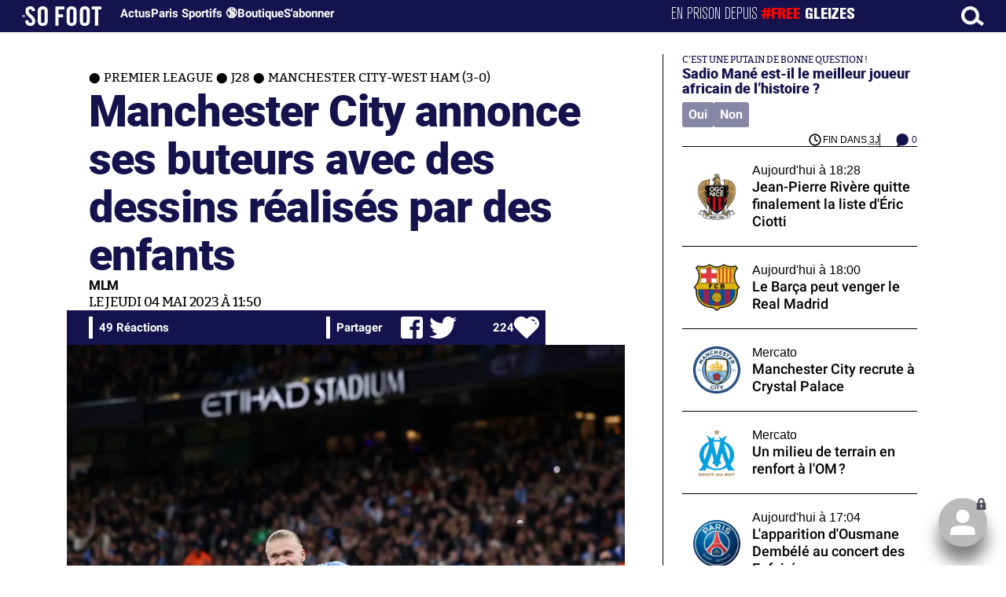

--- FILE ---
content_type: text/html; charset=UTF-8
request_url: https://www.sofoot.com/breves/manchester-city-annonce-ses-buteurs-avec-des-dessins-realises-par-des-enfants
body_size: 45655
content:
<!DOCTYPE html>
<!--[if IE 6]>
 No cache 
<![endif]-->
<html lang="fr" data-time="19/01/2026 18:57:29" data-arche="true">

<head>
  <!-- data-emplacement="first" -->
<script type="text/javascript" src="https://cache.consentframework.com/js/pa/21356/c/G4mNI/stub"></script>
<script type="text/javascript" src="https://choices.consentframework.com/js/pa/21356/c/G4mNI/cmp" async></script>



<title>Manchester City annonce ses buteurs avec des dessins réalisés par des enfants - Premier League - J28 - Manchester City-West Ham (3-0) - 04 Mai 2023 - SO FOOT.com</title>
  <meta charset="UTF-8">
<meta http-equiv="X-UA-Compatible" content="IE=edge">
<meta name="viewport" content="width=device-width, initial-scale=1.0">
<link rel="preconnect" href="https://www.sofoot.com/"/>
<link rel="preload" href="/fonts/bitter/bitterpro-medium-webfont.ttf" as="font" type="font/ttf" crossorigin>
<link rel="preload" href="/fonts/roboto/roboto-medium-webfont.ttf" as="font" type="font/ttf" crossorigin>
<style>
html{--font-sans:system-ui,-apple-system,Segoe UI,Roboto,Ubuntu,Cantarell,Noto Sans,sans-serif,Segoe UI,Roboto,Ubuntu,Cantarell,Noto Sans,sans-serif;--font-serif:ui-serif,serif;--font-mono:Dank Mono,Operator Mono,Inconsolata,Fira Mono,ui-monospace,SF Mono,Monaco,Droid Sans Mono,Source Code Pro,monospace;--font-weight-1:100;--font-weight-2:200;--font-weight-3:300;--font-weight-4:400;--font-weight-5:500;--font-weight-6:600;--font-weight-7:700;--font-weight-8:800;--font-weight-9:900;--font-lineheight-00:.95;--font-lineheight-0:1.1;--font-lineheight-1:1.25;--font-lineheight-2:1.375;--font-lineheight-3:1.5;--font-lineheight-4:1.75;--font-lineheight-5:2;--font-letterspacing-0:-.05em;--font-letterspacing-1:.025em;--font-letterspacing-2:.050em;--font-letterspacing-3:.075em;--font-letterspacing-4:.150em;--font-letterspacing-5:.500em;--font-letterspacing-6:.750em;--font-letterspacing-7:1em;--font-size-00:.5rem;--font-size-0:.75rem;--font-size-1:1rem;--font-size-2:1.1rem;--font-size-3:1.25rem;--font-size-4:1.5rem;--font-size-5:2rem;--font-size-6:2.5rem;--font-size-7:3rem;--font-size-8:3.5rem;--font-size-fluid-0:clamp(.75rem, 2vw, 1rem);--font-size-fluid-1:clamp(1rem, 4vw, 1.5rem);--font-size-fluid-2:clamp(1.5rem, 6vw, 2.5rem);--font-size-fluid-3:clamp(2rem, 9vw, 3.5rem);--size-000:-.5rem;--size-00:-.25rem;--size-1:.25rem;--size-2:.5rem;--size-3:1rem;--size-4:1.25rem;--size-5:1.5rem;--size-6:1.75rem;--size-7:2rem;--size-8:3rem;--size-9:4rem;--size-10:5rem;--size-11:7.5rem;--size-12:10rem;--size-13:15rem;--size-14:20rem;--size-15:30rem;--size-fluid-1:clamp(.5rem, 1vw, 1rem);--size-fluid-2:clamp(1rem, 2vw, 1.5rem);--size-fluid-3:clamp(1.5rem, 3vw, 2rem);--size-fluid-4:clamp(2rem, 4vw, 3rem);--size-fluid-5:clamp(4rem, 5vw, 5rem);--size-fluid-6:clamp(5rem, 7vw, 7.5rem);--size-fluid-7:clamp(7.5rem, 10vw, 10rem);--size-fluid-8:clamp(10rem, 20vw, 15rem);--size-fluid-9:clamp(15rem, 30vw, 20rem);--size-fluid-10:clamp(20rem, 40vw, 30rem);--size-content-1:20ch;--size-content-2:45ch;--size-content-3:60ch;--size-header-1:20ch;--size-header-2:25ch;--size-header-3:35ch;--size-xxs:240px;--size-xs:360px;--size-sm:480px;--size-md:768px;--size-lg:1024px;--size-xl:1440px;--size-xxl:1920px;--ease-1:cubic-bezier(.25, 0, .5, 1);--ease-2:cubic-bezier(.25, 0, .4, 1);--ease-3:cubic-bezier(.25, 0, .3, 1);--ease-4:cubic-bezier(.25, 0, .2, 1);--ease-5:cubic-bezier(.25, 0, .1, 1);--ease-in-1:cubic-bezier(.25, 0, 1, 1);--ease-in-2:cubic-bezier(.50, 0, 1, 1);--ease-in-3:cubic-bezier(.70, 0, 1, 1);--ease-in-4:cubic-bezier(.90, 0, 1, 1);--ease-in-5:cubic-bezier(1, 0, 1, 1);--ease-out-1:cubic-bezier(0, 0, .75, 1);--ease-out-2:cubic-bezier(0, 0, .50, 1);--ease-out-3:cubic-bezier(0, 0, .3, 1);--ease-out-4:cubic-bezier(0, 0, .1, 1);--ease-out-5:cubic-bezier(0, 0, 0, 1);--ease-in-out-1:cubic-bezier(.1, 0, .9, 1);--ease-in-out-2:cubic-bezier(.3, 0, .7, 1);--ease-in-out-3:cubic-bezier(.5, 0, .5, 1);--ease-in-out-4:cubic-bezier(.7, 0, .3, 1);--ease-in-out-5:cubic-bezier(.9, 0, .1, 1);--ease-elastic-1:cubic-bezier(.5, .75, .75, 1.25);--ease-elastic-2:cubic-bezier(.5, 1, .75, 1.25);--ease-elastic-3:cubic-bezier(.5, 1.25, .75, 1.25);--ease-elastic-4:cubic-bezier(.5, 1.5, .75, 1.25);--ease-elastic-5:cubic-bezier(.5, 1.75, .75, 1.25);--ease-squish-1:cubic-bezier(.5, -.1, .1, 1.5);--ease-squish-2:cubic-bezier(.5, -.3, .1, 1.5);--ease-squish-3:cubic-bezier(.5, -.5, .1, 1.5);--ease-squish-4:cubic-bezier(.5, -.7, .1, 1.5);--ease-squish-5:cubic-bezier(.5, -.9, .1, 1.5);--ease-step-1:steps(2);--ease-step-2:steps(3);--ease-step-3:steps(4);--ease-step-4:steps(7);--ease-step-5:steps(10);--layer-1:1;--layer-2:2;--layer-3:3;--layer-4:4;--layer-5:5;--layer-important:2147483647;--shadow-color:220 3% 15%;--shadow-strength:1%;--shadow-1:0 1px 2px -1px hsl(var(--shadow-color)/calc(var(--shadow-strength) + 9%));--shadow-2:0 3px 5px -2px hsl(var(--shadow-color)/calc(var(--shadow-strength) + 3%)),0 7px 14px -5px hsl(var(--shadow-color)/calc(var(--shadow-strength) + 5%));--shadow-3:0 -1px 3px 0 hsl(var(--shadow-color)/calc(var(--shadow-strength) + 2%)),0 1px 2px -5px hsl(var(--shadow-color)/calc(var(--shadow-strength) + 2%)),0 2px 5px -5px hsl(var(--shadow-color)/calc(var(--shadow-strength) + 4%)),0 4px 12px -5px hsl(var(--shadow-color)/calc(var(--shadow-strength) + 5%)),0 12px 15px -5px hsl(var(--shadow-color)/calc(var(--shadow-strength) + 7%));--shadow-4:0 -2px 5px 0 hsl(var(--shadow-color)/calc(var(--shadow-strength) + 2%)),0 1px 1px -2px hsl(var(--shadow-color)/calc(var(--shadow-strength) + 3%)),0 2px 2px -2px hsl(var(--shadow-color)/calc(var(--shadow-strength) + 3%)),0 5px 5px -2px hsl(var(--shadow-color)/calc(var(--shadow-strength) + 4%)),0 9px 9px -2px hsl(var(--shadow-color)/calc(var(--shadow-strength) + 5%)),0 16px 16px -2px hsl(var(--shadow-color)/calc(var(--shadow-strength) + 6%));--shadow-5:0 -1px 2px 0 hsl(var(--shadow-color)/calc(var(--shadow-strength) + 2%)),0 2px 1px -2px hsl(var(--shadow-color)/calc(var(--shadow-strength) + 3%)),0 5px 5px -2px hsl(var(--shadow-color)/calc(var(--shadow-strength) + 3%)),0 10px 10px -2px hsl(var(--shadow-color)/calc(var(--shadow-strength) + 4%)),0 20px 20px -2px hsl(var(--shadow-color)/calc(var(--shadow-strength) + 5%)),0 40px 40px -2px hsl(var(--shadow-color)/calc(var(--shadow-strength) + 7%));--shadow-6:0 -1px 2px 0 hsl(var(--shadow-color)/calc(var(--shadow-strength) + 2%)),0 3px 2px -2px hsl(var(--shadow-color)/calc(var(--shadow-strength) + 3%)),0 7px 5px -2px hsl(var(--shadow-color)/calc(var(--shadow-strength) + 3%)),0 12px 10px -2px hsl(var(--shadow-color)/calc(var(--shadow-strength) + 4%)),0 22px 18px -2px hsl(var(--shadow-color)/calc(var(--shadow-strength) + 5%)),0 41px 33px -2px hsl(var(--shadow-color)/calc(var(--shadow-strength) + 6%)),0 100px 80px -2px hsl(var(--shadow-color)/calc(var(--shadow-strength) + 7%));--inner-shadow-0:inset 0 0 0 1px hsl(var(--shadow-color)/calc(var(--shadow-strength) + 9%));--inner-shadow-1:inset 0 1px 2px 0 hsl(var(--shadow-color)/calc(var(--shadow-strength) + 9%));--inner-shadow-2:inset 0 1px 4px 0 hsl(var(--shadow-color)/calc(var(--shadow-strength) + 9%));--inner-shadow-3:inset 0 2px 8px 0 hsl(var(--shadow-color)/calc(var(--shadow-strength) + 9%));--inner-shadow-4:inset 0 2px 14px 0 hsl(var(--shadow-color)/calc(var(--shadow-strength) + 9%));--ratio-square:1;--ratio-landscape:4/3;--ratio-portrait:3/4;--ratio-widescreen:16/9;--ratio-ultrawide:18/5;--ratio-golden:1.6180/1;--gray-0:#f8f9fa;--gray-1:#f1f3f5;--gray-2:#e9ecef;--gray-3:#dee2e6;--gray-4:#ced4da;--gray-5:#adb5bd;--gray-6:#868e96;--gray-7:#495057;--gray-8:#343a40;--gray-9:#212529;--red-0:#fff5f5;--red-1:#ffe3e3;--red-2:#ffc9c9;--red-3:#ffa8a8;--red-4:#ff8787;--red-5:#ff6b6b;--red-6:#fa5252;--red-7:#f03e3e;--red-8:#e03131;--red-9:#c92a2a;--pink-0:#fff0f6;--pink-1:#ffdeeb;--pink-2:#fcc2d7;--pink-3:#faa2c1;--pink-4:#f783ac;--pink-5:#f06595;--pink-6:#e64980;--pink-7:#d6336c;--pink-8:#c2255c;--pink-9:#a61e4d;--grape-0:#f8f0fc;--grape-1:#f3d9fa;--grape-2:#eebefa;--grape-3:#e599f7;--grape-4:#da77f2;--grape-5:#cc5de8;--grape-6:#be4bdb;--grape-7:#ae3ec9;--grape-8:#9c36b5;--grape-9:#862e9c;--violet-0:#f3f0ff;--violet-1:#e5dbff;--violet-2:#d0bfff;--violet-3:#b197fc;--violet-4:#9775fa;--violet-5:#845ef7;--violet-6:#7950f2;--violet-7:#7048e8;--violet-8:#6741d9;--violet-9:#5f3dc4;--indigo-0:#edf2ff;--indigo-1:#dbe4ff;--indigo-2:#bac8ff;--indigo-3:#91a7ff;--indigo-4:#748ffc;--indigo-5:#5c7cfa;--indigo-6:#4c6ef5;--indigo-7:#4263eb;--indigo-8:#3b5bdb;--indigo-9:#364fc7;--blue-0:#e7f5ff;--blue-1:#d0ebff;--blue-2:#a5d8ff;--blue-3:#74c0fc;--blue-4:#4dabf7;--blue-5:#339af0;--blue-6:#228be6;--blue-7:#1c7ed6;--blue-8:#1971c2;--blue-9:#1864ab;--cyan-0:#e3fafc;--cyan-1:#c5f6fa;--cyan-2:#99e9f2;--cyan-3:#66d9e8;--cyan-4:#3bc9db;--cyan-5:#22b8cf;--cyan-6:#15aabf;--cyan-7:#1098ad;--cyan-8:#0c8599;--cyan-9:#0b7285;--teal-0:#e6fcf5;--teal-1:#c3fae8;--teal-2:#96f2d7;--teal-3:#63e6be;--teal-4:#38d9a9;--teal-5:#20c997;--teal-6:#12b886;--teal-7:#0ca678;--teal-8:#099268;--teal-9:#087f5b;--green-0:#ebfbee;--green-1:#d3f9d8;--green-2:#b2f2bb;--green-3:#8ce99a;--green-4:#69db7c;--green-5:#51cf66;--green-6:#40c057;--green-7:#37b24d;--green-8:#2f9e44;--green-9:#2b8a3e;--lime-0:#f4fce3;--lime-1:#e9fac8;--lime-2:#d8f5a2;--lime-3:#c0eb75;--lime-4:#a9e34b;--lime-5:#94d82d;--lime-6:#82c91e;--lime-7:#74b816;--lime-8:#66a80f;--lime-9:#5c940d;--yellow-0:#fff9db;--yellow-1:#fff3bf;--yellow-2:#ffec99;--yellow-3:#ffe066;--yellow-4:#ffd43b;--yellow-5:#fcc419;--yellow-6:#fab005;--yellow-7:#f59f00;--yellow-8:#f08c00;--yellow-9:#e67700;--orange-0:#fff4e6;--orange-1:#ffe8cc;--orange-2:#ffd8a8;--orange-3:#ffc078;--orange-4:#ffa94d;--orange-5:#ff922b;--orange-6:#fd7e14;--orange-7:#f76707;--orange-8:#e8590c;--orange-9:#d9480f;--gradient-1:linear-gradient(to bottom right, #1f005c, #5b0060, #870160, #ac255e, #ca485c, #e16b5c, #f39060, #ffb56b);--gradient-2:linear-gradient(to bottom right, #48005c, #8300e2, #a269ff);--gradient-3:radial-gradient(circle at top right, #0ff, rgba(0, 255, 255, 0)),radial-gradient(circle at bottom left, #ff1492, rgba(255, 20, 146, 0));--gradient-4:linear-gradient(to bottom right, #00f5a0, #00d9f5);--gradient-5:conic-gradient(from -270deg at 75% 110%, #f0f, #fffaf0);--gradient-6:conic-gradient(from -90deg at top left, #000, #fff);--gradient-7:linear-gradient(to bottom right, #72c6ef, #004e8f);--gradient-8:conic-gradient(from 90deg at 50% 0%, #111, 50%, #222, #111);--gradient-9:conic-gradient(from .5turn at bottom center, #add8e6, #fff);--gradient-10:conic-gradient(from 90deg at 40% -25%, gold, #f79d03, #ee6907, #e6390a, #de0d0d, #d61039, #cf1261, #c71585, #cf1261, #d61039, #de0d0d, #ee6907, #f79d03, gold, gold, gold);--gradient-11:conic-gradient(at bottom left, #ff1493, cyan);--gradient-12:conic-gradient(from 90deg at 25% -10%, #ff4500, #d3f340, #7bee85, #afeeee, #7bee85);--gradient-13:radial-gradient(circle at 50% 200%, #000142, #3b0083, #b300c3, #ff059f, #ff4661, #ffad86, #fff3c7);--gradient-14:conic-gradient(at top right, lime, cyan);--gradient-15:linear-gradient(to bottom right, #c7d2fe, #fecaca, #fef3c7);--gradient-16:radial-gradient(circle at 50% -250%, #374151, #111827, #000);--gradient-17:conic-gradient(from -90deg at 50% -25%, blue, #8a2be2);--gradient-18:linear-gradient(0deg, rgba(255, 0, 0, .8), rgba(255, 0, 0, 0) 75%),linear-gradient(60deg, rgba(255, 255, 0, .8), rgba(255, 255, 0, 0) 75%),linear-gradient(120deg, rgba(0, 255, 0, .8), rgba(0, 255, 0, 0) 75%),linear-gradient(180deg, rgba(0, 255, 255, .8), rgba(0, 255, 255, 0) 75%),linear-gradient(240deg, rgba(0, 0, 255, .8), rgba(0, 0, 255, 0) 75%),linear-gradient(300deg, rgba(255, 0, 255, .8), rgba(255, 0, 255, 0) 75%);--gradient-19:linear-gradient(to bottom right, #ffe259, #ffa751);--gradient-20:conic-gradient(from -135deg at -10% center, orange, #ff7715, #ff522a, #ff3f47, #ff5482, #ff69b4);--gradient-21:conic-gradient(from -90deg at 25% 115%, red, #f06, #f0c, #c0f, #60f, #00f, #00f, #00f, #00f);--gradient-22:linear-gradient(to bottom right, #acb6e5, #86fde8);--gradient-23:linear-gradient(to bottom right, #536976, #292e49);--gradient-24:conic-gradient(from .5turn at 0% 0%, #00c476, 10%, #82b0ff, 90%, #00c476);--gradient-25:conic-gradient(at 125% 50%, #b78cf7, #ff7c94, #ffcf0d, #ff7c94, #b78cf7);--gradient-26:linear-gradient(to bottom right, #9796f0, #fbc7d4);--gradient-27:conic-gradient(from .5turn at bottom left, #ff1493, #639);--gradient-28:conic-gradient(from -90deg at 50% 105%, #fff, orchid);--gradient-29:radial-gradient(circle at top right, #bfb3ff, rgba(191, 179, 255, 0)),radial-gradient(circle at bottom left, #86acf9, rgba(134, 172, 249, 0));--gradient-30:radial-gradient(circle at top right, #00ff80, rgba(0, 255, 128, 0)),radial-gradient(circle at bottom left, #adffd6, rgba(173, 255, 214, 0));--noise-1:url("data:image/svg+xml;charset=utf-8,%3Csvg viewBox='0 0 200 200' xmlns='http://www.w3.org/2000/svg'%3E%3Cfilter id='a'%3E%3CfeTurbulence type='fractalNoise' baseFrequency='.005' numOctaves='2' stitchTiles='stitch'/%3E%3C/filter%3E%3Crect width='100%25' height='100%25' filter='url(%23a)'/%3E%3C/svg%3E");--noise-2:url("data:image/svg+xml;charset=utf-8,%3Csvg viewBox='0 0 300 300' xmlns='http://www.w3.org/2000/svg'%3E%3Cfilter id='a'%3E%3CfeTurbulence type='fractalNoise' baseFrequency='.05' stitchTiles='stitch'/%3E%3C/filter%3E%3Crect width='100%25' height='100%25' filter='url(%23a)'/%3E%3C/svg%3E");--noise-3:url("data:image/svg+xml;charset=utf-8,%3Csvg viewBox='0 0 1024 1024' xmlns='http://www.w3.org/2000/svg'%3E%3Cfilter id='a'%3E%3CfeTurbulence type='fractalNoise' baseFrequency='.25' stitchTiles='stitch'/%3E%3C/filter%3E%3Crect width='100%25' height='100%25' filter='url(%23a)'/%3E%3C/svg%3E");--noise-4:url("data:image/svg+xml;charset=utf-8,%3Csvg viewBox='0 0 2056 2056' xmlns='http://www.w3.org/2000/svg'%3E%3Cfilter id='a'%3E%3CfeTurbulence type='fractalNoise' baseFrequency='.5' stitchTiles='stitch'/%3E%3C/filter%3E%3Crect width='100%25' height='100%25' filter='url(%23a)'/%3E%3C/svg%3E");--noise-5:url("data:image/svg+xml;charset=utf-8,%3Csvg viewBox='0 0 2056 2056' xmlns='http://www.w3.org/2000/svg'%3E%3Cfilter id='a'%3E%3CfeTurbulence type='fractalNoise' baseFrequency='.75' stitchTiles='stitch'/%3E%3C/filter%3E%3Crect width='100%25' height='100%25' filter='url(%23a)'/%3E%3C/svg%3E");--noise-filter-1:contrast(300%) brightness(100%);--noise-filter-2:contrast(200%) brightness(150%);--noise-filter-3:contrast(200%) brightness(250%);--noise-filter-4:contrast(200%) brightness(500%);--noise-filter-5:contrast(200%) brightness(1000%);--animation-fade-in:fade-in .5s var(--ease-3);--animation-fade-in-bloom:fade-in-bloom 2s var(--ease-3);--animation-fade-out:fade-out .5s var(--ease-3);--animation-fade-out-bloom:fade-out-bloom 2s var(--ease-3);--animation-scale-up:scale-up .5s var(--ease-3);--animation-scale-down:scale-down .5s var(--ease-3);--animation-slide-out-up:slide-out-up .5s var(--ease-3);--animation-slide-out-down:slide-out-down .5s var(--ease-3);--animation-slide-out-right:slide-out-right .5s var(--ease-3);--animation-slide-out-left:slide-out-left .5s var(--ease-3);--animation-slide-in-up:slide-in-up .5s var(--ease-3);--animation-slide-in-down:slide-in-down .5s var(--ease-3);--animation-slide-in-right:slide-in-right .5s var(--ease-3);--animation-slide-in-left:slide-in-left .5s var(--ease-3);--animation-shake-x:shake-x .75s var(--ease-out-5);--animation-shake-y:shake-y .75s var(--ease-out-5);--animation-spin:spin 2s linear infinite;--animation-ping:ping 5s var(--ease-out-3) infinite;--animation-blink:blink 1s var(--ease-out-3) infinite;--animation-float:float 3s var(--ease-in-out-3) infinite;--animation-bounce:bounce 2s var(--ease-squish-2) infinite;--animation-pulse:pulse 2s var(--ease-out-3) infinite;--border-size-1:1px;--border-size-2:2px;--border-size-3:5px;--border-size-4:10px;--border-size-5:25px;--radius-1:2px;--radius-2:5px;--radius-3:1rem;--radius-4:2rem;--radius-5:4rem;--radius-6:8rem;--radius-round:1e5px;--radius-blob-1:30% 70% 70% 30%/53% 30% 70% 47%;--radius-blob-2:53% 47% 34% 66%/63% 46% 54% 37%;--radius-blob-3:37% 63% 56% 44%/49% 56% 44% 51%;--radius-blob-4:63% 37% 37% 63%/43% 37% 63% 57%;--radius-blob-5:49% 51% 48% 52%/57% 44% 56% 43%;--radius-conditional-1:clamp(0px, calc(100vw - 100%) * 1e5, var(--radius-1));--radius-conditional-2:clamp(0px, calc(100vw - 100%) * 1e5, var(--radius-2));--radius-conditional-3:clamp(0px, calc(100vw - 100%) * 1e5, var(--radius-3));--radius-conditional-4:clamp(0px, calc(100vw - 100%) * 1e5, var(--radius-4));--radius-conditional-5:clamp(0px, calc(100vw - 100%) * 1e5, var(--radius-5));--radius-conditional-6:clamp(0px, calc(100vw - 100%) * 1e5, var(--radius-6))}@media (prefers-color-scheme:dark){html{--shadow-color:220 40% 2%;--shadow-strength:25%}}@keyframes fade-in{to{opacity:1}}@keyframes fade-in-bloom{0%{filter:brightness(1) blur(20px);opacity:0}10%{filter:brightness(2) blur(10px);filter:brightness(.5) blur(10px);opacity:1}to{filter:brightness(1) blur(0);opacity:1}}@keyframes fade-out{to{opacity:0}}@keyframes fade-out-bloom{to{filter:brightness(1) blur(20px);opacity:0}10%{filter:brightness(2) blur(10px);filter:brightness(.5) blur(10px);opacity:1}0%{filter:brightness(1) blur(0);opacity:1}}@keyframes scale-up{to{transform:scale(1.25)}}@keyframes scale-down{to{transform:scale(.75)}}@keyframes slide-out-up{to{transform:translateY(-100%)}}@keyframes slide-out-down{to{transform:translateY(100%)}}@keyframes slide-out-right{to{transform:translateX(100%)}}@keyframes slide-out-left{to{transform:translateX(-100%)}}@keyframes slide-in-up{0%{transform:translateY(100%)}}@keyframes slide-in-down{0%{transform:translateY(-100%)}}@keyframes slide-in-right{0%{transform:translateX(-100%)}}@keyframes slide-in-left{0%{transform:translateX(100%)}}@keyframes shake-x{0%,to{transform:translateX(0)}20%,60%{transform:translateX(-5%)}40%,80%{transform:translateX(5%)}}@keyframes shake-y{0%,to{transform:translateY(0)}20%,60%{transform:translateY(-5%)}40%,80%{transform:translateY(5%)}}@keyframes spin{to{transform:rotate(1turn)}}@keyframes ping{90%,to{opacity:0;transform:scale(2)}}@keyframes blink{0%,to{opacity:1}50%{opacity:.5}}@keyframes float{50%{transform:translateY(-25%)}}@keyframes bounce{25%{transform:translateY(-20%)}40%{transform:translateY(-3%)}0%,60%,to{transform:translateY(0)}}@keyframes pulse{50%{transform:scale(.9)}}
</style>
<link rel="stylesheet" href="/design/main/main-4d32f74b09.css">
<!-- css_page : pages-->
	<link rel="stylesheet" href="/design/pages/pages-f48f74e752.css">
<style data-src="/css/index-582e1e2d93.css">@charset "UTF-8";.titre-match,.titre-match-logo{display:none!important}.lazy-img-wrap .lazy-img-in{position:relative}.lazy-img-wrap .lazy-img-in img{position:absolute;inset:0}[data-page=article] .content iframe[allowfullscreen]{display:block;margin-block:var(--marge);width:100%}[data-page=article] .qr_question{margin-top:1em}[data-page=article] .blason-equipe{display:inline-block;width:var(--icone-grand);height:var(--icone-grand);background-image:none!important}[data-page=article] .blason-equipe img{width:100%;height:100%;display:inline-block;-o-object-fit:contain;object-fit:contain}[data-page=article] [data-zone=article] img[src*="/d-"]{display:block;margin-top:var(--marge);margin-bottom:var(--marge-mini)}[data-page=article] [data-zone=article] figure>img[src*="/d-"]{margin:0}[data-page=article] .exergue{margin-block:var(--marge);position:relative}[data-page=article] .exergue:before{position:absolute;content:"";background:var(--color-brand);-webkit-mask:url('data:image/svg+xml;utf8,<svg xmlns="http://www.w3.org/2000/svg" viewBox="0 0 58.4 52.4"><path d="M17.6 0L0 26.1l17.6 26.3h14.2L15.9 26.2 31.8 0z"/><path d="M44.2 0L26.6 26.1l17.6 26.3h14.2L42.5 26.2 58.4 0z"/></svg>') no-repeat right top;mask:url('data:image/svg+xml;utf8,<svg xmlns="http://www.w3.org/2000/svg" viewBox="0 0 58.4 52.4"><path d="M17.6 0L0 26.1l17.6 26.3h14.2L15.9 26.2 31.8 0z"/><path d="M44.2 0L26.6 26.1l17.6 26.3h14.2L42.5 26.2 58.4 0z"/></svg>') no-repeat right top;-webkit-mask-size:100%;mask-size:100%;width:var(--largeur-colonne);height:100%;top:0;left:0}[data-page=article] .exergue .exergue_content{display:block;margin:0;padding:0;font-family:var(--police-sans-serif);font-size:var(--taille-texte-smart);font-weight:var(--font-weight-bolder);font-variation-settings:var(--graisse-tres-gras);line-height:110%;color:var(--color-brand);padding-left:calc(var(--largeur-colonne) + var(--marge))}[data-page=article] .exergue .exergue_content:after{content:"»";display:inline}[data-page=article] .exergue .exergue_legende{font-size:var(--taille-texte-petit-smart);padding-left:calc(var(--largeur-colonne) + var(--marge))}@media (min-width:768px){[data-page=article] .exergue:before{-webkit-mask-size:60%;mask-size:60%}}[data-page=article] .qr_question{display:inline-block;margin-bottom:var(--marge-mini);font-variation-settings:var(--graisse-gras);font-size:var(--taille-texte-grand)}[data-zone=message-live] [data-action-joueur=changement] img{display:inline-block;width:20px;height:20px;vertical-align:bottom}.content .tti{text-align:center;display:block;max-width:600px;margin:0 auto}.content .tti img{border:2px solid #bbb;border-radius:20px}iframe[src*="rematch.tv"]{aspect-ratio:16/9;width:100%!important;height:initial!important;position:static!important}:root{--balloon-border-radius:2px;--balloon-color:rgba(16, 16, 16, 0.95);--balloon-text-color:#fff;--balloon-font-size:12px;--balloon-move:4px}button[aria-label][data-balloon-pos]{overflow:visible}[aria-label][data-balloon-pos]{position:relative;cursor:pointer}[aria-label][data-balloon-pos]:after{opacity:0;pointer-events:none;-webkit-transition:all .18s ease-out .18s;transition:all .18s ease-out .18s;text-indent:0;font-family:-apple-system,BlinkMacSystemFont,"Segoe UI",Roboto,Oxygen,Ubuntu,Cantarell,"Open Sans","Helvetica Neue",sans-serif;font-weight:400;font-style:normal;text-shadow:none;font-size:var(--balloon-font-size);background:var(--balloon-color);border-radius:2px;color:var(--balloon-text-color);border-radius:var(--balloon-border-radius);content:attr(aria-label);padding:.5em 1em;position:absolute;white-space:nowrap;z-index:10}[aria-label][data-balloon-pos]:before{width:0;height:0;border:5px solid transparent;border-top-color:var(--balloon-color);opacity:0;pointer-events:none;-webkit-transition:all .18s ease-out .18s;transition:all .18s ease-out .18s;content:"";position:absolute;z-index:10}[aria-label][data-balloon-pos]:hover:after,[aria-label][data-balloon-pos]:hover:before,[aria-label][data-balloon-pos]:not([data-balloon-nofocus]):focus:after,[aria-label][data-balloon-pos]:not([data-balloon-nofocus]):focus:before,[aria-label][data-balloon-pos][data-balloon-visible]:after,[aria-label][data-balloon-pos][data-balloon-visible]:before{opacity:1;pointer-events:none}[aria-label][data-balloon-pos].font-awesome:after{font-family:FontAwesome,-apple-system,BlinkMacSystemFont,"Segoe UI",Roboto,Oxygen,Ubuntu,Cantarell,"Open Sans","Helvetica Neue",sans-serif}[aria-label][data-balloon-pos][data-balloon-break]:after{white-space:pre}[aria-label][data-balloon-pos][data-balloon-break][data-balloon-length]:after{white-space:pre-line;word-break:break-word}[aria-label][data-balloon-pos][data-balloon-blunt]:after,[aria-label][data-balloon-pos][data-balloon-blunt]:before{-webkit-transition:none;transition:none}[aria-label][data-balloon-pos][data-balloon-pos=down]:hover:after,[aria-label][data-balloon-pos][data-balloon-pos=down][data-balloon-visible]:after,[aria-label][data-balloon-pos][data-balloon-pos=up]:hover:after,[aria-label][data-balloon-pos][data-balloon-pos=up][data-balloon-visible]:after{-webkit-transform:translate(-50%,0);transform:translate(-50%,0)}[aria-label][data-balloon-pos][data-balloon-pos=down]:hover:before,[aria-label][data-balloon-pos][data-balloon-pos=down][data-balloon-visible]:before,[aria-label][data-balloon-pos][data-balloon-pos=up]:hover:before,[aria-label][data-balloon-pos][data-balloon-pos=up][data-balloon-visible]:before{-webkit-transform:translate(-50%,0);transform:translate(-50%,0)}[aria-label][data-balloon-pos][data-balloon-pos*=-left]:after{left:0}[aria-label][data-balloon-pos][data-balloon-pos*=-left]:before{left:5px}[aria-label][data-balloon-pos][data-balloon-pos*=-right]:after{right:0}[aria-label][data-balloon-pos][data-balloon-pos*=-right]:before{right:5px}[aria-label][data-balloon-pos][data-balloon-po*=-left]:hover:after,[aria-label][data-balloon-pos][data-balloon-po*=-left][data-balloon-visible]:after,[aria-label][data-balloon-pos][data-balloon-pos*=-right]:hover:after,[aria-label][data-balloon-pos][data-balloon-pos*=-right][data-balloon-visible]:after{-webkit-transform:translate(0,0);transform:translate(0,0)}[aria-label][data-balloon-pos][data-balloon-po*=-left]:hover:before,[aria-label][data-balloon-pos][data-balloon-po*=-left][data-balloon-visible]:before,[aria-label][data-balloon-pos][data-balloon-pos*=-right]:hover:before,[aria-label][data-balloon-pos][data-balloon-pos*=-right][data-balloon-visible]:before{-webkit-transform:translate(0,0);transform:translate(0,0)}[aria-label][data-balloon-pos][data-balloon-pos^=up]:after,[aria-label][data-balloon-pos][data-balloon-pos^=up]:before{bottom:100%;-webkit-transform-origin:top;transform-origin:top;-webkit-transform:translate(0,var(--balloon-move));transform:translate(0,var(--balloon-move))}[aria-label][data-balloon-pos][data-balloon-pos^=up]:after{margin-bottom:10px}[aria-label][data-balloon-pos][data-balloon-pos=up]:after,[aria-label][data-balloon-pos][data-balloon-pos=up]:before{left:50%;-webkit-transform:translate(-50%,var(--balloon-move));transform:translate(-50%,var(--balloon-move))}[aria-label][data-balloon-pos][data-balloon-pos^=down]:after,[aria-label][data-balloon-pos][data-balloon-pos^=down]:before{top:100%;-webkit-transform:translate(0,calc(var(--balloon-move) * -1));transform:translate(0,calc(var(--balloon-move) * -1))}[aria-label][data-balloon-pos][data-balloon-pos^=down]:after{margin-top:10px}[aria-label][data-balloon-pos][data-balloon-pos^=down]:before{width:0;height:0;border:5px solid transparent;border-bottom-color:var(--balloon-color)}[aria-label][data-balloon-pos][data-balloon-pos=down]:after,[aria-label][data-balloon-pos][data-balloon-pos=down]:before{left:50%;-webkit-transform:translate(-50%,calc(var(--balloon-move) * -1));transform:translate(-50%,calc(var(--balloon-move) * -1))}[aria-label][data-balloon-pos][data-balloon-pos=left]:hover:after,[aria-label][data-balloon-pos][data-balloon-pos=left][data-balloon-visible]:after,[aria-label][data-balloon-pos][data-balloon-pos=right]:hover:after,[aria-label][data-balloon-pos][data-balloon-pos=right][data-balloon-visible]:after{-webkit-transform:translate(0,-50%);transform:translate(0,-50%)}[aria-label][data-balloon-pos][data-balloon-pos=left]:hover:before,[aria-label][data-balloon-pos][data-balloon-pos=left][data-balloon-visible]:before,[aria-label][data-balloon-pos][data-balloon-pos=right]:hover:before,[aria-label][data-balloon-pos][data-balloon-pos=right][data-balloon-visible]:before{-webkit-transform:translate(0,-50%);transform:translate(0,-50%)}[aria-label][data-balloon-pos][data-balloon-pos=left]:after,[aria-label][data-balloon-pos][data-balloon-pos=left]:before{right:100%;top:50%;-webkit-transform:translate(var(--balloon-move),-50%);transform:translate(var(--balloon-move),-50%)}[aria-label][data-balloon-pos][data-balloon-pos=left]:after{margin-right:10px}[aria-label][data-balloon-pos][data-balloon-pos=left]:before{width:0;height:0;border:5px solid transparent;border-left-color:var(--balloon-color)}[aria-label][data-balloon-pos][data-balloon-pos=right]:after,[aria-label][data-balloon-pos][data-balloon-pos=right]:before{left:100%;top:50%;-webkit-transform:translate(calc(var(--balloon-move) * -1),-50%);transform:translate(calc(var(--balloon-move) * -1),-50%)}[aria-label][data-balloon-pos][data-balloon-pos=right]:after{margin-left:10px}[aria-label][data-balloon-pos][data-balloon-pos=right]:before{width:0;height:0;border:5px solid transparent;border-right-color:var(--balloon-color)}[aria-label][data-balloon-pos][data-balloon-length]:after{white-space:normal}[aria-label][data-balloon-pos][data-balloon-length=small]:after{width:80px}[aria-label][data-balloon-pos][data-balloon-length=medium]:after{width:150px}[aria-label][data-balloon-pos][data-balloon-length=large]:after{width:260px}[aria-label][data-balloon-pos][data-balloon-length=xlarge]:after{width:380px}@media screen and (max-width:768px){[aria-label][data-balloon-pos][data-balloon-length=xlarge]:after{width:90vw}}[aria-label][data-balloon-pos][data-balloon-length=fit]:after{width:100%}.block-formulaire-membres,.formulaire-membres{background-color:#fee100;color:#000;padding:var(--marge-petite);margin:var(--marge-petite) auto;display:-webkit-box;display:-webkit-flex;display:-ms-flexbox;display:flex;-webkit-box-orient:vertical;-webkit-box-direction:normal;-webkit-flex-direction:column;-ms-flex-direction:column;flex-direction:column;gap:var(--marge-mini)}.block-formulaire-membres:hover,.formulaire-membres:hover{text-decoration:none}.block-formulaire-membres h3,.block-formulaire-membres p,.formulaire-membres h3,.formulaire-membres p{margin:0;font-size:smaller}.block-formulaire-membres u:hover,.formulaire-membres u:hover{text-decoration:none;background-color:#000;color:#fff}.block-formulaire-membres.termine,.formulaire-membres.termine{background-color:#8ef1bc}body[data-preview=fenetre] .colonne[data-zone=breves],body[data-preview=fenetre] .module-compte,body[data-preview=fenetre] footer.footer,body[data-preview=fenetre] header.header{display:none!important}[data-emplacement=apres-chapo-article]{display:grid;place-items:center}[data-emplacement=banniere-mobile-fixed]{width:100%;overflow:hidden;background-color:rgba(0,0,0,.5);text-align:center}[data-emplacement=banniere-mobile-fixed]>*,[data-emplacement=banniere-mobile-fixed]>*>*{max-width:100%;overflow:hidden;text-align:center;margin:0 auto}[data-emplacement*=colonne-de-droite]{display:grid;place-items:center;max-width:300px;margin:0 auto;width:100%}[data-emplacement*=colonne-de-droite][data-emplacement=colonne-de-droite-top-1],[data-emplacement*=colonne-de-droite][data-emplacement=colonne-de-droite-top-bottom]{min-height:600px}@media (max-width:399px){[data-emplacement=colonne-de-droite-top-1],[data-emplacement=colonne-de-droite-top-bottom]{min-height:600px}}[data-emplacement=megaban]{display:grid;place-items:center;max-width:100%;width:1000px;min-height:250px;margin:var(--marge) auto}.sous-article,[data-emplacement=sous-article]{display:-webkit-box!important;display:-webkit-flex!important;display:-ms-flexbox!important;display:flex!important;-webkit-box-pack:center!important;-webkit-justify-content:center!important;-ms-flex-pack:center!important;justify-content:center!important;margin-right:var(--marge)!important}body[data-is-pair=true] .seulement-si-impair{display:none!important}body:not([data-is-pair=true]) .seulement-si-pair{display:none!important}[data-emplacement=body-debut]{height:0!important;overflow:hidden}.BeOpVSlot:empty,.teads-adCall:empty,.teads-inread-target:empty{display:none!important}.BeOpVSlot:empty,[id="Autoslot Sofoot"]{margin:0;padding:0}[data-emplacement=colonne-de-droite-bottom]{position:-webkit-sticky;position:sticky;top:calc(var(--hauteur-header-computed,12vh) + var(--marge))}[data-emplacement]:not([data-emplacement*=colonne]) a,[data-emplacement]:not([data-emplacement*=colonne]) iframe,[data-emplacement]:not([data-emplacement*=colonne]) span,[data-emplacement]:not([data-emplacement*=colonne])>*>div{margin:0 auto;display:block}[data-emplacement]{display:grid;place-items:center}[data-emplacement*=colonne] a,[data-emplacement*=colonne] iframe,[data-emplacement*=colonne] span,[data-emplacement*=colonne]>div{width:300px;margin:0 auto;display:block}#taboola-below-article-thumbnails{max-width:900px}[data-arche=true] [data-emplacement=megaban]{display:none!important;--explication:"MEGABAN désactivée quand le site affiche une pub habillage/arche"}@media (min-width:1000px){.colonnes-principales.une-colonne-en-mobile>.colonne:first-child>.article[data-mode=auto]:first-child,html[data-arche=true] .article[data-mode=grand]{--decalage-focal-x:26%}}[data-emplacement=apres-premier-article]{margin:0}[data-emplacement*=colonne-de-droite],[data-emplacement=apres-chapo-article],[data-emplacement=megaban]{display:grid;place-items:center;background:url("data:image/svg+xml,%3Csvg version='1.1' xmlns='http://www.w3.org/2000/svg' x='0' y='0' viewBox='0 0 271.2 112.1' xml:space='preserve' enable-background='new 0 0 271.2 112.1'%3E%3Cpath fill='rgba(0,0,0,0.3)' d='M218.5 52.2c0 5.1-1.5 7.5-6.2 7.5s-6.2-2.5-6.2-7.5V17.7c0-5.1 1.5-7.5 6.2-7.5s6.2 2.4 6.2 7.5v34.5zM212.2 0c-12.2 0-17.9 7.8-17.9 17.4v35c0 9.6 5.6 17.4 17.9 17.4s17.9-7.8 17.9-17.4v-35c0-9.6-5.6-17.4-17.9-17.4M119 11.1h20.9V.9h-32.6v68H119V38.8h15.6V28.6H119V11.1zm-50.1 41c0 5.1-1.5 7.5-6.2 7.5s-6.2-2.5-6.2-7.5V17.7c0-5.1 1.5-7.5 6.2-7.5s6.2 2.4 6.2 7.5v34.4zm11.7.3v-35C80.6 7.8 74.9 0 62.7 0S44.8 7.8 44.8 17.4v35c0 9.6 5.7 17.4 17.9 17.4S80.6 62 80.6 52.4m-44.6 0c0-18.5-23.7-24-23.7-35.6 0-4.2 2.1-6.7 5.8-6.7 2.6 0 5.7 1.7 6.2 7.5l11.1-1.2C34.4 6.9 28.7 0 19.2 0 7.7 0 1.1 6.1 1.1 16.9c0 19.5 23.7 23.1 23.7 36.5 0 4-2.7 6.2-6.8 6.2-3.8 0-6.5-3.4-7-10.3L0 51c.5 10.2 6.7 18.8 17.5 18.8S36 63.6 36 52.4M236.9.9v10.2h11.3v57.8h11.7V11.1h11.3V.9h-34.3zm-65.5 51.2c0 5.1-1.5 7.5-6.2 7.5s-6.2-2.4-6.2-7.5V17.7c0-5.1 1.5-7.5 6.2-7.5s6.2 2.4 6.2 7.5v34.4zM165.2 0c-12.2 0-17.9 7.8-17.9 17.4v35c0 9.6 5.6 17.4 17.9 17.4s17.9-7.8 17.9-17.4v-35c0-9.6-5.7-17.4-17.9-17.4M75.1 102.1h-2.6l1-.7v6.6l-.7-.9 3.8.9v2.4H66.3V108l3.2-.9-.7 1V89.5l.8 1-3.3-.9v-2.4l7.3-.2h3c1.8 0 3.3.3 4.5.9a6 6 0 0 1 2.6 2.6c.6 1.1.8 2.3.8 3.7a7 7 0 0 1-4.1 6.8c-1.3.8-3.1 1.1-5.3 1.1zm.7-11.6h-3.1l.7-.7v9.7l-1-.7H75c1.5 0 2.6-.4 3.4-1.2.8-.8 1.2-1.8 1.2-3.2 0-1.2-.3-2.2-1-2.9-.5-.7-1.5-1-2.8-1zM92.9 110.7c-1.5 0-2.7-.5-3.7-1.4-1-1-1.5-2.4-1.5-4.3v-9.6l.4.7-2.6-.8v-2.4l6.8-.2v11.6c0 1 .2 1.8.7 2.3s1.1.7 1.8.7c.6 0 1.2-.2 2-.5.7-.3 1.4-.8 2.1-1.5l-.3.8V95.2l.4.8-2.6-.8v-2.4l6.8-.2v15.3l-.6-.8 2.8.9v2.3l-5.8.3-.6-3.2.7.2a12.5 12.5 0 0 1-3.4 2.4c-1.1.5-2.3.7-3.4.7zM114.3 110.7l-2.8-.2a42 42 0 0 1-3.2-.5V86.9l.7 1.3-2.9-.9v-2.4l6.8-.3v10.9l-.6-.7c.8-.8 1.7-1.4 2.6-1.9a6 6 0 0 1 3-.7c1.3 0 2.4.3 3.4 1a7 7 0 0 1 2.3 3c.6 1.3.8 2.9.8 4.9 0 1.4-.2 2.7-.5 3.8a7.6 7.6 0 0 1-4.8 5c-1.2.6-2.9.8-4.8.8zm.8-3.3c1.6 0 2.7-.5 3.5-1.6.7-1 1.1-2.5 1.1-4.3 0-1.2-.1-2.2-.4-3.1-.3-.9-.7-1.5-1.2-2s-1.1-.7-1.9-.7a4 4 0 0 0-1.8.5l-2 1.4.6-1.4v12l-.6-1.1 2.7.3zM132.8 107.6l-.3-.4 2.5.7v2.4h-9v-2.4l2.5-.7-.4.4v-20l.3.3-2.5-.7v-2.4l6.8-.3v23.1zM143.4 107.6l-.3-.4 2.5.7v2.4h-9v-2.4l2.5-.7-.3.4v-12l.3.3-2.5-.7v-2.4l6.8-.2v15zM140.9 90c-.8 0-1.5-.2-2-.7-.5-.5-.7-1.1-.7-2 0-.9.3-1.6.8-2.1s1.2-.7 2-.7 1.4.2 1.9.7c.5.5.8 1.1.8 2s-.3 1.6-.8 2c-.6.6-1.2.8-2 .8zM155.1 110.7c-1.5 0-2.9-.4-4.1-1.1-1.2-.7-2.2-1.7-2.9-3.1s-1.1-3-1.1-4.9c0-1.7.3-3.2.8-4.4a7.9 7.9 0 0 1 2-2.9c.9-.7 1.8-1.3 2.9-1.6a12 12 0 0 1 6.5-.1l2.6.9-.1 4.9h-3l-.5-2.7.4.3-1.2-.3-1.3-.1a4 4 0 0 0-2.4.7c-.6.5-1.1 1.1-1.4 2-.3.9-.5 1.9-.5 3.1 0 1.3.2 2.4.5 3.2.4.9.9 1.5 1.5 2s1.4.7 2.3.7a6 6 0 0 0 2.2-.4 10 10 0 0 0 2.5-1.3l1.6 2.3c-1.2.9-2.5 1.6-3.7 2.1-1.2.5-2.4.7-3.6.7zM170.9 107.6l-.3-.4 2.5.7v2.4h-9v-2.4l2.5-.7-.3.4v-12l.3.3-2.5-.7v-2.4l6.8-.2v15zM168.4 90c-.8 0-1.5-.2-2-.7-.5-.5-.7-1.1-.7-2 0-.9.3-1.6.8-2.1s1.2-.7 2-.7 1.4.2 1.9.7c.5.5.8 1.1.8 2s-.3 1.6-.8 2c-.5.6-1.2.8-2 .8zM181 110.7c-1.5 0-2.7-.5-3.4-1.4-.8-.9-1.2-2.3-1.2-4.1v-10l.6.6h-3.2v-2.5l3.2-.8-.7.8v-4.5l4.7-.8v5.3l-.5-.6h5l-.1 3.1h-5l.5-.6v9.5c0 .9.2 1.6.5 2 .3.4.8.6 1.4.6l1.2-.2 1.4-.5.9 2.5a10.1 10.1 0 0 1-5.3 1.6zM195.7 110.7c-1.6 0-3-.3-4.2-1s-2.1-1.7-2.8-3c-.7-1.3-1-2.9-1-4.9 0-2 .4-3.7 1.1-5.1a8 8 0 0 1 3-3.3 8.5 8.5 0 0 1 4.6-1.1c1.7 0 3.1.3 4.2 1a6 6 0 0 1 2.4 2.8c.5 1.2.8 2.5.8 4v1.1l-.1 1.2h-12.1v-2.7h8.1l-.6.4-.2-2.3c-.2-.7-.5-1.2-.9-1.6-.4-.4-1-.6-1.8-.6s-1.5.2-2 .7-.9 1.2-1.1 2-.3 1.8-.3 2.8c0 1.2.1 2.2.4 3.2.3.9.7 1.6 1.4 2.2.7.5 1.5.8 2.6.8.7 0 1.5-.1 2.4-.4a16 16 0 0 0 2.7-1.2l1.6 2.5a18 18 0 0 1-3.9 2c-1.8.3-3 .5-4.3.5zm-2-20.4-1.6-2.2 6.9-5.3 2.3 3.2-7.6 4.3z'/%3E%3C/svg%3E") no-repeat center center,-webkit-linear-gradient(45deg,transparent 25%,rgba(238,238,238,.5) 25%,rgba(238,238,238,.5) 50%,transparent 50%,transparent 75%,rgba(238,238,238,.5) 75%,rgba(238,238,238,.5) 100%);background:url("data:image/svg+xml,%3Csvg version='1.1' xmlns='http://www.w3.org/2000/svg' x='0' y='0' viewBox='0 0 271.2 112.1' xml:space='preserve' enable-background='new 0 0 271.2 112.1'%3E%3Cpath fill='rgba(0,0,0,0.3)' d='M218.5 52.2c0 5.1-1.5 7.5-6.2 7.5s-6.2-2.5-6.2-7.5V17.7c0-5.1 1.5-7.5 6.2-7.5s6.2 2.4 6.2 7.5v34.5zM212.2 0c-12.2 0-17.9 7.8-17.9 17.4v35c0 9.6 5.6 17.4 17.9 17.4s17.9-7.8 17.9-17.4v-35c0-9.6-5.6-17.4-17.9-17.4M119 11.1h20.9V.9h-32.6v68H119V38.8h15.6V28.6H119V11.1zm-50.1 41c0 5.1-1.5 7.5-6.2 7.5s-6.2-2.5-6.2-7.5V17.7c0-5.1 1.5-7.5 6.2-7.5s6.2 2.4 6.2 7.5v34.4zm11.7.3v-35C80.6 7.8 74.9 0 62.7 0S44.8 7.8 44.8 17.4v35c0 9.6 5.7 17.4 17.9 17.4S80.6 62 80.6 52.4m-44.6 0c0-18.5-23.7-24-23.7-35.6 0-4.2 2.1-6.7 5.8-6.7 2.6 0 5.7 1.7 6.2 7.5l11.1-1.2C34.4 6.9 28.7 0 19.2 0 7.7 0 1.1 6.1 1.1 16.9c0 19.5 23.7 23.1 23.7 36.5 0 4-2.7 6.2-6.8 6.2-3.8 0-6.5-3.4-7-10.3L0 51c.5 10.2 6.7 18.8 17.5 18.8S36 63.6 36 52.4M236.9.9v10.2h11.3v57.8h11.7V11.1h11.3V.9h-34.3zm-65.5 51.2c0 5.1-1.5 7.5-6.2 7.5s-6.2-2.4-6.2-7.5V17.7c0-5.1 1.5-7.5 6.2-7.5s6.2 2.4 6.2 7.5v34.4zM165.2 0c-12.2 0-17.9 7.8-17.9 17.4v35c0 9.6 5.6 17.4 17.9 17.4s17.9-7.8 17.9-17.4v-35c0-9.6-5.7-17.4-17.9-17.4M75.1 102.1h-2.6l1-.7v6.6l-.7-.9 3.8.9v2.4H66.3V108l3.2-.9-.7 1V89.5l.8 1-3.3-.9v-2.4l7.3-.2h3c1.8 0 3.3.3 4.5.9a6 6 0 0 1 2.6 2.6c.6 1.1.8 2.3.8 3.7a7 7 0 0 1-4.1 6.8c-1.3.8-3.1 1.1-5.3 1.1zm.7-11.6h-3.1l.7-.7v9.7l-1-.7H75c1.5 0 2.6-.4 3.4-1.2.8-.8 1.2-1.8 1.2-3.2 0-1.2-.3-2.2-1-2.9-.5-.7-1.5-1-2.8-1zM92.9 110.7c-1.5 0-2.7-.5-3.7-1.4-1-1-1.5-2.4-1.5-4.3v-9.6l.4.7-2.6-.8v-2.4l6.8-.2v11.6c0 1 .2 1.8.7 2.3s1.1.7 1.8.7c.6 0 1.2-.2 2-.5.7-.3 1.4-.8 2.1-1.5l-.3.8V95.2l.4.8-2.6-.8v-2.4l6.8-.2v15.3l-.6-.8 2.8.9v2.3l-5.8.3-.6-3.2.7.2a12.5 12.5 0 0 1-3.4 2.4c-1.1.5-2.3.7-3.4.7zM114.3 110.7l-2.8-.2a42 42 0 0 1-3.2-.5V86.9l.7 1.3-2.9-.9v-2.4l6.8-.3v10.9l-.6-.7c.8-.8 1.7-1.4 2.6-1.9a6 6 0 0 1 3-.7c1.3 0 2.4.3 3.4 1a7 7 0 0 1 2.3 3c.6 1.3.8 2.9.8 4.9 0 1.4-.2 2.7-.5 3.8a7.6 7.6 0 0 1-4.8 5c-1.2.6-2.9.8-4.8.8zm.8-3.3c1.6 0 2.7-.5 3.5-1.6.7-1 1.1-2.5 1.1-4.3 0-1.2-.1-2.2-.4-3.1-.3-.9-.7-1.5-1.2-2s-1.1-.7-1.9-.7a4 4 0 0 0-1.8.5l-2 1.4.6-1.4v12l-.6-1.1 2.7.3zM132.8 107.6l-.3-.4 2.5.7v2.4h-9v-2.4l2.5-.7-.4.4v-20l.3.3-2.5-.7v-2.4l6.8-.3v23.1zM143.4 107.6l-.3-.4 2.5.7v2.4h-9v-2.4l2.5-.7-.3.4v-12l.3.3-2.5-.7v-2.4l6.8-.2v15zM140.9 90c-.8 0-1.5-.2-2-.7-.5-.5-.7-1.1-.7-2 0-.9.3-1.6.8-2.1s1.2-.7 2-.7 1.4.2 1.9.7c.5.5.8 1.1.8 2s-.3 1.6-.8 2c-.6.6-1.2.8-2 .8zM155.1 110.7c-1.5 0-2.9-.4-4.1-1.1-1.2-.7-2.2-1.7-2.9-3.1s-1.1-3-1.1-4.9c0-1.7.3-3.2.8-4.4a7.9 7.9 0 0 1 2-2.9c.9-.7 1.8-1.3 2.9-1.6a12 12 0 0 1 6.5-.1l2.6.9-.1 4.9h-3l-.5-2.7.4.3-1.2-.3-1.3-.1a4 4 0 0 0-2.4.7c-.6.5-1.1 1.1-1.4 2-.3.9-.5 1.9-.5 3.1 0 1.3.2 2.4.5 3.2.4.9.9 1.5 1.5 2s1.4.7 2.3.7a6 6 0 0 0 2.2-.4 10 10 0 0 0 2.5-1.3l1.6 2.3c-1.2.9-2.5 1.6-3.7 2.1-1.2.5-2.4.7-3.6.7zM170.9 107.6l-.3-.4 2.5.7v2.4h-9v-2.4l2.5-.7-.3.4v-12l.3.3-2.5-.7v-2.4l6.8-.2v15zM168.4 90c-.8 0-1.5-.2-2-.7-.5-.5-.7-1.1-.7-2 0-.9.3-1.6.8-2.1s1.2-.7 2-.7 1.4.2 1.9.7c.5.5.8 1.1.8 2s-.3 1.6-.8 2c-.5.6-1.2.8-2 .8zM181 110.7c-1.5 0-2.7-.5-3.4-1.4-.8-.9-1.2-2.3-1.2-4.1v-10l.6.6h-3.2v-2.5l3.2-.8-.7.8v-4.5l4.7-.8v5.3l-.5-.6h5l-.1 3.1h-5l.5-.6v9.5c0 .9.2 1.6.5 2 .3.4.8.6 1.4.6l1.2-.2 1.4-.5.9 2.5a10.1 10.1 0 0 1-5.3 1.6zM195.7 110.7c-1.6 0-3-.3-4.2-1s-2.1-1.7-2.8-3c-.7-1.3-1-2.9-1-4.9 0-2 .4-3.7 1.1-5.1a8 8 0 0 1 3-3.3 8.5 8.5 0 0 1 4.6-1.1c1.7 0 3.1.3 4.2 1a6 6 0 0 1 2.4 2.8c.5 1.2.8 2.5.8 4v1.1l-.1 1.2h-12.1v-2.7h8.1l-.6.4-.2-2.3c-.2-.7-.5-1.2-.9-1.6-.4-.4-1-.6-1.8-.6s-1.5.2-2 .7-.9 1.2-1.1 2-.3 1.8-.3 2.8c0 1.2.1 2.2.4 3.2.3.9.7 1.6 1.4 2.2.7.5 1.5.8 2.6.8.7 0 1.5-.1 2.4-.4a16 16 0 0 0 2.7-1.2l1.6 2.5a18 18 0 0 1-3.9 2c-1.8.3-3 .5-4.3.5zm-2-20.4-1.6-2.2 6.9-5.3 2.3 3.2-7.6 4.3z'/%3E%3C/svg%3E") no-repeat center center,linear-gradient(45deg,transparent 25%,rgba(238,238,238,.5) 25%,rgba(238,238,238,.5) 50%,transparent 50%,transparent 75%,rgba(238,238,238,.5) 75%,rgba(238,238,238,.5) 100%);background-size:100px auto,56.57px 56.57px}[data-emplacement*=colonne-de-droite]:not(:has(>*)),[data-emplacement=apres-chapo-article]:not(:has(>*)),[data-emplacement=megaban]:not(:has(>*)){display:none!important}</style>

<link rel="apple-touch-icon" sizes="180x180" href="https://www.sofoot.com/favicon/apple-touch-icon.png">
<link rel="icon" type="image/png" sizes="32x32" href="https://www.sofoot.com/favicon/favicon-32x32.png">
<link rel="icon" type="image/png" sizes="16x16" href="https://www.sofoot.com/favicon/favicon-16x16.png">
<link rel="manifest" href="https://www.sofoot.com/favicon/site.webmanifest">
<link rel="mask-icon" href="https://www.sofoot.com/favicon/safari-pinned-tab.svg" color="#5bbad5">
<link rel="shortcut icon" href="https://www.sofoot.com/favicon/favicon.ico">
<meta name="msapplication-TileColor" content="#da532c">
<meta name="msapplication-config" content="https://www.sofoot.com/favicon/browserconfig.xml">
<meta name="theme-color" content="#15134d">

<meta name="google-site-verification" content="qMHyVMf0eD589jpZYTJjMRTfyCBnUr2s6CBY4xVNFEQ"/>


			<meta name="robots" content="index, follow"/>
		<meta name="googlebot" content="index, follow, max-snippet:-1, max-image-preview:large, max-video-preview:-1"/>
		<meta name="bingbot" content="index, follow, max-snippet:-1, max-image-preview:large, max-video-preview:-1"/>
	
<script type="text/javascript">
            var w = window;
            const FRONT_IPS = "10.0.0.38";
            const REACTION_BASEURL = "https://reactions-front.sofoot.com/";
            const URL_SITE = "https://www.sofoot.com/";
            const URL_BACKOFFICE = "https://back.new.sofoot.com/";
            const URL_API_BACKOFFICE = "https://back.new.sofoot.com/wp-json/wp/v2/";
            const URL_API = "https://api.new.sofoot.com/";
        </script>
<!-- FLux RSS de la page -->
<link rel="alternate" type="application/rss+xml" href="https://www.sofoot.com/rss/"/>
<link rel="alternate" type="application/rss+xml" href="https://www.sofoot.com/rss/competitions/premier-league"/>
<link rel="alternate" type="application/rss+xml" href="https://www.sofoot.com/rss/equipes/manchester-city"/>
<link rel="alternate" type="application/rss+xml" href="https://www.sofoot.com/rss/pays/angleterre"/>
<link rel="alternate" type="application/rss+xml" href="https://www.sofoot.com/rss/articles"/>
<link rel="alternate" type="application/rss+xml" href="https://www.sofoot.com/rss/breves"/>

<script defer async src="https://platform.twitter.com/widgets.js" charset="utf-8"></script>

<script type="text/javascript" data-name="code_js_head">const urgence = false;
const twitch_actif = true;
const twitch_handle = "domingo";
const twitch_publication = 1761247800;
const twitch_expiration = 1761285600;
const article = {"id":517063,"couverture":{"id":517146,"url":"https:\/\/sofoot.s3.eu-central-1.amazonaws.com\/wp-content\/uploads\/2023\/05\/04114741\/5980529-hd-1400x925.jpg","legende":"","focal":{"x":39,"y":59,"alignement":"gauche","position":"haut"}},"illustration":{"id":517146,"url":"https:\/\/sofoot.s3.eu-central-1.amazonaws.com\/wp-content\/uploads\/2023\/05\/04114741\/5980529-hd-1400x925.jpg","legende":"","focal":{"x":39,"y":59,"alignement":"gauche","position":"haut"}},"date":"2023-05-04T11:50:17","date_gmt":"2023-05-04T09:50:17","guid":{"rendered":"https:\/\/www.sofoot.com\/articles\/517063"},"modified":"2023-05-04T12:24:23","modified_gmt":"2023-05-04T10:24:23","slug":"manchester-city-annonce-ses-buteurs-avec-des-dessins-realises-par-des-enfants","status":"publish","type":"post","link":"https:\/\/www.sofoot.com\/breves\/manchester-city-annonce-ses-buteurs-avec-des-dessins-realises-par-des-enfants","title":{"rendered":"Manchester City annonce ses buteurs avec des dessins r\u00e9alis\u00e9s par des enfants"},"page_title":"Manchester City annonce ses buteurs avec des dessins r\u00e9alis\u00e9s par des enfants - Premier League - J28 - Manchester City-West Ham (3-0) - 04 Mai 2023","excerpt":"","author":5809,"comment_status":"closed","ping_status":"closed","sticky":false,"template":"","format":"normal","meta":[],"categories":[38926,264867],"tags":["angleterre","breves","colonne"],"definitions":[],"competitions":[38924],"equipes":[113535],"joueurs":[],"matchs":[],"pays":[38565],"phase":[],"phases":[],"saisons":[],"sectionsdediees":null,"sujets":[],"tours":[],"acf":{"question":"Manchester City annonce ses buteurs avec des dessins r\u00e9alis\u00e9s par des enfants","reponses":[{"reponse":"Oui"},{"reponse":"Non"}],"fermeture_sondage":"2023-05-09 11:50:17"},"surtitre":"Premier League - J28 - Manchester City-West Ham (3-0)","titre_court":"","titre_tres_court":null,"selection":null,"commentaires":"49","legacyContentId":"","legacyUrl":"","legacyLogo":"","legacyLogoAlt":"","legacyAuthor":"","vues":0,"trt":true,"likes":224,"jaimes":0,"type_contenu":"breve","titre":"Manchester City annonce ses buteurs avec des dessins r\u00e9alis\u00e9s par des enfants","titre_home":"","target":"","cheminDeFer":[{"texte":"Premier League"},{"texte":"J28"},{"texte":"Manchester City-West Ham (3-0)"}],"icone":{"url":"https:\/\/sofoot.s3.eu-central-1.amazonaws.com\/wp-content\/uploads\/2023\/05\/17173653\/manchester-city1.png","legende":"Logo de l'\u00e9quipe Manchester City"},"duree":null,"publication":{"time":1683201017,"full":"2023-05-04 11:50:17","jour-nom":"Jeudi","jour":"04","mois":"Mai","annee":"2023","francais":"Jeudi 04 Mai 2023","francais-court":"04 Mai 2023","francais-long":"le Jeudi 04 Mai 2023 \u00e0 11:50","francais-long-smart":"le Jeudi 04 Mai 2023","francais-court-smart":"le Jeudi 04 Mai 2023","relative":"Il y a 3 ans","relative-heure":"Il y a 3 ans"},"modification":{"time":1683203063,"full":"2023-05-04 12:24:23","jour-nom":"Jeudi","jour":"04","mois":"Mai","annee":"2023","francais":"Jeudi 04 Mai 2023","francais-court":"04 Mai 2023","francais-long":"le Jeudi 04 Mai 2023 \u00e0 12:24","francais-long-smart":"le Jeudi 04 Mai 2023","francais-court-smart":"le Jeudi 04 Mai 2023","relative":"Il y a 3 ans","relative-heure":"Il y a 3 ans"},"jaimes_avis":null,"show_edit_time":null,"chapo_dessus":null,"ps":"","audio":null,"storyId":517063,"live":null,"isFlux":false,"sondage":{"id":517063,"url":"https:\/\/www.sofoot.com\/breves\/manchester-city-annonce-ses-buteurs-avec-des-dessins-realises-par-des-enfants","slug":"manchester-city-annonce-ses-buteurs-avec-des-dessins-realises-par-des-enfants","question":"Manchester City annonce ses buteurs avec des dessins r\u00e9alis\u00e9s par des enfants","reponses":[],"commentaires":49,"likes":224,"fermeture_sondage":"2023-05-09 11:50:17","votes":0,"temps_restant":"Expir\u00e9"},"notes":null,"produit":{"titre":"Mag So Foot sp\u00e9cial C1 PSG \"Apr\u00e8s tant d'ann\u00e9es...\"","description":"On ne change pas une formule qui gagne : apr\u00e8s la victoire du PSG en finale de Ligue des Champions, nous vous proposons l'achat du magazine So Foot et son envoi gratuitement dans ta bo\u00eete aux lettres (soit au m\u00eame prix que si tu allais au kiosque) !\u00a0.","nom":"Mag So Foot sp\u00e9cial C1 PSG \"Apr\u00e8s tant d'ann\u00e9es...\"","target":"_blank","id":14914837545292,"prix":"5.50\u20ac","slug":"so-foot-psg-apres-tant-dannees","couverture":{"url":"https:\/\/cdn.shopify.com\/s\/files\/1\/0289\/6488\/0468\/files\/SF227_couv.jpg"},"type":"Magazines","surtitre":"Boutique - Magazines","publication":{"time":1748747448,"full":"2025-06-01 03:10:48","jour-nom":"Dimanche","jour":"01","mois":"Juin","annee":"2025","francais":"Dimanche 1er Juin 2025","francais-court":"1er Juin 2025","francais-long":"le Dimanche 1er Juin 2025 \u00e0 03:10","francais-long-smart":"le Dimanche 1er Juin 2025","francais-court-smart":"le Dimanche 1er Juin 2025","relative":"Il y a 7 mois","relative-heure":"Il y a 7 mois"},"url":"https:\/\/boutique.so\/products\/so-foot-psg-apres-tant-dannees?utm_source=sofoot.com&utm_medium=blocs_articles","tags":["c1","collection magazine","collection so foot","coupe aux grandes oreilles","ldc","ligue des champions","magazine","paris","paris sg","paris-saint-germain","psg","so_foot"]},"equipetype":null,"top":null,"associations":[{"slug":"premier-league","type":"competitions","nom":"Premier League","image":{"url":"https:\/\/sofoot.s3.eu-central-1.amazonaws.com\/wp-content\/uploads\/2023\/03\/23111346\/premier-league.webp","legende":"Logo de a comp\u00e9tition Premier League"},"id":38924,"nom_court":"Premier League","url":"https:\/\/www.sofoot.com\/competitions\/premier-league"},{"slug":"manchester-city","type":"equipes","nom":"Manchester City","image":{"url":"https:\/\/sofoot.s3.eu-central-1.amazonaws.com\/wp-content\/uploads\/2023\/05\/17173653\/manchester-city1.png","legende":"Logo de l'\u00e9quipe Manchester City"},"id":113535,"nom_court":"MCI","url":"https:\/\/www.sofoot.com\/equipes\/manchester-city"},{"slug":"angleterre","type":"pays","nom":"Angleterre","image":false,"id":38565,"nom_court":"ANG","url":"https:\/\/www.sofoot.com\/pays\/angleterre"}],"titre_affiche":"","signature":"MLM","commentaires_ouverts":true,"commentaires_vip":false,"version":39945001768845449,"duree-cache":31536000,"attributs":[]};
const tag = false;
const flux = false;
const PAGE_DATA = {"type":"article","equipes":["manchester-city"],"joueurs":[],"tags":["angleterre","breves","colonne","38926","264867"],"fiche":false,"principal":{"id":517063,"couverture":{"id":517146,"url":"https:\/\/sofoot.s3.eu-central-1.amazonaws.com\/wp-content\/uploads\/2023\/05\/04114741\/5980529-hd-1400x925.jpg","legende":"","focal":{"x":39,"y":59,"alignement":"gauche","position":"haut"}},"illustration":{"id":517146,"url":"https:\/\/sofoot.s3.eu-central-1.amazonaws.com\/wp-content\/uploads\/2023\/05\/04114741\/5980529-hd-1400x925.jpg","legende":"","focal":{"x":39,"y":59,"alignement":"gauche","position":"haut"}},"date":"2023-05-04T11:50:17","date_gmt":"2023-05-04T09:50:17","guid":{"rendered":"https:\/\/www.sofoot.com\/articles\/517063"},"modified":"2023-05-04T12:24:23","modified_gmt":"2023-05-04T10:24:23","slug":"manchester-city-annonce-ses-buteurs-avec-des-dessins-realises-par-des-enfants","status":"publish","type":"post","link":"https:\/\/www.sofoot.com\/breves\/manchester-city-annonce-ses-buteurs-avec-des-dessins-realises-par-des-enfants","title":{"rendered":"Manchester City annonce ses buteurs avec des dessins r\u00e9alis\u00e9s par des enfants"},"page_title":"Manchester City annonce ses buteurs avec des dessins r\u00e9alis\u00e9s par des enfants - Premier League - J28 - Manchester City-West Ham (3-0) - 04 Mai 2023","excerpt":"","author":5809,"comment_status":"closed","ping_status":"closed","sticky":false,"template":"","format":"normal","meta":[],"categories":[38926,264867],"tags":["angleterre","breves","colonne"],"definitions":[],"competitions":[38924],"equipes":[113535],"joueurs":[],"matchs":[],"pays":[38565],"phase":[],"phases":[],"saisons":[],"sectionsdediees":null,"sujets":[],"tours":[],"acf":{"question":"Manchester City annonce ses buteurs avec des dessins r\u00e9alis\u00e9s par des enfants","reponses":[{"reponse":"Oui"},{"reponse":"Non"}],"fermeture_sondage":"2023-05-09 11:50:17"},"surtitre":"Premier League - J28 - Manchester City-West Ham (3-0)","titre_court":"","titre_tres_court":null,"selection":null,"commentaires":"49","legacyContentId":"","legacyUrl":"","legacyLogo":"","legacyLogoAlt":"","legacyAuthor":"","vues":0,"trt":true,"likes":224,"jaimes":0,"type_contenu":"breve","titre":"Manchester City annonce ses buteurs avec des dessins r\u00e9alis\u00e9s par des enfants","titre_home":"","target":"","cheminDeFer":[{"texte":"Premier League"},{"texte":"J28"},{"texte":"Manchester City-West Ham (3-0)"}],"icone":{"url":"https:\/\/sofoot.s3.eu-central-1.amazonaws.com\/wp-content\/uploads\/2023\/05\/17173653\/manchester-city1.png","legende":"Logo de l'\u00e9quipe Manchester City"},"duree":null,"publication":{"time":1683201017,"full":"2023-05-04 11:50:17","jour-nom":"Jeudi","jour":"04","mois":"Mai","annee":"2023","francais":"Jeudi 04 Mai 2023","francais-court":"04 Mai 2023","francais-long":"le Jeudi 04 Mai 2023 \u00e0 11:50","francais-long-smart":"le Jeudi 04 Mai 2023","francais-court-smart":"le Jeudi 04 Mai 2023","relative":"Il y a 3 ans","relative-heure":"Il y a 3 ans"},"modification":{"time":1683203063,"full":"2023-05-04 12:24:23","jour-nom":"Jeudi","jour":"04","mois":"Mai","annee":"2023","francais":"Jeudi 04 Mai 2023","francais-court":"04 Mai 2023","francais-long":"le Jeudi 04 Mai 2023 \u00e0 12:24","francais-long-smart":"le Jeudi 04 Mai 2023","francais-court-smart":"le Jeudi 04 Mai 2023","relative":"Il y a 3 ans","relative-heure":"Il y a 3 ans"},"jaimes_avis":null,"show_edit_time":null,"chapo_dessus":null,"ps":"","audio":null,"storyId":517063,"live":null,"isFlux":false,"sondage":{"id":517063,"url":"https:\/\/www.sofoot.com\/breves\/manchester-city-annonce-ses-buteurs-avec-des-dessins-realises-par-des-enfants","slug":"manchester-city-annonce-ses-buteurs-avec-des-dessins-realises-par-des-enfants","question":"Manchester City annonce ses buteurs avec des dessins r\u00e9alis\u00e9s par des enfants","reponses":[],"commentaires":49,"likes":224,"fermeture_sondage":"2023-05-09 11:50:17","votes":0,"temps_restant":"Expir\u00e9"},"notes":null,"produit":{"titre":"Mag So Foot sp\u00e9cial C1 PSG \"Apr\u00e8s tant d'ann\u00e9es...\"","description":"On ne change pas une formule qui gagne : apr\u00e8s la victoire du PSG en finale de Ligue des Champions, nous vous proposons l'achat du magazine So Foot et son envoi gratuitement dans ta bo\u00eete aux lettres (soit au m\u00eame prix que si tu allais au kiosque) !\u00a0.","nom":"Mag So Foot sp\u00e9cial C1 PSG \"Apr\u00e8s tant d'ann\u00e9es...\"","target":"_blank","id":14914837545292,"prix":"5.50\u20ac","slug":"so-foot-psg-apres-tant-dannees","couverture":{"url":"https:\/\/cdn.shopify.com\/s\/files\/1\/0289\/6488\/0468\/files\/SF227_couv.jpg"},"type":"Magazines","surtitre":"Boutique - Magazines","publication":{"time":1748747448,"full":"2025-06-01 03:10:48","jour-nom":"Dimanche","jour":"01","mois":"Juin","annee":"2025","francais":"Dimanche 1er Juin 2025","francais-court":"1er Juin 2025","francais-long":"le Dimanche 1er Juin 2025 \u00e0 03:10","francais-long-smart":"le Dimanche 1er Juin 2025","francais-court-smart":"le Dimanche 1er Juin 2025","relative":"Il y a 7 mois","relative-heure":"Il y a 7 mois"},"url":"https:\/\/boutique.so\/products\/so-foot-psg-apres-tant-dannees?utm_source=sofoot.com&utm_medium=blocs_articles","tags":["c1","collection magazine","collection so foot","coupe aux grandes oreilles","ldc","ligue des champions","magazine","paris","paris sg","paris-saint-germain","psg","so_foot"]},"equipetype":null,"top":null,"associations":[{"slug":"premier-league","type":"competitions","nom":"Premier League","image":{"url":"https:\/\/sofoot.s3.eu-central-1.amazonaws.com\/wp-content\/uploads\/2023\/03\/23111346\/premier-league.webp","legende":"Logo de a comp\u00e9tition Premier League"},"id":38924,"nom_court":"Premier League","url":"https:\/\/www.sofoot.com\/competitions\/premier-league"},{"slug":"manchester-city","type":"equipes","nom":"Manchester City","image":{"url":"https:\/\/sofoot.s3.eu-central-1.amazonaws.com\/wp-content\/uploads\/2023\/05\/17173653\/manchester-city1.png","legende":"Logo de l'\u00e9quipe Manchester City"},"id":113535,"nom_court":"MCI","url":"https:\/\/www.sofoot.com\/equipes\/manchester-city"},{"slug":"angleterre","type":"pays","nom":"Angleterre","image":false,"id":38565,"nom_court":"ANG","url":"https:\/\/www.sofoot.com\/pays\/angleterre"}],"titre_affiche":"","signature":"MLM","commentaires_ouverts":true,"commentaires_vip":false,"version":39945001768845449,"duree-cache":31536000,"attributs":[]},"competitions":["premier-league"],"pays":["angleterre"],"id":517063};
const nom_cookie = "sofoot-2";</script>

<script src="https://s.sofoot.com/script.js" data-site="FLOBIOPX" data-spa="auto" defer></script>
<!-- Google tag (gtag.js) -->
<script async src="https://www.googletagmanager.com/gtag/js?id=UA-1025689-1"></script>
<script>
window.dataLayer = window.dataLayer || [];
function gtag() {
    dataLayer.push(arguments);
}
gtag('js', new Date());

gtag('config', 'UA-1025689-1', {
    'custom_map': {
        'dimension1': 'sticky_rdj'
    }
});

document.addEventListener('DOMContentLoaded', function () {

    if(!PAGE_DATA) return;
    if (!PAGE_DATA.tags?.includes('paris-sportifs')) return;
    if (!PAGE_DATA.tags?.includes('en-haut-du-bloc-de-news')) return;

    let url = getCanonical();

    if (!url) return;

    console.log('Sticky RDJ', url);
    gtag('event', 'sticky_rdj', {
        'event_category': 'Sticky RDJ',
        'event_label': 'true',
        'non_interaction': true,
        'page_location': url
    });
});
</script>
  

<link rel="apple-touch-icon" sizes="180x180" href="/favicon/apple-touch-icon.png" />
<link rel="icon" type="image/png" sizes="16x16" href="/favicon/favicon-16x16.png" />
<link rel="icon" type="image/png" sizes="32x32" href="/favicon/favicon-32x32.png" />
<link rel="image_src" href="https://sofoot.s3.eu-central-1.amazonaws.com/wp-content/uploads/2023/05/04114741/5980529-hd-1400x925.jpg" />
<link rel="manifest" href="/favicon/site.webmanifest" />
<link rel="mask-icon" href="/favicon/safari-pinned-tab.svg" color="#15134d" />
<link rel="shortcut icon" href="/favicon/favicon.ico" />
<meta http-equiv="X-UA-Compatible" content="IE=Edge" />
<meta name="description" content="« Dans le cœur des enfants », comme disait Charles. Il fait bon d’être supporter de Manchester City en ce moment." />
<meta name="facebook-domain-verification" content="ghnygp4162acuho86cst2aeqkj30bq" />
<meta name="keywords" content="actus football, news foot, football, actualité,équipe de france, championnats européens, ligue 1, serie a, ligua, bundesliga, premier league" />
<meta name="msapplication-config" content="/favicon/browserconfig.xml" />
<meta name="msapplication-TileColor" content="#15134d" />
<meta name="theme-color" content="#15134d" />
<meta name="title" content="Manchester City annonce ses buteurs avec des dessins réalisés par des enfants" />

<meta name="twitter:card" content="summary_large_image" />
<meta name="twitter:creator" content="@sofoot" />
<meta name="twitter:description" content="« Dans le cœur des enfants », comme disait Charles. Il fait bon d’être supporter de Manchester City en ce moment." />
<meta name="twitter:image" content="https://www.sofoot.com/phototext/sofoot/breves/manchester-city-annonce-ses-buteurs-avec-des-dessins-realises-par-des-enfants?hash=f942b68893e09d41a3ffbc4c7752785aed1a48c2" />
<meta name="twitter:site" content="@sofootcom" />
<meta name="twitter:title" content="Manchester City annonce ses buteurs avec des dessins réalisés par des enfants" />

<meta property="article:publisher" content="https://www.facebook.com/sofoot" />

<meta property="fb:admins" content="785191324,555938156,519850375,1574854025" />
<meta property="fb:app_id" content="132232413468908" />
<meta property="fb:page_id" content="10778364510" />
<meta property="fb:pages" content="10778364510,43677561315" />
<meta property="og:description" content="« Dans le cœur des enfants », comme disait Charles. Il fait bon d’être supporter de Manchester City en ce moment." />
<meta property="og:image" content="https://sofoot.s3.eu-central-1.amazonaws.com/wp-content/uploads/2023/05/04114741/5980529-hd-1400x925.jpg" />
<meta property="og:image:alt" content="Manchester City annonce ses buteurs avec des dessins réalisés par des enfants" />
<meta property="og:image:secure_url" content="https://sofoot.s3.eu-central-1.amazonaws.com/wp-content/uploads/2023/05/04114741/5980529-hd-1400x925.jpg" />
<meta property="og:image:type" content="image/jpeg" />
<meta property="og:image:url" content="https://sofoot.s3.eu-central-1.amazonaws.com/wp-content/uploads/2023/05/04114741/5980529-hd-1400x925.jpg" />
<meta property="og:locale" content="fr_FR" />
<meta property="og:site_name" content="SOFOOT.com" />
<meta property="og:title" content="Manchester City annonce ses buteurs avec des dessins réalisés par des enfants" />
<meta property="og:type" content="website" />
<meta property="og:url" content="https://www.sofoot.com/breves/manchester-city-annonce-ses-buteurs-avec-des-dessins-realises-par-des-enfants" />






      <link rel="canonical" href="https://www.sofoot.com/breves/manchester-city-annonce-ses-buteurs-avec-des-dessins-realises-par-des-enfants">
      
  <script type="application/ld+json">{"@context":"https:\/\/schema.org","@type":"NewsArticle","mainEntityOfPage":{"@type":"WebPage","@id":"https:\/\/www.sofoot.com\/breves\/manchester-city-annonce-ses-buteurs-avec-des-dessins-realises-par-des-enfants"},"headline":"Manchester City annonce ses buteurs avec des dessins r\u00e9alis\u00e9s par des enfants","datePublished":"2023-05-04T11:50:17+02:00","dateModified":"2023-05-04T12:24:23+02:00","url":"https:\/\/www.sofoot.com\/breves\/manchester-city-annonce-ses-buteurs-avec-des-dessins-realises-par-des-enfants","image":"https:\/\/sofoot.s3.eu-central-1.amazonaws.com\/wp-content\/uploads\/2023\/05\/04114741\/5980529-hd-1400x925.jpg","publisher":{"@type":"Organization","name":"So Foot","logo":{"@type":"ImageObject","url":"https:\/\/www.sofoot.com\/images\/biglogo.png","width":656,"height":104}},"isAccessibleForFree ":true}</script><script type="application/ld+json">{"@context":"https:\/\/schema.org","@type":"BreadcrumbList","itemListElement":[{"@type":"ListItem","position":1,"item":{"id":"https:\/\/www.sofoot.com\/","name":"So Foot"}},{"@type":"ListItem","position":2,"item":{"@id":"https:\/\/www.sofoot.com\/breves","name":"Breves"}},{"@type":"ListItem","position":3,"item":{"@id":"https:\/\/www.sofoot.com\/breves\/manchester-city-annonce-ses-buteurs-avec-des-dessins-realises-par-des-enfants","name":"Manchester City annonce ses buteurs avec des dessins r\u00e9alis\u00e9s par des enfants"}}]}</script>  <!-- data-emplacement="head" -->
<script data-nom="/toutes/head//refresh.js" async>/**
 * Script qui active et gère l'auto refresh des pages
 */
(() => {
    /* Temps en minutes avant le rechargement. si =0 : refresh désactivé */
    let _temps_avant_refresh = 10;
    let _si_refresh = false;
    let _tmp_temps_avant_refresh = false;
    document.addEventListener('DOMContentLoaded', function () {

        try {
            if (ne_pas_recharger()) {
                //console.log('rechargement', 'pas de rechargement sur la page');
            } else {

                function check_refresh() {
                    if (_si_refresh) {
                        clearInterval(_si_refresh);
                    }

                    _tmp_temps_avant_refresh = _temps_avant_refresh * 60;
                    //console.log('rechargement', 'Temps avant rechargement de la page: ' + _tmp_temps_avant_refresh + ' secondes');
                    _si_refresh = setInterval(function () {
                        // if ('id' in PAGE_DATA) {
                        //     _cv('Resfresh des pages', 'rechargement', PAGE_DATA.id);
                        // } else {
                        //     _cv('Resfresh des pages', 'rechargement', 'home');
                        // }
                        setTimeout("document.location.href = ''+document.location.href;", 1000);
                    }, _temps_avant_refresh * 60 * 1000);
                }


                check_refresh();
                document.addEventListener('scroll-end', () => {
                    check_refresh();
                });
                document.addEventListener('click', () => {
                    check_refresh();
                });
                setInterval(function () {
                    _tmp_temps_avant_refresh = _tmp_temps_avant_refresh - 10;
                    //console.log('rechargement', 'Rechargement dans ' + _tmp_temps_avant_refresh + ' secondes si aucune activité n\'est détectée');
                }, 10000);

            }
        } catch (e) { }
    });

    function ne_pas_recharger() {
        if (!_temps_avant_refresh) return true;
        if (document.querySelector('article iframe')) return true;
        if (document.location.href.includes('compte')) return true;

        return false;
    }
})();
</script>
<script data-nom="/toutes/head//twitch/twitch.js" async>document.addEventListener("DOMContentLoaded", () => {

    let preview = document.location.hash.includes('preview-twitch') ? true : false;

    console.log({ preview });

    if (!preview && (typeof twitch_actif == 'undefined' || !twitch_actif)) return;

    let debut_session = typeof twitch_publication != 'undefined' ? twitch_publication : false
    let fin_session = typeof twitch_expiration != 'undefined' ? twitch_expiration : false

    if (!preview && !fin_session) return;

    let iframe = `
    <iframe loading="lazy" src="https://player.twitch.tv/?channel=${twitch_handle}&amp;parent=www.sofoot.com" width="620" height="400" frameborder="0" scrolling="no" allowfullscreen="allowfullscreen" data-mce-fragment="1"></iframe>
	`;

    if (!preview) {
        let date_courante = Math.ceil(new Date().getTime() / 1000);
        if (date_courante < debut_session) { return console.log('Trop tot pour twitch'); }
        if (date_courante > fin_session) { return console.log('Trop tard pour twitch'); }
    }

    if (document.querySelector('#free-ruiz')) return;
    window.addEventListener('scroll', () => {


        let twitch = `
            <div id="cadre-twitch">
            ${iframe}
            </div>
        `;
        console.log({twitch})

        let div = document.createElement('div');
        div.innerHTML = twitch;
        div.querySelector('iframe').setAttribute('style', 'aspect-ratio:16/9;height:auto;max-width:500px;width: 100%;');
        let cible;
        let etape = document.body.dataset.etape;
        if (['moins-que-moyen', 'moins-que-petit'].includes(etape)) {
            cible = document.querySelector('article .chapo');
            if (!cible) {
                cible = document.querySelector('[data-emplacement="apres-premier-article"]');
            }
            if (!cible) {
                cible = document.querySelector('[data-zone="article"] header')
            }
        } else {
            try {
                cible = document.querySelectorAll('.colonne[data-zone="breves"] [data-mode-articles="breve"] .article')[6];
            } catch (e) {
                cible = document.querySelector('[data-mode-articles="breve"] [data-emplacement="colonne-de-droite-1"]')
            }
        }

        if (document.querySelector('#free-ruiz')) return;

        if (cible) {
            cible.parentNode.insertBefore(div, cible);
        }
    }, { once: true });
})
</script>
<script src="https://www.flashb.id/universal/c7614c39-9eef-58fd-b6b4-b1494c56f8b4.js" async
  data-cfasync="false"></script>
<script type="text/javascript" data-cfasync="false">
  window._hbdbrk = window._hbdbrk || [];
</script>

<link rel="preconnect" href="https://securepubads.g.doubleclick.net">
<link rel="dns-prefetch" href="https://securepubads.g.doubleclick.net">
<script async src="https://ads.sportslocalmedia.com/slm.prebid.sofoot.js"></script>




<style>
    #div-gpt-ad-1477664735395-20 {
        border: 0 !important;
        height: initial !important;
    }

    #div-gpt-ad-1477664735395-20 div {
        margin-top: 15px;
    }
    [data-emplacement="apres-chapo-article"] {
        height:600px
    }
</style>
<script>console.log('coucou les pubs');</script>
<script data-nom="/pages/head//paris-sportifs.js" async>document.addEventListener('DOMContentLoaded', function () {
  if (!PAGE_DATA) return;
  if (!PAGE_DATA.tags.includes('paris-sportifs')) return;


  const html = `
    <div class="disclaimer-container" role="note" aria-label="Message de prévention jeux d'argent">
    <div class="disclaimer">
      Les jeux d’argent et de hasard peuvent être dangereux : pertes d’argent, conflits familiaux, addiction…
      Retrouvez nos conseils sur joueurs-info-service.fr (09&nbsp;74&nbsp;75&nbsp;13&nbsp;13&nbsp;– appel non surtaxé)
    </div>
    <img src="https://utils.sopress.dev/betsson/gouv.jpg" class="gouv_logo" alt="Logo Gouvernement">
  </div>
    `;
  const div = document.createElement('div');
  div.innerHTML = html;
  if (document.querySelector('[data-page="article"]')) {
    if (document.querySelector('#main .content')) {
      document.querySelector('#main .content').append(div)
    }
  } else {
    // if (document.querySelector('.colonnes-principales .colonne .article')) {
    //   const target = document.querySelector('.colonnes-principales .colonne .article')
    //   target.insertAdjacentElement('afterend', div);
    // }
  }
  console.log('paris sportifs')
})</script>
<style data-nom="/pages/head//paris-sportifs.css">.onglets-container:has([href="/paris-sportifs"]) {
    display: none !important
}

.disclaimer-container {
    background: #ffdd00;
    color: black;
    display: grid;
    grid-template-columns: 1fr 200px;
    gap: 1rem;
    padding: 1rem;
    font-family: 'arial black';
    text-transform: uppercase;

    img {
        width: 100%;
        display: block;
    }
}

@media (max-width: 768px) {
  .disclaimer-container {
    grid-template-columns: 1fr 100px;
    font-size: 0.6rem;
  }
}</style>
<script type='text/javascript'>
    var googletag = googletag || {};
    googletag.cmd = googletag.cmd || [];
    function sdLoadGPT() {
        var tagAds = document.createElement('script');
        tagAds.async = true;
        tagAds.src = '//securepubads.g.doubleclick.net/tag/js/gpt.js';
        /* tagAds.setAttribute('data-cmp-src','https://securepubads.g.doubleclick.net/tag/js/gpt.js'); */
        document.getElementsByTagName('head')[0].appendChild(tagAds);
    }
    var _0x51fa = ['publisherCC', 'purpose', 'addEventListener', 'consents', 'purposeOneTreatment', 'gdprApplies', 'legitimateInterests', 'listenerId', 'object', 'removeEventListener', 'eventStatus', 'vendor', 'cmpuishown', 'tcString', '__tcfapi', 'SDDAN']; (function (_0x23ad2a, _0x51fa7e) { var _0xe87174 = function (_0x377b9d) { while (--_0x377b9d) { _0x23ad2a['push'](_0x23ad2a['shift']()); } }; _0xe87174(++_0x51fa7e); }(_0x51fa, 0xf9)); var _0xe871 = function (_0x23ad2a, _0x51fa7e) { _0x23ad2a = _0x23ad2a - 0x0; var _0xe87174 = _0x51fa[_0x23ad2a]; return _0xe87174; }; (function () { var _0x377b9d = 0x0, _0x1ff862 = setInterval(function () { _0x377b9d++ >= 0xc8 && (clearInterval(_0x1ff862), sdLoadGPT()), typeof window['__tcfapi'] === 'function' && (clearInterval(_0x1ff862), window[_0xe871('0x5')](_0xe871('0x9'), 0x2, function (_0x4b1684, _0x3223e8) { if (!_0x3223e8 || !_0x4b1684['eventStatus'] && _0x4b1684[_0xe871('0xc')]) return; (!_0x4b1684[_0xe871('0xc')] || (_0x4b1684[_0xe871('0x1')] === 'tcloaded' || _0x4b1684[_0xe871('0x1')] === 'useractioncomplete' || _0x4b1684[_0xe871('0x1')] === _0xe871('0x3')) && (_0x4b1684[_0xe871('0x4')] && _0x4b1684[_0xe871('0x2')][_0xe871('0xa')][0x2f3] && (_0x4b1684['purpose'][_0xe871('0xa')][0x1] || (_0x4b1684[_0xe871('0x8')]['consents'][0x2] || _0x4b1684[_0xe871('0x8')][_0xe871('0xd')][0x2]) && _0x4b1684[_0xe871('0x7')] === 'DE' && _0x4b1684[_0xe871('0xb')]))) && (typeof window[_0xe871('0x6')] === _0xe871('0xf') && sdLoadGPT(), __tcfapi(_0xe871('0x0'), 0x2, function () { }, _0x4b1684[_0xe871('0xe')])); })); }, 0xa); }());
</script>

<script type='text/javascript'>

    googletag.cmd.push(function () {
        if(PAGE_DATA.tags.includes('pas-de-pubs-sur-la-page')) {
            return;
        }

        googletag.pubads().collapseEmptyDivs(true, true);

        googletag.defineSlot('/9339935/MaxiMegaBan_935*90', [[935, 90], [1000, 250], [1000, 200], [935, 200], [728, 90], [970, 250], [970, 90], [1000, 90]], 'div-gpt-ad-1333394841700-0').addService(googletag.pubads()).setCollapseEmptyDiv(true);
        googletag.defineSlot('/9339935/MegabanFooter', [935, 90], 'div-gpt-ad-1333393186431-8').addService(googletag.pubads());
        googletag.defineSlot('/9339935/PaveHaut_300*250', [[300, 250], [300, 251], [300, 600]], 'div-gpt-ad-1333393186431-7').addService(googletag.pubads());
        googletag.defineSlot('/9339935/PaveMilieu_300*250', [[300, 250], [300, 600]], 'div-gpt-ad-1333394841700-5').addService(googletag.pubads());
        googletag.defineSlot('/9339935/Overflow', [88, 31], 'div-gpt-ad-1333394841700-1').addService(googletag.pubads());
        googletag.defineSlot('/9339935/sofoot_habillage', [1, 1], 'div-gpt-ad-1421322215723-9').addService(googletag.pubads());
        googletag.defineOutOfPageSlot('/9339935/sofoot_habillage', 'div-gpt-ad-1421322215723-9-oop').addService(googletag.pubads());

        googletag.defineSlot('/9339935/ElementFlottant', [1, 1], 'div-gpt-ad-1421322215723-15').addService(googletag.pubads());
        googletag.defineOutOfPageSlot('/9339935/ElementFlottant', 'div-gpt-ad-1421322215723-15-oop').addService(googletag.pubads());

        googletag.defineSlot('/9339935/megaban_scotchee', [[320, 100], [320, 50]], 'div-gpt-ad-1477664735395-19').addService(googletag.pubads());
        googletag.defineSlot('/9339935/pave_body_ouvrant', [[320, 250], [300, 600], [300, 250], [320, 320]], 'div-gpt-ad-1477664735395-20').addService(googletag.pubads());
        googletag.defineSlot('/9339935/PaveEntreArticles_320*260', [320, 260], 'div-gpt-ad-1477664735395-21').addService(googletag.pubads());

        // googletag.pubads().enableLazyLoad();

        if (typeof PAGE_DATA.mots !== 'undefined') {
            googletag.pubads().setTargeting('mots_cles', PAGE_DATA.mots);
        }
        if (typeof PAGE_DATA.type !== 'undefined') {
            googletag.pubads().setTargeting('type_page', PAGE_DATA.type);
        }
        if (typeof PAGE_DATA.id !== 'undefined') {
            googletag.pubads().setTargeting('id_article', ''+PAGE_DATA.id);
        }
        if (typeof PAGE_DATA.tags !== 'undefined') {
            googletag.pubads().setTargeting('tags', PAGE_DATA.tags);
        }
        if (typeof PAGE_DATA.equipes !== 'undefined') {
            googletag.pubads().setTargeting('equipe', PAGE_DATA.equipes);
        }

        googletag.pubads().disableInitialLoad();    
        googletag.pubads().enableSingleRequest();
        googletag.enableServices();
    });
</script>



	

<style>
  body:not(:is([data-breakpoint="mini"], [data-breakpoint="petit"], [data-breakpoint="moyen"])) .habillage {
    height: 200px;
  }
</style>
</head>


<body class="" data-is-pair="true" data-connected="false" data-connection-checked="false" data-js="false" data-page="article" data-format="normal" data-header="reduced" data-template="article" data-file="article" data-categorie="breves">
  <div class="pub" data-emplacement="body-debut">


<!-- SOFOOT - Web - Habillage -->
<div id='div-gpt-ad-1421322215723-9' style='width:1px; height:1px;'> </div>
<!-- SOFOOT - Web - Habillage out-of-page -->
<div id='div-gpt-ad-1421322215723-9-oop'></div>

<!-- SOFOOT - Web - Element Flottant -->
<div id='div-gpt-ad-1421322215723-15' style='width:1px; height:1px;'></div>
<!-- SOFOOT - Web - Element Flottant -->
<div id='div-gpt-ad-1421322215723-15-oop'></div>

</div>
      <div class="userExpand"></div>
<header class="header">
	<div data-zone="menu">
		<div data-zone="burger-logo">
			<div data-zone="burger">
				<button aria-label="Ouverture menu" data-action="afficher-menu-slide">
					<svg xmlns="http://www.w3.org/2000/svg" viewbox="0 0 36.5 30.2" data-svg="true" data-slug="burger"><use xlink:href="#burger"></use></svg>
				</button>
			</div>
			<div class="header__logo">
				<a href="https://www.sofoot.com/" title="Accueil de SOFOOT.com.">
					<svg xmlns="http://www.w3.org/2000/svg" viewbox="0 0 271.18 69.86" data-svg="true" data-slug="logo"><use xlink:href="#logo"></use></svg>
				</a>
			</div>

		</div>

		<nav data-zone="liens-menu">
	<div>
		<ul>
											<li data-href="/breves">
					<a data-mode="court" href="/breves" target="_blank">
						Actus
					</a>
					<a data-mode="long" href="/breves" target="_blank">
						Actus
					</a>
				</li>
											<li data-href="/paris-sportifs">
					<a data-mode="court" href="/paris-sportifs" target="_blank">
						Paris Sportifs 🔞
					</a>
					<a data-mode="long" href="/paris-sportifs" target="_blank">
						Paris Sportifs 🔞
					</a>
				</li>
											<li data-href="https://boutique.so/?utm_source=sofoot.com&amp;utm_medium=redirection">
					<a data-mode="court" href="https://boutique.so/?utm_source=sofoot.com&amp;utm_medium=redirection" target="_blank">
						Shop
					</a>
					<a data-mode="long" href="https://boutique.so/?utm_source=sofoot.com&amp;utm_medium=redirection" target="_blank">
						Boutique
					</a>
				</li>
											<li data-href="https://abonnement.sofoot.com/">
					<a data-mode="court" href="https://abonnement.sofoot.com/" target="_blank">
						Abos
					</a>
					<a data-mode="long" href="https://abonnement.sofoot.com/" target="_blank">
						S&#039;abonner 
					</a>
				</li>
						<li>
				<a href="https://www.society.fr/portrait-de-christophe-gleizes-journaliste-pour-so-foot-et-society-condamne-a-7-ans-de-prison-en-algerie/" class="compteur">
					<span>En prison depuis
						<b id="jour-compteur"></b>
					</span>
					<span class="free-complet">
						<span class="free">#FREE
						</span>GLEIZES</span>
				</a>
			</li>
		</ul>
	</div>

</nav>


		<div data-zone="liens-mobile">
			<a style="white-space:nowrap" href="https://abonnement.sopress.net/common/product-subscription/4" target="_blank">S’abonner au mag</a>
			<div>
				<a href="/compte"><svg xmlns="http://www.w3.org/2000/svg" viewbox="0 0 40.5 40.8" data-svg="true" data-slug="avatar"><use xlink:href="#avatar"></use></svg></a>
			</div>
		</div>

		<div data-zone="recherche-compte">
	<ul>
		<li><a href="/search"><svg xmlns="http://www.w3.org/2000/svg" viewbox="0 0 255.4 216.7" data-svg="true" data-slug="recherche" aria-label="Rechercher"><use xlink:href="#recherche"></use></svg></a></li>

			</ul>
</div>
	</div>

</header>
    <div class="pub" data-emplacement="megaban">
<!-- Megaban_728x90 -->
<center>
    <div id='div-gpt-ad-1333394841700-0'>
            </div>
</center>
</div>

  <div id="main">
    <div class="habillage"><a target="_blank" rel="nofollow" class="crea-habillage sticky" style="top: 50px;"></a></div>
    <div id="cadre">
            
	
	<div class="colonnes colonnes-principales">
		<div class="colonne">
			<article  data-zone="article"  data-id="517063">
				

<header>
			<ul class="chemin-de-fer"><li>Premier League</li><li>J28</li><li>Manchester City-West Ham (3-0)</li></ul>
		<!-- <h1 data-preview-key="title">Manchester City annonce ses buteurs avec des dessins réalisés par des enfants</h1> -->
	<h1 data-titre-home="Manchester City annonce ses buteurs avec des dessins réalisés par des enfants">Manchester City annonce ses buteurs avec des dessins réalisés par des enfants</h1>

	<div data-extrait="">
		<strong class="auteur">MLM</strong>
		<div class="metas" style="text-transform:uppercase">

							<time datetime="2023-05-04 11:50:17" title="2023-05-04 11:50:17">le Jeudi 04 Mai 2023 à 11:50</time>
						
		</div>

	</div>
	<div class="barre-article">
	<div>
		<div data-zone="reactions">
			
				<span>
					<a href="#commentaires" data-action="fermer-commentaires">
						<span>49</span>
						Réactions</a>
				</span>
				<a href="#commentaires-droite" data-action="ouvrir-commentaires">
					<svg xmlns="http://www.w3.org/2000/svg" viewbox="0 0 252.6 213" data-svg="true" data-slug="fleche"><use xlink:href="#fleche"></use></svg>
									</a>
				<a href="#commentaires" data-action="fermer-commentaires">
					<svg xmlns="http://www.w3.org/2000/svg" viewbox="0 0 252.6 213" data-svg="true" data-slug="fleche"><use xlink:href="#fleche"></use></svg>
									</a>
					</div>
		<div data-zone="partages">
			<span data-ecran="grand">Partager</span>
			<button data-action="share" aria-label="Partager l'article sur les réseaux">
				<svg xmlns="http://www.w3.org/2000/svg" viewbox="0 0 400.3 447.8" data-svg="true" data-slug="share"><use xlink:href="#share"></use></svg>
			</button>
			<a href="https://www.facebook.com/sharer/sharer.php?u=">
				<svg xmlns="http://www.w3.org/2000/svg" viewbox="0 0 256 256" data-svg="true" data-slug="facebook"><use xlink:href="#facebook"></use></svg>
			</a>
			<a href="https://twitter.com/intent/tweet?text=">
				<svg xmlns="http://www.w3.org/2000/svg" viewbox="0 0 256.1 206.8" data-svg="true" data-slug="twitter"><use xlink:href="#twitter"></use></svg>
			</a>

		</div>
				<div data-zone="likes">
			<span>224</span>
			<svg xmlns="http://www.w3.org/2000/svg" viewbox="0 0 250.8 223" data-svg="true" data-slug="coeur"><use xlink:href="#coeur"></use></svg>
		</div>
	</div>
</div>


	
						<figure data-zone="photo" data-layout=""><picture><source type="image/webp" srcset="https://www.sofoot.com/convert/LzIwMjMvMDUvMDQxMTQ3NDEvNTk4MDUyOS1oZC0xNDAweDkyNS5qcGc/300/manchester-city-annonce-ses-buteurs-avec-des-dessins-realises-par-des-enfants.webp 300w, https://www.sofoot.com/convert/LzIwMjMvMDUvMDQxMTQ3NDEvNTk4MDUyOS1oZC0xNDAweDkyNS5qcGc/500/manchester-city-annonce-ses-buteurs-avec-des-dessins-realises-par-des-enfants.webp 500w, https://www.sofoot.com/convert/LzIwMjMvMDUvMDQxMTQ3NDEvNTk4MDUyOS1oZC0xNDAweDkyNS5qcGc/800/manchester-city-annonce-ses-buteurs-avec-des-dessins-realises-par-des-enfants.webp 800w, https://www.sofoot.com/convert/LzIwMjMvMDUvMDQxMTQ3NDEvNTk4MDUyOS1oZC0xNDAweDkyNS5qcGc/900/manchester-city-annonce-ses-buteurs-avec-des-dessins-realises-par-des-enfants.webp 900w, https://www.sofoot.com/convert/LzIwMjMvMDUvMDQxMTQ3NDEvNTk4MDUyOS1oZC0xNDAweDkyNS5qcGc/1000/manchester-city-annonce-ses-buteurs-avec-des-dessins-realises-par-des-enfants.webp 1000w, https://www.sofoot.com/convert/LzIwMjMvMDUvMDQxMTQ3NDEvNTk4MDUyOS1oZC0xNDAweDkyNS5qcGc/1200/manchester-city-annonce-ses-buteurs-avec-des-dessins-realises-par-des-enfants.webp 1200w, https://www.sofoot.com/convert/LzIwMjMvMDUvMDQxMTQ3NDEvNTk4MDUyOS1oZC0xNDAweDkyNS5qcGc/1300/manchester-city-annonce-ses-buteurs-avec-des-dessins-realises-par-des-enfants.webp 1300w" sizes="(max-width: 420px) 300px,
              (max-width: 768px) 500px,
              (max-width: 1100px) 800px,
              1300px" />
<source type="image/jpeg" srcset="https://www.sofoot.com/convert/LzIwMjMvMDUvMDQxMTQ3NDEvNTk4MDUyOS1oZC0xNDAweDkyNS5qcGc/300/manchester-city-annonce-ses-buteurs-avec-des-dessins-realises-par-des-enfants.jpg 300w, https://www.sofoot.com/convert/LzIwMjMvMDUvMDQxMTQ3NDEvNTk4MDUyOS1oZC0xNDAweDkyNS5qcGc/500/manchester-city-annonce-ses-buteurs-avec-des-dessins-realises-par-des-enfants.jpg 500w, https://www.sofoot.com/convert/LzIwMjMvMDUvMDQxMTQ3NDEvNTk4MDUyOS1oZC0xNDAweDkyNS5qcGc/800/manchester-city-annonce-ses-buteurs-avec-des-dessins-realises-par-des-enfants.jpg 800w, https://www.sofoot.com/convert/LzIwMjMvMDUvMDQxMTQ3NDEvNTk4MDUyOS1oZC0xNDAweDkyNS5qcGc/900/manchester-city-annonce-ses-buteurs-avec-des-dessins-realises-par-des-enfants.jpg 900w, https://www.sofoot.com/convert/LzIwMjMvMDUvMDQxMTQ3NDEvNTk4MDUyOS1oZC0xNDAweDkyNS5qcGc/1000/manchester-city-annonce-ses-buteurs-avec-des-dessins-realises-par-des-enfants.jpg 1000w, https://www.sofoot.com/convert/LzIwMjMvMDUvMDQxMTQ3NDEvNTk4MDUyOS1oZC0xNDAweDkyNS5qcGc/1200/manchester-city-annonce-ses-buteurs-avec-des-dessins-realises-par-des-enfants.jpg 1200w, https://www.sofoot.com/convert/LzIwMjMvMDUvMDQxMTQ3NDEvNTk4MDUyOS1oZC0xNDAweDkyNS5qcGc/1300/manchester-city-annonce-ses-buteurs-avec-des-dessins-realises-par-des-enfants.jpg 1300w" sizes="(max-width: 420px) 300px,
              (max-width: 768px) 500px,
              (max-width: 1100px) 800px,
              1300px" />
<img data-alignement="gauche" data-position="haut" style="object-fit: cover;object-position: min(0px,calc(39% - var(--decalage-focal-x, 0px))) min(0px,calc(59% - var(--decalage-focal-y, 0px)))" loading="eager" fetchpriority="high" alt="Manchester City annonce ses buteurs avec des dessins réalisés par des enfants" src="https://www.sofoot.com/convert/LzIwMjMvMDUvMDQxMTQ3NDEvNTk4MDUyOS1oZC0xNDAweDkyNS5qcGc/image/manchester-city-annonce-ses-buteurs-avec-des-dessins-realises-par-des-enfants.jpg" srcset="https://www.sofoot.com/convert/LzIwMjMvMDUvMDQxMTQ3NDEvNTk4MDUyOS1oZC0xNDAweDkyNS5qcGc/300/manchester-city-annonce-ses-buteurs-avec-des-dessins-realises-par-des-enfants.jpg 300w, https://www.sofoot.com/convert/LzIwMjMvMDUvMDQxMTQ3NDEvNTk4MDUyOS1oZC0xNDAweDkyNS5qcGc/500/manchester-city-annonce-ses-buteurs-avec-des-dessins-realises-par-des-enfants.jpg 500w, https://www.sofoot.com/convert/LzIwMjMvMDUvMDQxMTQ3NDEvNTk4MDUyOS1oZC0xNDAweDkyNS5qcGc/800/manchester-city-annonce-ses-buteurs-avec-des-dessins-realises-par-des-enfants.jpg 800w, https://www.sofoot.com/convert/LzIwMjMvMDUvMDQxMTQ3NDEvNTk4MDUyOS1oZC0xNDAweDkyNS5qcGc/900/manchester-city-annonce-ses-buteurs-avec-des-dessins-realises-par-des-enfants.jpg 900w, https://www.sofoot.com/convert/LzIwMjMvMDUvMDQxMTQ3NDEvNTk4MDUyOS1oZC0xNDAweDkyNS5qcGc/1000/manchester-city-annonce-ses-buteurs-avec-des-dessins-realises-par-des-enfants.jpg 1000w, https://www.sofoot.com/convert/LzIwMjMvMDUvMDQxMTQ3NDEvNTk4MDUyOS1oZC0xNDAweDkyNS5qcGc/1200/manchester-city-annonce-ses-buteurs-avec-des-dessins-realises-par-des-enfants.jpg 1200w, https://www.sofoot.com/convert/LzIwMjMvMDUvMDQxMTQ3NDEvNTk4MDUyOS1oZC0xNDAweDkyNS5qcGc/1300/manchester-city-annonce-ses-buteurs-avec-des-dessins-realises-par-des-enfants.jpg 1300w" sizes="(max-width: 420px) 300px,
              (max-width: 768px) 500px,
              (max-width: 1100px) 800px,
              1300px" /></picture></figure>
			
	<div class="wv-button-placeholder"></div>

				</header>
				<div class="pub" data-emplacement="apres-chapo-article">
<!-- /9339935/pave_body_ouvrant -->
<center>
    <div id='div-gpt-ad-1477664735395-20'>
    </div>
</center>
</div>
															<div class="content">
			
			<p>« <em>Dans le cœur des enfants</em> », comme disait Charles.</p>
<p>Il fait bon d’être supporter de Manchester City en ce moment. <a target="_blank" href="https://www.sofoot.com/breves/manchester-city-ne-faiblit-pas-contre-west-ham">Victorieux de West Ham (3-0)</a> mercredi soir, les <em>Sky Blues</em> ont récupéré leur fauteuil de leader avec la manière. La performance se fait aussi sur leurs réseaux sociaux avec un geste qui donne le sourire. Les trois buts de Nathan Aké, Erling Haaland et Phil Foden ont en effet été annoncés à l’aide de dessins réalisés par des enfants d’une école primaire de Manchester, la Cravenwood Primary Academy. Cette initiative est en lien avec l’association City in the Community qui appartient au City Football Group.</p>
<blockquote class="twitter-tweet-lazy" data-width="500" data-dnt="true">
<p lang="en" dir="ltr">GET IN!!!!</p>
<p>🔵 2-0 ⚒️ <a target="_blank" href="https://twitter.com/hashtag/ManCity?src=hash&amp;ref_src=twsrc%5Etfw">#ManCity</a> <a target="_blank" href="https://t.co/S4cE8Fl714">pic.twitter.com/S4cE8Fl714</a></p>
<p>— Manchester City (@ManCity) <a target="_blank" href="https://twitter.com/ManCity/status/1653859220557529088?ref_src=twsrc%5Etfw">May 3, 2023</a></p><span class="teads-inread-target"></span></blockquote>
<p></p>
<p>L’art, c’est sur le terrain à City.</p>
										<a class="lien-connexe" href="https://www.sofoot.com/breves/mercato-marc-guehi-est-officiellement-un-joueur-de-manchester-city"><span data-titre="À lire aussi">Manchester City recrute à Crystal Palace</span></a>					</div>
			

				<p class="signature">MLM</p>
<p class="ps"></p>
							</article>


			<div class="barre-articles">
    <div>
                À lire aussi
            </div>
    <div>
                	<article class="article" data-mode="normal" data-id="986806" lazy="">
					<div class="cdf">
							</div>
		
		
		<figure data-zone="picto">
				<picture><source type="image/webp" srcset="https://www.sofoot.com/convert/LzIwMjMvMDUvMTcxNzM2NTMvbWFuY2hlc3Rlci1jaXR5MS5wbmc/300/logo-de-l-equipe-manchester-city.webp 300w, https://www.sofoot.com/convert/LzIwMjMvMDUvMTcxNzM2NTMvbWFuY2hlc3Rlci1jaXR5MS5wbmc/500/logo-de-l-equipe-manchester-city.webp 500w, https://www.sofoot.com/convert/LzIwMjMvMDUvMTcxNzM2NTMvbWFuY2hlc3Rlci1jaXR5MS5wbmc/800/logo-de-l-equipe-manchester-city.webp 800w, https://www.sofoot.com/convert/LzIwMjMvMDUvMTcxNzM2NTMvbWFuY2hlc3Rlci1jaXR5MS5wbmc/900/logo-de-l-equipe-manchester-city.webp 900w, https://www.sofoot.com/convert/LzIwMjMvMDUvMTcxNzM2NTMvbWFuY2hlc3Rlci1jaXR5MS5wbmc/1000/logo-de-l-equipe-manchester-city.webp 1000w, https://www.sofoot.com/convert/LzIwMjMvMDUvMTcxNzM2NTMvbWFuY2hlc3Rlci1jaXR5MS5wbmc/1200/logo-de-l-equipe-manchester-city.webp 1200w, https://www.sofoot.com/convert/LzIwMjMvMDUvMTcxNzM2NTMvbWFuY2hlc3Rlci1jaXR5MS5wbmc/1300/logo-de-l-equipe-manchester-city.webp 1300w" sizes="(max-width: 420px) 300px,
              (max-width: 768px) 500px,
              (max-width: 1100px) 800px,
              1300px" />
<source type="image/png" srcset="https://www.sofoot.com/convert/LzIwMjMvMDUvMTcxNzM2NTMvbWFuY2hlc3Rlci1jaXR5MS5wbmc/300/logo-de-l-equipe-manchester-city.png 300w, https://www.sofoot.com/convert/LzIwMjMvMDUvMTcxNzM2NTMvbWFuY2hlc3Rlci1jaXR5MS5wbmc/500/logo-de-l-equipe-manchester-city.png 500w, https://www.sofoot.com/convert/LzIwMjMvMDUvMTcxNzM2NTMvbWFuY2hlc3Rlci1jaXR5MS5wbmc/800/logo-de-l-equipe-manchester-city.png 800w, https://www.sofoot.com/convert/LzIwMjMvMDUvMTcxNzM2NTMvbWFuY2hlc3Rlci1jaXR5MS5wbmc/900/logo-de-l-equipe-manchester-city.png 900w, https://www.sofoot.com/convert/LzIwMjMvMDUvMTcxNzM2NTMvbWFuY2hlc3Rlci1jaXR5MS5wbmc/1000/logo-de-l-equipe-manchester-city.png 1000w, https://www.sofoot.com/convert/LzIwMjMvMDUvMTcxNzM2NTMvbWFuY2hlc3Rlci1jaXR5MS5wbmc/1200/logo-de-l-equipe-manchester-city.png 1200w, https://www.sofoot.com/convert/LzIwMjMvMDUvMTcxNzM2NTMvbWFuY2hlc3Rlci1jaXR5MS5wbmc/1300/logo-de-l-equipe-manchester-city.png 1300w" sizes="(max-width: 420px) 300px,
              (max-width: 768px) 500px,
              (max-width: 1100px) 800px,
              1300px" />
<img class="image" alt="Logo de l'équipe Manchester City" src="https://www.sofoot.com/convert/LzIwMjMvMDUvMTcxNzM2NTMvbWFuY2hlc3Rlci1jaXR5MS5wbmc/petite/logo-de-l-equipe-manchester-city.png" loading="lazy" srcset="https://www.sofoot.com/convert/LzIwMjMvMDUvMTcxNzM2NTMvbWFuY2hlc3Rlci1jaXR5MS5wbmc/300/logo-de-l-equipe-manchester-city.png 300w, https://www.sofoot.com/convert/LzIwMjMvMDUvMTcxNzM2NTMvbWFuY2hlc3Rlci1jaXR5MS5wbmc/500/logo-de-l-equipe-manchester-city.png 500w, https://www.sofoot.com/convert/LzIwMjMvMDUvMTcxNzM2NTMvbWFuY2hlc3Rlci1jaXR5MS5wbmc/800/logo-de-l-equipe-manchester-city.png 800w, https://www.sofoot.com/convert/LzIwMjMvMDUvMTcxNzM2NTMvbWFuY2hlc3Rlci1jaXR5MS5wbmc/900/logo-de-l-equipe-manchester-city.png 900w, https://www.sofoot.com/convert/LzIwMjMvMDUvMTcxNzM2NTMvbWFuY2hlc3Rlci1jaXR5MS5wbmc/1000/logo-de-l-equipe-manchester-city.png 1000w, https://www.sofoot.com/convert/LzIwMjMvMDUvMTcxNzM2NTMvbWFuY2hlc3Rlci1jaXR5MS5wbmc/1200/logo-de-l-equipe-manchester-city.png 1200w, https://www.sofoot.com/convert/LzIwMjMvMDUvMTcxNzM2NTMvbWFuY2hlc3Rlci1jaXR5MS5wbmc/1300/logo-de-l-equipe-manchester-city.png 1300w" sizes="(max-width: 420px) 300px,
              (max-width: 768px) 500px,
              (max-width: 1100px) 800px,
              1300px" /></picture><span class="reactions" data-stat="commentaires" data-value-svg="10"><svg xmlns="http://www.w3.org/2000/svg" viewbox="0 0 35 29.1" data-svg="true" data-slug="reactions"><use xlink:href="#reactions"></use></svg></span>
			</figure>

		<figure data-zone="photo" data-layout="reduced"><picture><source type="image/webp" srcset="https://www.sofoot.com/convert/LzIwMjYvMDEvMTgxNDE0MzMvMTE0MDg5NjQtMzIweDIxMS5qcGc/160/manchester-city-prete-un-de-ses-espoirs.webp 160w, https://www.sofoot.com/convert/LzIwMjYvMDEvMTgxNDE0MzMvMTE0MDg5NjQtMzIweDIxMS5qcGc/223/manchester-city-prete-un-de-ses-espoirs.webp 223w, https://www.sofoot.com/convert/LzIwMjYvMDEvMTgxNDE0MzMvMTE0MDg5NjQtMzIweDIxMS5qcGc/300/manchester-city-prete-un-de-ses-espoirs.webp 300w, https://www.sofoot.com/convert/LzIwMjYvMDEvMTgxNDE0MzMvMTE0MDg5NjQtMzIweDIxMS5qcGc/500/manchester-city-prete-un-de-ses-espoirs.webp 500w" sizes="(max-width: 420px) 160px, 223px" />
<source type="image/jpeg" srcset="https://www.sofoot.com/convert/LzIwMjYvMDEvMTgxNDE0MzMvMTE0MDg5NjQtMzIweDIxMS5qcGc/160/manchester-city-prete-un-de-ses-espoirs.jpg 160w, https://www.sofoot.com/convert/LzIwMjYvMDEvMTgxNDE0MzMvMTE0MDg5NjQtMzIweDIxMS5qcGc/223/manchester-city-prete-un-de-ses-espoirs.jpg 223w, https://www.sofoot.com/convert/LzIwMjYvMDEvMTgxNDE0MzMvMTE0MDg5NjQtMzIweDIxMS5qcGc/300/manchester-city-prete-un-de-ses-espoirs.jpg 300w, https://www.sofoot.com/convert/LzIwMjYvMDEvMTgxNDE0MzMvMTE0MDg5NjQtMzIweDIxMS5qcGc/500/manchester-city-prete-un-de-ses-espoirs.jpg 500w" sizes="(max-width: 420px) 160px, 223px" />
<img data-alignement="gauche" data-position="bas" style="object-fit: cover;object-position: min(0px,calc(44% - var(--decalage-focal-x, 0px))) min(0px,calc(38% - var(--decalage-focal-y, 0px)))" loading="lazy"  alt="Manchester City prête un de ses espoirs" src="https://www.sofoot.com/convert/LzIwMjYvMDEvMTgxNDE0MzMvMTE0MDg5NjQtMzIweDIxMS5qcGc/image/manchester-city-prete-un-de-ses-espoirs.jpg" srcset="https://www.sofoot.com/convert/LzIwMjYvMDEvMTgxNDE0MzMvMTE0MDg5NjQtMzIweDIxMS5qcGc/160/manchester-city-prete-un-de-ses-espoirs.jpg 160w, https://www.sofoot.com/convert/LzIwMjYvMDEvMTgxNDE0MzMvMTE0MDg5NjQtMzIweDIxMS5qcGc/223/manchester-city-prete-un-de-ses-espoirs.jpg 223w, https://www.sofoot.com/convert/LzIwMjYvMDEvMTgxNDE0MzMvMTE0MDg5NjQtMzIweDIxMS5qcGc/300/manchester-city-prete-un-de-ses-espoirs.jpg 300w, https://www.sofoot.com/convert/LzIwMjYvMDEvMTgxNDE0MzMvMTE0MDg5NjQtMzIweDIxMS5qcGc/500/manchester-city-prete-un-de-ses-espoirs.jpg 500w" sizes="(max-width: 420px) 160px, 223px" /></picture></figure>


		<div>
			<header>
									<ul class="chemin-de-fer"><li>Angleterre</li><li>Manchester City</li></ul>
				

				<time>
											Mercato
									</time>
				<span class="titre">Manchester City prête un de ses espoirs</span>
				<h2 class="titre">Manchester City prête un de ses espoirs</h2>

			</header>
			<p>
			</p>

			<ul class="article-actions">
    <li>
        <a href="https://www.sofoot.com/breves/mercato-manchester-city-prete-claudio-echeverri-espoir-argentin-de-seulement-vingt-ans-a-gerone#commentaires" data-stat="commentaires"
            title="10 commentaires"
            data-value-svg="10">
                        <svg xmlns="http://www.w3.org/2000/svg" viewbox="0 0 35 29.1" data-svg="true" data-slug="reactions"><use xlink:href="#reactions"></use></svg>
        </a>
    </li>
    <li>
        <a href="https://www.sofoot.com/breves/mercato-manchester-city-prete-claudio-echeverri-espoir-argentin-de-seulement-vingt-ans-a-gerone" data-stat="likes" title="0 like"
            data-value-svg="0">
            <svg xmlns="http://www.w3.org/2000/svg" viewbox="0 0 35 29.1" data-svg="true" data-slug="likes"><use xlink:href="#likes"></use></svg>
        </a>
    </li>
    </ul>
		</div>
		<a href="https://www.sofoot.com/breves/mercato-manchester-city-prete-claudio-echeverri-espoir-argentin-de-seulement-vingt-ans-a-gerone">Manchester City prête un de ses espoirs</a>
	</article>
                	<article class="article" data-mode="normal" data-id="986461" lazy="">
					<div class="cdf">
							</div>
		
		
		<figure data-zone="picto">
				<picture><source type="image/webp" srcset="https://www.sofoot.com/convert/LzIwMjMvMDUvMTcxNzM2NTMvbWFuY2hlc3Rlci1jaXR5MS5wbmc/300/logo-de-l-equipe-manchester-city.webp 300w, https://www.sofoot.com/convert/LzIwMjMvMDUvMTcxNzM2NTMvbWFuY2hlc3Rlci1jaXR5MS5wbmc/500/logo-de-l-equipe-manchester-city.webp 500w, https://www.sofoot.com/convert/LzIwMjMvMDUvMTcxNzM2NTMvbWFuY2hlc3Rlci1jaXR5MS5wbmc/800/logo-de-l-equipe-manchester-city.webp 800w, https://www.sofoot.com/convert/LzIwMjMvMDUvMTcxNzM2NTMvbWFuY2hlc3Rlci1jaXR5MS5wbmc/900/logo-de-l-equipe-manchester-city.webp 900w, https://www.sofoot.com/convert/LzIwMjMvMDUvMTcxNzM2NTMvbWFuY2hlc3Rlci1jaXR5MS5wbmc/1000/logo-de-l-equipe-manchester-city.webp 1000w, https://www.sofoot.com/convert/LzIwMjMvMDUvMTcxNzM2NTMvbWFuY2hlc3Rlci1jaXR5MS5wbmc/1200/logo-de-l-equipe-manchester-city.webp 1200w, https://www.sofoot.com/convert/LzIwMjMvMDUvMTcxNzM2NTMvbWFuY2hlc3Rlci1jaXR5MS5wbmc/1300/logo-de-l-equipe-manchester-city.webp 1300w" sizes="(max-width: 420px) 300px,
              (max-width: 768px) 500px,
              (max-width: 1100px) 800px,
              1300px" />
<source type="image/png" srcset="https://www.sofoot.com/convert/LzIwMjMvMDUvMTcxNzM2NTMvbWFuY2hlc3Rlci1jaXR5MS5wbmc/300/logo-de-l-equipe-manchester-city.png 300w, https://www.sofoot.com/convert/LzIwMjMvMDUvMTcxNzM2NTMvbWFuY2hlc3Rlci1jaXR5MS5wbmc/500/logo-de-l-equipe-manchester-city.png 500w, https://www.sofoot.com/convert/LzIwMjMvMDUvMTcxNzM2NTMvbWFuY2hlc3Rlci1jaXR5MS5wbmc/800/logo-de-l-equipe-manchester-city.png 800w, https://www.sofoot.com/convert/LzIwMjMvMDUvMTcxNzM2NTMvbWFuY2hlc3Rlci1jaXR5MS5wbmc/900/logo-de-l-equipe-manchester-city.png 900w, https://www.sofoot.com/convert/LzIwMjMvMDUvMTcxNzM2NTMvbWFuY2hlc3Rlci1jaXR5MS5wbmc/1000/logo-de-l-equipe-manchester-city.png 1000w, https://www.sofoot.com/convert/LzIwMjMvMDUvMTcxNzM2NTMvbWFuY2hlc3Rlci1jaXR5MS5wbmc/1200/logo-de-l-equipe-manchester-city.png 1200w, https://www.sofoot.com/convert/LzIwMjMvMDUvMTcxNzM2NTMvbWFuY2hlc3Rlci1jaXR5MS5wbmc/1300/logo-de-l-equipe-manchester-city.png 1300w" sizes="(max-width: 420px) 300px,
              (max-width: 768px) 500px,
              (max-width: 1100px) 800px,
              1300px" />
<img class="image" alt="Logo de l'équipe Manchester City" src="https://www.sofoot.com/convert/LzIwMjMvMDUvMTcxNzM2NTMvbWFuY2hlc3Rlci1jaXR5MS5wbmc/petite/logo-de-l-equipe-manchester-city.png" loading="lazy" srcset="https://www.sofoot.com/convert/LzIwMjMvMDUvMTcxNzM2NTMvbWFuY2hlc3Rlci1jaXR5MS5wbmc/300/logo-de-l-equipe-manchester-city.png 300w, https://www.sofoot.com/convert/LzIwMjMvMDUvMTcxNzM2NTMvbWFuY2hlc3Rlci1jaXR5MS5wbmc/500/logo-de-l-equipe-manchester-city.png 500w, https://www.sofoot.com/convert/LzIwMjMvMDUvMTcxNzM2NTMvbWFuY2hlc3Rlci1jaXR5MS5wbmc/800/logo-de-l-equipe-manchester-city.png 800w, https://www.sofoot.com/convert/LzIwMjMvMDUvMTcxNzM2NTMvbWFuY2hlc3Rlci1jaXR5MS5wbmc/900/logo-de-l-equipe-manchester-city.png 900w, https://www.sofoot.com/convert/LzIwMjMvMDUvMTcxNzM2NTMvbWFuY2hlc3Rlci1jaXR5MS5wbmc/1000/logo-de-l-equipe-manchester-city.png 1000w, https://www.sofoot.com/convert/LzIwMjMvMDUvMTcxNzM2NTMvbWFuY2hlc3Rlci1jaXR5MS5wbmc/1200/logo-de-l-equipe-manchester-city.png 1200w, https://www.sofoot.com/convert/LzIwMjMvMDUvMTcxNzM2NTMvbWFuY2hlc3Rlci1jaXR5MS5wbmc/1300/logo-de-l-equipe-manchester-city.png 1300w" sizes="(max-width: 420px) 300px,
              (max-width: 768px) 500px,
              (max-width: 1100px) 800px,
              1300px" /></picture><span class="reactions" data-stat="commentaires" data-value-svg="102"><svg xmlns="http://www.w3.org/2000/svg" viewbox="0 0 35 29.1" data-svg="true" data-slug="reactions"><use xlink:href="#reactions"></use></svg></span>
			</figure>

		<figure data-zone="photo" data-layout="reduced"><picture><source type="image/webp" srcset="https://www.sofoot.com/convert/LzIwMjYvMDEvMTcxNTE5MTIvMTIwMzYwNTUtMzIweDIyMS5qcGc/160/manchester-united-mate-city.webp 160w, https://www.sofoot.com/convert/LzIwMjYvMDEvMTcxNTE5MTIvMTIwMzYwNTUtMzIweDIyMS5qcGc/223/manchester-united-mate-city.webp 223w, https://www.sofoot.com/convert/LzIwMjYvMDEvMTcxNTE5MTIvMTIwMzYwNTUtMzIweDIyMS5qcGc/300/manchester-united-mate-city.webp 300w, https://www.sofoot.com/convert/LzIwMjYvMDEvMTcxNTE5MTIvMTIwMzYwNTUtMzIweDIyMS5qcGc/500/manchester-united-mate-city.webp 500w" sizes="(max-width: 420px) 160px, 223px" />
<source type="image/jpeg" srcset="https://www.sofoot.com/convert/LzIwMjYvMDEvMTcxNTE5MTIvMTIwMzYwNTUtMzIweDIyMS5qcGc/160/manchester-united-mate-city.jpg 160w, https://www.sofoot.com/convert/LzIwMjYvMDEvMTcxNTE5MTIvMTIwMzYwNTUtMzIweDIyMS5qcGc/223/manchester-united-mate-city.jpg 223w, https://www.sofoot.com/convert/LzIwMjYvMDEvMTcxNTE5MTIvMTIwMzYwNTUtMzIweDIyMS5qcGc/300/manchester-united-mate-city.jpg 300w, https://www.sofoot.com/convert/LzIwMjYvMDEvMTcxNTE5MTIvMTIwMzYwNTUtMzIweDIyMS5qcGc/500/manchester-united-mate-city.jpg 500w" sizes="(max-width: 420px) 160px, 223px" />
<img data-alignement="gauche" data-position="bas" style="object-fit: cover;object-position: min(0px,calc(23% - var(--decalage-focal-x, 0px))) min(0px,calc(10% - var(--decalage-focal-y, 0px)))" loading="lazy"  alt="Manchester United mate City" src="https://www.sofoot.com/convert/LzIwMjYvMDEvMTcxNTE5MTIvMTIwMzYwNTUtMzIweDIyMS5qcGc/image/manchester-united-mate-city.jpg" srcset="https://www.sofoot.com/convert/LzIwMjYvMDEvMTcxNTE5MTIvMTIwMzYwNTUtMzIweDIyMS5qcGc/160/manchester-united-mate-city.jpg 160w, https://www.sofoot.com/convert/LzIwMjYvMDEvMTcxNTE5MTIvMTIwMzYwNTUtMzIweDIyMS5qcGc/223/manchester-united-mate-city.jpg 223w, https://www.sofoot.com/convert/LzIwMjYvMDEvMTcxNTE5MTIvMTIwMzYwNTUtMzIweDIyMS5qcGc/300/manchester-united-mate-city.jpg 300w, https://www.sofoot.com/convert/LzIwMjYvMDEvMTcxNTE5MTIvMTIwMzYwNTUtMzIweDIyMS5qcGc/500/manchester-united-mate-city.jpg 500w" sizes="(max-width: 420px) 160px, 223px" /></picture></figure>


		<div>
			<header>
									<ul class="chemin-de-fer"><li>Premier League</li><li>J22</li><li>Manchester United-Manchester City (2-0)</li></ul>
				

				<time>
																		Il y a 2 jours
															</time>
				<span class="titre">Manchester United mate City</span>
				<h2 class="titre">Manchester United mate City</h2>

			</header>
			<p>
			</p>

			<ul class="article-actions">
    <li>
        <a href="https://www.sofoot.com/articles/premier-league-manchester-united-simpose-assez-largement-contre-manchester-city#commentaires" data-stat="commentaires"
            title="102 commentaires"
            data-value-svg="102">
                        <svg xmlns="http://www.w3.org/2000/svg" viewbox="0 0 35 29.1" data-svg="true" data-slug="reactions"><use xlink:href="#reactions"></use></svg>
        </a>
    </li>
    <li>
        <a href="https://www.sofoot.com/articles/premier-league-manchester-united-simpose-assez-largement-contre-manchester-city" data-stat="likes" title="0 like"
            data-value-svg="0">
            <svg xmlns="http://www.w3.org/2000/svg" viewbox="0 0 35 29.1" data-svg="true" data-slug="likes"><use xlink:href="#likes"></use></svg>
        </a>
    </li>
    </ul>
		</div>
		<a href="https://www.sofoot.com/articles/premier-league-manchester-united-simpose-assez-largement-contre-manchester-city">Manchester United mate City</a>
	</article>
                	<article class="article" data-mode="normal" data-id="22798" lazy="">
					<div class="cdf">
							</div>
		
		
		<figure data-zone="picto"></figure>

		<figure data-zone="photo" data-layout="reduced"><picture><source type="image/webp" srcset="https://www.sofoot.com/convert/[base64]/160/les-grands-recits-de-society-tout-le-monde-en-parlait.webp 160w, https://www.sofoot.com/convert/[base64]/223/les-grands-recits-de-society-tout-le-monde-en-parlait.webp 223w, https://www.sofoot.com/convert/[base64]/300/les-grands-recits-de-society-tout-le-monde-en-parlait.webp 300w, https://www.sofoot.com/convert/[base64]/500/les-grands-recits-de-society-tout-le-monde-en-parlait.webp 500w" sizes="(max-width: 420px) 160px, 223px" />
<source type="image/jpeg" srcset="https://www.sofoot.com/convert/[base64]/160/les-grands-recits-de-society-tout-le-monde-en-parlait.jpg 160w, https://www.sofoot.com/convert/[base64]/223/les-grands-recits-de-society-tout-le-monde-en-parlait.jpg 223w, https://www.sofoot.com/convert/[base64]/300/les-grands-recits-de-society-tout-le-monde-en-parlait.jpg 300w, https://www.sofoot.com/convert/[base64]/500/les-grands-recits-de-society-tout-le-monde-en-parlait.jpg 500w" sizes="(max-width: 420px) 160px, 223px" />
<img style="object-fit: cover;object-position: min(0px,calc(50% - var(--decalage-focal-x, 0px))) min(0px,calc(50% - var(--decalage-focal-y, 0px)))" loading="lazy"  alt="Les grands récits de Society: Tout le monde en parlait" src="https://www.sofoot.com/convert/[base64]/image/les-grands-recits-de-society-tout-le-monde-en-parlait.jpg" srcset="https://www.sofoot.com/convert/[base64]/160/les-grands-recits-de-society-tout-le-monde-en-parlait.jpg 160w, https://www.sofoot.com/convert/[base64]/223/les-grands-recits-de-society-tout-le-monde-en-parlait.jpg 223w, https://www.sofoot.com/convert/[base64]/300/les-grands-recits-de-society-tout-le-monde-en-parlait.jpg 300w, https://www.sofoot.com/convert/[base64]/500/les-grands-recits-de-society-tout-le-monde-en-parlait.jpg 500w" sizes="(max-width: 420px) 160px, 223px" /></picture></figure>


		<div>
			<header>
									<ul class="chemin-de-fer"><li>&nbsp;</li></ul>
				

				<time>
																		
															</time>
				<span class="titre">Les grands récits de Society: Tout le monde en parlait</span>
				<h2 class="titre">Les grands récits de Society: Tout le monde en parlait</h2>

			</header>
			<p>Légende de la télévision, Thierry Ardisson s'en est allé à 76 ans, ce lundi 14 juillet. Il laisse derrière lui plusieurs émissions cultes, dont Tout le monde en parle, qui aura marqué toute une génération.
			</p>

			<ul class="article-actions">
    <li>
        <a href="https://www.society.fr/collection/tout-le-monde-en-parle/#commentaires" data-stat="commentaires"
            title="0 commentaire"
            data-value-svg="0">
                        <svg xmlns="http://www.w3.org/2000/svg" viewbox="0 0 35 29.1" data-svg="true" data-slug="reactions"><use xlink:href="#reactions"></use></svg>
        </a>
    </li>
    <li>
        <a href="https://www.society.fr/collection/tout-le-monde-en-parle/" data-stat="likes" title="0 like"
            data-value-svg="0">
            <svg xmlns="http://www.w3.org/2000/svg" viewbox="0 0 35 29.1" data-svg="true" data-slug="likes"><use xlink:href="#likes"></use></svg>
        </a>
    </li>
    </ul>
		</div>
		<a href="https://www.society.fr/collection/tout-le-monde-en-parle/" target="society">Les grands récits de Society: Tout le monde en parlait</a>
	</article>
                	<article class="article" data-mode="normal" data-id="986136" lazy="">
					<div class="cdf">
							</div>
		
		
		<figure data-zone="picto">
				<picture><source type="image/webp" srcset="https://www.sofoot.com/convert/LzIwMjMvMDUvMTcxNzM2NTMvbWFuY2hlc3Rlci1jaXR5MS5wbmc/300/logo-de-l-equipe-manchester-city.webp 300w, https://www.sofoot.com/convert/LzIwMjMvMDUvMTcxNzM2NTMvbWFuY2hlc3Rlci1jaXR5MS5wbmc/500/logo-de-l-equipe-manchester-city.webp 500w, https://www.sofoot.com/convert/LzIwMjMvMDUvMTcxNzM2NTMvbWFuY2hlc3Rlci1jaXR5MS5wbmc/800/logo-de-l-equipe-manchester-city.webp 800w, https://www.sofoot.com/convert/LzIwMjMvMDUvMTcxNzM2NTMvbWFuY2hlc3Rlci1jaXR5MS5wbmc/900/logo-de-l-equipe-manchester-city.webp 900w, https://www.sofoot.com/convert/LzIwMjMvMDUvMTcxNzM2NTMvbWFuY2hlc3Rlci1jaXR5MS5wbmc/1000/logo-de-l-equipe-manchester-city.webp 1000w, https://www.sofoot.com/convert/LzIwMjMvMDUvMTcxNzM2NTMvbWFuY2hlc3Rlci1jaXR5MS5wbmc/1200/logo-de-l-equipe-manchester-city.webp 1200w, https://www.sofoot.com/convert/LzIwMjMvMDUvMTcxNzM2NTMvbWFuY2hlc3Rlci1jaXR5MS5wbmc/1300/logo-de-l-equipe-manchester-city.webp 1300w" sizes="(max-width: 420px) 300px,
              (max-width: 768px) 500px,
              (max-width: 1100px) 800px,
              1300px" />
<source type="image/png" srcset="https://www.sofoot.com/convert/LzIwMjMvMDUvMTcxNzM2NTMvbWFuY2hlc3Rlci1jaXR5MS5wbmc/300/logo-de-l-equipe-manchester-city.png 300w, https://www.sofoot.com/convert/LzIwMjMvMDUvMTcxNzM2NTMvbWFuY2hlc3Rlci1jaXR5MS5wbmc/500/logo-de-l-equipe-manchester-city.png 500w, https://www.sofoot.com/convert/LzIwMjMvMDUvMTcxNzM2NTMvbWFuY2hlc3Rlci1jaXR5MS5wbmc/800/logo-de-l-equipe-manchester-city.png 800w, https://www.sofoot.com/convert/LzIwMjMvMDUvMTcxNzM2NTMvbWFuY2hlc3Rlci1jaXR5MS5wbmc/900/logo-de-l-equipe-manchester-city.png 900w, https://www.sofoot.com/convert/LzIwMjMvMDUvMTcxNzM2NTMvbWFuY2hlc3Rlci1jaXR5MS5wbmc/1000/logo-de-l-equipe-manchester-city.png 1000w, https://www.sofoot.com/convert/LzIwMjMvMDUvMTcxNzM2NTMvbWFuY2hlc3Rlci1jaXR5MS5wbmc/1200/logo-de-l-equipe-manchester-city.png 1200w, https://www.sofoot.com/convert/LzIwMjMvMDUvMTcxNzM2NTMvbWFuY2hlc3Rlci1jaXR5MS5wbmc/1300/logo-de-l-equipe-manchester-city.png 1300w" sizes="(max-width: 420px) 300px,
              (max-width: 768px) 500px,
              (max-width: 1100px) 800px,
              1300px" />
<img class="image" alt="Logo de l'équipe Manchester City" src="https://www.sofoot.com/convert/LzIwMjMvMDUvMTcxNzM2NTMvbWFuY2hlc3Rlci1jaXR5MS5wbmc/petite/logo-de-l-equipe-manchester-city.png" loading="lazy" srcset="https://www.sofoot.com/convert/LzIwMjMvMDUvMTcxNzM2NTMvbWFuY2hlc3Rlci1jaXR5MS5wbmc/300/logo-de-l-equipe-manchester-city.png 300w, https://www.sofoot.com/convert/LzIwMjMvMDUvMTcxNzM2NTMvbWFuY2hlc3Rlci1jaXR5MS5wbmc/500/logo-de-l-equipe-manchester-city.png 500w, https://www.sofoot.com/convert/LzIwMjMvMDUvMTcxNzM2NTMvbWFuY2hlc3Rlci1jaXR5MS5wbmc/800/logo-de-l-equipe-manchester-city.png 800w, https://www.sofoot.com/convert/LzIwMjMvMDUvMTcxNzM2NTMvbWFuY2hlc3Rlci1jaXR5MS5wbmc/900/logo-de-l-equipe-manchester-city.png 900w, https://www.sofoot.com/convert/LzIwMjMvMDUvMTcxNzM2NTMvbWFuY2hlc3Rlci1jaXR5MS5wbmc/1000/logo-de-l-equipe-manchester-city.png 1000w, https://www.sofoot.com/convert/LzIwMjMvMDUvMTcxNzM2NTMvbWFuY2hlc3Rlci1jaXR5MS5wbmc/1200/logo-de-l-equipe-manchester-city.png 1200w, https://www.sofoot.com/convert/LzIwMjMvMDUvMTcxNzM2NTMvbWFuY2hlc3Rlci1jaXR5MS5wbmc/1300/logo-de-l-equipe-manchester-city.png 1300w" sizes="(max-width: 420px) 300px,
              (max-width: 768px) 500px,
              (max-width: 1100px) 800px,
              1300px" /></picture><span class="reactions" data-stat="commentaires" data-value-svg="46"><svg xmlns="http://www.w3.org/2000/svg" viewbox="0 0 35 29.1" data-svg="true" data-slug="reactions"><use xlink:href="#reactions"></use></svg></span>
			</figure>

		<figure data-zone="photo" data-layout="reduced"><picture><source type="image/webp" srcset="https://www.sofoot.com/convert/LzIwMjYvMDEvMTYxNjQ1NDkvMTE5MTg5OTItMzIweDIxMy5qcGc/160/manchester-city-sur-le-point-de-mettre-la-main-sur-un-defenseur-tres-convoite.webp 160w, https://www.sofoot.com/convert/LzIwMjYvMDEvMTYxNjQ1NDkvMTE5MTg5OTItMzIweDIxMy5qcGc/223/manchester-city-sur-le-point-de-mettre-la-main-sur-un-defenseur-tres-convoite.webp 223w, https://www.sofoot.com/convert/LzIwMjYvMDEvMTYxNjQ1NDkvMTE5MTg5OTItMzIweDIxMy5qcGc/300/manchester-city-sur-le-point-de-mettre-la-main-sur-un-defenseur-tres-convoite.webp 300w, https://www.sofoot.com/convert/LzIwMjYvMDEvMTYxNjQ1NDkvMTE5MTg5OTItMzIweDIxMy5qcGc/500/manchester-city-sur-le-point-de-mettre-la-main-sur-un-defenseur-tres-convoite.webp 500w" sizes="(max-width: 420px) 160px, 223px" />
<source type="image/jpeg" srcset="https://www.sofoot.com/convert/LzIwMjYvMDEvMTYxNjQ1NDkvMTE5MTg5OTItMzIweDIxMy5qcGc/160/manchester-city-sur-le-point-de-mettre-la-main-sur-un-defenseur-tres-convoite.jpg 160w, https://www.sofoot.com/convert/LzIwMjYvMDEvMTYxNjQ1NDkvMTE5MTg5OTItMzIweDIxMy5qcGc/223/manchester-city-sur-le-point-de-mettre-la-main-sur-un-defenseur-tres-convoite.jpg 223w, https://www.sofoot.com/convert/LzIwMjYvMDEvMTYxNjQ1NDkvMTE5MTg5OTItMzIweDIxMy5qcGc/300/manchester-city-sur-le-point-de-mettre-la-main-sur-un-defenseur-tres-convoite.jpg 300w, https://www.sofoot.com/convert/LzIwMjYvMDEvMTYxNjQ1NDkvMTE5MTg5OTItMzIweDIxMy5qcGc/500/manchester-city-sur-le-point-de-mettre-la-main-sur-un-defenseur-tres-convoite.jpg 500w" sizes="(max-width: 420px) 160px, 223px" />
<img data-alignement="droite" data-position="bas" style="object-fit: cover;object-position: min(0px,calc(64% - var(--decalage-focal-x, 0px))) min(0px,calc(14% - var(--decalage-focal-y, 0px)))" loading="lazy"  alt="Manchester City sur le point de mettre la main sur un défenseur très convoité" src="https://www.sofoot.com/convert/LzIwMjYvMDEvMTYxNjQ1NDkvMTE5MTg5OTItMzIweDIxMy5qcGc/image/manchester-city-sur-le-point-de-mettre-la-main-sur-un-defenseur-tres-convoite.jpg" srcset="https://www.sofoot.com/convert/LzIwMjYvMDEvMTYxNjQ1NDkvMTE5MTg5OTItMzIweDIxMy5qcGc/160/manchester-city-sur-le-point-de-mettre-la-main-sur-un-defenseur-tres-convoite.jpg 160w, https://www.sofoot.com/convert/LzIwMjYvMDEvMTYxNjQ1NDkvMTE5MTg5OTItMzIweDIxMy5qcGc/223/manchester-city-sur-le-point-de-mettre-la-main-sur-un-defenseur-tres-convoite.jpg 223w, https://www.sofoot.com/convert/LzIwMjYvMDEvMTYxNjQ1NDkvMTE5MTg5OTItMzIweDIxMy5qcGc/300/manchester-city-sur-le-point-de-mettre-la-main-sur-un-defenseur-tres-convoite.jpg 300w, https://www.sofoot.com/convert/LzIwMjYvMDEvMTYxNjQ1NDkvMTE5MTg5OTItMzIweDIxMy5qcGc/500/manchester-city-sur-le-point-de-mettre-la-main-sur-un-defenseur-tres-convoite.jpg 500w" sizes="(max-width: 420px) 160px, 223px" /></picture></figure>


		<div>
			<header>
									<ul class="chemin-de-fer"><li>Angleterre</li><li>Manchester City</li></ul>
				

				<time>
											Mercato
									</time>
				<span class="titre">Manchester City sur le point de mettre la main sur un défenseur très convoité</span>
				<h2 class="titre">Manchester City sur le point de mettre la main sur un défenseur très convoité</h2>

			</header>
			<p>
			</p>

			<ul class="article-actions">
    <li>
        <a href="https://www.sofoot.com/breves/mercato-manchester-city-attend-marc-guehi-sur-le-depart-de-crystal-palace#commentaires" data-stat="commentaires"
            title="46 commentaires"
            data-value-svg="46">
                        <svg xmlns="http://www.w3.org/2000/svg" viewbox="0 0 35 29.1" data-svg="true" data-slug="reactions"><use xlink:href="#reactions"></use></svg>
        </a>
    </li>
    <li>
        <a href="https://www.sofoot.com/breves/mercato-manchester-city-attend-marc-guehi-sur-le-depart-de-crystal-palace" data-stat="likes" title="0 like"
            data-value-svg="0">
            <svg xmlns="http://www.w3.org/2000/svg" viewbox="0 0 35 29.1" data-svg="true" data-slug="likes"><use xlink:href="#likes"></use></svg>
        </a>
    </li>
    </ul>
		</div>
		<a href="https://www.sofoot.com/breves/mercato-manchester-city-attend-marc-guehi-sur-le-depart-de-crystal-palace">Manchester City sur le point de mettre la main sur un défenseur très convoité</a>
	</article>
                	<article class="article" data-mode="normal" data-id="985302" lazy="">
					<div class="cdf">
							</div>
		
		
		<figure data-zone="picto">
				<picture><source type="image/webp" srcset="https://www.sofoot.com/convert/LzIwMjMvMDUvMTcxNzM2NTMvbWFuY2hlc3Rlci1jaXR5MS5wbmc/300/logo-de-l-equipe-manchester-city.webp 300w, https://www.sofoot.com/convert/LzIwMjMvMDUvMTcxNzM2NTMvbWFuY2hlc3Rlci1jaXR5MS5wbmc/500/logo-de-l-equipe-manchester-city.webp 500w, https://www.sofoot.com/convert/LzIwMjMvMDUvMTcxNzM2NTMvbWFuY2hlc3Rlci1jaXR5MS5wbmc/800/logo-de-l-equipe-manchester-city.webp 800w, https://www.sofoot.com/convert/LzIwMjMvMDUvMTcxNzM2NTMvbWFuY2hlc3Rlci1jaXR5MS5wbmc/900/logo-de-l-equipe-manchester-city.webp 900w, https://www.sofoot.com/convert/LzIwMjMvMDUvMTcxNzM2NTMvbWFuY2hlc3Rlci1jaXR5MS5wbmc/1000/logo-de-l-equipe-manchester-city.webp 1000w, https://www.sofoot.com/convert/LzIwMjMvMDUvMTcxNzM2NTMvbWFuY2hlc3Rlci1jaXR5MS5wbmc/1200/logo-de-l-equipe-manchester-city.webp 1200w, https://www.sofoot.com/convert/LzIwMjMvMDUvMTcxNzM2NTMvbWFuY2hlc3Rlci1jaXR5MS5wbmc/1300/logo-de-l-equipe-manchester-city.webp 1300w" sizes="(max-width: 420px) 300px,
              (max-width: 768px) 500px,
              (max-width: 1100px) 800px,
              1300px" />
<source type="image/png" srcset="https://www.sofoot.com/convert/LzIwMjMvMDUvMTcxNzM2NTMvbWFuY2hlc3Rlci1jaXR5MS5wbmc/300/logo-de-l-equipe-manchester-city.png 300w, https://www.sofoot.com/convert/LzIwMjMvMDUvMTcxNzM2NTMvbWFuY2hlc3Rlci1jaXR5MS5wbmc/500/logo-de-l-equipe-manchester-city.png 500w, https://www.sofoot.com/convert/LzIwMjMvMDUvMTcxNzM2NTMvbWFuY2hlc3Rlci1jaXR5MS5wbmc/800/logo-de-l-equipe-manchester-city.png 800w, https://www.sofoot.com/convert/LzIwMjMvMDUvMTcxNzM2NTMvbWFuY2hlc3Rlci1jaXR5MS5wbmc/900/logo-de-l-equipe-manchester-city.png 900w, https://www.sofoot.com/convert/LzIwMjMvMDUvMTcxNzM2NTMvbWFuY2hlc3Rlci1jaXR5MS5wbmc/1000/logo-de-l-equipe-manchester-city.png 1000w, https://www.sofoot.com/convert/LzIwMjMvMDUvMTcxNzM2NTMvbWFuY2hlc3Rlci1jaXR5MS5wbmc/1200/logo-de-l-equipe-manchester-city.png 1200w, https://www.sofoot.com/convert/LzIwMjMvMDUvMTcxNzM2NTMvbWFuY2hlc3Rlci1jaXR5MS5wbmc/1300/logo-de-l-equipe-manchester-city.png 1300w" sizes="(max-width: 420px) 300px,
              (max-width: 768px) 500px,
              (max-width: 1100px) 800px,
              1300px" />
<img class="image" alt="Logo de l'équipe Manchester City" src="https://www.sofoot.com/convert/LzIwMjMvMDUvMTcxNzM2NTMvbWFuY2hlc3Rlci1jaXR5MS5wbmc/petite/logo-de-l-equipe-manchester-city.png" loading="lazy" srcset="https://www.sofoot.com/convert/LzIwMjMvMDUvMTcxNzM2NTMvbWFuY2hlc3Rlci1jaXR5MS5wbmc/300/logo-de-l-equipe-manchester-city.png 300w, https://www.sofoot.com/convert/LzIwMjMvMDUvMTcxNzM2NTMvbWFuY2hlc3Rlci1jaXR5MS5wbmc/500/logo-de-l-equipe-manchester-city.png 500w, https://www.sofoot.com/convert/LzIwMjMvMDUvMTcxNzM2NTMvbWFuY2hlc3Rlci1jaXR5MS5wbmc/800/logo-de-l-equipe-manchester-city.png 800w, https://www.sofoot.com/convert/LzIwMjMvMDUvMTcxNzM2NTMvbWFuY2hlc3Rlci1jaXR5MS5wbmc/900/logo-de-l-equipe-manchester-city.png 900w, https://www.sofoot.com/convert/LzIwMjMvMDUvMTcxNzM2NTMvbWFuY2hlc3Rlci1jaXR5MS5wbmc/1000/logo-de-l-equipe-manchester-city.png 1000w, https://www.sofoot.com/convert/LzIwMjMvMDUvMTcxNzM2NTMvbWFuY2hlc3Rlci1jaXR5MS5wbmc/1200/logo-de-l-equipe-manchester-city.png 1200w, https://www.sofoot.com/convert/LzIwMjMvMDUvMTcxNzM2NTMvbWFuY2hlc3Rlci1jaXR5MS5wbmc/1300/logo-de-l-equipe-manchester-city.png 1300w" sizes="(max-width: 420px) 300px,
              (max-width: 768px) 500px,
              (max-width: 1100px) 800px,
              1300px" /></picture><span class="reactions" data-stat="commentaires" data-value-svg="10"><svg xmlns="http://www.w3.org/2000/svg" viewbox="0 0 35 29.1" data-svg="true" data-slug="reactions"><use xlink:href="#reactions"></use></svg></span>
			</figure>

		<figure data-zone="photo" data-layout="reduced"><picture><source type="image/webp" srcset="https://www.sofoot.com/convert/LzIwMjYvMDEvMTQxNjA3MDEvMTIwMTAxNjQtMzIweDIxMy5qcGc/160/emmanuel-adebayor-a-trouve-son-successeur-a-manchester-city.webp 160w, https://www.sofoot.com/convert/LzIwMjYvMDEvMTQxNjA3MDEvMTIwMTAxNjQtMzIweDIxMy5qcGc/223/emmanuel-adebayor-a-trouve-son-successeur-a-manchester-city.webp 223w, https://www.sofoot.com/convert/LzIwMjYvMDEvMTQxNjA3MDEvMTIwMTAxNjQtMzIweDIxMy5qcGc/300/emmanuel-adebayor-a-trouve-son-successeur-a-manchester-city.webp 300w, https://www.sofoot.com/convert/LzIwMjYvMDEvMTQxNjA3MDEvMTIwMTAxNjQtMzIweDIxMy5qcGc/500/emmanuel-adebayor-a-trouve-son-successeur-a-manchester-city.webp 500w" sizes="(max-width: 420px) 160px, 223px" />
<source type="image/jpeg" srcset="https://www.sofoot.com/convert/LzIwMjYvMDEvMTQxNjA3MDEvMTIwMTAxNjQtMzIweDIxMy5qcGc/160/emmanuel-adebayor-a-trouve-son-successeur-a-manchester-city.jpg 160w, https://www.sofoot.com/convert/LzIwMjYvMDEvMTQxNjA3MDEvMTIwMTAxNjQtMzIweDIxMy5qcGc/223/emmanuel-adebayor-a-trouve-son-successeur-a-manchester-city.jpg 223w, https://www.sofoot.com/convert/LzIwMjYvMDEvMTQxNjA3MDEvMTIwMTAxNjQtMzIweDIxMy5qcGc/300/emmanuel-adebayor-a-trouve-son-successeur-a-manchester-city.jpg 300w, https://www.sofoot.com/convert/LzIwMjYvMDEvMTQxNjA3MDEvMTIwMTAxNjQtMzIweDIxMy5qcGc/500/emmanuel-adebayor-a-trouve-son-successeur-a-manchester-city.jpg 500w" sizes="(max-width: 420px) 160px, 223px" />
<img data-alignement="gauche" data-position="bas" style="object-fit: cover;object-position: min(0px,calc(46% - var(--decalage-focal-x, 0px))) min(0px,calc(29% - var(--decalage-focal-y, 0px)))" loading="lazy"  alt="Emmanuel Adebayor a trouvé son successeur à Manchester City" src="https://www.sofoot.com/convert/LzIwMjYvMDEvMTQxNjA3MDEvMTIwMTAxNjQtMzIweDIxMy5qcGc/image/emmanuel-adebayor-a-trouve-son-successeur-a-manchester-city.jpg" srcset="https://www.sofoot.com/convert/LzIwMjYvMDEvMTQxNjA3MDEvMTIwMTAxNjQtMzIweDIxMy5qcGc/160/emmanuel-adebayor-a-trouve-son-successeur-a-manchester-city.jpg 160w, https://www.sofoot.com/convert/LzIwMjYvMDEvMTQxNjA3MDEvMTIwMTAxNjQtMzIweDIxMy5qcGc/223/emmanuel-adebayor-a-trouve-son-successeur-a-manchester-city.jpg 223w, https://www.sofoot.com/convert/LzIwMjYvMDEvMTQxNjA3MDEvMTIwMTAxNjQtMzIweDIxMy5qcGc/300/emmanuel-adebayor-a-trouve-son-successeur-a-manchester-city.jpg 300w, https://www.sofoot.com/convert/LzIwMjYvMDEvMTQxNjA3MDEvMTIwMTAxNjQtMzIweDIxMy5qcGc/500/emmanuel-adebayor-a-trouve-son-successeur-a-manchester-city.jpg 500w" sizes="(max-width: 420px) 160px, 223px" /></picture></figure>


		<div>
			<header>
									<ul class="chemin-de-fer"><li>League Cup</li><li>Demies</li><li>Newcastle-Manchester City (0-2)</li></ul>
				

				<time>
																		Il y a 5 jours
															</time>
				<span class="titre">Emmanuel Adebayor a trouvé son successeur à Manchester City</span>
				<h2 class="titre">Emmanuel Adebayor a trouvé son successeur à Manchester City</h2>

			</header>
			<p>
			</p>

			<ul class="article-actions">
    <li>
        <a href="https://www.sofoot.com/breves/antoine-semenyo-est-le-premier-a-marquer-lors-de-ses-deux-premiers-matchs-avec-manchester-city-depuis-adebayor#commentaires" data-stat="commentaires"
            title="10 commentaires"
            data-value-svg="10">
                        <svg xmlns="http://www.w3.org/2000/svg" viewbox="0 0 35 29.1" data-svg="true" data-slug="reactions"><use xlink:href="#reactions"></use></svg>
        </a>
    </li>
    <li>
        <a href="https://www.sofoot.com/breves/antoine-semenyo-est-le-premier-a-marquer-lors-de-ses-deux-premiers-matchs-avec-manchester-city-depuis-adebayor" data-stat="likes" title="0 like"
            data-value-svg="0">
            <svg xmlns="http://www.w3.org/2000/svg" viewbox="0 0 35 29.1" data-svg="true" data-slug="likes"><use xlink:href="#likes"></use></svg>
        </a>
    </li>
    </ul>
		</div>
		<a href="https://www.sofoot.com/breves/antoine-semenyo-est-le-premier-a-marquer-lors-de-ses-deux-premiers-matchs-avec-manchester-city-depuis-adebayor">Emmanuel Adebayor a trouvé son successeur à Manchester City</a>
	</article>
            </div>
</div>
			<div class="pub" data-emplacement="entre-connexes-et-tendances">
</div>
			<div class="barre-articles">
    <div>
                Articles en tendances
            </div>
    <div>
                	<article class="article" data-mode="normal" data-id="985453" lazy="">
					<div class="cdf">
							</div>
		
		
		<figure data-zone="picto">
				<picture><source type="image/webp" srcset="https://www.sofoot.com/convert/LzIwMjMvMDUvMjAwODUzMzQvZXRhdHMtdW5pcy5wbmc/300/logo-de-l-equipe-etats-unis.webp 300w, https://www.sofoot.com/convert/LzIwMjMvMDUvMjAwODUzMzQvZXRhdHMtdW5pcy5wbmc/500/logo-de-l-equipe-etats-unis.webp 500w, https://www.sofoot.com/convert/LzIwMjMvMDUvMjAwODUzMzQvZXRhdHMtdW5pcy5wbmc/800/logo-de-l-equipe-etats-unis.webp 800w, https://www.sofoot.com/convert/LzIwMjMvMDUvMjAwODUzMzQvZXRhdHMtdW5pcy5wbmc/900/logo-de-l-equipe-etats-unis.webp 900w, https://www.sofoot.com/convert/LzIwMjMvMDUvMjAwODUzMzQvZXRhdHMtdW5pcy5wbmc/1000/logo-de-l-equipe-etats-unis.webp 1000w, https://www.sofoot.com/convert/LzIwMjMvMDUvMjAwODUzMzQvZXRhdHMtdW5pcy5wbmc/1200/logo-de-l-equipe-etats-unis.webp 1200w, https://www.sofoot.com/convert/LzIwMjMvMDUvMjAwODUzMzQvZXRhdHMtdW5pcy5wbmc/1300/logo-de-l-equipe-etats-unis.webp 1300w" sizes="(max-width: 420px) 300px,
              (max-width: 768px) 500px,
              (max-width: 1100px) 800px,
              1300px" />
<source type="image/png" srcset="https://www.sofoot.com/convert/LzIwMjMvMDUvMjAwODUzMzQvZXRhdHMtdW5pcy5wbmc/300/logo-de-l-equipe-etats-unis.png 300w, https://www.sofoot.com/convert/LzIwMjMvMDUvMjAwODUzMzQvZXRhdHMtdW5pcy5wbmc/500/logo-de-l-equipe-etats-unis.png 500w, https://www.sofoot.com/convert/LzIwMjMvMDUvMjAwODUzMzQvZXRhdHMtdW5pcy5wbmc/800/logo-de-l-equipe-etats-unis.png 800w, https://www.sofoot.com/convert/LzIwMjMvMDUvMjAwODUzMzQvZXRhdHMtdW5pcy5wbmc/900/logo-de-l-equipe-etats-unis.png 900w, https://www.sofoot.com/convert/LzIwMjMvMDUvMjAwODUzMzQvZXRhdHMtdW5pcy5wbmc/1000/logo-de-l-equipe-etats-unis.png 1000w, https://www.sofoot.com/convert/LzIwMjMvMDUvMjAwODUzMzQvZXRhdHMtdW5pcy5wbmc/1200/logo-de-l-equipe-etats-unis.png 1200w, https://www.sofoot.com/convert/LzIwMjMvMDUvMjAwODUzMzQvZXRhdHMtdW5pcy5wbmc/1300/logo-de-l-equipe-etats-unis.png 1300w" sizes="(max-width: 420px) 300px,
              (max-width: 768px) 500px,
              (max-width: 1100px) 800px,
              1300px" />
<img class="image" alt="Logo de l'équipe États Unis" src="https://www.sofoot.com/convert/LzIwMjMvMDUvMjAwODUzMzQvZXRhdHMtdW5pcy5wbmc/petite/logo-de-l-equipe-etats-unis.png" loading="lazy" srcset="https://www.sofoot.com/convert/LzIwMjMvMDUvMjAwODUzMzQvZXRhdHMtdW5pcy5wbmc/300/logo-de-l-equipe-etats-unis.png 300w, https://www.sofoot.com/convert/LzIwMjMvMDUvMjAwODUzMzQvZXRhdHMtdW5pcy5wbmc/500/logo-de-l-equipe-etats-unis.png 500w, https://www.sofoot.com/convert/LzIwMjMvMDUvMjAwODUzMzQvZXRhdHMtdW5pcy5wbmc/800/logo-de-l-equipe-etats-unis.png 800w, https://www.sofoot.com/convert/LzIwMjMvMDUvMjAwODUzMzQvZXRhdHMtdW5pcy5wbmc/900/logo-de-l-equipe-etats-unis.png 900w, https://www.sofoot.com/convert/LzIwMjMvMDUvMjAwODUzMzQvZXRhdHMtdW5pcy5wbmc/1000/logo-de-l-equipe-etats-unis.png 1000w, https://www.sofoot.com/convert/LzIwMjMvMDUvMjAwODUzMzQvZXRhdHMtdW5pcy5wbmc/1200/logo-de-l-equipe-etats-unis.png 1200w, https://www.sofoot.com/convert/LzIwMjMvMDUvMjAwODUzMzQvZXRhdHMtdW5pcy5wbmc/1300/logo-de-l-equipe-etats-unis.png 1300w" sizes="(max-width: 420px) 300px,
              (max-width: 768px) 500px,
              (max-width: 1100px) 800px,
              1300px" /></picture><span class="reactions" data-stat="commentaires" data-value-svg="94"><svg xmlns="http://www.w3.org/2000/svg" viewbox="0 0 35 29.1" data-svg="true" data-slug="reactions"><use xlink:href="#reactions"></use></svg></span>
			</figure>

		<figure data-zone="photo" data-layout="reduced"><picture><source type="image/webp" srcset="https://www.sofoot.com/convert/LzIwMjYvMDEvMTQxOTAyNTkvMTE5NzAwMTYtMTQwMHg5MzQuanBn/160/les-etats-unis-bloquent-la-procedure-de-visas-d-au-moins-13-pays-qualifies-pour-la-coupe-du-monde.webp 160w, https://www.sofoot.com/convert/LzIwMjYvMDEvMTQxOTAyNTkvMTE5NzAwMTYtMTQwMHg5MzQuanBn/223/les-etats-unis-bloquent-la-procedure-de-visas-d-au-moins-13-pays-qualifies-pour-la-coupe-du-monde.webp 223w, https://www.sofoot.com/convert/LzIwMjYvMDEvMTQxOTAyNTkvMTE5NzAwMTYtMTQwMHg5MzQuanBn/300/les-etats-unis-bloquent-la-procedure-de-visas-d-au-moins-13-pays-qualifies-pour-la-coupe-du-monde.webp 300w, https://www.sofoot.com/convert/LzIwMjYvMDEvMTQxOTAyNTkvMTE5NzAwMTYtMTQwMHg5MzQuanBn/500/les-etats-unis-bloquent-la-procedure-de-visas-d-au-moins-13-pays-qualifies-pour-la-coupe-du-monde.webp 500w" sizes="(max-width: 420px) 160px, 223px" />
<source type="image/jpeg" srcset="https://www.sofoot.com/convert/LzIwMjYvMDEvMTQxOTAyNTkvMTE5NzAwMTYtMTQwMHg5MzQuanBn/160/les-etats-unis-bloquent-la-procedure-de-visas-d-au-moins-13-pays-qualifies-pour-la-coupe-du-monde.jpg 160w, https://www.sofoot.com/convert/LzIwMjYvMDEvMTQxOTAyNTkvMTE5NzAwMTYtMTQwMHg5MzQuanBn/223/les-etats-unis-bloquent-la-procedure-de-visas-d-au-moins-13-pays-qualifies-pour-la-coupe-du-monde.jpg 223w, https://www.sofoot.com/convert/LzIwMjYvMDEvMTQxOTAyNTkvMTE5NzAwMTYtMTQwMHg5MzQuanBn/300/les-etats-unis-bloquent-la-procedure-de-visas-d-au-moins-13-pays-qualifies-pour-la-coupe-du-monde.jpg 300w, https://www.sofoot.com/convert/LzIwMjYvMDEvMTQxOTAyNTkvMTE5NzAwMTYtMTQwMHg5MzQuanBn/500/les-etats-unis-bloquent-la-procedure-de-visas-d-au-moins-13-pays-qualifies-pour-la-coupe-du-monde.jpg 500w" sizes="(max-width: 420px) 160px, 223px" />
<img loading="lazy"  alt="Les États-Unis bloquent la procédure de visas d’au moins 13 pays qualifiés pour la Coupe du monde" src="https://www.sofoot.com/convert/LzIwMjYvMDEvMTQxOTAyNTkvMTE5NzAwMTYtMTQwMHg5MzQuanBn/image/les-etats-unis-bloquent-la-procedure-de-visas-d-au-moins-13-pays-qualifies-pour-la-coupe-du-monde.jpg" srcset="https://www.sofoot.com/convert/LzIwMjYvMDEvMTQxOTAyNTkvMTE5NzAwMTYtMTQwMHg5MzQuanBn/160/les-etats-unis-bloquent-la-procedure-de-visas-d-au-moins-13-pays-qualifies-pour-la-coupe-du-monde.jpg 160w, https://www.sofoot.com/convert/LzIwMjYvMDEvMTQxOTAyNTkvMTE5NzAwMTYtMTQwMHg5MzQuanBn/223/les-etats-unis-bloquent-la-procedure-de-visas-d-au-moins-13-pays-qualifies-pour-la-coupe-du-monde.jpg 223w, https://www.sofoot.com/convert/LzIwMjYvMDEvMTQxOTAyNTkvMTE5NzAwMTYtMTQwMHg5MzQuanBn/300/les-etats-unis-bloquent-la-procedure-de-visas-d-au-moins-13-pays-qualifies-pour-la-coupe-du-monde.jpg 300w, https://www.sofoot.com/convert/LzIwMjYvMDEvMTQxOTAyNTkvMTE5NzAwMTYtMTQwMHg5MzQuanBn/500/les-etats-unis-bloquent-la-procedure-de-visas-d-au-moins-13-pays-qualifies-pour-la-coupe-du-monde.jpg 500w" sizes="(max-width: 420px) 160px, 223px" /></picture></figure>


		<div>
			<header>
									<ul class="chemin-de-fer"><li>Mondial 2026</li></ul>
				

				<time>
																		Il y a 5 jours
															</time>
				<span class="titre">Les États-Unis bloquent la procédure de visas d’au moins 13 pays qualifiés pour la Coupe du monde</span>
				<h2 class="titre">Les États-Unis bloquent la procédure de visas d’au moins 13 pays qualifiés pour la Coupe du monde</h2>

			</header>
			<p>
			</p>

			<ul class="article-actions">
    <li>
        <a href="https://www.sofoot.com/breves/les-etats-unis-bloquent-les-processus-de-visas-jusqua-nouvel-ordre-de-75-pays-dont-au-moins-12-qui-joueront-la-coupe-du-monde#commentaires" data-stat="commentaires"
            title="94 commentaires"
            data-value-svg="94">
                        <svg xmlns="http://www.w3.org/2000/svg" viewbox="0 0 35 29.1" data-svg="true" data-slug="reactions"><use xlink:href="#reactions"></use></svg>
        </a>
    </li>
    <li>
        <a href="https://www.sofoot.com/breves/les-etats-unis-bloquent-les-processus-de-visas-jusqua-nouvel-ordre-de-75-pays-dont-au-moins-12-qui-joueront-la-coupe-du-monde" data-stat="likes" title="0 like"
            data-value-svg="0">
            <svg xmlns="http://www.w3.org/2000/svg" viewbox="0 0 35 29.1" data-svg="true" data-slug="likes"><use xlink:href="#likes"></use></svg>
        </a>
    </li>
    </ul>
		</div>
		<a href="https://www.sofoot.com/breves/les-etats-unis-bloquent-les-processus-de-visas-jusqua-nouvel-ordre-de-75-pays-dont-au-moins-12-qui-joueront-la-coupe-du-monde">Les États-Unis bloquent la procédure de visas d’au moins 13 pays qualifiés pour la Coupe du monde</a>
	</article>
                	<article class="article" data-mode="normal" data-id="19418" lazy="">
					<div class="cdf">
							</div>
		
		
		<figure data-zone="picto">
				<picture><img class="image" alt="android-chrome-192x192" src="https://www.degaine.so/favicon/android-chrome-192x192.png" loading="lazy" /></picture><span class="reactions" data-stat="commentaires" data-value-svg="0"><svg xmlns="http://www.w3.org/2000/svg" viewbox="0 0 35 29.1" data-svg="true" data-slug="reactions"><use xlink:href="#reactions"></use></svg></span>
			</figure>

		<figure data-zone="photo" data-layout="reduced"><img src="https://i.degaine.so/petite/LzIwMjYvMDEvV2hhdHNBcHAtSW1hZ2UtMjAyNi0wMS0xNS1hdC0xMC4zNC4yMS5qcGVn/lesperance-tunis-devoile-un-magnifique-maillot-fourth-avec-kappa.jpg"></figure>


		<div>
			<header>
									<ul class="chemin-de-fer"><li>Nouveaux maillots</li></ul>
				

				<time>
																		Nouveaux maillots
															</time>
				<span class="titre">L'Esperance Tunis dévoile un magnifique maillot fourth avec Kappa</span>
				<h2 class="titre">L'Esperance Tunis dévoile un magnifique maillot fourth avec Kappa</h2>

			</header>
			<p>
			</p>

			<ul class="article-actions">
    <li>
        <a href="https://www.degaine.so/lesperance-tunis-devoile-un-magnifique-maillot-fourth-avec-kappa/#commentaires" data-stat="commentaires"
            title="0 commentaire"
            data-value-svg="0">
                        <svg xmlns="http://www.w3.org/2000/svg" viewbox="0 0 35 29.1" data-svg="true" data-slug="reactions"><use xlink:href="#reactions"></use></svg>
        </a>
    </li>
    <li>
        <a href="https://www.degaine.so/lesperance-tunis-devoile-un-magnifique-maillot-fourth-avec-kappa/" data-stat="likes" title="0 like"
            data-value-svg="0">
            <svg xmlns="http://www.w3.org/2000/svg" viewbox="0 0 35 29.1" data-svg="true" data-slug="likes"><use xlink:href="#likes"></use></svg>
        </a>
    </li>
    </ul>
		</div>
		<a href="https://www.degaine.so/lesperance-tunis-devoile-un-magnifique-maillot-fourth-avec-kappa/" target="degaine">L&#039;Esperance Tunis dévoile un magnifique maillot fourth avec Kappa</a>
	</article>
                	<article class="article" data-mode="normal" data-id="986012" lazy="">
					<div class="cdf">
							</div>
		
		
		<figure data-zone="picto">
				<picture><source type="image/webp" srcset="https://www.sofoot.com/convert/LzIwMjMvMDMvMjMxMTIwNDgvcGFyaXMtc2FpbnQtZ2VybWFpbi53ZWJw/300/logo-de-l-equipe-paris-saint-germain.webp 300w, https://www.sofoot.com/convert/LzIwMjMvMDMvMjMxMTIwNDgvcGFyaXMtc2FpbnQtZ2VybWFpbi53ZWJw/500/logo-de-l-equipe-paris-saint-germain.webp 500w, https://www.sofoot.com/convert/LzIwMjMvMDMvMjMxMTIwNDgvcGFyaXMtc2FpbnQtZ2VybWFpbi53ZWJw/800/logo-de-l-equipe-paris-saint-germain.webp 800w, https://www.sofoot.com/convert/LzIwMjMvMDMvMjMxMTIwNDgvcGFyaXMtc2FpbnQtZ2VybWFpbi53ZWJw/900/logo-de-l-equipe-paris-saint-germain.webp 900w, https://www.sofoot.com/convert/LzIwMjMvMDMvMjMxMTIwNDgvcGFyaXMtc2FpbnQtZ2VybWFpbi53ZWJw/1000/logo-de-l-equipe-paris-saint-germain.webp 1000w, https://www.sofoot.com/convert/LzIwMjMvMDMvMjMxMTIwNDgvcGFyaXMtc2FpbnQtZ2VybWFpbi53ZWJw/1200/logo-de-l-equipe-paris-saint-germain.webp 1200w, https://www.sofoot.com/convert/LzIwMjMvMDMvMjMxMTIwNDgvcGFyaXMtc2FpbnQtZ2VybWFpbi53ZWJw/1300/logo-de-l-equipe-paris-saint-germain.webp 1300w" sizes="(max-width: 420px) 300px,
              (max-width: 768px) 500px,
              (max-width: 1100px) 800px,
              1300px" />
<source type="image/png" srcset="https://www.sofoot.com/convert/LzIwMjMvMDMvMjMxMTIwNDgvcGFyaXMtc2FpbnQtZ2VybWFpbi53ZWJw/300/logo-de-l-equipe-paris-saint-germain.png 300w, https://www.sofoot.com/convert/LzIwMjMvMDMvMjMxMTIwNDgvcGFyaXMtc2FpbnQtZ2VybWFpbi53ZWJw/500/logo-de-l-equipe-paris-saint-germain.png 500w, https://www.sofoot.com/convert/LzIwMjMvMDMvMjMxMTIwNDgvcGFyaXMtc2FpbnQtZ2VybWFpbi53ZWJw/800/logo-de-l-equipe-paris-saint-germain.png 800w, https://www.sofoot.com/convert/LzIwMjMvMDMvMjMxMTIwNDgvcGFyaXMtc2FpbnQtZ2VybWFpbi53ZWJw/900/logo-de-l-equipe-paris-saint-germain.png 900w, https://www.sofoot.com/convert/LzIwMjMvMDMvMjMxMTIwNDgvcGFyaXMtc2FpbnQtZ2VybWFpbi53ZWJw/1000/logo-de-l-equipe-paris-saint-germain.png 1000w, https://www.sofoot.com/convert/LzIwMjMvMDMvMjMxMTIwNDgvcGFyaXMtc2FpbnQtZ2VybWFpbi53ZWJw/1200/logo-de-l-equipe-paris-saint-germain.png 1200w, https://www.sofoot.com/convert/LzIwMjMvMDMvMjMxMTIwNDgvcGFyaXMtc2FpbnQtZ2VybWFpbi53ZWJw/1300/logo-de-l-equipe-paris-saint-germain.png 1300w" sizes="(max-width: 420px) 300px,
              (max-width: 768px) 500px,
              (max-width: 1100px) 800px,
              1300px" />
<img class="image" alt="Logo de l'équipe Paris Saint-Germain" src="https://www.sofoot.com/convert/LzIwMjMvMDMvMjMxMTIwNDgvcGFyaXMtc2FpbnQtZ2VybWFpbi53ZWJw/petite/logo-de-l-equipe-paris-saint-germain.png" loading="lazy" srcset="https://www.sofoot.com/convert/LzIwMjMvMDMvMjMxMTIwNDgvcGFyaXMtc2FpbnQtZ2VybWFpbi53ZWJw/300/logo-de-l-equipe-paris-saint-germain.png 300w, https://www.sofoot.com/convert/LzIwMjMvMDMvMjMxMTIwNDgvcGFyaXMtc2FpbnQtZ2VybWFpbi53ZWJw/500/logo-de-l-equipe-paris-saint-germain.png 500w, https://www.sofoot.com/convert/LzIwMjMvMDMvMjMxMTIwNDgvcGFyaXMtc2FpbnQtZ2VybWFpbi53ZWJw/800/logo-de-l-equipe-paris-saint-germain.png 800w, https://www.sofoot.com/convert/LzIwMjMvMDMvMjMxMTIwNDgvcGFyaXMtc2FpbnQtZ2VybWFpbi53ZWJw/900/logo-de-l-equipe-paris-saint-germain.png 900w, https://www.sofoot.com/convert/LzIwMjMvMDMvMjMxMTIwNDgvcGFyaXMtc2FpbnQtZ2VybWFpbi53ZWJw/1000/logo-de-l-equipe-paris-saint-germain.png 1000w, https://www.sofoot.com/convert/LzIwMjMvMDMvMjMxMTIwNDgvcGFyaXMtc2FpbnQtZ2VybWFpbi53ZWJw/1200/logo-de-l-equipe-paris-saint-germain.png 1200w, https://www.sofoot.com/convert/LzIwMjMvMDMvMjMxMTIwNDgvcGFyaXMtc2FpbnQtZ2VybWFpbi53ZWJw/1300/logo-de-l-equipe-paris-saint-germain.png 1300w" sizes="(max-width: 420px) 300px,
              (max-width: 768px) 500px,
              (max-width: 1100px) 800px,
              1300px" /></picture><span class="reactions" data-stat="commentaires" data-value-svg="106"><svg xmlns="http://www.w3.org/2000/svg" viewbox="0 0 35 29.1" data-svg="true" data-slug="reactions"><use xlink:href="#reactions"></use></svg></span>
			</figure>

		<figure data-zone="photo" data-layout="reduced"><picture><source type="image/webp" srcset="https://www.sofoot.com/convert/LzIwMjYvMDEvMTYxMjAyMzgvMTIwMDgyOTctMTQwMHg5MzMuanBn/160/pourquoi-le-foot-pourrait-bientot-se-jouer-a-dix.webp 160w, https://www.sofoot.com/convert/LzIwMjYvMDEvMTYxMjAyMzgvMTIwMDgyOTctMTQwMHg5MzMuanBn/223/pourquoi-le-foot-pourrait-bientot-se-jouer-a-dix.webp 223w, https://www.sofoot.com/convert/LzIwMjYvMDEvMTYxMjAyMzgvMTIwMDgyOTctMTQwMHg5MzMuanBn/300/pourquoi-le-foot-pourrait-bientot-se-jouer-a-dix.webp 300w, https://www.sofoot.com/convert/LzIwMjYvMDEvMTYxMjAyMzgvMTIwMDgyOTctMTQwMHg5MzMuanBn/500/pourquoi-le-foot-pourrait-bientot-se-jouer-a-dix.webp 500w" sizes="(max-width: 420px) 160px, 223px" />
<source type="image/jpeg" srcset="https://www.sofoot.com/convert/LzIwMjYvMDEvMTYxMjAyMzgvMTIwMDgyOTctMTQwMHg5MzMuanBn/160/pourquoi-le-foot-pourrait-bientot-se-jouer-a-dix.jpg 160w, https://www.sofoot.com/convert/LzIwMjYvMDEvMTYxMjAyMzgvMTIwMDgyOTctMTQwMHg5MzMuanBn/223/pourquoi-le-foot-pourrait-bientot-se-jouer-a-dix.jpg 223w, https://www.sofoot.com/convert/LzIwMjYvMDEvMTYxMjAyMzgvMTIwMDgyOTctMTQwMHg5MzMuanBn/300/pourquoi-le-foot-pourrait-bientot-se-jouer-a-dix.jpg 300w, https://www.sofoot.com/convert/LzIwMjYvMDEvMTYxMjAyMzgvMTIwMDgyOTctMTQwMHg5MzMuanBn/500/pourquoi-le-foot-pourrait-bientot-se-jouer-a-dix.jpg 500w" sizes="(max-width: 420px) 160px, 223px" />
<img data-alignement="gauche" data-position="bas" style="object-fit: cover;object-position: min(0px,calc(33% - var(--decalage-focal-x, 0px))) min(0px,calc(21% - var(--decalage-focal-y, 0px)))" loading="lazy"  alt="Pourquoi le foot pourrait bientôt se jouer à dix" src="https://www.sofoot.com/convert/LzIwMjYvMDEvMTYxMjAyMzgvMTIwMDgyOTctMTQwMHg5MzMuanBn/image/pourquoi-le-foot-pourrait-bientot-se-jouer-a-dix.jpg" srcset="https://www.sofoot.com/convert/LzIwMjYvMDEvMTYxMjAyMzgvMTIwMDgyOTctMTQwMHg5MzMuanBn/160/pourquoi-le-foot-pourrait-bientot-se-jouer-a-dix.jpg 160w, https://www.sofoot.com/convert/LzIwMjYvMDEvMTYxMjAyMzgvMTIwMDgyOTctMTQwMHg5MzMuanBn/223/pourquoi-le-foot-pourrait-bientot-se-jouer-a-dix.jpg 223w, https://www.sofoot.com/convert/LzIwMjYvMDEvMTYxMjAyMzgvMTIwMDgyOTctMTQwMHg5MzMuanBn/300/pourquoi-le-foot-pourrait-bientot-se-jouer-a-dix.jpg 300w, https://www.sofoot.com/convert/LzIwMjYvMDEvMTYxMjAyMzgvMTIwMDgyOTctMTQwMHg5MzMuanBn/500/pourquoi-le-foot-pourrait-bientot-se-jouer-a-dix.jpg 500w" sizes="(max-width: 420px) 160px, 223px" /></picture></figure>


		<div>
			<header>
									<ul class="chemin-de-fer"><li>International</li></ul>
				

				<time>
																		Il y a 3 jours
															</time>
				<span class="titre">Pourquoi le foot pourrait bientôt se jouer à dix</span>
				<h2 class="titre">Pourquoi le foot pourrait bientôt se jouer à dix</h2>

			</header>
			<p>
			</p>

			<ul class="article-actions">
    <li>
        <a href="https://www.sofoot.com/articles/pourquoi-le-foot-pourrait-bientot-se-jouer-a-dix-comme-imagine-par-luis-enrique-et-michel-platini#commentaires" data-stat="commentaires"
            title="106 commentaires"
            data-value-svg="106">
                        <svg xmlns="http://www.w3.org/2000/svg" viewbox="0 0 35 29.1" data-svg="true" data-slug="reactions"><use xlink:href="#reactions"></use></svg>
        </a>
    </li>
    <li>
        <a href="https://www.sofoot.com/articles/pourquoi-le-foot-pourrait-bientot-se-jouer-a-dix-comme-imagine-par-luis-enrique-et-michel-platini" data-stat="likes" title="0 like"
            data-value-svg="0">
            <svg xmlns="http://www.w3.org/2000/svg" viewbox="0 0 35 29.1" data-svg="true" data-slug="likes"><use xlink:href="#likes"></use></svg>
        </a>
    </li>
    </ul>
		</div>
		<a href="https://www.sofoot.com/articles/pourquoi-le-foot-pourrait-bientot-se-jouer-a-dix-comme-imagine-par-luis-enrique-et-michel-platini">Pourquoi le foot pourrait bientôt se jouer à dix</a>
	</article>
                	<article class="article" data-mode="normal" data-id="986815" lazy="">
					<div class="cdf">
							</div>
		
		
		<figure data-zone="picto">
				<picture><source type="image/webp" srcset="https://www.sofoot.com/convert/LzIwMjMvMDUvMjAwODUzNTgvbWFyb2MucG5n/300/logo-de-l-equipe-maroc.webp 300w, https://www.sofoot.com/convert/LzIwMjMvMDUvMjAwODUzNTgvbWFyb2MucG5n/500/logo-de-l-equipe-maroc.webp 500w, https://www.sofoot.com/convert/LzIwMjMvMDUvMjAwODUzNTgvbWFyb2MucG5n/800/logo-de-l-equipe-maroc.webp 800w, https://www.sofoot.com/convert/LzIwMjMvMDUvMjAwODUzNTgvbWFyb2MucG5n/900/logo-de-l-equipe-maroc.webp 900w, https://www.sofoot.com/convert/LzIwMjMvMDUvMjAwODUzNTgvbWFyb2MucG5n/1000/logo-de-l-equipe-maroc.webp 1000w, https://www.sofoot.com/convert/LzIwMjMvMDUvMjAwODUzNTgvbWFyb2MucG5n/1200/logo-de-l-equipe-maroc.webp 1200w, https://www.sofoot.com/convert/LzIwMjMvMDUvMjAwODUzNTgvbWFyb2MucG5n/1300/logo-de-l-equipe-maroc.webp 1300w" sizes="(max-width: 420px) 300px,
              (max-width: 768px) 500px,
              (max-width: 1100px) 800px,
              1300px" />
<source type="image/png" srcset="https://www.sofoot.com/convert/LzIwMjMvMDUvMjAwODUzNTgvbWFyb2MucG5n/300/logo-de-l-equipe-maroc.png 300w, https://www.sofoot.com/convert/LzIwMjMvMDUvMjAwODUzNTgvbWFyb2MucG5n/500/logo-de-l-equipe-maroc.png 500w, https://www.sofoot.com/convert/LzIwMjMvMDUvMjAwODUzNTgvbWFyb2MucG5n/800/logo-de-l-equipe-maroc.png 800w, https://www.sofoot.com/convert/LzIwMjMvMDUvMjAwODUzNTgvbWFyb2MucG5n/900/logo-de-l-equipe-maroc.png 900w, https://www.sofoot.com/convert/LzIwMjMvMDUvMjAwODUzNTgvbWFyb2MucG5n/1000/logo-de-l-equipe-maroc.png 1000w, https://www.sofoot.com/convert/LzIwMjMvMDUvMjAwODUzNTgvbWFyb2MucG5n/1200/logo-de-l-equipe-maroc.png 1200w, https://www.sofoot.com/convert/LzIwMjMvMDUvMjAwODUzNTgvbWFyb2MucG5n/1300/logo-de-l-equipe-maroc.png 1300w" sizes="(max-width: 420px) 300px,
              (max-width: 768px) 500px,
              (max-width: 1100px) 800px,
              1300px" />
<img class="image" alt="Logo de l'équipe Maroc" src="https://www.sofoot.com/convert/LzIwMjMvMDUvMjAwODUzNTgvbWFyb2MucG5n/petite/logo-de-l-equipe-maroc.png" loading="lazy" srcset="https://www.sofoot.com/convert/LzIwMjMvMDUvMjAwODUzNTgvbWFyb2MucG5n/300/logo-de-l-equipe-maroc.png 300w, https://www.sofoot.com/convert/LzIwMjMvMDUvMjAwODUzNTgvbWFyb2MucG5n/500/logo-de-l-equipe-maroc.png 500w, https://www.sofoot.com/convert/LzIwMjMvMDUvMjAwODUzNTgvbWFyb2MucG5n/800/logo-de-l-equipe-maroc.png 800w, https://www.sofoot.com/convert/LzIwMjMvMDUvMjAwODUzNTgvbWFyb2MucG5n/900/logo-de-l-equipe-maroc.png 900w, https://www.sofoot.com/convert/LzIwMjMvMDUvMjAwODUzNTgvbWFyb2MucG5n/1000/logo-de-l-equipe-maroc.png 1000w, https://www.sofoot.com/convert/LzIwMjMvMDUvMjAwODUzNTgvbWFyb2MucG5n/1200/logo-de-l-equipe-maroc.png 1200w, https://www.sofoot.com/convert/LzIwMjMvMDUvMjAwODUzNTgvbWFyb2MucG5n/1300/logo-de-l-equipe-maroc.png 1300w" sizes="(max-width: 420px) 300px,
              (max-width: 768px) 500px,
              (max-width: 1100px) 800px,
              1300px" /></picture><span class="reactions" data-stat="commentaires" data-value-svg="464"><svg xmlns="http://www.w3.org/2000/svg" viewbox="0 0 35 29.1" data-svg="true" data-slug="reactions"><use xlink:href="#reactions"></use></svg></span>
			</figure>

		<figure data-zone="photo" data-layout="reduced"><picture><source type="image/webp" srcset="https://www.sofoot.com/convert/LzIwMjYvMDEvMTgyMzAyMjEvMTIwNjAyOTktMTQwMHg5MzMuanBn/160/le-senegal-decroche-sa-deuxieme-etoile-au-bout-d-un-scenario-inimaginable.webp 160w, https://www.sofoot.com/convert/LzIwMjYvMDEvMTgyMzAyMjEvMTIwNjAyOTktMTQwMHg5MzMuanBn/223/le-senegal-decroche-sa-deuxieme-etoile-au-bout-d-un-scenario-inimaginable.webp 223w, https://www.sofoot.com/convert/LzIwMjYvMDEvMTgyMzAyMjEvMTIwNjAyOTktMTQwMHg5MzMuanBn/300/le-senegal-decroche-sa-deuxieme-etoile-au-bout-d-un-scenario-inimaginable.webp 300w, https://www.sofoot.com/convert/LzIwMjYvMDEvMTgyMzAyMjEvMTIwNjAyOTktMTQwMHg5MzMuanBn/500/le-senegal-decroche-sa-deuxieme-etoile-au-bout-d-un-scenario-inimaginable.webp 500w" sizes="(max-width: 420px) 160px, 223px" />
<source type="image/jpeg" srcset="https://www.sofoot.com/convert/LzIwMjYvMDEvMTgyMzAyMjEvMTIwNjAyOTktMTQwMHg5MzMuanBn/160/le-senegal-decroche-sa-deuxieme-etoile-au-bout-d-un-scenario-inimaginable.jpg 160w, https://www.sofoot.com/convert/LzIwMjYvMDEvMTgyMzAyMjEvMTIwNjAyOTktMTQwMHg5MzMuanBn/223/le-senegal-decroche-sa-deuxieme-etoile-au-bout-d-un-scenario-inimaginable.jpg 223w, https://www.sofoot.com/convert/LzIwMjYvMDEvMTgyMzAyMjEvMTIwNjAyOTktMTQwMHg5MzMuanBn/300/le-senegal-decroche-sa-deuxieme-etoile-au-bout-d-un-scenario-inimaginable.jpg 300w, https://www.sofoot.com/convert/LzIwMjYvMDEvMTgyMzAyMjEvMTIwNjAyOTktMTQwMHg5MzMuanBn/500/le-senegal-decroche-sa-deuxieme-etoile-au-bout-d-un-scenario-inimaginable.jpg 500w" sizes="(max-width: 420px) 160px, 223px" />
<img data-alignement="gauche" data-position="bas" style="object-fit: cover;object-position: min(0px,calc(44% - var(--decalage-focal-x, 0px))) min(0px,calc(26% - var(--decalage-focal-y, 0px)))" loading="lazy"  alt="Le Sénégal décroche sa deuxième étoile au bout d’un scénario inimaginable" src="https://www.sofoot.com/convert/LzIwMjYvMDEvMTgyMzAyMjEvMTIwNjAyOTktMTQwMHg5MzMuanBn/image/le-senegal-decroche-sa-deuxieme-etoile-au-bout-d-un-scenario-inimaginable.jpg" srcset="https://www.sofoot.com/convert/LzIwMjYvMDEvMTgyMzAyMjEvMTIwNjAyOTktMTQwMHg5MzMuanBn/160/le-senegal-decroche-sa-deuxieme-etoile-au-bout-d-un-scenario-inimaginable.jpg 160w, https://www.sofoot.com/convert/LzIwMjYvMDEvMTgyMzAyMjEvMTIwNjAyOTktMTQwMHg5MzMuanBn/223/le-senegal-decroche-sa-deuxieme-etoile-au-bout-d-un-scenario-inimaginable.jpg 223w, https://www.sofoot.com/convert/LzIwMjYvMDEvMTgyMzAyMjEvMTIwNjAyOTktMTQwMHg5MzMuanBn/300/le-senegal-decroche-sa-deuxieme-etoile-au-bout-d-un-scenario-inimaginable.jpg 300w, https://www.sofoot.com/convert/LzIwMjYvMDEvMTgyMzAyMjEvMTIwNjAyOTktMTQwMHg5MzMuanBn/500/le-senegal-decroche-sa-deuxieme-etoile-au-bout-d-un-scenario-inimaginable.jpg 500w" sizes="(max-width: 420px) 160px, 223px" /></picture></figure>


		<div>
			<header>
									<ul class="chemin-de-fer"><li>CAN 2025</li><li>Finale</li><li>Sénégal-Maroc (1-0 AP)</li></ul>
				

				<time>
																		Hier à 22:56
															</time>
				<span class="titre">Le Sénégal décroche sa deuxième étoile au bout d’un scénario inimaginable</span>
				<h2 class="titre">Le Sénégal décroche sa deuxième étoile au bout d’un scénario inimaginable</h2>

			</header>
			<p>
			</p>

			<ul class="article-actions">
    <li>
        <a href="https://www.sofoot.com/articles/coupe-dafrique-des-nations-le-senegal-decroche-sa-deuxieme-etoile-au-bout-dun-scenario-incroyable#commentaires" data-stat="commentaires"
            title="464 commentaires"
            data-value-svg="464">
                        <svg xmlns="http://www.w3.org/2000/svg" viewbox="0 0 35 29.1" data-svg="true" data-slug="reactions"><use xlink:href="#reactions"></use></svg>
        </a>
    </li>
    <li>
        <a href="https://www.sofoot.com/articles/coupe-dafrique-des-nations-le-senegal-decroche-sa-deuxieme-etoile-au-bout-dun-scenario-incroyable" data-stat="likes" title="0 like"
            data-value-svg="0">
            <svg xmlns="http://www.w3.org/2000/svg" viewbox="0 0 35 29.1" data-svg="true" data-slug="likes"><use xlink:href="#likes"></use></svg>
        </a>
    </li>
    </ul>
		</div>
		<a href="https://www.sofoot.com/articles/coupe-dafrique-des-nations-le-senegal-decroche-sa-deuxieme-etoile-au-bout-dun-scenario-incroyable">Le Sénégal décroche sa deuxième étoile au bout d’un scénario inimaginable</a>
	</article>
                	<article class="article" data-mode="normal" data-id="985224" lazy="">
					<div class="cdf">
							</div>
		
		
		<figure data-zone="picto">
				<picture><source type="image/webp" srcset="https://www.sofoot.com/convert/LzIwMjMvMDMvMjMxMTIxMDMvb2x5bXBpcXVlLW1hcnNlaWxsZS53ZWJw/300/logo-de-l-equipe-olympique-de-marseille.webp 300w, https://www.sofoot.com/convert/LzIwMjMvMDMvMjMxMTIxMDMvb2x5bXBpcXVlLW1hcnNlaWxsZS53ZWJw/500/logo-de-l-equipe-olympique-de-marseille.webp 500w, https://www.sofoot.com/convert/LzIwMjMvMDMvMjMxMTIxMDMvb2x5bXBpcXVlLW1hcnNlaWxsZS53ZWJw/800/logo-de-l-equipe-olympique-de-marseille.webp 800w, https://www.sofoot.com/convert/LzIwMjMvMDMvMjMxMTIxMDMvb2x5bXBpcXVlLW1hcnNlaWxsZS53ZWJw/900/logo-de-l-equipe-olympique-de-marseille.webp 900w, https://www.sofoot.com/convert/LzIwMjMvMDMvMjMxMTIxMDMvb2x5bXBpcXVlLW1hcnNlaWxsZS53ZWJw/1000/logo-de-l-equipe-olympique-de-marseille.webp 1000w, https://www.sofoot.com/convert/LzIwMjMvMDMvMjMxMTIxMDMvb2x5bXBpcXVlLW1hcnNlaWxsZS53ZWJw/1200/logo-de-l-equipe-olympique-de-marseille.webp 1200w, https://www.sofoot.com/convert/LzIwMjMvMDMvMjMxMTIxMDMvb2x5bXBpcXVlLW1hcnNlaWxsZS53ZWJw/1300/logo-de-l-equipe-olympique-de-marseille.webp 1300w" sizes="(max-width: 420px) 300px,
              (max-width: 768px) 500px,
              (max-width: 1100px) 800px,
              1300px" />
<source type="image/png" srcset="https://www.sofoot.com/convert/LzIwMjMvMDMvMjMxMTIxMDMvb2x5bXBpcXVlLW1hcnNlaWxsZS53ZWJw/300/logo-de-l-equipe-olympique-de-marseille.png 300w, https://www.sofoot.com/convert/LzIwMjMvMDMvMjMxMTIxMDMvb2x5bXBpcXVlLW1hcnNlaWxsZS53ZWJw/500/logo-de-l-equipe-olympique-de-marseille.png 500w, https://www.sofoot.com/convert/LzIwMjMvMDMvMjMxMTIxMDMvb2x5bXBpcXVlLW1hcnNlaWxsZS53ZWJw/800/logo-de-l-equipe-olympique-de-marseille.png 800w, https://www.sofoot.com/convert/LzIwMjMvMDMvMjMxMTIxMDMvb2x5bXBpcXVlLW1hcnNlaWxsZS53ZWJw/900/logo-de-l-equipe-olympique-de-marseille.png 900w, https://www.sofoot.com/convert/LzIwMjMvMDMvMjMxMTIxMDMvb2x5bXBpcXVlLW1hcnNlaWxsZS53ZWJw/1000/logo-de-l-equipe-olympique-de-marseille.png 1000w, https://www.sofoot.com/convert/LzIwMjMvMDMvMjMxMTIxMDMvb2x5bXBpcXVlLW1hcnNlaWxsZS53ZWJw/1200/logo-de-l-equipe-olympique-de-marseille.png 1200w, https://www.sofoot.com/convert/LzIwMjMvMDMvMjMxMTIxMDMvb2x5bXBpcXVlLW1hcnNlaWxsZS53ZWJw/1300/logo-de-l-equipe-olympique-de-marseille.png 1300w" sizes="(max-width: 420px) 300px,
              (max-width: 768px) 500px,
              (max-width: 1100px) 800px,
              1300px" />
<img class="image" alt="Logo de l'équipe Olympique de Marseille" src="https://www.sofoot.com/convert/LzIwMjMvMDMvMjMxMTIxMDMvb2x5bXBpcXVlLW1hcnNlaWxsZS53ZWJw/petite/logo-de-l-equipe-olympique-de-marseille.png" loading="lazy" srcset="https://www.sofoot.com/convert/LzIwMjMvMDMvMjMxMTIxMDMvb2x5bXBpcXVlLW1hcnNlaWxsZS53ZWJw/300/logo-de-l-equipe-olympique-de-marseille.png 300w, https://www.sofoot.com/convert/LzIwMjMvMDMvMjMxMTIxMDMvb2x5bXBpcXVlLW1hcnNlaWxsZS53ZWJw/500/logo-de-l-equipe-olympique-de-marseille.png 500w, https://www.sofoot.com/convert/LzIwMjMvMDMvMjMxMTIxMDMvb2x5bXBpcXVlLW1hcnNlaWxsZS53ZWJw/800/logo-de-l-equipe-olympique-de-marseille.png 800w, https://www.sofoot.com/convert/LzIwMjMvMDMvMjMxMTIxMDMvb2x5bXBpcXVlLW1hcnNlaWxsZS53ZWJw/900/logo-de-l-equipe-olympique-de-marseille.png 900w, https://www.sofoot.com/convert/LzIwMjMvMDMvMjMxMTIxMDMvb2x5bXBpcXVlLW1hcnNlaWxsZS53ZWJw/1000/logo-de-l-equipe-olympique-de-marseille.png 1000w, https://www.sofoot.com/convert/LzIwMjMvMDMvMjMxMTIxMDMvb2x5bXBpcXVlLW1hcnNlaWxsZS53ZWJw/1200/logo-de-l-equipe-olympique-de-marseille.png 1200w, https://www.sofoot.com/convert/LzIwMjMvMDMvMjMxMTIxMDMvb2x5bXBpcXVlLW1hcnNlaWxsZS53ZWJw/1300/logo-de-l-equipe-olympique-de-marseille.png 1300w" sizes="(max-width: 420px) 300px,
              (max-width: 768px) 500px,
              (max-width: 1100px) 800px,
              1300px" /></picture><span class="reactions" data-stat="commentaires" data-value-svg="82"><svg xmlns="http://www.w3.org/2000/svg" viewbox="0 0 35 29.1" data-svg="true" data-slug="reactions"><use xlink:href="#reactions"></use></svg></span>
			</figure>

		<figure data-zone="photo" data-layout="reduced"><picture><source type="image/webp" srcset="https://www.sofoot.com/convert/LzIwMjYvMDEvMTQxMjAwNTkvMTIwMDk3NjUtMTQwMHg5MzMuanBn/160/le-coach-de-bayeux-decu-de-la-reaction-de-roberto-de-zerbi.webp 160w, https://www.sofoot.com/convert/LzIwMjYvMDEvMTQxMjAwNTkvMTIwMDk3NjUtMTQwMHg5MzMuanBn/223/le-coach-de-bayeux-decu-de-la-reaction-de-roberto-de-zerbi.webp 223w, https://www.sofoot.com/convert/LzIwMjYvMDEvMTQxMjAwNTkvMTIwMDk3NjUtMTQwMHg5MzMuanBn/300/le-coach-de-bayeux-decu-de-la-reaction-de-roberto-de-zerbi.webp 300w, https://www.sofoot.com/convert/LzIwMjYvMDEvMTQxMjAwNTkvMTIwMDk3NjUtMTQwMHg5MzMuanBn/500/le-coach-de-bayeux-decu-de-la-reaction-de-roberto-de-zerbi.webp 500w" sizes="(max-width: 420px) 160px, 223px" />
<source type="image/jpeg" srcset="https://www.sofoot.com/convert/LzIwMjYvMDEvMTQxMjAwNTkvMTIwMDk3NjUtMTQwMHg5MzMuanBn/160/le-coach-de-bayeux-decu-de-la-reaction-de-roberto-de-zerbi.jpg 160w, https://www.sofoot.com/convert/LzIwMjYvMDEvMTQxMjAwNTkvMTIwMDk3NjUtMTQwMHg5MzMuanBn/223/le-coach-de-bayeux-decu-de-la-reaction-de-roberto-de-zerbi.jpg 223w, https://www.sofoot.com/convert/LzIwMjYvMDEvMTQxMjAwNTkvMTIwMDk3NjUtMTQwMHg5MzMuanBn/300/le-coach-de-bayeux-decu-de-la-reaction-de-roberto-de-zerbi.jpg 300w, https://www.sofoot.com/convert/LzIwMjYvMDEvMTQxMjAwNTkvMTIwMDk3NjUtMTQwMHg5MzMuanBn/500/le-coach-de-bayeux-decu-de-la-reaction-de-roberto-de-zerbi.jpg 500w" sizes="(max-width: 420px) 160px, 223px" />
<img data-alignement="droite" data-position="bas" style="object-fit: cover;object-position: min(0px,calc(52% - var(--decalage-focal-x, 0px))) min(0px,calc(43% - var(--decalage-focal-y, 0px)))" loading="lazy"  alt="Le coach de Bayeux déçu de la réaction de Roberto De Zerbi" src="https://www.sofoot.com/convert/LzIwMjYvMDEvMTQxMjAwNTkvMTIwMDk3NjUtMTQwMHg5MzMuanBn/image/le-coach-de-bayeux-decu-de-la-reaction-de-roberto-de-zerbi.jpg" srcset="https://www.sofoot.com/convert/LzIwMjYvMDEvMTQxMjAwNTkvMTIwMDk3NjUtMTQwMHg5MzMuanBn/160/le-coach-de-bayeux-decu-de-la-reaction-de-roberto-de-zerbi.jpg 160w, https://www.sofoot.com/convert/LzIwMjYvMDEvMTQxMjAwNTkvMTIwMDk3NjUtMTQwMHg5MzMuanBn/223/le-coach-de-bayeux-decu-de-la-reaction-de-roberto-de-zerbi.jpg 223w, https://www.sofoot.com/convert/LzIwMjYvMDEvMTQxMjAwNTkvMTIwMDk3NjUtMTQwMHg5MzMuanBn/300/le-coach-de-bayeux-decu-de-la-reaction-de-roberto-de-zerbi.jpg 300w, https://www.sofoot.com/convert/LzIwMjYvMDEvMTQxMjAwNTkvMTIwMDk3NjUtMTQwMHg5MzMuanBn/500/le-coach-de-bayeux-decu-de-la-reaction-de-roberto-de-zerbi.jpg 500w" sizes="(max-width: 420px) 160px, 223px" /></picture></figure>


		<div>
			<header>
									<ul class="chemin-de-fer"><li>Coupe de France</li><li>16es</li><li>Bayeux-Marseille (0-9)</li></ul>
				

				<time>
																		Il y a 5 jours
															</time>
				<span class="titre">Le coach de Bayeux déçu de la réaction de Roberto De Zerbi</span>
				<h2 class="titre">Le coach de Bayeux déçu de la réaction de Roberto De Zerbi</h2>

			</header>
			<p>
			</p>

			<ul class="article-actions">
    <li>
        <a href="https://www.sofoot.com/breves/bayeux-om-le-coach-de-bayeux-fan-de-lom-de-waddle-et-decu-de-la-reaction-de-roberto-de-zerbi#commentaires" data-stat="commentaires"
            title="82 commentaires"
            data-value-svg="82">
                        <svg xmlns="http://www.w3.org/2000/svg" viewbox="0 0 35 29.1" data-svg="true" data-slug="reactions"><use xlink:href="#reactions"></use></svg>
        </a>
    </li>
    <li>
        <a href="https://www.sofoot.com/breves/bayeux-om-le-coach-de-bayeux-fan-de-lom-de-waddle-et-decu-de-la-reaction-de-roberto-de-zerbi" data-stat="likes" title="0 like"
            data-value-svg="0">
            <svg xmlns="http://www.w3.org/2000/svg" viewbox="0 0 35 29.1" data-svg="true" data-slug="likes"><use xlink:href="#likes"></use></svg>
        </a>
    </li>
    </ul>
		</div>
		<a href="https://www.sofoot.com/breves/bayeux-om-le-coach-de-bayeux-fan-de-lom-de-waddle-et-decu-de-la-reaction-de-roberto-de-zerbi">Le coach de Bayeux déçu de la réaction de Roberto De Zerbi</a>
	</article>
            </div>
</div>


			<div class="pub" data-emplacement="sous-article">

</div>

			<section class="jaime" id="jaime">
    <h3>
        <span>Votre avis sur cet article</span>
        <button data-action="fermer" aria-label="Fermer la saisie des j'aime">✖</button>
        <button data-action="ouvrir" aria-label="Ouvrir la saisie des j'aime">⛶</button>
    </h3>
    <div>
        <ul class="jaime__choix">
            <li class="jaime__autre">
                <button data-action="autre" aria-label="Ajouter votre emoji pr&eacute;f&eacute;r&eacute;" data-balloon-pos="top">➕</button>
            </li>
            <li class="jaime__saisie" title="Entrez l'emoji de votre choix">
                <input type="emoji">
            </li>
        </ul>
        <h4>Les avis de nos lecteurs:</h4>
        <div>
            <ul class="jaime__avis">
            </ul>
        </div>
    </div>
</section>
							<div data-zone="commentaires">
  <a name="commentaires"></a>
  <div>
    <div>
      <button data-action="fermer-commentaires" aria-label="Fermer les commentaires"><svg xmlns="http://www.w3.org/2000/svg" viewbox="0 0 11.4 11.4" data-svg="true" data-slug="fermer"><use xlink:href="#fermer"></use></svg></button>
    </div>
    <div>
      <div>
                <br>

        <div class="produit">
          <a href="https://boutique.so/products/so-foot-psg-apres-tant-dannees?utm_source=sofoot.com&amp;utm_medium=blocs_articles" tagret="_blank">
            <figure>
              <img src="/convert/https://cdn.shopify.com/s/files/1/0289/6488/0468/files/SF227_couv.jpg/petite.jpg">
            </figure>
            <header>
              <span>Boutique SO - Magazines</span>
              <h3>
                Mag So Foot spécial C1 PSG &quot;Après tant d&#039;années...&quot;
              </h3>
              <!-- <p>
                On ne change pas une formule qui gagne : après la victoire du PSG en finale de Ligue des Champions, nous vous proposons l&#039;achat du magazine So Foot et son envoi gratuitement dans ta boîte aux lettres (soit au même prix que si tu allais au kiosque) ! .<u>Voir et ajouter dans le panier</u>
              </p> -->
            </header>
            <footer>
              <span>à partir de </span>
              <strong>5.50€</strong>
            </footer>
          </a>
        </div>
        <br>

        
        <div class="pub" data-emplacement="avant-commentaires">

<!--	<a id="free-l1" target="_blank" href="https://pubads.g.doubleclick.net/gampad/clk?id=5804963482&iu=/9339935/MegabanFooter">
  <picture>
		<source srcset="/convert/https://sopress.s3.eu-central-1.amazonaws.com/uploads/free-l1-h.png/image.webp" type="image/webp">
		<source srcset="/convert/https://sopress.s3.eu-central-1.amazonaws.com/uploads/free-l1-h.png/image.jpg" type="image/jpeg">
		<img loading="lazy" src="/convert/https://sopress.s3.eu-central-1.amazonaws.com/uploads/free-l1-h.png/image.jpg" style="width:100%" class="seulement-sur-pc"/>
	</picture>
  <picture>
		<source srcset="/convert/https://sopress.s3.eu-central-1.amazonaws.com/uploads/free-l1-v.png/image.webp" type="image/webp">
		<source srcset="/convert/https://sopress.s3.eu-central-1.amazonaws.com/uploads/free-l1-v.png/image.jpg" type="image/jpeg">
		<img loading="lazy" src="/convert/https://sopress.s3.eu-central-1.amazonaws.com/uploads/free-l1-v.png/image.jpg" style="width:100%" class="seulement-sur-mobile"/>
	</picture>
</a> -->
</div>
        <!-- <hr /> -->
        <br>
        <br>
  			        <div id="reactions-wrapper" data-story-id="517063" data-titre="Manchester City annonce ses buteurs avec des dessins réalisés par des enfants"></div>
      </div>
    </div>
  </div>
</div>
					</div>
		
<div class="colonne" data-zone="breves">
  	<div class="sondage" data-id="987352"  data-fermeture="2026-01-22 10:00:00">
					<span>C'est une putain de bonne question !</span>
				<h3>
			<a href="https://www.sofoot.com/articles/sondage-senegal-maroc-sadio-mane-est-il-le-meilleur-joueur-africain-de-lhistoire">Sadio Mané est-il le meilleur joueur africain de l’histoire ?</a>
		</h3>
		<div class="choisir">
			<div class="choix" data-layout="vertical">
									<div>
						<button type="button" class="btn" data-id="oui">Oui</button>
					</div>
									<div>
						<button type="button" class="btn" data-id="non">Non</button>
					</div>
							</div>
			<!-- <a href="#voir-resultats">Voir les résultats</a> -->
		</div>
		<a href="https://www.sofoot.com/articles/sondage-senegal-maroc-sadio-mane-est-il-le-meilleur-joueur-africain-de-lhistoire" class="resultats">
							<div data-id="oui">
					<span>Oui</span>
					<div class="indicateur"></div>
				</div>
							<div data-id="non">
					<span>Non</span>
					<div class="indicateur"></div>
				</div>
					</a>
		<div class="infos">
							<div>
					<svg xmlns="http://www.w3.org/2000/svg" viewbox="0 0 92 92" data-svg="true" data-slug="duree"><use xlink:href="#duree"></use></svg>
					<span>Fin
						Dans <abbr title="22/01/2026 10:00:00">3j</abbr></span>
				</div>
									<a href="https://www.sofoot.com/articles/sondage-senegal-maroc-sadio-mane-est-il-le-meilleur-joueur-africain-de-lhistoire#commentaires" data-zone="reactions">
				<svg xmlns="http://www.w3.org/2000/svg" viewbox="0 0 35 29.1" data-svg="true" data-slug="reactions"><use xlink:href="#reactions"></use></svg>
				<span>
											Réactions
									</span>
			</a>
		</div>
	</div>
  <div class="pub" data-emplacement="colonne-de-droite-top">
</div>
      <div class="groupe-de-breves" data-k="actus" data-nb="1">
         <div data-mode-articles="breve">
					<!-- loop.index : 1 -->
							<article class="article" data-mode="breve" data-id="987426" lazy="">
		
		
		<figure data-zone="picto">
				<picture><source type="image/webp" srcset="https://www.sofoot.com/convert/LzIwMjMvMDkvMTUxNzMyMzgvbmljZS5wbmc/300/logo-de-l-equipe-ogc-nice.webp 300w, https://www.sofoot.com/convert/LzIwMjMvMDkvMTUxNzMyMzgvbmljZS5wbmc/500/logo-de-l-equipe-ogc-nice.webp 500w, https://www.sofoot.com/convert/LzIwMjMvMDkvMTUxNzMyMzgvbmljZS5wbmc/800/logo-de-l-equipe-ogc-nice.webp 800w, https://www.sofoot.com/convert/LzIwMjMvMDkvMTUxNzMyMzgvbmljZS5wbmc/900/logo-de-l-equipe-ogc-nice.webp 900w, https://www.sofoot.com/convert/LzIwMjMvMDkvMTUxNzMyMzgvbmljZS5wbmc/1000/logo-de-l-equipe-ogc-nice.webp 1000w, https://www.sofoot.com/convert/LzIwMjMvMDkvMTUxNzMyMzgvbmljZS5wbmc/1200/logo-de-l-equipe-ogc-nice.webp 1200w, https://www.sofoot.com/convert/LzIwMjMvMDkvMTUxNzMyMzgvbmljZS5wbmc/1300/logo-de-l-equipe-ogc-nice.webp 1300w" sizes="(max-width: 420px) 300px,
              (max-width: 768px) 500px,
              (max-width: 1100px) 800px,
              1300px" />
<source type="image/png" srcset="https://www.sofoot.com/convert/LzIwMjMvMDkvMTUxNzMyMzgvbmljZS5wbmc/300/logo-de-l-equipe-ogc-nice.png 300w, https://www.sofoot.com/convert/LzIwMjMvMDkvMTUxNzMyMzgvbmljZS5wbmc/500/logo-de-l-equipe-ogc-nice.png 500w, https://www.sofoot.com/convert/LzIwMjMvMDkvMTUxNzMyMzgvbmljZS5wbmc/800/logo-de-l-equipe-ogc-nice.png 800w, https://www.sofoot.com/convert/LzIwMjMvMDkvMTUxNzMyMzgvbmljZS5wbmc/900/logo-de-l-equipe-ogc-nice.png 900w, https://www.sofoot.com/convert/LzIwMjMvMDkvMTUxNzMyMzgvbmljZS5wbmc/1000/logo-de-l-equipe-ogc-nice.png 1000w, https://www.sofoot.com/convert/LzIwMjMvMDkvMTUxNzMyMzgvbmljZS5wbmc/1200/logo-de-l-equipe-ogc-nice.png 1200w, https://www.sofoot.com/convert/LzIwMjMvMDkvMTUxNzMyMzgvbmljZS5wbmc/1300/logo-de-l-equipe-ogc-nice.png 1300w" sizes="(max-width: 420px) 300px,
              (max-width: 768px) 500px,
              (max-width: 1100px) 800px,
              1300px" />
<img class="image" alt="Logo de l'équipe OGC Nice" src="https://www.sofoot.com/convert/LzIwMjMvMDkvMTUxNzMyMzgvbmljZS5wbmc/petite/logo-de-l-equipe-ogc-nice.png" loading="lazy" srcset="https://www.sofoot.com/convert/LzIwMjMvMDkvMTUxNzMyMzgvbmljZS5wbmc/300/logo-de-l-equipe-ogc-nice.png 300w, https://www.sofoot.com/convert/LzIwMjMvMDkvMTUxNzMyMzgvbmljZS5wbmc/500/logo-de-l-equipe-ogc-nice.png 500w, https://www.sofoot.com/convert/LzIwMjMvMDkvMTUxNzMyMzgvbmljZS5wbmc/800/logo-de-l-equipe-ogc-nice.png 800w, https://www.sofoot.com/convert/LzIwMjMvMDkvMTUxNzMyMzgvbmljZS5wbmc/900/logo-de-l-equipe-ogc-nice.png 900w, https://www.sofoot.com/convert/LzIwMjMvMDkvMTUxNzMyMzgvbmljZS5wbmc/1000/logo-de-l-equipe-ogc-nice.png 1000w, https://www.sofoot.com/convert/LzIwMjMvMDkvMTUxNzMyMzgvbmljZS5wbmc/1200/logo-de-l-equipe-ogc-nice.png 1200w, https://www.sofoot.com/convert/LzIwMjMvMDkvMTUxNzMyMzgvbmljZS5wbmc/1300/logo-de-l-equipe-ogc-nice.png 1300w" sizes="(max-width: 420px) 300px,
              (max-width: 768px) 500px,
              (max-width: 1100px) 800px,
              1300px" /></picture><span class="reactions" data-stat="commentaires" data-value-svg="4"><svg xmlns="http://www.w3.org/2000/svg" viewbox="0 0 35 29.1" data-svg="true" data-slug="reactions"><use xlink:href="#reactions"></use></svg></span>
			</figure>

		<figure data-zone="photo" data-layout=""><picture><source type="image/webp" srcset="https://www.sofoot.com/convert/LzIwMjYvMDEvMTkxODI5MTkvMTE5MjI5NjYtMzIweDIxMy5qcGc/300/jean-pierre-rivere-quitte-finalement-la-liste-d-eric-ciotti.webp 300w, https://www.sofoot.com/convert/LzIwMjYvMDEvMTkxODI5MTkvMTE5MjI5NjYtMzIweDIxMy5qcGc/500/jean-pierre-rivere-quitte-finalement-la-liste-d-eric-ciotti.webp 500w, https://www.sofoot.com/convert/LzIwMjYvMDEvMTkxODI5MTkvMTE5MjI5NjYtMzIweDIxMy5qcGc/800/jean-pierre-rivere-quitte-finalement-la-liste-d-eric-ciotti.webp 800w, https://www.sofoot.com/convert/LzIwMjYvMDEvMTkxODI5MTkvMTE5MjI5NjYtMzIweDIxMy5qcGc/900/jean-pierre-rivere-quitte-finalement-la-liste-d-eric-ciotti.webp 900w, https://www.sofoot.com/convert/LzIwMjYvMDEvMTkxODI5MTkvMTE5MjI5NjYtMzIweDIxMy5qcGc/1000/jean-pierre-rivere-quitte-finalement-la-liste-d-eric-ciotti.webp 1000w, https://www.sofoot.com/convert/LzIwMjYvMDEvMTkxODI5MTkvMTE5MjI5NjYtMzIweDIxMy5qcGc/1200/jean-pierre-rivere-quitte-finalement-la-liste-d-eric-ciotti.webp 1200w, https://www.sofoot.com/convert/LzIwMjYvMDEvMTkxODI5MTkvMTE5MjI5NjYtMzIweDIxMy5qcGc/1300/jean-pierre-rivere-quitte-finalement-la-liste-d-eric-ciotti.webp 1300w" sizes="(max-width: 420px) 300px,
              (max-width: 768px) 500px,
              (max-width: 1100px) 800px,
              1300px" />
<source type="image/jpeg" srcset="https://www.sofoot.com/convert/LzIwMjYvMDEvMTkxODI5MTkvMTE5MjI5NjYtMzIweDIxMy5qcGc/300/jean-pierre-rivere-quitte-finalement-la-liste-d-eric-ciotti.jpg 300w, https://www.sofoot.com/convert/LzIwMjYvMDEvMTkxODI5MTkvMTE5MjI5NjYtMzIweDIxMy5qcGc/500/jean-pierre-rivere-quitte-finalement-la-liste-d-eric-ciotti.jpg 500w, https://www.sofoot.com/convert/LzIwMjYvMDEvMTkxODI5MTkvMTE5MjI5NjYtMzIweDIxMy5qcGc/800/jean-pierre-rivere-quitte-finalement-la-liste-d-eric-ciotti.jpg 800w, https://www.sofoot.com/convert/LzIwMjYvMDEvMTkxODI5MTkvMTE5MjI5NjYtMzIweDIxMy5qcGc/900/jean-pierre-rivere-quitte-finalement-la-liste-d-eric-ciotti.jpg 900w, https://www.sofoot.com/convert/LzIwMjYvMDEvMTkxODI5MTkvMTE5MjI5NjYtMzIweDIxMy5qcGc/1000/jean-pierre-rivere-quitte-finalement-la-liste-d-eric-ciotti.jpg 1000w, https://www.sofoot.com/convert/LzIwMjYvMDEvMTkxODI5MTkvMTE5MjI5NjYtMzIweDIxMy5qcGc/1200/jean-pierre-rivere-quitte-finalement-la-liste-d-eric-ciotti.jpg 1200w, https://www.sofoot.com/convert/LzIwMjYvMDEvMTkxODI5MTkvMTE5MjI5NjYtMzIweDIxMy5qcGc/1300/jean-pierre-rivere-quitte-finalement-la-liste-d-eric-ciotti.jpg 1300w" sizes="(max-width: 420px) 300px,
              (max-width: 768px) 500px,
              (max-width: 1100px) 800px,
              1300px" />
<img data-alignement="droite" data-position="bas" style="object-fit: cover;object-position: min(0px,calc(57% - var(--decalage-focal-x, 0px))) min(0px,calc(43% - var(--decalage-focal-y, 0px)))" loading="lazy"  alt="Jean-Pierre Rivère quitte finalement la liste d'Éric Ciotti" src="https://www.sofoot.com/convert/LzIwMjYvMDEvMTkxODI5MTkvMTE5MjI5NjYtMzIweDIxMy5qcGc/image/jean-pierre-rivere-quitte-finalement-la-liste-d-eric-ciotti.jpg" srcset="https://www.sofoot.com/convert/LzIwMjYvMDEvMTkxODI5MTkvMTE5MjI5NjYtMzIweDIxMy5qcGc/300/jean-pierre-rivere-quitte-finalement-la-liste-d-eric-ciotti.jpg 300w, https://www.sofoot.com/convert/LzIwMjYvMDEvMTkxODI5MTkvMTE5MjI5NjYtMzIweDIxMy5qcGc/500/jean-pierre-rivere-quitte-finalement-la-liste-d-eric-ciotti.jpg 500w, https://www.sofoot.com/convert/LzIwMjYvMDEvMTkxODI5MTkvMTE5MjI5NjYtMzIweDIxMy5qcGc/800/jean-pierre-rivere-quitte-finalement-la-liste-d-eric-ciotti.jpg 800w, https://www.sofoot.com/convert/LzIwMjYvMDEvMTkxODI5MTkvMTE5MjI5NjYtMzIweDIxMy5qcGc/900/jean-pierre-rivere-quitte-finalement-la-liste-d-eric-ciotti.jpg 900w, https://www.sofoot.com/convert/LzIwMjYvMDEvMTkxODI5MTkvMTE5MjI5NjYtMzIweDIxMy5qcGc/1000/jean-pierre-rivere-quitte-finalement-la-liste-d-eric-ciotti.jpg 1000w, https://www.sofoot.com/convert/LzIwMjYvMDEvMTkxODI5MTkvMTE5MjI5NjYtMzIweDIxMy5qcGc/1200/jean-pierre-rivere-quitte-finalement-la-liste-d-eric-ciotti.jpg 1200w, https://www.sofoot.com/convert/LzIwMjYvMDEvMTkxODI5MTkvMTE5MjI5NjYtMzIweDIxMy5qcGc/1300/jean-pierre-rivere-quitte-finalement-la-liste-d-eric-ciotti.jpg 1300w" sizes="(max-width: 420px) 300px,
              (max-width: 768px) 500px,
              (max-width: 1100px) 800px,
              1300px" /></picture></figure>


		<div>
			<header>
				

				<time>
																		Aujourd'hui à 18:28
															</time>
				<span class="titre">Jean-Pierre Rivère quitte finalement la liste d'Éric Ciotti</span>
				<h2 class="titre">Jean-Pierre Rivère quitte finalement la liste d'Éric Ciotti</h2>

			</header>
			<p>
			</p>

			<ul class="article-actions">
    <li>
        <a href="https://www.sofoot.com/breves/nice-jean-pierre-rivere-quitte-finalement-la-liste-deric-ciotti#commentaires" data-stat="commentaires"
            title="4 commentaires"
            data-value-svg="4">
                        <svg xmlns="http://www.w3.org/2000/svg" viewbox="0 0 35 29.1" data-svg="true" data-slug="reactions"><use xlink:href="#reactions"></use></svg>
        </a>
    </li>
    <li>
        <a href="https://www.sofoot.com/breves/nice-jean-pierre-rivere-quitte-finalement-la-liste-deric-ciotti" data-stat="likes" title="0 like"
            data-value-svg="0">
            <svg xmlns="http://www.w3.org/2000/svg" viewbox="0 0 35 29.1" data-svg="true" data-slug="likes"><use xlink:href="#likes"></use></svg>
        </a>
    </li>
    </ul>
		</div>
		<a href="https://www.sofoot.com/breves/nice-jean-pierre-rivere-quitte-finalement-la-liste-deric-ciotti">Jean-Pierre Rivère quitte finalement la liste d&#039;Éric Ciotti</a>
	</article>
							<!-- loop.index : 2 -->
							<article class="article" data-mode="breve" data-id="987445" lazy="">
		
		
		<figure data-zone="picto">
				<picture><source type="image/webp" srcset="https://www.sofoot.com/convert/LzIwMjMvMDMvMjMxMTIwNTQvZmMtYmFyY2Vsb25hLndlYnA/300/logo-de-l-equipe-fc-barcelone.webp 300w, https://www.sofoot.com/convert/LzIwMjMvMDMvMjMxMTIwNTQvZmMtYmFyY2Vsb25hLndlYnA/500/logo-de-l-equipe-fc-barcelone.webp 500w, https://www.sofoot.com/convert/LzIwMjMvMDMvMjMxMTIwNTQvZmMtYmFyY2Vsb25hLndlYnA/800/logo-de-l-equipe-fc-barcelone.webp 800w, https://www.sofoot.com/convert/LzIwMjMvMDMvMjMxMTIwNTQvZmMtYmFyY2Vsb25hLndlYnA/900/logo-de-l-equipe-fc-barcelone.webp 900w, https://www.sofoot.com/convert/LzIwMjMvMDMvMjMxMTIwNTQvZmMtYmFyY2Vsb25hLndlYnA/1000/logo-de-l-equipe-fc-barcelone.webp 1000w, https://www.sofoot.com/convert/LzIwMjMvMDMvMjMxMTIwNTQvZmMtYmFyY2Vsb25hLndlYnA/1200/logo-de-l-equipe-fc-barcelone.webp 1200w, https://www.sofoot.com/convert/LzIwMjMvMDMvMjMxMTIwNTQvZmMtYmFyY2Vsb25hLndlYnA/1300/logo-de-l-equipe-fc-barcelone.webp 1300w" sizes="(max-width: 420px) 300px,
              (max-width: 768px) 500px,
              (max-width: 1100px) 800px,
              1300px" />
<source type="image/png" srcset="https://www.sofoot.com/convert/LzIwMjMvMDMvMjMxMTIwNTQvZmMtYmFyY2Vsb25hLndlYnA/300/logo-de-l-equipe-fc-barcelone.png 300w, https://www.sofoot.com/convert/LzIwMjMvMDMvMjMxMTIwNTQvZmMtYmFyY2Vsb25hLndlYnA/500/logo-de-l-equipe-fc-barcelone.png 500w, https://www.sofoot.com/convert/LzIwMjMvMDMvMjMxMTIwNTQvZmMtYmFyY2Vsb25hLndlYnA/800/logo-de-l-equipe-fc-barcelone.png 800w, https://www.sofoot.com/convert/LzIwMjMvMDMvMjMxMTIwNTQvZmMtYmFyY2Vsb25hLndlYnA/900/logo-de-l-equipe-fc-barcelone.png 900w, https://www.sofoot.com/convert/LzIwMjMvMDMvMjMxMTIwNTQvZmMtYmFyY2Vsb25hLndlYnA/1000/logo-de-l-equipe-fc-barcelone.png 1000w, https://www.sofoot.com/convert/LzIwMjMvMDMvMjMxMTIwNTQvZmMtYmFyY2Vsb25hLndlYnA/1200/logo-de-l-equipe-fc-barcelone.png 1200w, https://www.sofoot.com/convert/LzIwMjMvMDMvMjMxMTIwNTQvZmMtYmFyY2Vsb25hLndlYnA/1300/logo-de-l-equipe-fc-barcelone.png 1300w" sizes="(max-width: 420px) 300px,
              (max-width: 768px) 500px,
              (max-width: 1100px) 800px,
              1300px" />
<img class="image" alt="Logo de l'équipe FC Barcelone" src="https://www.sofoot.com/convert/LzIwMjMvMDMvMjMxMTIwNTQvZmMtYmFyY2Vsb25hLndlYnA/petite/logo-de-l-equipe-fc-barcelone.png" loading="lazy" srcset="https://www.sofoot.com/convert/LzIwMjMvMDMvMjMxMTIwNTQvZmMtYmFyY2Vsb25hLndlYnA/300/logo-de-l-equipe-fc-barcelone.png 300w, https://www.sofoot.com/convert/LzIwMjMvMDMvMjMxMTIwNTQvZmMtYmFyY2Vsb25hLndlYnA/500/logo-de-l-equipe-fc-barcelone.png 500w, https://www.sofoot.com/convert/LzIwMjMvMDMvMjMxMTIwNTQvZmMtYmFyY2Vsb25hLndlYnA/800/logo-de-l-equipe-fc-barcelone.png 800w, https://www.sofoot.com/convert/LzIwMjMvMDMvMjMxMTIwNTQvZmMtYmFyY2Vsb25hLndlYnA/900/logo-de-l-equipe-fc-barcelone.png 900w, https://www.sofoot.com/convert/LzIwMjMvMDMvMjMxMTIwNTQvZmMtYmFyY2Vsb25hLndlYnA/1000/logo-de-l-equipe-fc-barcelone.png 1000w, https://www.sofoot.com/convert/LzIwMjMvMDMvMjMxMTIwNTQvZmMtYmFyY2Vsb25hLndlYnA/1200/logo-de-l-equipe-fc-barcelone.png 1200w, https://www.sofoot.com/convert/LzIwMjMvMDMvMjMxMTIwNTQvZmMtYmFyY2Vsb25hLndlYnA/1300/logo-de-l-equipe-fc-barcelone.png 1300w" sizes="(max-width: 420px) 300px,
              (max-width: 768px) 500px,
              (max-width: 1100px) 800px,
              1300px" /></picture><span class="reactions" data-stat="commentaires" data-value-svg="0"><svg xmlns="http://www.w3.org/2000/svg" viewbox="0 0 35 29.1" data-svg="true" data-slug="reactions"><use xlink:href="#reactions"></use></svg></span>
			</figure>

		<figure data-zone="photo" data-layout=""><picture><source type="image/webp" srcset="https://www.sofoot.com/convert/LzIwMjYvMDEvMTkxODI2MDMvMTIwMjY4NzUtMzIweDIwOC5qcGc/300/le-barca-peut-venger-le-real-madrid.webp 300w, https://www.sofoot.com/convert/LzIwMjYvMDEvMTkxODI2MDMvMTIwMjY4NzUtMzIweDIwOC5qcGc/500/le-barca-peut-venger-le-real-madrid.webp 500w, https://www.sofoot.com/convert/LzIwMjYvMDEvMTkxODI2MDMvMTIwMjY4NzUtMzIweDIwOC5qcGc/800/le-barca-peut-venger-le-real-madrid.webp 800w, https://www.sofoot.com/convert/LzIwMjYvMDEvMTkxODI2MDMvMTIwMjY4NzUtMzIweDIwOC5qcGc/900/le-barca-peut-venger-le-real-madrid.webp 900w, https://www.sofoot.com/convert/LzIwMjYvMDEvMTkxODI2MDMvMTIwMjY4NzUtMzIweDIwOC5qcGc/1000/le-barca-peut-venger-le-real-madrid.webp 1000w, https://www.sofoot.com/convert/LzIwMjYvMDEvMTkxODI2MDMvMTIwMjY4NzUtMzIweDIwOC5qcGc/1200/le-barca-peut-venger-le-real-madrid.webp 1200w, https://www.sofoot.com/convert/LzIwMjYvMDEvMTkxODI2MDMvMTIwMjY4NzUtMzIweDIwOC5qcGc/1300/le-barca-peut-venger-le-real-madrid.webp 1300w" sizes="(max-width: 420px) 300px,
              (max-width: 768px) 500px,
              (max-width: 1100px) 800px,
              1300px" />
<source type="image/jpeg" srcset="https://www.sofoot.com/convert/LzIwMjYvMDEvMTkxODI2MDMvMTIwMjY4NzUtMzIweDIwOC5qcGc/300/le-barca-peut-venger-le-real-madrid.jpg 300w, https://www.sofoot.com/convert/LzIwMjYvMDEvMTkxODI2MDMvMTIwMjY4NzUtMzIweDIwOC5qcGc/500/le-barca-peut-venger-le-real-madrid.jpg 500w, https://www.sofoot.com/convert/LzIwMjYvMDEvMTkxODI2MDMvMTIwMjY4NzUtMzIweDIwOC5qcGc/800/le-barca-peut-venger-le-real-madrid.jpg 800w, https://www.sofoot.com/convert/LzIwMjYvMDEvMTkxODI2MDMvMTIwMjY4NzUtMzIweDIwOC5qcGc/900/le-barca-peut-venger-le-real-madrid.jpg 900w, https://www.sofoot.com/convert/LzIwMjYvMDEvMTkxODI2MDMvMTIwMjY4NzUtMzIweDIwOC5qcGc/1000/le-barca-peut-venger-le-real-madrid.jpg 1000w, https://www.sofoot.com/convert/LzIwMjYvMDEvMTkxODI2MDMvMTIwMjY4NzUtMzIweDIwOC5qcGc/1200/le-barca-peut-venger-le-real-madrid.jpg 1200w, https://www.sofoot.com/convert/LzIwMjYvMDEvMTkxODI2MDMvMTIwMjY4NzUtMzIweDIwOC5qcGc/1300/le-barca-peut-venger-le-real-madrid.jpg 1300w" sizes="(max-width: 420px) 300px,
              (max-width: 768px) 500px,
              (max-width: 1100px) 800px,
              1300px" />
<img data-alignement="droite" data-position="bas" style="object-fit: cover;object-position: min(0px,calc(79% - var(--decalage-focal-x, 0px))) min(0px,calc(18% - var(--decalage-focal-y, 0px)))" loading="lazy"  alt="Le Barça peut venger le Real Madrid" src="https://www.sofoot.com/convert/LzIwMjYvMDEvMTkxODI2MDMvMTIwMjY4NzUtMzIweDIwOC5qcGc/image/le-barca-peut-venger-le-real-madrid.jpg" srcset="https://www.sofoot.com/convert/LzIwMjYvMDEvMTkxODI2MDMvMTIwMjY4NzUtMzIweDIwOC5qcGc/300/le-barca-peut-venger-le-real-madrid.jpg 300w, https://www.sofoot.com/convert/LzIwMjYvMDEvMTkxODI2MDMvMTIwMjY4NzUtMzIweDIwOC5qcGc/500/le-barca-peut-venger-le-real-madrid.jpg 500w, https://www.sofoot.com/convert/LzIwMjYvMDEvMTkxODI2MDMvMTIwMjY4NzUtMzIweDIwOC5qcGc/800/le-barca-peut-venger-le-real-madrid.jpg 800w, https://www.sofoot.com/convert/LzIwMjYvMDEvMTkxODI2MDMvMTIwMjY4NzUtMzIweDIwOC5qcGc/900/le-barca-peut-venger-le-real-madrid.jpg 900w, https://www.sofoot.com/convert/LzIwMjYvMDEvMTkxODI2MDMvMTIwMjY4NzUtMzIweDIwOC5qcGc/1000/le-barca-peut-venger-le-real-madrid.jpg 1000w, https://www.sofoot.com/convert/LzIwMjYvMDEvMTkxODI2MDMvMTIwMjY4NzUtMzIweDIwOC5qcGc/1200/le-barca-peut-venger-le-real-madrid.jpg 1200w, https://www.sofoot.com/convert/LzIwMjYvMDEvMTkxODI2MDMvMTIwMjY4NzUtMzIweDIwOC5qcGc/1300/le-barca-peut-venger-le-real-madrid.jpg 1300w" sizes="(max-width: 420px) 300px,
              (max-width: 768px) 500px,
              (max-width: 1100px) 800px,
              1300px" /></picture></figure>


		<div>
			<header>
				

				<time>
																		Aujourd'hui à 18:00
															</time>
				<span class="titre">Le Barça peut venger le Real Madrid</span>
				<h2 class="titre">Le Barça peut venger le Real Madrid</h2>

			</header>
			<p>
			</p>

			<ul class="article-actions">
    <li>
        <a href="https://www.sofoot.com/breves/coupe-du-roi-albacete-affrontera-le-barca-en-quarts-de-finale-apres-avoir-elimine-real-madrid#commentaires" data-stat="commentaires"
            title="0 commentaire"
            data-value-svg="0">
                        <svg xmlns="http://www.w3.org/2000/svg" viewbox="0 0 35 29.1" data-svg="true" data-slug="reactions"><use xlink:href="#reactions"></use></svg>
        </a>
    </li>
    <li>
        <a href="https://www.sofoot.com/breves/coupe-du-roi-albacete-affrontera-le-barca-en-quarts-de-finale-apres-avoir-elimine-real-madrid" data-stat="likes" title="0 like"
            data-value-svg="0">
            <svg xmlns="http://www.w3.org/2000/svg" viewbox="0 0 35 29.1" data-svg="true" data-slug="likes"><use xlink:href="#likes"></use></svg>
        </a>
    </li>
    </ul>
		</div>
		<a href="https://www.sofoot.com/breves/coupe-du-roi-albacete-affrontera-le-barca-en-quarts-de-finale-apres-avoir-elimine-real-madrid">Le Barça peut venger le Real Madrid</a>
	</article>
							<!-- loop.index : 3 -->
							<article class="article" data-mode="breve" data-id="987411" lazy="">
		
		
		<figure data-zone="picto">
				<picture><source type="image/webp" srcset="https://www.sofoot.com/convert/LzIwMjMvMDUvMTcxNzM2NTMvbWFuY2hlc3Rlci1jaXR5MS5wbmc/300/logo-de-l-equipe-manchester-city.webp 300w, https://www.sofoot.com/convert/LzIwMjMvMDUvMTcxNzM2NTMvbWFuY2hlc3Rlci1jaXR5MS5wbmc/500/logo-de-l-equipe-manchester-city.webp 500w, https://www.sofoot.com/convert/LzIwMjMvMDUvMTcxNzM2NTMvbWFuY2hlc3Rlci1jaXR5MS5wbmc/800/logo-de-l-equipe-manchester-city.webp 800w, https://www.sofoot.com/convert/LzIwMjMvMDUvMTcxNzM2NTMvbWFuY2hlc3Rlci1jaXR5MS5wbmc/900/logo-de-l-equipe-manchester-city.webp 900w, https://www.sofoot.com/convert/LzIwMjMvMDUvMTcxNzM2NTMvbWFuY2hlc3Rlci1jaXR5MS5wbmc/1000/logo-de-l-equipe-manchester-city.webp 1000w, https://www.sofoot.com/convert/LzIwMjMvMDUvMTcxNzM2NTMvbWFuY2hlc3Rlci1jaXR5MS5wbmc/1200/logo-de-l-equipe-manchester-city.webp 1200w, https://www.sofoot.com/convert/LzIwMjMvMDUvMTcxNzM2NTMvbWFuY2hlc3Rlci1jaXR5MS5wbmc/1300/logo-de-l-equipe-manchester-city.webp 1300w" sizes="(max-width: 420px) 300px,
              (max-width: 768px) 500px,
              (max-width: 1100px) 800px,
              1300px" />
<source type="image/png" srcset="https://www.sofoot.com/convert/LzIwMjMvMDUvMTcxNzM2NTMvbWFuY2hlc3Rlci1jaXR5MS5wbmc/300/logo-de-l-equipe-manchester-city.png 300w, https://www.sofoot.com/convert/LzIwMjMvMDUvMTcxNzM2NTMvbWFuY2hlc3Rlci1jaXR5MS5wbmc/500/logo-de-l-equipe-manchester-city.png 500w, https://www.sofoot.com/convert/LzIwMjMvMDUvMTcxNzM2NTMvbWFuY2hlc3Rlci1jaXR5MS5wbmc/800/logo-de-l-equipe-manchester-city.png 800w, https://www.sofoot.com/convert/LzIwMjMvMDUvMTcxNzM2NTMvbWFuY2hlc3Rlci1jaXR5MS5wbmc/900/logo-de-l-equipe-manchester-city.png 900w, https://www.sofoot.com/convert/LzIwMjMvMDUvMTcxNzM2NTMvbWFuY2hlc3Rlci1jaXR5MS5wbmc/1000/logo-de-l-equipe-manchester-city.png 1000w, https://www.sofoot.com/convert/LzIwMjMvMDUvMTcxNzM2NTMvbWFuY2hlc3Rlci1jaXR5MS5wbmc/1200/logo-de-l-equipe-manchester-city.png 1200w, https://www.sofoot.com/convert/LzIwMjMvMDUvMTcxNzM2NTMvbWFuY2hlc3Rlci1jaXR5MS5wbmc/1300/logo-de-l-equipe-manchester-city.png 1300w" sizes="(max-width: 420px) 300px,
              (max-width: 768px) 500px,
              (max-width: 1100px) 800px,
              1300px" />
<img class="image" alt="Logo de l'équipe Manchester City" src="https://www.sofoot.com/convert/LzIwMjMvMDUvMTcxNzM2NTMvbWFuY2hlc3Rlci1jaXR5MS5wbmc/petite/logo-de-l-equipe-manchester-city.png" loading="lazy" srcset="https://www.sofoot.com/convert/LzIwMjMvMDUvMTcxNzM2NTMvbWFuY2hlc3Rlci1jaXR5MS5wbmc/300/logo-de-l-equipe-manchester-city.png 300w, https://www.sofoot.com/convert/LzIwMjMvMDUvMTcxNzM2NTMvbWFuY2hlc3Rlci1jaXR5MS5wbmc/500/logo-de-l-equipe-manchester-city.png 500w, https://www.sofoot.com/convert/LzIwMjMvMDUvMTcxNzM2NTMvbWFuY2hlc3Rlci1jaXR5MS5wbmc/800/logo-de-l-equipe-manchester-city.png 800w, https://www.sofoot.com/convert/LzIwMjMvMDUvMTcxNzM2NTMvbWFuY2hlc3Rlci1jaXR5MS5wbmc/900/logo-de-l-equipe-manchester-city.png 900w, https://www.sofoot.com/convert/LzIwMjMvMDUvMTcxNzM2NTMvbWFuY2hlc3Rlci1jaXR5MS5wbmc/1000/logo-de-l-equipe-manchester-city.png 1000w, https://www.sofoot.com/convert/LzIwMjMvMDUvMTcxNzM2NTMvbWFuY2hlc3Rlci1jaXR5MS5wbmc/1200/logo-de-l-equipe-manchester-city.png 1200w, https://www.sofoot.com/convert/LzIwMjMvMDUvMTcxNzM2NTMvbWFuY2hlc3Rlci1jaXR5MS5wbmc/1300/logo-de-l-equipe-manchester-city.png 1300w" sizes="(max-width: 420px) 300px,
              (max-width: 768px) 500px,
              (max-width: 1100px) 800px,
              1300px" /></picture><span class="reactions" data-stat="commentaires" data-value-svg="8"><svg xmlns="http://www.w3.org/2000/svg" viewbox="0 0 35 29.1" data-svg="true" data-slug="reactions"><use xlink:href="#reactions"></use></svg></span>
			</figure>

		<figure data-zone="photo" data-layout=""><picture><source type="image/webp" srcset="https://www.sofoot.com/convert/LzIwMjYvMDEvMTkxODA2MTgvMTE5MTg5OTQtMzIweDIyMS5qcGc/300/manchester-city-recrute-a-crystal-palace.webp 300w, https://www.sofoot.com/convert/LzIwMjYvMDEvMTkxODA2MTgvMTE5MTg5OTQtMzIweDIyMS5qcGc/500/manchester-city-recrute-a-crystal-palace.webp 500w, https://www.sofoot.com/convert/LzIwMjYvMDEvMTkxODA2MTgvMTE5MTg5OTQtMzIweDIyMS5qcGc/800/manchester-city-recrute-a-crystal-palace.webp 800w, https://www.sofoot.com/convert/LzIwMjYvMDEvMTkxODA2MTgvMTE5MTg5OTQtMzIweDIyMS5qcGc/900/manchester-city-recrute-a-crystal-palace.webp 900w, https://www.sofoot.com/convert/LzIwMjYvMDEvMTkxODA2MTgvMTE5MTg5OTQtMzIweDIyMS5qcGc/1000/manchester-city-recrute-a-crystal-palace.webp 1000w, https://www.sofoot.com/convert/LzIwMjYvMDEvMTkxODA2MTgvMTE5MTg5OTQtMzIweDIyMS5qcGc/1200/manchester-city-recrute-a-crystal-palace.webp 1200w, https://www.sofoot.com/convert/LzIwMjYvMDEvMTkxODA2MTgvMTE5MTg5OTQtMzIweDIyMS5qcGc/1300/manchester-city-recrute-a-crystal-palace.webp 1300w" sizes="(max-width: 420px) 300px,
              (max-width: 768px) 500px,
              (max-width: 1100px) 800px,
              1300px" />
<source type="image/jpeg" srcset="https://www.sofoot.com/convert/LzIwMjYvMDEvMTkxODA2MTgvMTE5MTg5OTQtMzIweDIyMS5qcGc/300/manchester-city-recrute-a-crystal-palace.jpg 300w, https://www.sofoot.com/convert/LzIwMjYvMDEvMTkxODA2MTgvMTE5MTg5OTQtMzIweDIyMS5qcGc/500/manchester-city-recrute-a-crystal-palace.jpg 500w, https://www.sofoot.com/convert/LzIwMjYvMDEvMTkxODA2MTgvMTE5MTg5OTQtMzIweDIyMS5qcGc/800/manchester-city-recrute-a-crystal-palace.jpg 800w, https://www.sofoot.com/convert/LzIwMjYvMDEvMTkxODA2MTgvMTE5MTg5OTQtMzIweDIyMS5qcGc/900/manchester-city-recrute-a-crystal-palace.jpg 900w, https://www.sofoot.com/convert/LzIwMjYvMDEvMTkxODA2MTgvMTE5MTg5OTQtMzIweDIyMS5qcGc/1000/manchester-city-recrute-a-crystal-palace.jpg 1000w, https://www.sofoot.com/convert/LzIwMjYvMDEvMTkxODA2MTgvMTE5MTg5OTQtMzIweDIyMS5qcGc/1200/manchester-city-recrute-a-crystal-palace.jpg 1200w, https://www.sofoot.com/convert/LzIwMjYvMDEvMTkxODA2MTgvMTE5MTg5OTQtMzIweDIyMS5qcGc/1300/manchester-city-recrute-a-crystal-palace.jpg 1300w" sizes="(max-width: 420px) 300px,
              (max-width: 768px) 500px,
              (max-width: 1100px) 800px,
              1300px" />
<img data-alignement="gauche" data-position="bas" style="object-fit: cover;object-position: min(0px,calc(48% - var(--decalage-focal-x, 0px))) min(0px,calc(14% - var(--decalage-focal-y, 0px)))" loading="lazy"  alt="Manchester City recrute à Crystal Palace" src="https://www.sofoot.com/convert/LzIwMjYvMDEvMTkxODA2MTgvMTE5MTg5OTQtMzIweDIyMS5qcGc/image/manchester-city-recrute-a-crystal-palace.jpg" srcset="https://www.sofoot.com/convert/LzIwMjYvMDEvMTkxODA2MTgvMTE5MTg5OTQtMzIweDIyMS5qcGc/300/manchester-city-recrute-a-crystal-palace.jpg 300w, https://www.sofoot.com/convert/LzIwMjYvMDEvMTkxODA2MTgvMTE5MTg5OTQtMzIweDIyMS5qcGc/500/manchester-city-recrute-a-crystal-palace.jpg 500w, https://www.sofoot.com/convert/LzIwMjYvMDEvMTkxODA2MTgvMTE5MTg5OTQtMzIweDIyMS5qcGc/800/manchester-city-recrute-a-crystal-palace.jpg 800w, https://www.sofoot.com/convert/LzIwMjYvMDEvMTkxODA2MTgvMTE5MTg5OTQtMzIweDIyMS5qcGc/900/manchester-city-recrute-a-crystal-palace.jpg 900w, https://www.sofoot.com/convert/LzIwMjYvMDEvMTkxODA2MTgvMTE5MTg5OTQtMzIweDIyMS5qcGc/1000/manchester-city-recrute-a-crystal-palace.jpg 1000w, https://www.sofoot.com/convert/LzIwMjYvMDEvMTkxODA2MTgvMTE5MTg5OTQtMzIweDIyMS5qcGc/1200/manchester-city-recrute-a-crystal-palace.jpg 1200w, https://www.sofoot.com/convert/LzIwMjYvMDEvMTkxODA2MTgvMTE5MTg5OTQtMzIweDIyMS5qcGc/1300/manchester-city-recrute-a-crystal-palace.jpg 1300w" sizes="(max-width: 420px) 300px,
              (max-width: 768px) 500px,
              (max-width: 1100px) 800px,
              1300px" /></picture></figure>


		<div>
			<header>
				

				<time>
											Mercato
									</time>
				<span class="titre">Manchester City recrute à Crystal Palace</span>
				<h2 class="titre">Manchester City recrute à Crystal Palace</h2>

			</header>
			<p>
			</p>

			<ul class="article-actions">
    <li>
        <a href="https://www.sofoot.com/breves/mercato-marc-guehi-est-officiellement-un-joueur-de-manchester-city#commentaires" data-stat="commentaires"
            title="8 commentaires"
            data-value-svg="8">
                        <svg xmlns="http://www.w3.org/2000/svg" viewbox="0 0 35 29.1" data-svg="true" data-slug="reactions"><use xlink:href="#reactions"></use></svg>
        </a>
    </li>
    <li>
        <a href="https://www.sofoot.com/breves/mercato-marc-guehi-est-officiellement-un-joueur-de-manchester-city" data-stat="likes" title="0 like"
            data-value-svg="0">
            <svg xmlns="http://www.w3.org/2000/svg" viewbox="0 0 35 29.1" data-svg="true" data-slug="likes"><use xlink:href="#likes"></use></svg>
        </a>
    </li>
    </ul>
		</div>
		<a href="https://www.sofoot.com/breves/mercato-marc-guehi-est-officiellement-un-joueur-de-manchester-city">Manchester City recrute à Crystal Palace</a>
	</article>
							<!-- loop.index : 4 -->
							<article class="article" data-mode="breve" data-id="987410" lazy="">
		
		
		<figure data-zone="picto">
				<picture><source type="image/webp" srcset="https://www.sofoot.com/convert/LzIwMjMvMDMvMjMxMTIxMDMvb2x5bXBpcXVlLW1hcnNlaWxsZS53ZWJw/300/logo-de-l-equipe-olympique-de-marseille.webp 300w, https://www.sofoot.com/convert/LzIwMjMvMDMvMjMxMTIxMDMvb2x5bXBpcXVlLW1hcnNlaWxsZS53ZWJw/500/logo-de-l-equipe-olympique-de-marseille.webp 500w, https://www.sofoot.com/convert/LzIwMjMvMDMvMjMxMTIxMDMvb2x5bXBpcXVlLW1hcnNlaWxsZS53ZWJw/800/logo-de-l-equipe-olympique-de-marseille.webp 800w, https://www.sofoot.com/convert/LzIwMjMvMDMvMjMxMTIxMDMvb2x5bXBpcXVlLW1hcnNlaWxsZS53ZWJw/900/logo-de-l-equipe-olympique-de-marseille.webp 900w, https://www.sofoot.com/convert/LzIwMjMvMDMvMjMxMTIxMDMvb2x5bXBpcXVlLW1hcnNlaWxsZS53ZWJw/1000/logo-de-l-equipe-olympique-de-marseille.webp 1000w, https://www.sofoot.com/convert/LzIwMjMvMDMvMjMxMTIxMDMvb2x5bXBpcXVlLW1hcnNlaWxsZS53ZWJw/1200/logo-de-l-equipe-olympique-de-marseille.webp 1200w, https://www.sofoot.com/convert/LzIwMjMvMDMvMjMxMTIxMDMvb2x5bXBpcXVlLW1hcnNlaWxsZS53ZWJw/1300/logo-de-l-equipe-olympique-de-marseille.webp 1300w" sizes="(max-width: 420px) 300px,
              (max-width: 768px) 500px,
              (max-width: 1100px) 800px,
              1300px" />
<source type="image/png" srcset="https://www.sofoot.com/convert/LzIwMjMvMDMvMjMxMTIxMDMvb2x5bXBpcXVlLW1hcnNlaWxsZS53ZWJw/300/logo-de-l-equipe-olympique-de-marseille.png 300w, https://www.sofoot.com/convert/LzIwMjMvMDMvMjMxMTIxMDMvb2x5bXBpcXVlLW1hcnNlaWxsZS53ZWJw/500/logo-de-l-equipe-olympique-de-marseille.png 500w, https://www.sofoot.com/convert/LzIwMjMvMDMvMjMxMTIxMDMvb2x5bXBpcXVlLW1hcnNlaWxsZS53ZWJw/800/logo-de-l-equipe-olympique-de-marseille.png 800w, https://www.sofoot.com/convert/LzIwMjMvMDMvMjMxMTIxMDMvb2x5bXBpcXVlLW1hcnNlaWxsZS53ZWJw/900/logo-de-l-equipe-olympique-de-marseille.png 900w, https://www.sofoot.com/convert/LzIwMjMvMDMvMjMxMTIxMDMvb2x5bXBpcXVlLW1hcnNlaWxsZS53ZWJw/1000/logo-de-l-equipe-olympique-de-marseille.png 1000w, https://www.sofoot.com/convert/LzIwMjMvMDMvMjMxMTIxMDMvb2x5bXBpcXVlLW1hcnNlaWxsZS53ZWJw/1200/logo-de-l-equipe-olympique-de-marseille.png 1200w, https://www.sofoot.com/convert/LzIwMjMvMDMvMjMxMTIxMDMvb2x5bXBpcXVlLW1hcnNlaWxsZS53ZWJw/1300/logo-de-l-equipe-olympique-de-marseille.png 1300w" sizes="(max-width: 420px) 300px,
              (max-width: 768px) 500px,
              (max-width: 1100px) 800px,
              1300px" />
<img class="image" alt="Logo de l'équipe Olympique de Marseille" src="https://www.sofoot.com/convert/LzIwMjMvMDMvMjMxMTIxMDMvb2x5bXBpcXVlLW1hcnNlaWxsZS53ZWJw/petite/logo-de-l-equipe-olympique-de-marseille.png" loading="lazy" srcset="https://www.sofoot.com/convert/LzIwMjMvMDMvMjMxMTIxMDMvb2x5bXBpcXVlLW1hcnNlaWxsZS53ZWJw/300/logo-de-l-equipe-olympique-de-marseille.png 300w, https://www.sofoot.com/convert/LzIwMjMvMDMvMjMxMTIxMDMvb2x5bXBpcXVlLW1hcnNlaWxsZS53ZWJw/500/logo-de-l-equipe-olympique-de-marseille.png 500w, https://www.sofoot.com/convert/LzIwMjMvMDMvMjMxMTIxMDMvb2x5bXBpcXVlLW1hcnNlaWxsZS53ZWJw/800/logo-de-l-equipe-olympique-de-marseille.png 800w, https://www.sofoot.com/convert/LzIwMjMvMDMvMjMxMTIxMDMvb2x5bXBpcXVlLW1hcnNlaWxsZS53ZWJw/900/logo-de-l-equipe-olympique-de-marseille.png 900w, https://www.sofoot.com/convert/LzIwMjMvMDMvMjMxMTIxMDMvb2x5bXBpcXVlLW1hcnNlaWxsZS53ZWJw/1000/logo-de-l-equipe-olympique-de-marseille.png 1000w, https://www.sofoot.com/convert/LzIwMjMvMDMvMjMxMTIxMDMvb2x5bXBpcXVlLW1hcnNlaWxsZS53ZWJw/1200/logo-de-l-equipe-olympique-de-marseille.png 1200w, https://www.sofoot.com/convert/LzIwMjMvMDMvMjMxMTIxMDMvb2x5bXBpcXVlLW1hcnNlaWxsZS53ZWJw/1300/logo-de-l-equipe-olympique-de-marseille.png 1300w" sizes="(max-width: 420px) 300px,
              (max-width: 768px) 500px,
              (max-width: 1100px) 800px,
              1300px" /></picture><span class="reactions" data-stat="commentaires" data-value-svg="20"><svg xmlns="http://www.w3.org/2000/svg" viewbox="0 0 35 29.1" data-svg="true" data-slug="reactions"><use xlink:href="#reactions"></use></svg></span>
			</figure>

		<figure data-zone="photo" data-layout=""><picture><source type="image/webp" srcset="https://www.sofoot.com/convert/LzIwMjYvMDEvMTkxNzI4MTkvMTIwNTgyOTgtMzIweDIxMy5qcGc/300/un-milieu-de-terrain-en-renfort-a-l-om-e2-80-af.webp 300w, https://www.sofoot.com/convert/LzIwMjYvMDEvMTkxNzI4MTkvMTIwNTgyOTgtMzIweDIxMy5qcGc/500/un-milieu-de-terrain-en-renfort-a-l-om-e2-80-af.webp 500w, https://www.sofoot.com/convert/LzIwMjYvMDEvMTkxNzI4MTkvMTIwNTgyOTgtMzIweDIxMy5qcGc/800/un-milieu-de-terrain-en-renfort-a-l-om-e2-80-af.webp 800w, https://www.sofoot.com/convert/LzIwMjYvMDEvMTkxNzI4MTkvMTIwNTgyOTgtMzIweDIxMy5qcGc/900/un-milieu-de-terrain-en-renfort-a-l-om-e2-80-af.webp 900w, https://www.sofoot.com/convert/LzIwMjYvMDEvMTkxNzI4MTkvMTIwNTgyOTgtMzIweDIxMy5qcGc/1000/un-milieu-de-terrain-en-renfort-a-l-om-e2-80-af.webp 1000w, https://www.sofoot.com/convert/LzIwMjYvMDEvMTkxNzI4MTkvMTIwNTgyOTgtMzIweDIxMy5qcGc/1200/un-milieu-de-terrain-en-renfort-a-l-om-e2-80-af.webp 1200w, https://www.sofoot.com/convert/LzIwMjYvMDEvMTkxNzI4MTkvMTIwNTgyOTgtMzIweDIxMy5qcGc/1300/un-milieu-de-terrain-en-renfort-a-l-om-e2-80-af.webp 1300w" sizes="(max-width: 420px) 300px,
              (max-width: 768px) 500px,
              (max-width: 1100px) 800px,
              1300px" />
<source type="image/jpeg" srcset="https://www.sofoot.com/convert/LzIwMjYvMDEvMTkxNzI4MTkvMTIwNTgyOTgtMzIweDIxMy5qcGc/300/un-milieu-de-terrain-en-renfort-a-l-om-e2-80-af.jpg 300w, https://www.sofoot.com/convert/LzIwMjYvMDEvMTkxNzI4MTkvMTIwNTgyOTgtMzIweDIxMy5qcGc/500/un-milieu-de-terrain-en-renfort-a-l-om-e2-80-af.jpg 500w, https://www.sofoot.com/convert/LzIwMjYvMDEvMTkxNzI4MTkvMTIwNTgyOTgtMzIweDIxMy5qcGc/800/un-milieu-de-terrain-en-renfort-a-l-om-e2-80-af.jpg 800w, https://www.sofoot.com/convert/LzIwMjYvMDEvMTkxNzI4MTkvMTIwNTgyOTgtMzIweDIxMy5qcGc/900/un-milieu-de-terrain-en-renfort-a-l-om-e2-80-af.jpg 900w, https://www.sofoot.com/convert/LzIwMjYvMDEvMTkxNzI4MTkvMTIwNTgyOTgtMzIweDIxMy5qcGc/1000/un-milieu-de-terrain-en-renfort-a-l-om-e2-80-af.jpg 1000w, https://www.sofoot.com/convert/LzIwMjYvMDEvMTkxNzI4MTkvMTIwNTgyOTgtMzIweDIxMy5qcGc/1200/un-milieu-de-terrain-en-renfort-a-l-om-e2-80-af.jpg 1200w, https://www.sofoot.com/convert/LzIwMjYvMDEvMTkxNzI4MTkvMTIwNTgyOTgtMzIweDIxMy5qcGc/1300/un-milieu-de-terrain-en-renfort-a-l-om-e2-80-af.jpg 1300w" sizes="(max-width: 420px) 300px,
              (max-width: 768px) 500px,
              (max-width: 1100px) 800px,
              1300px" />
<img data-alignement="gauche" data-position="bas" style="object-fit: cover;object-position: min(0px,calc(35% - var(--decalage-focal-x, 0px))) min(0px,calc(40% - var(--decalage-focal-y, 0px)))" loading="lazy"  alt="Un milieu de terrain en renfort à l'OM ?" src="https://www.sofoot.com/convert/LzIwMjYvMDEvMTkxNzI4MTkvMTIwNTgyOTgtMzIweDIxMy5qcGc/image/un-milieu-de-terrain-en-renfort-a-l-om-e2-80-af.jpg" srcset="https://www.sofoot.com/convert/LzIwMjYvMDEvMTkxNzI4MTkvMTIwNTgyOTgtMzIweDIxMy5qcGc/300/un-milieu-de-terrain-en-renfort-a-l-om-e2-80-af.jpg 300w, https://www.sofoot.com/convert/LzIwMjYvMDEvMTkxNzI4MTkvMTIwNTgyOTgtMzIweDIxMy5qcGc/500/un-milieu-de-terrain-en-renfort-a-l-om-e2-80-af.jpg 500w, https://www.sofoot.com/convert/LzIwMjYvMDEvMTkxNzI4MTkvMTIwNTgyOTgtMzIweDIxMy5qcGc/800/un-milieu-de-terrain-en-renfort-a-l-om-e2-80-af.jpg 800w, https://www.sofoot.com/convert/LzIwMjYvMDEvMTkxNzI4MTkvMTIwNTgyOTgtMzIweDIxMy5qcGc/900/un-milieu-de-terrain-en-renfort-a-l-om-e2-80-af.jpg 900w, https://www.sofoot.com/convert/LzIwMjYvMDEvMTkxNzI4MTkvMTIwNTgyOTgtMzIweDIxMy5qcGc/1000/un-milieu-de-terrain-en-renfort-a-l-om-e2-80-af.jpg 1000w, https://www.sofoot.com/convert/LzIwMjYvMDEvMTkxNzI4MTkvMTIwNTgyOTgtMzIweDIxMy5qcGc/1200/un-milieu-de-terrain-en-renfort-a-l-om-e2-80-af.jpg 1200w, https://www.sofoot.com/convert/LzIwMjYvMDEvMTkxNzI4MTkvMTIwNTgyOTgtMzIweDIxMy5qcGc/1300/un-milieu-de-terrain-en-renfort-a-l-om-e2-80-af.jpg 1300w" sizes="(max-width: 420px) 300px,
              (max-width: 768px) 500px,
              (max-width: 1100px) 800px,
              1300px" /></picture></figure>


		<div>
			<header>
				

				<time>
											Mercato
									</time>
				<span class="titre">Un milieu de terrain en renfort à l'OM ? </span>
				<h2 class="titre">Un milieu de terrain en renfort à l'OM ? </h2>

			</header>
			<p>
			</p>

			<ul class="article-actions">
    <li>
        <a href="https://www.sofoot.com/breves/mercato-quinten-timber-proche-de-rejoindre-lom#commentaires" data-stat="commentaires"
            title="20 commentaires"
            data-value-svg="20">
                        <svg xmlns="http://www.w3.org/2000/svg" viewbox="0 0 35 29.1" data-svg="true" data-slug="reactions"><use xlink:href="#reactions"></use></svg>
        </a>
    </li>
    <li>
        <a href="https://www.sofoot.com/breves/mercato-quinten-timber-proche-de-rejoindre-lom" data-stat="likes" title="0 like"
            data-value-svg="0">
            <svg xmlns="http://www.w3.org/2000/svg" viewbox="0 0 35 29.1" data-svg="true" data-slug="likes"><use xlink:href="#likes"></use></svg>
        </a>
    </li>
    </ul>
		</div>
		<a href="https://www.sofoot.com/breves/mercato-quinten-timber-proche-de-rejoindre-lom">Un milieu de terrain en renfort à l&#039;OM ? </a>
	</article>
							<!-- loop.index : 5 -->
							<article class="article" data-mode="breve" data-id="987387" lazy="">
		
		
		<figure data-zone="picto">
				<picture><source type="image/webp" srcset="https://www.sofoot.com/convert/LzIwMjMvMDMvMjMxMTIwNDgvcGFyaXMtc2FpbnQtZ2VybWFpbi53ZWJw/300/logo-de-l-equipe-paris-saint-germain.webp 300w, https://www.sofoot.com/convert/LzIwMjMvMDMvMjMxMTIwNDgvcGFyaXMtc2FpbnQtZ2VybWFpbi53ZWJw/500/logo-de-l-equipe-paris-saint-germain.webp 500w, https://www.sofoot.com/convert/LzIwMjMvMDMvMjMxMTIwNDgvcGFyaXMtc2FpbnQtZ2VybWFpbi53ZWJw/800/logo-de-l-equipe-paris-saint-germain.webp 800w, https://www.sofoot.com/convert/LzIwMjMvMDMvMjMxMTIwNDgvcGFyaXMtc2FpbnQtZ2VybWFpbi53ZWJw/900/logo-de-l-equipe-paris-saint-germain.webp 900w, https://www.sofoot.com/convert/LzIwMjMvMDMvMjMxMTIwNDgvcGFyaXMtc2FpbnQtZ2VybWFpbi53ZWJw/1000/logo-de-l-equipe-paris-saint-germain.webp 1000w, https://www.sofoot.com/convert/LzIwMjMvMDMvMjMxMTIwNDgvcGFyaXMtc2FpbnQtZ2VybWFpbi53ZWJw/1200/logo-de-l-equipe-paris-saint-germain.webp 1200w, https://www.sofoot.com/convert/LzIwMjMvMDMvMjMxMTIwNDgvcGFyaXMtc2FpbnQtZ2VybWFpbi53ZWJw/1300/logo-de-l-equipe-paris-saint-germain.webp 1300w" sizes="(max-width: 420px) 300px,
              (max-width: 768px) 500px,
              (max-width: 1100px) 800px,
              1300px" />
<source type="image/png" srcset="https://www.sofoot.com/convert/LzIwMjMvMDMvMjMxMTIwNDgvcGFyaXMtc2FpbnQtZ2VybWFpbi53ZWJw/300/logo-de-l-equipe-paris-saint-germain.png 300w, https://www.sofoot.com/convert/LzIwMjMvMDMvMjMxMTIwNDgvcGFyaXMtc2FpbnQtZ2VybWFpbi53ZWJw/500/logo-de-l-equipe-paris-saint-germain.png 500w, https://www.sofoot.com/convert/LzIwMjMvMDMvMjMxMTIwNDgvcGFyaXMtc2FpbnQtZ2VybWFpbi53ZWJw/800/logo-de-l-equipe-paris-saint-germain.png 800w, https://www.sofoot.com/convert/LzIwMjMvMDMvMjMxMTIwNDgvcGFyaXMtc2FpbnQtZ2VybWFpbi53ZWJw/900/logo-de-l-equipe-paris-saint-germain.png 900w, https://www.sofoot.com/convert/LzIwMjMvMDMvMjMxMTIwNDgvcGFyaXMtc2FpbnQtZ2VybWFpbi53ZWJw/1000/logo-de-l-equipe-paris-saint-germain.png 1000w, https://www.sofoot.com/convert/LzIwMjMvMDMvMjMxMTIwNDgvcGFyaXMtc2FpbnQtZ2VybWFpbi53ZWJw/1200/logo-de-l-equipe-paris-saint-germain.png 1200w, https://www.sofoot.com/convert/LzIwMjMvMDMvMjMxMTIwNDgvcGFyaXMtc2FpbnQtZ2VybWFpbi53ZWJw/1300/logo-de-l-equipe-paris-saint-germain.png 1300w" sizes="(max-width: 420px) 300px,
              (max-width: 768px) 500px,
              (max-width: 1100px) 800px,
              1300px" />
<img class="image" alt="Logo de l'équipe Paris Saint-Germain" src="https://www.sofoot.com/convert/LzIwMjMvMDMvMjMxMTIwNDgvcGFyaXMtc2FpbnQtZ2VybWFpbi53ZWJw/petite/logo-de-l-equipe-paris-saint-germain.png" loading="lazy" srcset="https://www.sofoot.com/convert/LzIwMjMvMDMvMjMxMTIwNDgvcGFyaXMtc2FpbnQtZ2VybWFpbi53ZWJw/300/logo-de-l-equipe-paris-saint-germain.png 300w, https://www.sofoot.com/convert/LzIwMjMvMDMvMjMxMTIwNDgvcGFyaXMtc2FpbnQtZ2VybWFpbi53ZWJw/500/logo-de-l-equipe-paris-saint-germain.png 500w, https://www.sofoot.com/convert/LzIwMjMvMDMvMjMxMTIwNDgvcGFyaXMtc2FpbnQtZ2VybWFpbi53ZWJw/800/logo-de-l-equipe-paris-saint-germain.png 800w, https://www.sofoot.com/convert/LzIwMjMvMDMvMjMxMTIwNDgvcGFyaXMtc2FpbnQtZ2VybWFpbi53ZWJw/900/logo-de-l-equipe-paris-saint-germain.png 900w, https://www.sofoot.com/convert/LzIwMjMvMDMvMjMxMTIwNDgvcGFyaXMtc2FpbnQtZ2VybWFpbi53ZWJw/1000/logo-de-l-equipe-paris-saint-germain.png 1000w, https://www.sofoot.com/convert/LzIwMjMvMDMvMjMxMTIwNDgvcGFyaXMtc2FpbnQtZ2VybWFpbi53ZWJw/1200/logo-de-l-equipe-paris-saint-germain.png 1200w, https://www.sofoot.com/convert/LzIwMjMvMDMvMjMxMTIwNDgvcGFyaXMtc2FpbnQtZ2VybWFpbi53ZWJw/1300/logo-de-l-equipe-paris-saint-germain.png 1300w" sizes="(max-width: 420px) 300px,
              (max-width: 768px) 500px,
              (max-width: 1100px) 800px,
              1300px" /></picture><span class="reactions" data-stat="commentaires" data-value-svg="9"><svg xmlns="http://www.w3.org/2000/svg" viewbox="0 0 35 29.1" data-svg="true" data-slug="reactions"><use xlink:href="#reactions"></use></svg></span>
			</figure>

		<figure data-zone="photo" data-layout=""><picture><source type="image/webp" srcset="https://www.sofoot.com/convert/LzIwMjYvMDEvMTkxNzI0MDEvMTIwNjI2OTQtMzIweDIxMy5qcGc/300/l-apparition-d-ousmane-dembele-au-concert-des-enfoires.webp 300w, https://www.sofoot.com/convert/LzIwMjYvMDEvMTkxNzI0MDEvMTIwNjI2OTQtMzIweDIxMy5qcGc/500/l-apparition-d-ousmane-dembele-au-concert-des-enfoires.webp 500w, https://www.sofoot.com/convert/LzIwMjYvMDEvMTkxNzI0MDEvMTIwNjI2OTQtMzIweDIxMy5qcGc/800/l-apparition-d-ousmane-dembele-au-concert-des-enfoires.webp 800w, https://www.sofoot.com/convert/LzIwMjYvMDEvMTkxNzI0MDEvMTIwNjI2OTQtMzIweDIxMy5qcGc/900/l-apparition-d-ousmane-dembele-au-concert-des-enfoires.webp 900w, https://www.sofoot.com/convert/LzIwMjYvMDEvMTkxNzI0MDEvMTIwNjI2OTQtMzIweDIxMy5qcGc/1000/l-apparition-d-ousmane-dembele-au-concert-des-enfoires.webp 1000w, https://www.sofoot.com/convert/LzIwMjYvMDEvMTkxNzI0MDEvMTIwNjI2OTQtMzIweDIxMy5qcGc/1200/l-apparition-d-ousmane-dembele-au-concert-des-enfoires.webp 1200w, https://www.sofoot.com/convert/LzIwMjYvMDEvMTkxNzI0MDEvMTIwNjI2OTQtMzIweDIxMy5qcGc/1300/l-apparition-d-ousmane-dembele-au-concert-des-enfoires.webp 1300w" sizes="(max-width: 420px) 300px,
              (max-width: 768px) 500px,
              (max-width: 1100px) 800px,
              1300px" />
<source type="image/jpeg" srcset="https://www.sofoot.com/convert/LzIwMjYvMDEvMTkxNzI0MDEvMTIwNjI2OTQtMzIweDIxMy5qcGc/300/l-apparition-d-ousmane-dembele-au-concert-des-enfoires.jpg 300w, https://www.sofoot.com/convert/LzIwMjYvMDEvMTkxNzI0MDEvMTIwNjI2OTQtMzIweDIxMy5qcGc/500/l-apparition-d-ousmane-dembele-au-concert-des-enfoires.jpg 500w, https://www.sofoot.com/convert/LzIwMjYvMDEvMTkxNzI0MDEvMTIwNjI2OTQtMzIweDIxMy5qcGc/800/l-apparition-d-ousmane-dembele-au-concert-des-enfoires.jpg 800w, https://www.sofoot.com/convert/LzIwMjYvMDEvMTkxNzI0MDEvMTIwNjI2OTQtMzIweDIxMy5qcGc/900/l-apparition-d-ousmane-dembele-au-concert-des-enfoires.jpg 900w, https://www.sofoot.com/convert/LzIwMjYvMDEvMTkxNzI0MDEvMTIwNjI2OTQtMzIweDIxMy5qcGc/1000/l-apparition-d-ousmane-dembele-au-concert-des-enfoires.jpg 1000w, https://www.sofoot.com/convert/LzIwMjYvMDEvMTkxNzI0MDEvMTIwNjI2OTQtMzIweDIxMy5qcGc/1200/l-apparition-d-ousmane-dembele-au-concert-des-enfoires.jpg 1200w, https://www.sofoot.com/convert/LzIwMjYvMDEvMTkxNzI0MDEvMTIwNjI2OTQtMzIweDIxMy5qcGc/1300/l-apparition-d-ousmane-dembele-au-concert-des-enfoires.jpg 1300w" sizes="(max-width: 420px) 300px,
              (max-width: 768px) 500px,
              (max-width: 1100px) 800px,
              1300px" />
<img data-alignement="droite" data-position="bas" style="object-fit: cover;object-position: min(0px,calc(51% - var(--decalage-focal-x, 0px))) min(0px,calc(33% - var(--decalage-focal-y, 0px)))" loading="lazy"  alt="L'apparition d'Ousmane Dembélé au concert des Enfoirés" src="https://www.sofoot.com/convert/LzIwMjYvMDEvMTkxNzI0MDEvMTIwNjI2OTQtMzIweDIxMy5qcGc/image/l-apparition-d-ousmane-dembele-au-concert-des-enfoires.jpg" srcset="https://www.sofoot.com/convert/LzIwMjYvMDEvMTkxNzI0MDEvMTIwNjI2OTQtMzIweDIxMy5qcGc/300/l-apparition-d-ousmane-dembele-au-concert-des-enfoires.jpg 300w, https://www.sofoot.com/convert/LzIwMjYvMDEvMTkxNzI0MDEvMTIwNjI2OTQtMzIweDIxMy5qcGc/500/l-apparition-d-ousmane-dembele-au-concert-des-enfoires.jpg 500w, https://www.sofoot.com/convert/LzIwMjYvMDEvMTkxNzI0MDEvMTIwNjI2OTQtMzIweDIxMy5qcGc/800/l-apparition-d-ousmane-dembele-au-concert-des-enfoires.jpg 800w, https://www.sofoot.com/convert/LzIwMjYvMDEvMTkxNzI0MDEvMTIwNjI2OTQtMzIweDIxMy5qcGc/900/l-apparition-d-ousmane-dembele-au-concert-des-enfoires.jpg 900w, https://www.sofoot.com/convert/LzIwMjYvMDEvMTkxNzI0MDEvMTIwNjI2OTQtMzIweDIxMy5qcGc/1000/l-apparition-d-ousmane-dembele-au-concert-des-enfoires.jpg 1000w, https://www.sofoot.com/convert/LzIwMjYvMDEvMTkxNzI0MDEvMTIwNjI2OTQtMzIweDIxMy5qcGc/1200/l-apparition-d-ousmane-dembele-au-concert-des-enfoires.jpg 1200w, https://www.sofoot.com/convert/LzIwMjYvMDEvMTkxNzI0MDEvMTIwNjI2OTQtMzIweDIxMy5qcGc/1300/l-apparition-d-ousmane-dembele-au-concert-des-enfoires.jpg 1300w" sizes="(max-width: 420px) 300px,
              (max-width: 768px) 500px,
              (max-width: 1100px) 800px,
              1300px" /></picture></figure>


		<div>
			<header>
				

				<time>
																		Aujourd'hui à 17:04
															</time>
				<span class="titre">L'apparition d'Ousmane Dembélé au concert des Enfoirés</span>
				<h2 class="titre">L'apparition d'Ousmane Dembélé au concert des Enfoirés</h2>

			</header>
			<p>
			</p>

			<ul class="article-actions">
    <li>
        <a href="https://www.sofoot.com/breves/entre-lille-et-le-sporting-ousmane-dembele-psg-passe-une-tete-aux-enfoires#commentaires" data-stat="commentaires"
            title="9 commentaires"
            data-value-svg="9">
                        <svg xmlns="http://www.w3.org/2000/svg" viewbox="0 0 35 29.1" data-svg="true" data-slug="reactions"><use xlink:href="#reactions"></use></svg>
        </a>
    </li>
    <li>
        <a href="https://www.sofoot.com/breves/entre-lille-et-le-sporting-ousmane-dembele-psg-passe-une-tete-aux-enfoires" data-stat="likes" title="0 like"
            data-value-svg="0">
            <svg xmlns="http://www.w3.org/2000/svg" viewbox="0 0 35 29.1" data-svg="true" data-slug="likes"><use xlink:href="#likes"></use></svg>
        </a>
    </li>
    </ul>
		</div>
		<a href="https://www.sofoot.com/breves/entre-lille-et-le-sporting-ousmane-dembele-psg-passe-une-tete-aux-enfoires">L&#039;apparition d&#039;Ousmane Dembélé au concert des Enfoirés</a>
	</article>
							<!-- loop.index : 6 -->
							<div class="pub" data-emplacement="colonne-de-droite-1">
<div id='div-gpt-ad-1333393186431-7'>
    </div>
    
</div>
							<article class="article" data-mode="breve" data-id="987392" lazy="">
		
		
		<figure data-zone="picto">
				<picture><source type="image/webp" srcset="https://www.sofoot.com/convert/LzIwMjMvMDUvMjAwODUzNTgvbWFyb2MucG5n/300/logo-de-l-equipe-maroc.webp 300w, https://www.sofoot.com/convert/LzIwMjMvMDUvMjAwODUzNTgvbWFyb2MucG5n/500/logo-de-l-equipe-maroc.webp 500w, https://www.sofoot.com/convert/LzIwMjMvMDUvMjAwODUzNTgvbWFyb2MucG5n/800/logo-de-l-equipe-maroc.webp 800w, https://www.sofoot.com/convert/LzIwMjMvMDUvMjAwODUzNTgvbWFyb2MucG5n/900/logo-de-l-equipe-maroc.webp 900w, https://www.sofoot.com/convert/LzIwMjMvMDUvMjAwODUzNTgvbWFyb2MucG5n/1000/logo-de-l-equipe-maroc.webp 1000w, https://www.sofoot.com/convert/LzIwMjMvMDUvMjAwODUzNTgvbWFyb2MucG5n/1200/logo-de-l-equipe-maroc.webp 1200w, https://www.sofoot.com/convert/LzIwMjMvMDUvMjAwODUzNTgvbWFyb2MucG5n/1300/logo-de-l-equipe-maroc.webp 1300w" sizes="(max-width: 420px) 300px,
              (max-width: 768px) 500px,
              (max-width: 1100px) 800px,
              1300px" />
<source type="image/png" srcset="https://www.sofoot.com/convert/LzIwMjMvMDUvMjAwODUzNTgvbWFyb2MucG5n/300/logo-de-l-equipe-maroc.png 300w, https://www.sofoot.com/convert/LzIwMjMvMDUvMjAwODUzNTgvbWFyb2MucG5n/500/logo-de-l-equipe-maroc.png 500w, https://www.sofoot.com/convert/LzIwMjMvMDUvMjAwODUzNTgvbWFyb2MucG5n/800/logo-de-l-equipe-maroc.png 800w, https://www.sofoot.com/convert/LzIwMjMvMDUvMjAwODUzNTgvbWFyb2MucG5n/900/logo-de-l-equipe-maroc.png 900w, https://www.sofoot.com/convert/LzIwMjMvMDUvMjAwODUzNTgvbWFyb2MucG5n/1000/logo-de-l-equipe-maroc.png 1000w, https://www.sofoot.com/convert/LzIwMjMvMDUvMjAwODUzNTgvbWFyb2MucG5n/1200/logo-de-l-equipe-maroc.png 1200w, https://www.sofoot.com/convert/LzIwMjMvMDUvMjAwODUzNTgvbWFyb2MucG5n/1300/logo-de-l-equipe-maroc.png 1300w" sizes="(max-width: 420px) 300px,
              (max-width: 768px) 500px,
              (max-width: 1100px) 800px,
              1300px" />
<img class="image" alt="Logo de l'équipe Maroc" src="https://www.sofoot.com/convert/LzIwMjMvMDUvMjAwODUzNTgvbWFyb2MucG5n/petite/logo-de-l-equipe-maroc.png" loading="lazy" srcset="https://www.sofoot.com/convert/LzIwMjMvMDUvMjAwODUzNTgvbWFyb2MucG5n/300/logo-de-l-equipe-maroc.png 300w, https://www.sofoot.com/convert/LzIwMjMvMDUvMjAwODUzNTgvbWFyb2MucG5n/500/logo-de-l-equipe-maroc.png 500w, https://www.sofoot.com/convert/LzIwMjMvMDUvMjAwODUzNTgvbWFyb2MucG5n/800/logo-de-l-equipe-maroc.png 800w, https://www.sofoot.com/convert/LzIwMjMvMDUvMjAwODUzNTgvbWFyb2MucG5n/900/logo-de-l-equipe-maroc.png 900w, https://www.sofoot.com/convert/LzIwMjMvMDUvMjAwODUzNTgvbWFyb2MucG5n/1000/logo-de-l-equipe-maroc.png 1000w, https://www.sofoot.com/convert/LzIwMjMvMDUvMjAwODUzNTgvbWFyb2MucG5n/1200/logo-de-l-equipe-maroc.png 1200w, https://www.sofoot.com/convert/LzIwMjMvMDUvMjAwODUzNTgvbWFyb2MucG5n/1300/logo-de-l-equipe-maroc.png 1300w" sizes="(max-width: 420px) 300px,
              (max-width: 768px) 500px,
              (max-width: 1100px) 800px,
              1300px" /></picture><span class="reactions" data-stat="commentaires" data-value-svg="49"><svg xmlns="http://www.w3.org/2000/svg" viewbox="0 0 35 29.1" data-svg="true" data-slug="reactions"><use xlink:href="#reactions"></use></svg></span>
			</figure>

		<figure data-zone="photo" data-layout=""><picture><source type="image/webp" srcset="https://www.sofoot.com/convert/LzIwMjYvMDEvMTkxNzI2MzUvSUNPTlNQT1JUXzI4Mjc5OF8wMTI2LTMyMHgyMTMuanBn/300/c2-ab-e2-80-afhier-j-ai-echoue-e2-80-af-c2-bb-e2-80-af-brahim-diaz-sort-du-silence.webp 300w, https://www.sofoot.com/convert/LzIwMjYvMDEvMTkxNzI2MzUvSUNPTlNQT1JUXzI4Mjc5OF8wMTI2LTMyMHgyMTMuanBn/500/c2-ab-e2-80-afhier-j-ai-echoue-e2-80-af-c2-bb-e2-80-af-brahim-diaz-sort-du-silence.webp 500w, https://www.sofoot.com/convert/LzIwMjYvMDEvMTkxNzI2MzUvSUNPTlNQT1JUXzI4Mjc5OF8wMTI2LTMyMHgyMTMuanBn/800/c2-ab-e2-80-afhier-j-ai-echoue-e2-80-af-c2-bb-e2-80-af-brahim-diaz-sort-du-silence.webp 800w, https://www.sofoot.com/convert/LzIwMjYvMDEvMTkxNzI2MzUvSUNPTlNQT1JUXzI4Mjc5OF8wMTI2LTMyMHgyMTMuanBn/900/c2-ab-e2-80-afhier-j-ai-echoue-e2-80-af-c2-bb-e2-80-af-brahim-diaz-sort-du-silence.webp 900w, https://www.sofoot.com/convert/LzIwMjYvMDEvMTkxNzI2MzUvSUNPTlNQT1JUXzI4Mjc5OF8wMTI2LTMyMHgyMTMuanBn/1000/c2-ab-e2-80-afhier-j-ai-echoue-e2-80-af-c2-bb-e2-80-af-brahim-diaz-sort-du-silence.webp 1000w, https://www.sofoot.com/convert/LzIwMjYvMDEvMTkxNzI2MzUvSUNPTlNQT1JUXzI4Mjc5OF8wMTI2LTMyMHgyMTMuanBn/1200/c2-ab-e2-80-afhier-j-ai-echoue-e2-80-af-c2-bb-e2-80-af-brahim-diaz-sort-du-silence.webp 1200w, https://www.sofoot.com/convert/LzIwMjYvMDEvMTkxNzI2MzUvSUNPTlNQT1JUXzI4Mjc5OF8wMTI2LTMyMHgyMTMuanBn/1300/c2-ab-e2-80-afhier-j-ai-echoue-e2-80-af-c2-bb-e2-80-af-brahim-diaz-sort-du-silence.webp 1300w" sizes="(max-width: 420px) 300px,
              (max-width: 768px) 500px,
              (max-width: 1100px) 800px,
              1300px" />
<source type="image/jpeg" srcset="https://www.sofoot.com/convert/LzIwMjYvMDEvMTkxNzI2MzUvSUNPTlNQT1JUXzI4Mjc5OF8wMTI2LTMyMHgyMTMuanBn/300/c2-ab-e2-80-afhier-j-ai-echoue-e2-80-af-c2-bb-e2-80-af-brahim-diaz-sort-du-silence.jpg 300w, https://www.sofoot.com/convert/LzIwMjYvMDEvMTkxNzI2MzUvSUNPTlNQT1JUXzI4Mjc5OF8wMTI2LTMyMHgyMTMuanBn/500/c2-ab-e2-80-afhier-j-ai-echoue-e2-80-af-c2-bb-e2-80-af-brahim-diaz-sort-du-silence.jpg 500w, https://www.sofoot.com/convert/LzIwMjYvMDEvMTkxNzI2MzUvSUNPTlNQT1JUXzI4Mjc5OF8wMTI2LTMyMHgyMTMuanBn/800/c2-ab-e2-80-afhier-j-ai-echoue-e2-80-af-c2-bb-e2-80-af-brahim-diaz-sort-du-silence.jpg 800w, https://www.sofoot.com/convert/LzIwMjYvMDEvMTkxNzI2MzUvSUNPTlNQT1JUXzI4Mjc5OF8wMTI2LTMyMHgyMTMuanBn/900/c2-ab-e2-80-afhier-j-ai-echoue-e2-80-af-c2-bb-e2-80-af-brahim-diaz-sort-du-silence.jpg 900w, https://www.sofoot.com/convert/LzIwMjYvMDEvMTkxNzI2MzUvSUNPTlNQT1JUXzI4Mjc5OF8wMTI2LTMyMHgyMTMuanBn/1000/c2-ab-e2-80-afhier-j-ai-echoue-e2-80-af-c2-bb-e2-80-af-brahim-diaz-sort-du-silence.jpg 1000w, https://www.sofoot.com/convert/LzIwMjYvMDEvMTkxNzI2MzUvSUNPTlNQT1JUXzI4Mjc5OF8wMTI2LTMyMHgyMTMuanBn/1200/c2-ab-e2-80-afhier-j-ai-echoue-e2-80-af-c2-bb-e2-80-af-brahim-diaz-sort-du-silence.jpg 1200w, https://www.sofoot.com/convert/LzIwMjYvMDEvMTkxNzI2MzUvSUNPTlNQT1JUXzI4Mjc5OF8wMTI2LTMyMHgyMTMuanBn/1300/c2-ab-e2-80-afhier-j-ai-echoue-e2-80-af-c2-bb-e2-80-af-brahim-diaz-sort-du-silence.jpg 1300w" sizes="(max-width: 420px) 300px,
              (max-width: 768px) 500px,
              (max-width: 1100px) 800px,
              1300px" />
<img data-alignement="gauche" data-position="bas" style="object-fit: cover;object-position: min(0px,calc(49% - var(--decalage-focal-x, 0px))) min(0px,calc(26% - var(--decalage-focal-y, 0px)))" loading="lazy"  alt="« Hier, j'ai échoué... » : Brahim Díaz sort du silence" src="https://www.sofoot.com/convert/LzIwMjYvMDEvMTkxNzI2MzUvSUNPTlNQT1JUXzI4Mjc5OF8wMTI2LTMyMHgyMTMuanBn/image/c2-ab-e2-80-afhier-j-ai-echoue-e2-80-af-c2-bb-e2-80-af-brahim-diaz-sort-du-silence.jpg" srcset="https://www.sofoot.com/convert/LzIwMjYvMDEvMTkxNzI2MzUvSUNPTlNQT1JUXzI4Mjc5OF8wMTI2LTMyMHgyMTMuanBn/300/c2-ab-e2-80-afhier-j-ai-echoue-e2-80-af-c2-bb-e2-80-af-brahim-diaz-sort-du-silence.jpg 300w, https://www.sofoot.com/convert/LzIwMjYvMDEvMTkxNzI2MzUvSUNPTlNQT1JUXzI4Mjc5OF8wMTI2LTMyMHgyMTMuanBn/500/c2-ab-e2-80-afhier-j-ai-echoue-e2-80-af-c2-bb-e2-80-af-brahim-diaz-sort-du-silence.jpg 500w, https://www.sofoot.com/convert/LzIwMjYvMDEvMTkxNzI2MzUvSUNPTlNQT1JUXzI4Mjc5OF8wMTI2LTMyMHgyMTMuanBn/800/c2-ab-e2-80-afhier-j-ai-echoue-e2-80-af-c2-bb-e2-80-af-brahim-diaz-sort-du-silence.jpg 800w, https://www.sofoot.com/convert/LzIwMjYvMDEvMTkxNzI2MzUvSUNPTlNQT1JUXzI4Mjc5OF8wMTI2LTMyMHgyMTMuanBn/900/c2-ab-e2-80-afhier-j-ai-echoue-e2-80-af-c2-bb-e2-80-af-brahim-diaz-sort-du-silence.jpg 900w, https://www.sofoot.com/convert/LzIwMjYvMDEvMTkxNzI2MzUvSUNPTlNQT1JUXzI4Mjc5OF8wMTI2LTMyMHgyMTMuanBn/1000/c2-ab-e2-80-afhier-j-ai-echoue-e2-80-af-c2-bb-e2-80-af-brahim-diaz-sort-du-silence.jpg 1000w, https://www.sofoot.com/convert/LzIwMjYvMDEvMTkxNzI2MzUvSUNPTlNQT1JUXzI4Mjc5OF8wMTI2LTMyMHgyMTMuanBn/1200/c2-ab-e2-80-afhier-j-ai-echoue-e2-80-af-c2-bb-e2-80-af-brahim-diaz-sort-du-silence.jpg 1200w, https://www.sofoot.com/convert/LzIwMjYvMDEvMTkxNzI2MzUvSUNPTlNQT1JUXzI4Mjc5OF8wMTI2LTMyMHgyMTMuanBn/1300/c2-ab-e2-80-afhier-j-ai-echoue-e2-80-af-c2-bb-e2-80-af-brahim-diaz-sort-du-silence.jpg 1300w" sizes="(max-width: 420px) 300px,
              (max-width: 768px) 500px,
              (max-width: 1100px) 800px,
              1300px" /></picture></figure>


		<div>
			<header>
				

				<time>
																		Aujourd'hui à 16:40
															</time>
				<span class="titre">« Hier, j'ai échoué... » : Brahim Díaz sort du silence</span>
				<h2 class="titre">« Hier, j'ai échoué... » : Brahim Díaz sort du silence</h2>

			</header>
			<p>
			</p>

			<ul class="article-actions">
    <li>
        <a href="https://www.sofoot.com/breves/brahim-diaz-sort-du-silence-apres-sa-panenka-ratee-pour-le-maroc-en-finale-de-la-can#commentaires" data-stat="commentaires"
            title="49 commentaires"
            data-value-svg="49">
                        <svg xmlns="http://www.w3.org/2000/svg" viewbox="0 0 35 29.1" data-svg="true" data-slug="reactions"><use xlink:href="#reactions"></use></svg>
        </a>
    </li>
    <li>
        <a href="https://www.sofoot.com/breves/brahim-diaz-sort-du-silence-apres-sa-panenka-ratee-pour-le-maroc-en-finale-de-la-can" data-stat="likes" title="0 like"
            data-value-svg="0">
            <svg xmlns="http://www.w3.org/2000/svg" viewbox="0 0 35 29.1" data-svg="true" data-slug="likes"><use xlink:href="#likes"></use></svg>
        </a>
    </li>
    </ul>
		</div>
		<a href="https://www.sofoot.com/breves/brahim-diaz-sort-du-silence-apres-sa-panenka-ratee-pour-le-maroc-en-finale-de-la-can">« Hier, j&#039;ai échoué... » : Brahim Díaz sort du silence</a>
	</article>
							<!-- loop.index : 7 -->
							<article class="article" data-mode="breve" data-id="987353" lazy="">
		
		
		<figure data-zone="picto">
				<picture><source type="image/webp" srcset="https://www.sofoot.com/convert/LzIwMjMvMDUvMjAwODUzNTgvbWFyb2MucG5n/300/logo-de-l-equipe-maroc.webp 300w, https://www.sofoot.com/convert/LzIwMjMvMDUvMjAwODUzNTgvbWFyb2MucG5n/500/logo-de-l-equipe-maroc.webp 500w, https://www.sofoot.com/convert/LzIwMjMvMDUvMjAwODUzNTgvbWFyb2MucG5n/800/logo-de-l-equipe-maroc.webp 800w, https://www.sofoot.com/convert/LzIwMjMvMDUvMjAwODUzNTgvbWFyb2MucG5n/900/logo-de-l-equipe-maroc.webp 900w, https://www.sofoot.com/convert/LzIwMjMvMDUvMjAwODUzNTgvbWFyb2MucG5n/1000/logo-de-l-equipe-maroc.webp 1000w, https://www.sofoot.com/convert/LzIwMjMvMDUvMjAwODUzNTgvbWFyb2MucG5n/1200/logo-de-l-equipe-maroc.webp 1200w, https://www.sofoot.com/convert/LzIwMjMvMDUvMjAwODUzNTgvbWFyb2MucG5n/1300/logo-de-l-equipe-maroc.webp 1300w" sizes="(max-width: 420px) 300px,
              (max-width: 768px) 500px,
              (max-width: 1100px) 800px,
              1300px" />
<source type="image/png" srcset="https://www.sofoot.com/convert/LzIwMjMvMDUvMjAwODUzNTgvbWFyb2MucG5n/300/logo-de-l-equipe-maroc.png 300w, https://www.sofoot.com/convert/LzIwMjMvMDUvMjAwODUzNTgvbWFyb2MucG5n/500/logo-de-l-equipe-maroc.png 500w, https://www.sofoot.com/convert/LzIwMjMvMDUvMjAwODUzNTgvbWFyb2MucG5n/800/logo-de-l-equipe-maroc.png 800w, https://www.sofoot.com/convert/LzIwMjMvMDUvMjAwODUzNTgvbWFyb2MucG5n/900/logo-de-l-equipe-maroc.png 900w, https://www.sofoot.com/convert/LzIwMjMvMDUvMjAwODUzNTgvbWFyb2MucG5n/1000/logo-de-l-equipe-maroc.png 1000w, https://www.sofoot.com/convert/LzIwMjMvMDUvMjAwODUzNTgvbWFyb2MucG5n/1200/logo-de-l-equipe-maroc.png 1200w, https://www.sofoot.com/convert/LzIwMjMvMDUvMjAwODUzNTgvbWFyb2MucG5n/1300/logo-de-l-equipe-maroc.png 1300w" sizes="(max-width: 420px) 300px,
              (max-width: 768px) 500px,
              (max-width: 1100px) 800px,
              1300px" />
<img class="image" alt="Logo de l'équipe Maroc" src="https://www.sofoot.com/convert/LzIwMjMvMDUvMjAwODUzNTgvbWFyb2MucG5n/petite/logo-de-l-equipe-maroc.png" loading="lazy" srcset="https://www.sofoot.com/convert/LzIwMjMvMDUvMjAwODUzNTgvbWFyb2MucG5n/300/logo-de-l-equipe-maroc.png 300w, https://www.sofoot.com/convert/LzIwMjMvMDUvMjAwODUzNTgvbWFyb2MucG5n/500/logo-de-l-equipe-maroc.png 500w, https://www.sofoot.com/convert/LzIwMjMvMDUvMjAwODUzNTgvbWFyb2MucG5n/800/logo-de-l-equipe-maroc.png 800w, https://www.sofoot.com/convert/LzIwMjMvMDUvMjAwODUzNTgvbWFyb2MucG5n/900/logo-de-l-equipe-maroc.png 900w, https://www.sofoot.com/convert/LzIwMjMvMDUvMjAwODUzNTgvbWFyb2MucG5n/1000/logo-de-l-equipe-maroc.png 1000w, https://www.sofoot.com/convert/LzIwMjMvMDUvMjAwODUzNTgvbWFyb2MucG5n/1200/logo-de-l-equipe-maroc.png 1200w, https://www.sofoot.com/convert/LzIwMjMvMDUvMjAwODUzNTgvbWFyb2MucG5n/1300/logo-de-l-equipe-maroc.png 1300w" sizes="(max-width: 420px) 300px,
              (max-width: 768px) 500px,
              (max-width: 1100px) 800px,
              1300px" /></picture><span class="reactions" data-stat="commentaires" data-value-svg="29"><svg xmlns="http://www.w3.org/2000/svg" viewbox="0 0 35 29.1" data-svg="true" data-slug="reactions"><use xlink:href="#reactions"></use></svg></span>
			</figure>

		<figure data-zone="photo" data-layout=""><picture><source type="image/webp" srcset="https://www.sofoot.com/convert/LzIwMjYvMDEvMTkxNjI1MjQvMTIwNjAwNDctMzIweDIxMy5qcGc/300/au-maroc-la-presse-n-est-pas-tendre-avec-la-selection-et-walid-regragui.webp 300w, https://www.sofoot.com/convert/LzIwMjYvMDEvMTkxNjI1MjQvMTIwNjAwNDctMzIweDIxMy5qcGc/500/au-maroc-la-presse-n-est-pas-tendre-avec-la-selection-et-walid-regragui.webp 500w, https://www.sofoot.com/convert/LzIwMjYvMDEvMTkxNjI1MjQvMTIwNjAwNDctMzIweDIxMy5qcGc/800/au-maroc-la-presse-n-est-pas-tendre-avec-la-selection-et-walid-regragui.webp 800w, https://www.sofoot.com/convert/LzIwMjYvMDEvMTkxNjI1MjQvMTIwNjAwNDctMzIweDIxMy5qcGc/900/au-maroc-la-presse-n-est-pas-tendre-avec-la-selection-et-walid-regragui.webp 900w, https://www.sofoot.com/convert/LzIwMjYvMDEvMTkxNjI1MjQvMTIwNjAwNDctMzIweDIxMy5qcGc/1000/au-maroc-la-presse-n-est-pas-tendre-avec-la-selection-et-walid-regragui.webp 1000w, https://www.sofoot.com/convert/LzIwMjYvMDEvMTkxNjI1MjQvMTIwNjAwNDctMzIweDIxMy5qcGc/1200/au-maroc-la-presse-n-est-pas-tendre-avec-la-selection-et-walid-regragui.webp 1200w, https://www.sofoot.com/convert/LzIwMjYvMDEvMTkxNjI1MjQvMTIwNjAwNDctMzIweDIxMy5qcGc/1300/au-maroc-la-presse-n-est-pas-tendre-avec-la-selection-et-walid-regragui.webp 1300w" sizes="(max-width: 420px) 300px,
              (max-width: 768px) 500px,
              (max-width: 1100px) 800px,
              1300px" />
<source type="image/jpeg" srcset="https://www.sofoot.com/convert/LzIwMjYvMDEvMTkxNjI1MjQvMTIwNjAwNDctMzIweDIxMy5qcGc/300/au-maroc-la-presse-n-est-pas-tendre-avec-la-selection-et-walid-regragui.jpg 300w, https://www.sofoot.com/convert/LzIwMjYvMDEvMTkxNjI1MjQvMTIwNjAwNDctMzIweDIxMy5qcGc/500/au-maroc-la-presse-n-est-pas-tendre-avec-la-selection-et-walid-regragui.jpg 500w, https://www.sofoot.com/convert/LzIwMjYvMDEvMTkxNjI1MjQvMTIwNjAwNDctMzIweDIxMy5qcGc/800/au-maroc-la-presse-n-est-pas-tendre-avec-la-selection-et-walid-regragui.jpg 800w, https://www.sofoot.com/convert/LzIwMjYvMDEvMTkxNjI1MjQvMTIwNjAwNDctMzIweDIxMy5qcGc/900/au-maroc-la-presse-n-est-pas-tendre-avec-la-selection-et-walid-regragui.jpg 900w, https://www.sofoot.com/convert/LzIwMjYvMDEvMTkxNjI1MjQvMTIwNjAwNDctMzIweDIxMy5qcGc/1000/au-maroc-la-presse-n-est-pas-tendre-avec-la-selection-et-walid-regragui.jpg 1000w, https://www.sofoot.com/convert/LzIwMjYvMDEvMTkxNjI1MjQvMTIwNjAwNDctMzIweDIxMy5qcGc/1200/au-maroc-la-presse-n-est-pas-tendre-avec-la-selection-et-walid-regragui.jpg 1200w, https://www.sofoot.com/convert/LzIwMjYvMDEvMTkxNjI1MjQvMTIwNjAwNDctMzIweDIxMy5qcGc/1300/au-maroc-la-presse-n-est-pas-tendre-avec-la-selection-et-walid-regragui.jpg 1300w" sizes="(max-width: 420px) 300px,
              (max-width: 768px) 500px,
              (max-width: 1100px) 800px,
              1300px" />
<img data-alignement="droite" data-position="haut" style="object-fit: cover;object-position: min(0px,calc(81% - var(--decalage-focal-x, 0px))) min(0px,calc(53% - var(--decalage-focal-y, 0px)))" loading="lazy"  alt="Au Maroc, la presse n’est pas tendre avec la sélection et Walid Regragui" src="https://www.sofoot.com/convert/LzIwMjYvMDEvMTkxNjI1MjQvMTIwNjAwNDctMzIweDIxMy5qcGc/image/au-maroc-la-presse-n-est-pas-tendre-avec-la-selection-et-walid-regragui.jpg" srcset="https://www.sofoot.com/convert/LzIwMjYvMDEvMTkxNjI1MjQvMTIwNjAwNDctMzIweDIxMy5qcGc/300/au-maroc-la-presse-n-est-pas-tendre-avec-la-selection-et-walid-regragui.jpg 300w, https://www.sofoot.com/convert/LzIwMjYvMDEvMTkxNjI1MjQvMTIwNjAwNDctMzIweDIxMy5qcGc/500/au-maroc-la-presse-n-est-pas-tendre-avec-la-selection-et-walid-regragui.jpg 500w, https://www.sofoot.com/convert/LzIwMjYvMDEvMTkxNjI1MjQvMTIwNjAwNDctMzIweDIxMy5qcGc/800/au-maroc-la-presse-n-est-pas-tendre-avec-la-selection-et-walid-regragui.jpg 800w, https://www.sofoot.com/convert/LzIwMjYvMDEvMTkxNjI1MjQvMTIwNjAwNDctMzIweDIxMy5qcGc/900/au-maroc-la-presse-n-est-pas-tendre-avec-la-selection-et-walid-regragui.jpg 900w, https://www.sofoot.com/convert/LzIwMjYvMDEvMTkxNjI1MjQvMTIwNjAwNDctMzIweDIxMy5qcGc/1000/au-maroc-la-presse-n-est-pas-tendre-avec-la-selection-et-walid-regragui.jpg 1000w, https://www.sofoot.com/convert/LzIwMjYvMDEvMTkxNjI1MjQvMTIwNjAwNDctMzIweDIxMy5qcGc/1200/au-maroc-la-presse-n-est-pas-tendre-avec-la-selection-et-walid-regragui.jpg 1200w, https://www.sofoot.com/convert/LzIwMjYvMDEvMTkxNjI1MjQvMTIwNjAwNDctMzIweDIxMy5qcGc/1300/au-maroc-la-presse-n-est-pas-tendre-avec-la-selection-et-walid-regragui.jpg 1300w" sizes="(max-width: 420px) 300px,
              (max-width: 768px) 500px,
              (max-width: 1100px) 800px,
              1300px" /></picture></figure>


		<div>
			<header>
				

				<time>
																		Aujourd'hui à 15:57
															</time>
				<span class="titre">Au Maroc, la presse n’est pas tendre avec la sélection et Walid Regragui</span>
				<h2 class="titre">Au Maroc, la presse n’est pas tendre avec la sélection et Walid Regragui</h2>

			</header>
			<p>
			</p>

			<ul class="article-actions">
    <li>
        <a href="https://www.sofoot.com/breves/can-2025-au-maroc-la-presse-nest-pas-tendre-avec-la-selection-et-walid-regragui-apres-la-finale-perdue#commentaires" data-stat="commentaires"
            title="29 commentaires"
            data-value-svg="29">
                        <svg xmlns="http://www.w3.org/2000/svg" viewbox="0 0 35 29.1" data-svg="true" data-slug="reactions"><use xlink:href="#reactions"></use></svg>
        </a>
    </li>
    <li>
        <a href="https://www.sofoot.com/breves/can-2025-au-maroc-la-presse-nest-pas-tendre-avec-la-selection-et-walid-regragui-apres-la-finale-perdue" data-stat="likes" title="0 like"
            data-value-svg="0">
            <svg xmlns="http://www.w3.org/2000/svg" viewbox="0 0 35 29.1" data-svg="true" data-slug="likes"><use xlink:href="#likes"></use></svg>
        </a>
    </li>
    </ul>
		</div>
		<a href="https://www.sofoot.com/breves/can-2025-au-maroc-la-presse-nest-pas-tendre-avec-la-selection-et-walid-regragui-apres-la-finale-perdue">Au Maroc, la presse n’est pas tendre avec la sélection et Walid Regragui</a>
	</article>
							<!-- loop.index : 8 -->
							<article class="article" data-mode="breve" data-id="987342" lazy="">
		
		
		<figure data-zone="picto">
				<picture><source type="image/webp" srcset="https://www.sofoot.com/convert/LzIwMjMvMDUvMjAwODUzNTgvbWFyb2MucG5n/300/logo-de-l-equipe-maroc.webp 300w, https://www.sofoot.com/convert/LzIwMjMvMDUvMjAwODUzNTgvbWFyb2MucG5n/500/logo-de-l-equipe-maroc.webp 500w, https://www.sofoot.com/convert/LzIwMjMvMDUvMjAwODUzNTgvbWFyb2MucG5n/800/logo-de-l-equipe-maroc.webp 800w, https://www.sofoot.com/convert/LzIwMjMvMDUvMjAwODUzNTgvbWFyb2MucG5n/900/logo-de-l-equipe-maroc.webp 900w, https://www.sofoot.com/convert/LzIwMjMvMDUvMjAwODUzNTgvbWFyb2MucG5n/1000/logo-de-l-equipe-maroc.webp 1000w, https://www.sofoot.com/convert/LzIwMjMvMDUvMjAwODUzNTgvbWFyb2MucG5n/1200/logo-de-l-equipe-maroc.webp 1200w, https://www.sofoot.com/convert/LzIwMjMvMDUvMjAwODUzNTgvbWFyb2MucG5n/1300/logo-de-l-equipe-maroc.webp 1300w" sizes="(max-width: 420px) 300px,
              (max-width: 768px) 500px,
              (max-width: 1100px) 800px,
              1300px" />
<source type="image/png" srcset="https://www.sofoot.com/convert/LzIwMjMvMDUvMjAwODUzNTgvbWFyb2MucG5n/300/logo-de-l-equipe-maroc.png 300w, https://www.sofoot.com/convert/LzIwMjMvMDUvMjAwODUzNTgvbWFyb2MucG5n/500/logo-de-l-equipe-maroc.png 500w, https://www.sofoot.com/convert/LzIwMjMvMDUvMjAwODUzNTgvbWFyb2MucG5n/800/logo-de-l-equipe-maroc.png 800w, https://www.sofoot.com/convert/LzIwMjMvMDUvMjAwODUzNTgvbWFyb2MucG5n/900/logo-de-l-equipe-maroc.png 900w, https://www.sofoot.com/convert/LzIwMjMvMDUvMjAwODUzNTgvbWFyb2MucG5n/1000/logo-de-l-equipe-maroc.png 1000w, https://www.sofoot.com/convert/LzIwMjMvMDUvMjAwODUzNTgvbWFyb2MucG5n/1200/logo-de-l-equipe-maroc.png 1200w, https://www.sofoot.com/convert/LzIwMjMvMDUvMjAwODUzNTgvbWFyb2MucG5n/1300/logo-de-l-equipe-maroc.png 1300w" sizes="(max-width: 420px) 300px,
              (max-width: 768px) 500px,
              (max-width: 1100px) 800px,
              1300px" />
<img class="image" alt="Logo de l'équipe Maroc" src="https://www.sofoot.com/convert/LzIwMjMvMDUvMjAwODUzNTgvbWFyb2MucG5n/petite/logo-de-l-equipe-maroc.png" loading="lazy" srcset="https://www.sofoot.com/convert/LzIwMjMvMDUvMjAwODUzNTgvbWFyb2MucG5n/300/logo-de-l-equipe-maroc.png 300w, https://www.sofoot.com/convert/LzIwMjMvMDUvMjAwODUzNTgvbWFyb2MucG5n/500/logo-de-l-equipe-maroc.png 500w, https://www.sofoot.com/convert/LzIwMjMvMDUvMjAwODUzNTgvbWFyb2MucG5n/800/logo-de-l-equipe-maroc.png 800w, https://www.sofoot.com/convert/LzIwMjMvMDUvMjAwODUzNTgvbWFyb2MucG5n/900/logo-de-l-equipe-maroc.png 900w, https://www.sofoot.com/convert/LzIwMjMvMDUvMjAwODUzNTgvbWFyb2MucG5n/1000/logo-de-l-equipe-maroc.png 1000w, https://www.sofoot.com/convert/LzIwMjMvMDUvMjAwODUzNTgvbWFyb2MucG5n/1200/logo-de-l-equipe-maroc.png 1200w, https://www.sofoot.com/convert/LzIwMjMvMDUvMjAwODUzNTgvbWFyb2MucG5n/1300/logo-de-l-equipe-maroc.png 1300w" sizes="(max-width: 420px) 300px,
              (max-width: 768px) 500px,
              (max-width: 1100px) 800px,
              1300px" /></picture><span class="reactions" data-stat="commentaires" data-value-svg="28"><svg xmlns="http://www.w3.org/2000/svg" viewbox="0 0 35 29.1" data-svg="true" data-slug="reactions"><use xlink:href="#reactions"></use></svg></span>
			</figure>

		<figure data-zone="photo" data-layout=""><picture><source type="image/webp" srcset="https://www.sofoot.com/convert/LzIwMjYvMDEvMTkxNTUyMTIvODYzNjEyNS0zMjB4MjEzLmpwZw/300/kylian-mbappe-au-soutien-de-brahim-diaz.webp 300w, https://www.sofoot.com/convert/LzIwMjYvMDEvMTkxNTUyMTIvODYzNjEyNS0zMjB4MjEzLmpwZw/500/kylian-mbappe-au-soutien-de-brahim-diaz.webp 500w, https://www.sofoot.com/convert/LzIwMjYvMDEvMTkxNTUyMTIvODYzNjEyNS0zMjB4MjEzLmpwZw/800/kylian-mbappe-au-soutien-de-brahim-diaz.webp 800w, https://www.sofoot.com/convert/LzIwMjYvMDEvMTkxNTUyMTIvODYzNjEyNS0zMjB4MjEzLmpwZw/900/kylian-mbappe-au-soutien-de-brahim-diaz.webp 900w, https://www.sofoot.com/convert/LzIwMjYvMDEvMTkxNTUyMTIvODYzNjEyNS0zMjB4MjEzLmpwZw/1000/kylian-mbappe-au-soutien-de-brahim-diaz.webp 1000w, https://www.sofoot.com/convert/LzIwMjYvMDEvMTkxNTUyMTIvODYzNjEyNS0zMjB4MjEzLmpwZw/1200/kylian-mbappe-au-soutien-de-brahim-diaz.webp 1200w, https://www.sofoot.com/convert/LzIwMjYvMDEvMTkxNTUyMTIvODYzNjEyNS0zMjB4MjEzLmpwZw/1300/kylian-mbappe-au-soutien-de-brahim-diaz.webp 1300w" sizes="(max-width: 420px) 300px,
              (max-width: 768px) 500px,
              (max-width: 1100px) 800px,
              1300px" />
<source type="image/jpeg" srcset="https://www.sofoot.com/convert/LzIwMjYvMDEvMTkxNTUyMTIvODYzNjEyNS0zMjB4MjEzLmpwZw/300/kylian-mbappe-au-soutien-de-brahim-diaz.jpg 300w, https://www.sofoot.com/convert/LzIwMjYvMDEvMTkxNTUyMTIvODYzNjEyNS0zMjB4MjEzLmpwZw/500/kylian-mbappe-au-soutien-de-brahim-diaz.jpg 500w, https://www.sofoot.com/convert/LzIwMjYvMDEvMTkxNTUyMTIvODYzNjEyNS0zMjB4MjEzLmpwZw/800/kylian-mbappe-au-soutien-de-brahim-diaz.jpg 800w, https://www.sofoot.com/convert/LzIwMjYvMDEvMTkxNTUyMTIvODYzNjEyNS0zMjB4MjEzLmpwZw/900/kylian-mbappe-au-soutien-de-brahim-diaz.jpg 900w, https://www.sofoot.com/convert/LzIwMjYvMDEvMTkxNTUyMTIvODYzNjEyNS0zMjB4MjEzLmpwZw/1000/kylian-mbappe-au-soutien-de-brahim-diaz.jpg 1000w, https://www.sofoot.com/convert/LzIwMjYvMDEvMTkxNTUyMTIvODYzNjEyNS0zMjB4MjEzLmpwZw/1200/kylian-mbappe-au-soutien-de-brahim-diaz.jpg 1200w, https://www.sofoot.com/convert/LzIwMjYvMDEvMTkxNTUyMTIvODYzNjEyNS0zMjB4MjEzLmpwZw/1300/kylian-mbappe-au-soutien-de-brahim-diaz.jpg 1300w" sizes="(max-width: 420px) 300px,
              (max-width: 768px) 500px,
              (max-width: 1100px) 800px,
              1300px" />
<img data-alignement="droite" data-position="bas" style="object-fit: cover;object-position: min(0px,calc(79% - var(--decalage-focal-x, 0px))) min(0px,calc(16% - var(--decalage-focal-y, 0px)))" loading="lazy"  alt="Kylian Mbappé au soutien de Brahim Díaz" src="https://www.sofoot.com/convert/LzIwMjYvMDEvMTkxNTUyMTIvODYzNjEyNS0zMjB4MjEzLmpwZw/image/kylian-mbappe-au-soutien-de-brahim-diaz.jpg" srcset="https://www.sofoot.com/convert/LzIwMjYvMDEvMTkxNTUyMTIvODYzNjEyNS0zMjB4MjEzLmpwZw/300/kylian-mbappe-au-soutien-de-brahim-diaz.jpg 300w, https://www.sofoot.com/convert/LzIwMjYvMDEvMTkxNTUyMTIvODYzNjEyNS0zMjB4MjEzLmpwZw/500/kylian-mbappe-au-soutien-de-brahim-diaz.jpg 500w, https://www.sofoot.com/convert/LzIwMjYvMDEvMTkxNTUyMTIvODYzNjEyNS0zMjB4MjEzLmpwZw/800/kylian-mbappe-au-soutien-de-brahim-diaz.jpg 800w, https://www.sofoot.com/convert/LzIwMjYvMDEvMTkxNTUyMTIvODYzNjEyNS0zMjB4MjEzLmpwZw/900/kylian-mbappe-au-soutien-de-brahim-diaz.jpg 900w, https://www.sofoot.com/convert/LzIwMjYvMDEvMTkxNTUyMTIvODYzNjEyNS0zMjB4MjEzLmpwZw/1000/kylian-mbappe-au-soutien-de-brahim-diaz.jpg 1000w, https://www.sofoot.com/convert/LzIwMjYvMDEvMTkxNTUyMTIvODYzNjEyNS0zMjB4MjEzLmpwZw/1200/kylian-mbappe-au-soutien-de-brahim-diaz.jpg 1200w, https://www.sofoot.com/convert/LzIwMjYvMDEvMTkxNTUyMTIvODYzNjEyNS0zMjB4MjEzLmpwZw/1300/kylian-mbappe-au-soutien-de-brahim-diaz.jpg 1300w" sizes="(max-width: 420px) 300px,
              (max-width: 768px) 500px,
              (max-width: 1100px) 800px,
              1300px" /></picture></figure>


		<div>
			<header>
				

				<time>
																		Aujourd'hui à 15:31
															</time>
				<span class="titre">Kylian Mbappé au soutien de Brahim Díaz</span>
				<h2 class="titre">Kylian Mbappé au soutien de Brahim Díaz</h2>

			</header>
			<p>
			</p>

			<ul class="article-actions">
    <li>
        <a href="https://www.sofoot.com/breves/apres-sa-panenka-ratee-avec-le-maroc-kylian-mbappe-au-soutien-de-brahim-diaz-son-coequipier-au-real-madrid#commentaires" data-stat="commentaires"
            title="28 commentaires"
            data-value-svg="28">
                        <svg xmlns="http://www.w3.org/2000/svg" viewbox="0 0 35 29.1" data-svg="true" data-slug="reactions"><use xlink:href="#reactions"></use></svg>
        </a>
    </li>
    <li>
        <a href="https://www.sofoot.com/breves/apres-sa-panenka-ratee-avec-le-maroc-kylian-mbappe-au-soutien-de-brahim-diaz-son-coequipier-au-real-madrid" data-stat="likes" title="0 like"
            data-value-svg="0">
            <svg xmlns="http://www.w3.org/2000/svg" viewbox="0 0 35 29.1" data-svg="true" data-slug="likes"><use xlink:href="#likes"></use></svg>
        </a>
    </li>
    </ul>
		</div>
		<a href="https://www.sofoot.com/breves/apres-sa-panenka-ratee-avec-le-maroc-kylian-mbappe-au-soutien-de-brahim-diaz-son-coequipier-au-real-madrid">Kylian Mbappé au soutien de Brahim Díaz</a>
	</article>
							<!-- loop.index : 9 -->
							<article class="article" data-mode="breve" data-id="987363" lazy="">
		
		
		<figure data-zone="picto">
				<picture><source type="image/webp" srcset="https://www.sofoot.com/convert/LzIwMjMvMDYvMTMxMDEwMzYvbWVyY2F0by1lMTY4NjY0Mzg1OTQyMC5wbmc/300/mercato-e1686643859420.webp 300w, https://www.sofoot.com/convert/LzIwMjMvMDYvMTMxMDEwMzYvbWVyY2F0by1lMTY4NjY0Mzg1OTQyMC5wbmc/500/mercato-e1686643859420.webp 500w, https://www.sofoot.com/convert/LzIwMjMvMDYvMTMxMDEwMzYvbWVyY2F0by1lMTY4NjY0Mzg1OTQyMC5wbmc/800/mercato-e1686643859420.webp 800w, https://www.sofoot.com/convert/LzIwMjMvMDYvMTMxMDEwMzYvbWVyY2F0by1lMTY4NjY0Mzg1OTQyMC5wbmc/900/mercato-e1686643859420.webp 900w, https://www.sofoot.com/convert/LzIwMjMvMDYvMTMxMDEwMzYvbWVyY2F0by1lMTY4NjY0Mzg1OTQyMC5wbmc/1000/mercato-e1686643859420.webp 1000w, https://www.sofoot.com/convert/LzIwMjMvMDYvMTMxMDEwMzYvbWVyY2F0by1lMTY4NjY0Mzg1OTQyMC5wbmc/1200/mercato-e1686643859420.webp 1200w, https://www.sofoot.com/convert/LzIwMjMvMDYvMTMxMDEwMzYvbWVyY2F0by1lMTY4NjY0Mzg1OTQyMC5wbmc/1300/mercato-e1686643859420.webp 1300w" sizes="(max-width: 420px) 300px,
              (max-width: 768px) 500px,
              (max-width: 1100px) 800px,
              1300px" />
<source type="image/png" srcset="https://www.sofoot.com/convert/LzIwMjMvMDYvMTMxMDEwMzYvbWVyY2F0by1lMTY4NjY0Mzg1OTQyMC5wbmc/300/mercato-e1686643859420.png 300w, https://www.sofoot.com/convert/LzIwMjMvMDYvMTMxMDEwMzYvbWVyY2F0by1lMTY4NjY0Mzg1OTQyMC5wbmc/500/mercato-e1686643859420.png 500w, https://www.sofoot.com/convert/LzIwMjMvMDYvMTMxMDEwMzYvbWVyY2F0by1lMTY4NjY0Mzg1OTQyMC5wbmc/800/mercato-e1686643859420.png 800w, https://www.sofoot.com/convert/LzIwMjMvMDYvMTMxMDEwMzYvbWVyY2F0by1lMTY4NjY0Mzg1OTQyMC5wbmc/900/mercato-e1686643859420.png 900w, https://www.sofoot.com/convert/LzIwMjMvMDYvMTMxMDEwMzYvbWVyY2F0by1lMTY4NjY0Mzg1OTQyMC5wbmc/1000/mercato-e1686643859420.png 1000w, https://www.sofoot.com/convert/LzIwMjMvMDYvMTMxMDEwMzYvbWVyY2F0by1lMTY4NjY0Mzg1OTQyMC5wbmc/1200/mercato-e1686643859420.png 1200w, https://www.sofoot.com/convert/LzIwMjMvMDYvMTMxMDEwMzYvbWVyY2F0by1lMTY4NjY0Mzg1OTQyMC5wbmc/1300/mercato-e1686643859420.png 1300w" sizes="(max-width: 420px) 300px,
              (max-width: 768px) 500px,
              (max-width: 1100px) 800px,
              1300px" />
<img class="image" alt="mercato-e1686643859420" src="https://www.sofoot.com/convert/LzIwMjMvMDYvMTMxMDEwMzYvbWVyY2F0by1lMTY4NjY0Mzg1OTQyMC5wbmc/petite/mercato-e1686643859420.png" loading="lazy" srcset="https://www.sofoot.com/convert/LzIwMjMvMDYvMTMxMDEwMzYvbWVyY2F0by1lMTY4NjY0Mzg1OTQyMC5wbmc/300/mercato-e1686643859420.png 300w, https://www.sofoot.com/convert/LzIwMjMvMDYvMTMxMDEwMzYvbWVyY2F0by1lMTY4NjY0Mzg1OTQyMC5wbmc/500/mercato-e1686643859420.png 500w, https://www.sofoot.com/convert/LzIwMjMvMDYvMTMxMDEwMzYvbWVyY2F0by1lMTY4NjY0Mzg1OTQyMC5wbmc/800/mercato-e1686643859420.png 800w, https://www.sofoot.com/convert/LzIwMjMvMDYvMTMxMDEwMzYvbWVyY2F0by1lMTY4NjY0Mzg1OTQyMC5wbmc/900/mercato-e1686643859420.png 900w, https://www.sofoot.com/convert/LzIwMjMvMDYvMTMxMDEwMzYvbWVyY2F0by1lMTY4NjY0Mzg1OTQyMC5wbmc/1000/mercato-e1686643859420.png 1000w, https://www.sofoot.com/convert/LzIwMjMvMDYvMTMxMDEwMzYvbWVyY2F0by1lMTY4NjY0Mzg1OTQyMC5wbmc/1200/mercato-e1686643859420.png 1200w, https://www.sofoot.com/convert/LzIwMjMvMDYvMTMxMDEwMzYvbWVyY2F0by1lMTY4NjY0Mzg1OTQyMC5wbmc/1300/mercato-e1686643859420.png 1300w" sizes="(max-width: 420px) 300px,
              (max-width: 768px) 500px,
              (max-width: 1100px) 800px,
              1300px" /></picture><span class="reactions" data-stat="commentaires" data-value-svg="0"><svg xmlns="http://www.w3.org/2000/svg" viewbox="0 0 35 29.1" data-svg="true" data-slug="reactions"><use xlink:href="#reactions"></use></svg></span>
			</figure>

		<figure data-zone="photo" data-layout=""><picture><source type="image/webp" srcset="https://www.sofoot.com/convert/LzIwMjYvMDEvMTkxNTQ4NDYvMTE3NDI1ODEtMzIweDIxMy5qcGc/300/delphine-cascarino-quitte-son-club.webp 300w, https://www.sofoot.com/convert/LzIwMjYvMDEvMTkxNTQ4NDYvMTE3NDI1ODEtMzIweDIxMy5qcGc/500/delphine-cascarino-quitte-son-club.webp 500w, https://www.sofoot.com/convert/LzIwMjYvMDEvMTkxNTQ4NDYvMTE3NDI1ODEtMzIweDIxMy5qcGc/800/delphine-cascarino-quitte-son-club.webp 800w, https://www.sofoot.com/convert/LzIwMjYvMDEvMTkxNTQ4NDYvMTE3NDI1ODEtMzIweDIxMy5qcGc/900/delphine-cascarino-quitte-son-club.webp 900w, https://www.sofoot.com/convert/LzIwMjYvMDEvMTkxNTQ4NDYvMTE3NDI1ODEtMzIweDIxMy5qcGc/1000/delphine-cascarino-quitte-son-club.webp 1000w, https://www.sofoot.com/convert/LzIwMjYvMDEvMTkxNTQ4NDYvMTE3NDI1ODEtMzIweDIxMy5qcGc/1200/delphine-cascarino-quitte-son-club.webp 1200w, https://www.sofoot.com/convert/LzIwMjYvMDEvMTkxNTQ4NDYvMTE3NDI1ODEtMzIweDIxMy5qcGc/1300/delphine-cascarino-quitte-son-club.webp 1300w" sizes="(max-width: 420px) 300px,
              (max-width: 768px) 500px,
              (max-width: 1100px) 800px,
              1300px" />
<source type="image/jpeg" srcset="https://www.sofoot.com/convert/LzIwMjYvMDEvMTkxNTQ4NDYvMTE3NDI1ODEtMzIweDIxMy5qcGc/300/delphine-cascarino-quitte-son-club.jpg 300w, https://www.sofoot.com/convert/LzIwMjYvMDEvMTkxNTQ4NDYvMTE3NDI1ODEtMzIweDIxMy5qcGc/500/delphine-cascarino-quitte-son-club.jpg 500w, https://www.sofoot.com/convert/LzIwMjYvMDEvMTkxNTQ4NDYvMTE3NDI1ODEtMzIweDIxMy5qcGc/800/delphine-cascarino-quitte-son-club.jpg 800w, https://www.sofoot.com/convert/LzIwMjYvMDEvMTkxNTQ4NDYvMTE3NDI1ODEtMzIweDIxMy5qcGc/900/delphine-cascarino-quitte-son-club.jpg 900w, https://www.sofoot.com/convert/LzIwMjYvMDEvMTkxNTQ4NDYvMTE3NDI1ODEtMzIweDIxMy5qcGc/1000/delphine-cascarino-quitte-son-club.jpg 1000w, https://www.sofoot.com/convert/LzIwMjYvMDEvMTkxNTQ4NDYvMTE3NDI1ODEtMzIweDIxMy5qcGc/1200/delphine-cascarino-quitte-son-club.jpg 1200w, https://www.sofoot.com/convert/LzIwMjYvMDEvMTkxNTQ4NDYvMTE3NDI1ODEtMzIweDIxMy5qcGc/1300/delphine-cascarino-quitte-son-club.jpg 1300w" sizes="(max-width: 420px) 300px,
              (max-width: 768px) 500px,
              (max-width: 1100px) 800px,
              1300px" />
<img data-alignement="droite" data-position="bas" style="object-fit: cover;object-position: min(0px,calc(50% - var(--decalage-focal-x, 0px))) min(0px,calc(31% - var(--decalage-focal-y, 0px)))" loading="lazy"  alt="Delphine Cascarino quitte son club" src="https://www.sofoot.com/convert/LzIwMjYvMDEvMTkxNTQ4NDYvMTE3NDI1ODEtMzIweDIxMy5qcGc/image/delphine-cascarino-quitte-son-club.jpg" srcset="https://www.sofoot.com/convert/LzIwMjYvMDEvMTkxNTQ4NDYvMTE3NDI1ODEtMzIweDIxMy5qcGc/300/delphine-cascarino-quitte-son-club.jpg 300w, https://www.sofoot.com/convert/LzIwMjYvMDEvMTkxNTQ4NDYvMTE3NDI1ODEtMzIweDIxMy5qcGc/500/delphine-cascarino-quitte-son-club.jpg 500w, https://www.sofoot.com/convert/LzIwMjYvMDEvMTkxNTQ4NDYvMTE3NDI1ODEtMzIweDIxMy5qcGc/800/delphine-cascarino-quitte-son-club.jpg 800w, https://www.sofoot.com/convert/LzIwMjYvMDEvMTkxNTQ4NDYvMTE3NDI1ODEtMzIweDIxMy5qcGc/900/delphine-cascarino-quitte-son-club.jpg 900w, https://www.sofoot.com/convert/LzIwMjYvMDEvMTkxNTQ4NDYvMTE3NDI1ODEtMzIweDIxMy5qcGc/1000/delphine-cascarino-quitte-son-club.jpg 1000w, https://www.sofoot.com/convert/LzIwMjYvMDEvMTkxNTQ4NDYvMTE3NDI1ODEtMzIweDIxMy5qcGc/1200/delphine-cascarino-quitte-son-club.jpg 1200w, https://www.sofoot.com/convert/LzIwMjYvMDEvMTkxNTQ4NDYvMTE3NDI1ODEtMzIweDIxMy5qcGc/1300/delphine-cascarino-quitte-son-club.jpg 1300w" sizes="(max-width: 420px) 300px,
              (max-width: 768px) 500px,
              (max-width: 1100px) 800px,
              1300px" /></picture></figure>


		<div>
			<header>
				

				<time>
											Mercato
									</time>
				<span class="titre">Delphine Cascarino quitte son club</span>
				<h2 class="titre">Delphine Cascarino quitte son club</h2>

			</header>
			<p>
			</p>

			<ul class="article-actions">
    <li>
        <a href="https://www.sofoot.com/breves/mercato-linternationale-francaise-delphine-cascarino-quitte-la-nwsl#commentaires" data-stat="commentaires"
            title="0 commentaire"
            data-value-svg="0">
                        <svg xmlns="http://www.w3.org/2000/svg" viewbox="0 0 35 29.1" data-svg="true" data-slug="reactions"><use xlink:href="#reactions"></use></svg>
        </a>
    </li>
    <li>
        <a href="https://www.sofoot.com/breves/mercato-linternationale-francaise-delphine-cascarino-quitte-la-nwsl" data-stat="likes" title="0 like"
            data-value-svg="0">
            <svg xmlns="http://www.w3.org/2000/svg" viewbox="0 0 35 29.1" data-svg="true" data-slug="likes"><use xlink:href="#likes"></use></svg>
        </a>
    </li>
    </ul>
		</div>
		<a href="https://www.sofoot.com/breves/mercato-linternationale-francaise-delphine-cascarino-quitte-la-nwsl">Delphine Cascarino quitte son club</a>
	</article>
							<!-- loop.index : 10 -->
							<article class="article" data-mode="breve" data-id="987337" lazy="">
		
		
		<figure data-zone="picto">
				<picture><source type="image/webp" srcset="https://www.sofoot.com/convert/LzIwMjMvMDkvMjAxOTQ5MTcvbGVucy5wbmc/300/logo-de-l-equipe-rc-lens.webp 300w, https://www.sofoot.com/convert/LzIwMjMvMDkvMjAxOTQ5MTcvbGVucy5wbmc/500/logo-de-l-equipe-rc-lens.webp 500w, https://www.sofoot.com/convert/LzIwMjMvMDkvMjAxOTQ5MTcvbGVucy5wbmc/800/logo-de-l-equipe-rc-lens.webp 800w, https://www.sofoot.com/convert/LzIwMjMvMDkvMjAxOTQ5MTcvbGVucy5wbmc/900/logo-de-l-equipe-rc-lens.webp 900w, https://www.sofoot.com/convert/LzIwMjMvMDkvMjAxOTQ5MTcvbGVucy5wbmc/1000/logo-de-l-equipe-rc-lens.webp 1000w, https://www.sofoot.com/convert/LzIwMjMvMDkvMjAxOTQ5MTcvbGVucy5wbmc/1200/logo-de-l-equipe-rc-lens.webp 1200w, https://www.sofoot.com/convert/LzIwMjMvMDkvMjAxOTQ5MTcvbGVucy5wbmc/1300/logo-de-l-equipe-rc-lens.webp 1300w" sizes="(max-width: 420px) 300px,
              (max-width: 768px) 500px,
              (max-width: 1100px) 800px,
              1300px" />
<source type="image/png" srcset="https://www.sofoot.com/convert/LzIwMjMvMDkvMjAxOTQ5MTcvbGVucy5wbmc/300/logo-de-l-equipe-rc-lens.png 300w, https://www.sofoot.com/convert/LzIwMjMvMDkvMjAxOTQ5MTcvbGVucy5wbmc/500/logo-de-l-equipe-rc-lens.png 500w, https://www.sofoot.com/convert/LzIwMjMvMDkvMjAxOTQ5MTcvbGVucy5wbmc/800/logo-de-l-equipe-rc-lens.png 800w, https://www.sofoot.com/convert/LzIwMjMvMDkvMjAxOTQ5MTcvbGVucy5wbmc/900/logo-de-l-equipe-rc-lens.png 900w, https://www.sofoot.com/convert/LzIwMjMvMDkvMjAxOTQ5MTcvbGVucy5wbmc/1000/logo-de-l-equipe-rc-lens.png 1000w, https://www.sofoot.com/convert/LzIwMjMvMDkvMjAxOTQ5MTcvbGVucy5wbmc/1200/logo-de-l-equipe-rc-lens.png 1200w, https://www.sofoot.com/convert/LzIwMjMvMDkvMjAxOTQ5MTcvbGVucy5wbmc/1300/logo-de-l-equipe-rc-lens.png 1300w" sizes="(max-width: 420px) 300px,
              (max-width: 768px) 500px,
              (max-width: 1100px) 800px,
              1300px" />
<img class="image" alt="Logo de l'équipe RC Lens" src="https://www.sofoot.com/convert/LzIwMjMvMDkvMjAxOTQ5MTcvbGVucy5wbmc/petite/logo-de-l-equipe-rc-lens.png" loading="lazy" srcset="https://www.sofoot.com/convert/LzIwMjMvMDkvMjAxOTQ5MTcvbGVucy5wbmc/300/logo-de-l-equipe-rc-lens.png 300w, https://www.sofoot.com/convert/LzIwMjMvMDkvMjAxOTQ5MTcvbGVucy5wbmc/500/logo-de-l-equipe-rc-lens.png 500w, https://www.sofoot.com/convert/LzIwMjMvMDkvMjAxOTQ5MTcvbGVucy5wbmc/800/logo-de-l-equipe-rc-lens.png 800w, https://www.sofoot.com/convert/LzIwMjMvMDkvMjAxOTQ5MTcvbGVucy5wbmc/900/logo-de-l-equipe-rc-lens.png 900w, https://www.sofoot.com/convert/LzIwMjMvMDkvMjAxOTQ5MTcvbGVucy5wbmc/1000/logo-de-l-equipe-rc-lens.png 1000w, https://www.sofoot.com/convert/LzIwMjMvMDkvMjAxOTQ5MTcvbGVucy5wbmc/1200/logo-de-l-equipe-rc-lens.png 1200w, https://www.sofoot.com/convert/LzIwMjMvMDkvMjAxOTQ5MTcvbGVucy5wbmc/1300/logo-de-l-equipe-rc-lens.png 1300w" sizes="(max-width: 420px) 300px,
              (max-width: 768px) 500px,
              (max-width: 1100px) 800px,
              1300px" /></picture><span class="reactions" data-stat="commentaires" data-value-svg="13"><svg xmlns="http://www.w3.org/2000/svg" viewbox="0 0 35 29.1" data-svg="true" data-slug="reactions"><use xlink:href="#reactions"></use></svg></span>
			</figure>

		<figure data-zone="photo" data-layout=""><picture><source type="image/webp" srcset="https://www.sofoot.com/convert/LzIwMjYvMDEvMTkxNTA5MjcvQ2FwdHVyZS1kZSVDQyU4MWNyYW4tMjAyNi0wMS0xOS1hJUNDJTgwLTE1LjA5LjE1LTMyMHgyMTQucG5n/300/mathieu-gorgelin-decroche-un-nouveau-role-de-doublure.webp 300w, https://www.sofoot.com/convert/LzIwMjYvMDEvMTkxNTA5MjcvQ2FwdHVyZS1kZSVDQyU4MWNyYW4tMjAyNi0wMS0xOS1hJUNDJTgwLTE1LjA5LjE1LTMyMHgyMTQucG5n/500/mathieu-gorgelin-decroche-un-nouveau-role-de-doublure.webp 500w, https://www.sofoot.com/convert/LzIwMjYvMDEvMTkxNTA5MjcvQ2FwdHVyZS1kZSVDQyU4MWNyYW4tMjAyNi0wMS0xOS1hJUNDJTgwLTE1LjA5LjE1LTMyMHgyMTQucG5n/800/mathieu-gorgelin-decroche-un-nouveau-role-de-doublure.webp 800w, https://www.sofoot.com/convert/LzIwMjYvMDEvMTkxNTA5MjcvQ2FwdHVyZS1kZSVDQyU4MWNyYW4tMjAyNi0wMS0xOS1hJUNDJTgwLTE1LjA5LjE1LTMyMHgyMTQucG5n/900/mathieu-gorgelin-decroche-un-nouveau-role-de-doublure.webp 900w, https://www.sofoot.com/convert/LzIwMjYvMDEvMTkxNTA5MjcvQ2FwdHVyZS1kZSVDQyU4MWNyYW4tMjAyNi0wMS0xOS1hJUNDJTgwLTE1LjA5LjE1LTMyMHgyMTQucG5n/1000/mathieu-gorgelin-decroche-un-nouveau-role-de-doublure.webp 1000w, https://www.sofoot.com/convert/LzIwMjYvMDEvMTkxNTA5MjcvQ2FwdHVyZS1kZSVDQyU4MWNyYW4tMjAyNi0wMS0xOS1hJUNDJTgwLTE1LjA5LjE1LTMyMHgyMTQucG5n/1200/mathieu-gorgelin-decroche-un-nouveau-role-de-doublure.webp 1200w, https://www.sofoot.com/convert/LzIwMjYvMDEvMTkxNTA5MjcvQ2FwdHVyZS1kZSVDQyU4MWNyYW4tMjAyNi0wMS0xOS1hJUNDJTgwLTE1LjA5LjE1LTMyMHgyMTQucG5n/1300/mathieu-gorgelin-decroche-un-nouveau-role-de-doublure.webp 1300w" sizes="(max-width: 420px) 300px,
              (max-width: 768px) 500px,
              (max-width: 1100px) 800px,
              1300px" />
<source type="image/jpeg" srcset="https://www.sofoot.com/convert/LzIwMjYvMDEvMTkxNTA5MjcvQ2FwdHVyZS1kZSVDQyU4MWNyYW4tMjAyNi0wMS0xOS1hJUNDJTgwLTE1LjA5LjE1LTMyMHgyMTQucG5n/300/mathieu-gorgelin-decroche-un-nouveau-role-de-doublure.jpg 300w, https://www.sofoot.com/convert/LzIwMjYvMDEvMTkxNTA5MjcvQ2FwdHVyZS1kZSVDQyU4MWNyYW4tMjAyNi0wMS0xOS1hJUNDJTgwLTE1LjA5LjE1LTMyMHgyMTQucG5n/500/mathieu-gorgelin-decroche-un-nouveau-role-de-doublure.jpg 500w, https://www.sofoot.com/convert/LzIwMjYvMDEvMTkxNTA5MjcvQ2FwdHVyZS1kZSVDQyU4MWNyYW4tMjAyNi0wMS0xOS1hJUNDJTgwLTE1LjA5LjE1LTMyMHgyMTQucG5n/800/mathieu-gorgelin-decroche-un-nouveau-role-de-doublure.jpg 800w, https://www.sofoot.com/convert/LzIwMjYvMDEvMTkxNTA5MjcvQ2FwdHVyZS1kZSVDQyU4MWNyYW4tMjAyNi0wMS0xOS1hJUNDJTgwLTE1LjA5LjE1LTMyMHgyMTQucG5n/900/mathieu-gorgelin-decroche-un-nouveau-role-de-doublure.jpg 900w, https://www.sofoot.com/convert/LzIwMjYvMDEvMTkxNTA5MjcvQ2FwdHVyZS1kZSVDQyU4MWNyYW4tMjAyNi0wMS0xOS1hJUNDJTgwLTE1LjA5LjE1LTMyMHgyMTQucG5n/1000/mathieu-gorgelin-decroche-un-nouveau-role-de-doublure.jpg 1000w, https://www.sofoot.com/convert/LzIwMjYvMDEvMTkxNTA5MjcvQ2FwdHVyZS1kZSVDQyU4MWNyYW4tMjAyNi0wMS0xOS1hJUNDJTgwLTE1LjA5LjE1LTMyMHgyMTQucG5n/1200/mathieu-gorgelin-decroche-un-nouveau-role-de-doublure.jpg 1200w, https://www.sofoot.com/convert/LzIwMjYvMDEvMTkxNTA5MjcvQ2FwdHVyZS1kZSVDQyU4MWNyYW4tMjAyNi0wMS0xOS1hJUNDJTgwLTE1LjA5LjE1LTMyMHgyMTQucG5n/1300/mathieu-gorgelin-decroche-un-nouveau-role-de-doublure.jpg 1300w" sizes="(max-width: 420px) 300px,
              (max-width: 768px) 500px,
              (max-width: 1100px) 800px,
              1300px" />
<img data-alignement="droite" data-position="bas" style="object-fit: cover;object-position: min(0px,calc(54% - var(--decalage-focal-x, 0px))) min(0px,calc(15% - var(--decalage-focal-y, 0px)))" loading="lazy"  alt="Mathieu Gorgelin décroche un nouveau rôle de doublure" src="https://www.sofoot.com/convert/LzIwMjYvMDEvMTkxNTA5MjcvQ2FwdHVyZS1kZSVDQyU4MWNyYW4tMjAyNi0wMS0xOS1hJUNDJTgwLTE1LjA5LjE1LTMyMHgyMTQucG5n/image/mathieu-gorgelin-decroche-un-nouveau-role-de-doublure.jpg" srcset="https://www.sofoot.com/convert/LzIwMjYvMDEvMTkxNTA5MjcvQ2FwdHVyZS1kZSVDQyU4MWNyYW4tMjAyNi0wMS0xOS1hJUNDJTgwLTE1LjA5LjE1LTMyMHgyMTQucG5n/300/mathieu-gorgelin-decroche-un-nouveau-role-de-doublure.jpg 300w, https://www.sofoot.com/convert/LzIwMjYvMDEvMTkxNTA5MjcvQ2FwdHVyZS1kZSVDQyU4MWNyYW4tMjAyNi0wMS0xOS1hJUNDJTgwLTE1LjA5LjE1LTMyMHgyMTQucG5n/500/mathieu-gorgelin-decroche-un-nouveau-role-de-doublure.jpg 500w, https://www.sofoot.com/convert/LzIwMjYvMDEvMTkxNTA5MjcvQ2FwdHVyZS1kZSVDQyU4MWNyYW4tMjAyNi0wMS0xOS1hJUNDJTgwLTE1LjA5LjE1LTMyMHgyMTQucG5n/800/mathieu-gorgelin-decroche-un-nouveau-role-de-doublure.jpg 800w, https://www.sofoot.com/convert/LzIwMjYvMDEvMTkxNTA5MjcvQ2FwdHVyZS1kZSVDQyU4MWNyYW4tMjAyNi0wMS0xOS1hJUNDJTgwLTE1LjA5LjE1LTMyMHgyMTQucG5n/900/mathieu-gorgelin-decroche-un-nouveau-role-de-doublure.jpg 900w, https://www.sofoot.com/convert/LzIwMjYvMDEvMTkxNTA5MjcvQ2FwdHVyZS1kZSVDQyU4MWNyYW4tMjAyNi0wMS0xOS1hJUNDJTgwLTE1LjA5LjE1LTMyMHgyMTQucG5n/1000/mathieu-gorgelin-decroche-un-nouveau-role-de-doublure.jpg 1000w, https://www.sofoot.com/convert/LzIwMjYvMDEvMTkxNTA5MjcvQ2FwdHVyZS1kZSVDQyU4MWNyYW4tMjAyNi0wMS0xOS1hJUNDJTgwLTE1LjA5LjE1LTMyMHgyMTQucG5n/1200/mathieu-gorgelin-decroche-un-nouveau-role-de-doublure.jpg 1200w, https://www.sofoot.com/convert/LzIwMjYvMDEvMTkxNTA5MjcvQ2FwdHVyZS1kZSVDQyU4MWNyYW4tMjAyNi0wMS0xOS1hJUNDJTgwLTE1LjA5LjE1LTMyMHgyMTQucG5n/1300/mathieu-gorgelin-decroche-un-nouveau-role-de-doublure.jpg 1300w" sizes="(max-width: 420px) 300px,
              (max-width: 768px) 500px,
              (max-width: 1100px) 800px,
              1300px" /></picture></figure>


		<div>
			<header>
				

				<time>
											Mercato
									</time>
				<span class="titre">Mathieu Gorgelin décroche un nouveau rôle de doublure</span>
				<h2 class="titre">Mathieu Gorgelin décroche un nouveau rôle de doublure</h2>

			</header>
			<p>
			</p>

			<ul class="article-actions">
    <li>
        <a href="https://www.sofoot.com/breves/mercato-mathieu-gorgelin-decroche-un-nouveau-role-de-doublure-au-rc-lens#commentaires" data-stat="commentaires"
            title="13 commentaires"
            data-value-svg="13">
                        <svg xmlns="http://www.w3.org/2000/svg" viewbox="0 0 35 29.1" data-svg="true" data-slug="reactions"><use xlink:href="#reactions"></use></svg>
        </a>
    </li>
    <li>
        <a href="https://www.sofoot.com/breves/mercato-mathieu-gorgelin-decroche-un-nouveau-role-de-doublure-au-rc-lens" data-stat="likes" title="0 like"
            data-value-svg="0">
            <svg xmlns="http://www.w3.org/2000/svg" viewbox="0 0 35 29.1" data-svg="true" data-slug="likes"><use xlink:href="#likes"></use></svg>
        </a>
    </li>
    </ul>
		</div>
		<a href="https://www.sofoot.com/breves/mercato-mathieu-gorgelin-decroche-un-nouveau-role-de-doublure-au-rc-lens">Mathieu Gorgelin décroche un nouveau rôle de doublure</a>
	</article>
							<!-- loop.index : 11 -->
							<article class="article" data-mode="breve" data-id="987320" lazy="">
		
		
		<figure data-zone="picto">
				<picture><source type="image/webp" srcset="https://www.sofoot.com/convert/LzIwMjQvMTAvMjIxNTEzNDQvZmMtYmF5ZXJuLW11bmNoZW4ucG5n/300/logo-de-l-equipe-fc-bayern-munchen.webp 300w, https://www.sofoot.com/convert/LzIwMjQvMTAvMjIxNTEzNDQvZmMtYmF5ZXJuLW11bmNoZW4ucG5n/500/logo-de-l-equipe-fc-bayern-munchen.webp 500w, https://www.sofoot.com/convert/LzIwMjQvMTAvMjIxNTEzNDQvZmMtYmF5ZXJuLW11bmNoZW4ucG5n/800/logo-de-l-equipe-fc-bayern-munchen.webp 800w, https://www.sofoot.com/convert/LzIwMjQvMTAvMjIxNTEzNDQvZmMtYmF5ZXJuLW11bmNoZW4ucG5n/900/logo-de-l-equipe-fc-bayern-munchen.webp 900w, https://www.sofoot.com/convert/LzIwMjQvMTAvMjIxNTEzNDQvZmMtYmF5ZXJuLW11bmNoZW4ucG5n/1000/logo-de-l-equipe-fc-bayern-munchen.webp 1000w, https://www.sofoot.com/convert/LzIwMjQvMTAvMjIxNTEzNDQvZmMtYmF5ZXJuLW11bmNoZW4ucG5n/1200/logo-de-l-equipe-fc-bayern-munchen.webp 1200w, https://www.sofoot.com/convert/LzIwMjQvMTAvMjIxNTEzNDQvZmMtYmF5ZXJuLW11bmNoZW4ucG5n/1300/logo-de-l-equipe-fc-bayern-munchen.webp 1300w" sizes="(max-width: 420px) 300px,
              (max-width: 768px) 500px,
              (max-width: 1100px) 800px,
              1300px" />
<source type="image/png" srcset="https://www.sofoot.com/convert/LzIwMjQvMTAvMjIxNTEzNDQvZmMtYmF5ZXJuLW11bmNoZW4ucG5n/300/logo-de-l-equipe-fc-bayern-munchen.png 300w, https://www.sofoot.com/convert/LzIwMjQvMTAvMjIxNTEzNDQvZmMtYmF5ZXJuLW11bmNoZW4ucG5n/500/logo-de-l-equipe-fc-bayern-munchen.png 500w, https://www.sofoot.com/convert/LzIwMjQvMTAvMjIxNTEzNDQvZmMtYmF5ZXJuLW11bmNoZW4ucG5n/800/logo-de-l-equipe-fc-bayern-munchen.png 800w, https://www.sofoot.com/convert/LzIwMjQvMTAvMjIxNTEzNDQvZmMtYmF5ZXJuLW11bmNoZW4ucG5n/900/logo-de-l-equipe-fc-bayern-munchen.png 900w, https://www.sofoot.com/convert/LzIwMjQvMTAvMjIxNTEzNDQvZmMtYmF5ZXJuLW11bmNoZW4ucG5n/1000/logo-de-l-equipe-fc-bayern-munchen.png 1000w, https://www.sofoot.com/convert/LzIwMjQvMTAvMjIxNTEzNDQvZmMtYmF5ZXJuLW11bmNoZW4ucG5n/1200/logo-de-l-equipe-fc-bayern-munchen.png 1200w, https://www.sofoot.com/convert/LzIwMjQvMTAvMjIxNTEzNDQvZmMtYmF5ZXJuLW11bmNoZW4ucG5n/1300/logo-de-l-equipe-fc-bayern-munchen.png 1300w" sizes="(max-width: 420px) 300px,
              (max-width: 768px) 500px,
              (max-width: 1100px) 800px,
              1300px" />
<img class="image" alt="Logo de l'équipe FC Bayern München" src="https://www.sofoot.com/convert/LzIwMjQvMTAvMjIxNTEzNDQvZmMtYmF5ZXJuLW11bmNoZW4ucG5n/petite/logo-de-l-equipe-fc-bayern-munchen.png" loading="lazy" srcset="https://www.sofoot.com/convert/LzIwMjQvMTAvMjIxNTEzNDQvZmMtYmF5ZXJuLW11bmNoZW4ucG5n/300/logo-de-l-equipe-fc-bayern-munchen.png 300w, https://www.sofoot.com/convert/LzIwMjQvMTAvMjIxNTEzNDQvZmMtYmF5ZXJuLW11bmNoZW4ucG5n/500/logo-de-l-equipe-fc-bayern-munchen.png 500w, https://www.sofoot.com/convert/LzIwMjQvMTAvMjIxNTEzNDQvZmMtYmF5ZXJuLW11bmNoZW4ucG5n/800/logo-de-l-equipe-fc-bayern-munchen.png 800w, https://www.sofoot.com/convert/LzIwMjQvMTAvMjIxNTEzNDQvZmMtYmF5ZXJuLW11bmNoZW4ucG5n/900/logo-de-l-equipe-fc-bayern-munchen.png 900w, https://www.sofoot.com/convert/LzIwMjQvMTAvMjIxNTEzNDQvZmMtYmF5ZXJuLW11bmNoZW4ucG5n/1000/logo-de-l-equipe-fc-bayern-munchen.png 1000w, https://www.sofoot.com/convert/LzIwMjQvMTAvMjIxNTEzNDQvZmMtYmF5ZXJuLW11bmNoZW4ucG5n/1200/logo-de-l-equipe-fc-bayern-munchen.png 1200w, https://www.sofoot.com/convert/LzIwMjQvMTAvMjIxNTEzNDQvZmMtYmF5ZXJuLW11bmNoZW4ucG5n/1300/logo-de-l-equipe-fc-bayern-munchen.png 1300w" sizes="(max-width: 420px) 300px,
              (max-width: 768px) 500px,
              (max-width: 1100px) 800px,
              1300px" /></picture><span class="reactions" data-stat="commentaires" data-value-svg="25"><svg xmlns="http://www.w3.org/2000/svg" viewbox="0 0 35 29.1" data-svg="true" data-slug="reactions"><use xlink:href="#reactions"></use></svg></span>
			</figure>

		<figure data-zone="photo" data-layout=""><picture><source type="image/webp" srcset="https://www.sofoot.com/convert/LzIwMjYvMDEvMTkxNDE5MDUvMjgzMDY4NS0zMjB4MjE0LmpwZw/300/robben-n-aime-pas-qu-on-compare-le-duo-diaz-olise-a-celui-qu-il-formait-avec-ribery.webp 300w, https://www.sofoot.com/convert/LzIwMjYvMDEvMTkxNDE5MDUvMjgzMDY4NS0zMjB4MjE0LmpwZw/500/robben-n-aime-pas-qu-on-compare-le-duo-diaz-olise-a-celui-qu-il-formait-avec-ribery.webp 500w, https://www.sofoot.com/convert/LzIwMjYvMDEvMTkxNDE5MDUvMjgzMDY4NS0zMjB4MjE0LmpwZw/800/robben-n-aime-pas-qu-on-compare-le-duo-diaz-olise-a-celui-qu-il-formait-avec-ribery.webp 800w, https://www.sofoot.com/convert/LzIwMjYvMDEvMTkxNDE5MDUvMjgzMDY4NS0zMjB4MjE0LmpwZw/900/robben-n-aime-pas-qu-on-compare-le-duo-diaz-olise-a-celui-qu-il-formait-avec-ribery.webp 900w, https://www.sofoot.com/convert/LzIwMjYvMDEvMTkxNDE5MDUvMjgzMDY4NS0zMjB4MjE0LmpwZw/1000/robben-n-aime-pas-qu-on-compare-le-duo-diaz-olise-a-celui-qu-il-formait-avec-ribery.webp 1000w, https://www.sofoot.com/convert/LzIwMjYvMDEvMTkxNDE5MDUvMjgzMDY4NS0zMjB4MjE0LmpwZw/1200/robben-n-aime-pas-qu-on-compare-le-duo-diaz-olise-a-celui-qu-il-formait-avec-ribery.webp 1200w, https://www.sofoot.com/convert/LzIwMjYvMDEvMTkxNDE5MDUvMjgzMDY4NS0zMjB4MjE0LmpwZw/1300/robben-n-aime-pas-qu-on-compare-le-duo-diaz-olise-a-celui-qu-il-formait-avec-ribery.webp 1300w" sizes="(max-width: 420px) 300px,
              (max-width: 768px) 500px,
              (max-width: 1100px) 800px,
              1300px" />
<source type="image/jpeg" srcset="https://www.sofoot.com/convert/LzIwMjYvMDEvMTkxNDE5MDUvMjgzMDY4NS0zMjB4MjE0LmpwZw/300/robben-n-aime-pas-qu-on-compare-le-duo-diaz-olise-a-celui-qu-il-formait-avec-ribery.jpg 300w, https://www.sofoot.com/convert/LzIwMjYvMDEvMTkxNDE5MDUvMjgzMDY4NS0zMjB4MjE0LmpwZw/500/robben-n-aime-pas-qu-on-compare-le-duo-diaz-olise-a-celui-qu-il-formait-avec-ribery.jpg 500w, https://www.sofoot.com/convert/LzIwMjYvMDEvMTkxNDE5MDUvMjgzMDY4NS0zMjB4MjE0LmpwZw/800/robben-n-aime-pas-qu-on-compare-le-duo-diaz-olise-a-celui-qu-il-formait-avec-ribery.jpg 800w, https://www.sofoot.com/convert/LzIwMjYvMDEvMTkxNDE5MDUvMjgzMDY4NS0zMjB4MjE0LmpwZw/900/robben-n-aime-pas-qu-on-compare-le-duo-diaz-olise-a-celui-qu-il-formait-avec-ribery.jpg 900w, https://www.sofoot.com/convert/LzIwMjYvMDEvMTkxNDE5MDUvMjgzMDY4NS0zMjB4MjE0LmpwZw/1000/robben-n-aime-pas-qu-on-compare-le-duo-diaz-olise-a-celui-qu-il-formait-avec-ribery.jpg 1000w, https://www.sofoot.com/convert/LzIwMjYvMDEvMTkxNDE5MDUvMjgzMDY4NS0zMjB4MjE0LmpwZw/1200/robben-n-aime-pas-qu-on-compare-le-duo-diaz-olise-a-celui-qu-il-formait-avec-ribery.jpg 1200w, https://www.sofoot.com/convert/LzIwMjYvMDEvMTkxNDE5MDUvMjgzMDY4NS0zMjB4MjE0LmpwZw/1300/robben-n-aime-pas-qu-on-compare-le-duo-diaz-olise-a-celui-qu-il-formait-avec-ribery.jpg 1300w" sizes="(max-width: 420px) 300px,
              (max-width: 768px) 500px,
              (max-width: 1100px) 800px,
              1300px" />
<img data-alignement="gauche" data-position="bas" style="object-fit: cover;object-position: min(0px,calc(38% - var(--decalage-focal-x, 0px))) min(0px,calc(15% - var(--decalage-focal-y, 0px)))" loading="lazy"  alt="Robben n’aime pas qu’on compare le duo Díaz-Olise à celui qu’il formait avec Ribéry" src="https://www.sofoot.com/convert/LzIwMjYvMDEvMTkxNDE5MDUvMjgzMDY4NS0zMjB4MjE0LmpwZw/image/robben-n-aime-pas-qu-on-compare-le-duo-diaz-olise-a-celui-qu-il-formait-avec-ribery.jpg" srcset="https://www.sofoot.com/convert/LzIwMjYvMDEvMTkxNDE5MDUvMjgzMDY4NS0zMjB4MjE0LmpwZw/300/robben-n-aime-pas-qu-on-compare-le-duo-diaz-olise-a-celui-qu-il-formait-avec-ribery.jpg 300w, https://www.sofoot.com/convert/LzIwMjYvMDEvMTkxNDE5MDUvMjgzMDY4NS0zMjB4MjE0LmpwZw/500/robben-n-aime-pas-qu-on-compare-le-duo-diaz-olise-a-celui-qu-il-formait-avec-ribery.jpg 500w, https://www.sofoot.com/convert/LzIwMjYvMDEvMTkxNDE5MDUvMjgzMDY4NS0zMjB4MjE0LmpwZw/800/robben-n-aime-pas-qu-on-compare-le-duo-diaz-olise-a-celui-qu-il-formait-avec-ribery.jpg 800w, https://www.sofoot.com/convert/LzIwMjYvMDEvMTkxNDE5MDUvMjgzMDY4NS0zMjB4MjE0LmpwZw/900/robben-n-aime-pas-qu-on-compare-le-duo-diaz-olise-a-celui-qu-il-formait-avec-ribery.jpg 900w, https://www.sofoot.com/convert/LzIwMjYvMDEvMTkxNDE5MDUvMjgzMDY4NS0zMjB4MjE0LmpwZw/1000/robben-n-aime-pas-qu-on-compare-le-duo-diaz-olise-a-celui-qu-il-formait-avec-ribery.jpg 1000w, https://www.sofoot.com/convert/LzIwMjYvMDEvMTkxNDE5MDUvMjgzMDY4NS0zMjB4MjE0LmpwZw/1200/robben-n-aime-pas-qu-on-compare-le-duo-diaz-olise-a-celui-qu-il-formait-avec-ribery.jpg 1200w, https://www.sofoot.com/convert/LzIwMjYvMDEvMTkxNDE5MDUvMjgzMDY4NS0zMjB4MjE0LmpwZw/1300/robben-n-aime-pas-qu-on-compare-le-duo-diaz-olise-a-celui-qu-il-formait-avec-ribery.jpg 1300w" sizes="(max-width: 420px) 300px,
              (max-width: 768px) 500px,
              (max-width: 1100px) 800px,
              1300px" /></picture></figure>


		<div>
			<header>
				

				<time>
																		Aujourd'hui à 13:53
															</time>
				<span class="titre">Robben n’aime pas qu’on compare le duo Díaz-Olise à celui qu’il formait avec Ribéry</span>
				<h2 class="titre">Robben n’aime pas qu’on compare le duo Díaz-Olise à celui qu’il formait avec Ribéry</h2>

			</header>
			<p>
			</p>

			<ul class="article-actions">
    <li>
        <a href="https://www.sofoot.com/breves/robbe-naime-pas-quon-compare-le-duo-diaz-olise-a-celui-quil-formait-avec-ribery#commentaires" data-stat="commentaires"
            title="25 commentaires"
            data-value-svg="25">
                        <svg xmlns="http://www.w3.org/2000/svg" viewbox="0 0 35 29.1" data-svg="true" data-slug="reactions"><use xlink:href="#reactions"></use></svg>
        </a>
    </li>
    <li>
        <a href="https://www.sofoot.com/breves/robbe-naime-pas-quon-compare-le-duo-diaz-olise-a-celui-quil-formait-avec-ribery" data-stat="likes" title="0 like"
            data-value-svg="0">
            <svg xmlns="http://www.w3.org/2000/svg" viewbox="0 0 35 29.1" data-svg="true" data-slug="likes"><use xlink:href="#likes"></use></svg>
        </a>
    </li>
    </ul>
		</div>
		<a href="https://www.sofoot.com/breves/robbe-naime-pas-quon-compare-le-duo-diaz-olise-a-celui-quil-formait-avec-ribery">Robben n’aime pas qu’on compare le duo Díaz-Olise à celui qu’il formait avec Ribéry</a>
	</article>
							<!-- loop.index : 12 -->
							<article class="article" data-mode="breve" data-id="987274" lazy="">
		
		
		<figure data-zone="picto">
				<picture><source type="image/webp" srcset="https://www.sofoot.com/convert/LzIwMjMvMDUvMjAwODUzNTgvbWFyb2MucG5n/300/logo-de-l-equipe-maroc.webp 300w, https://www.sofoot.com/convert/LzIwMjMvMDUvMjAwODUzNTgvbWFyb2MucG5n/500/logo-de-l-equipe-maroc.webp 500w, https://www.sofoot.com/convert/LzIwMjMvMDUvMjAwODUzNTgvbWFyb2MucG5n/800/logo-de-l-equipe-maroc.webp 800w, https://www.sofoot.com/convert/LzIwMjMvMDUvMjAwODUzNTgvbWFyb2MucG5n/900/logo-de-l-equipe-maroc.webp 900w, https://www.sofoot.com/convert/LzIwMjMvMDUvMjAwODUzNTgvbWFyb2MucG5n/1000/logo-de-l-equipe-maroc.webp 1000w, https://www.sofoot.com/convert/LzIwMjMvMDUvMjAwODUzNTgvbWFyb2MucG5n/1200/logo-de-l-equipe-maroc.webp 1200w, https://www.sofoot.com/convert/LzIwMjMvMDUvMjAwODUzNTgvbWFyb2MucG5n/1300/logo-de-l-equipe-maroc.webp 1300w" sizes="(max-width: 420px) 300px,
              (max-width: 768px) 500px,
              (max-width: 1100px) 800px,
              1300px" />
<source type="image/png" srcset="https://www.sofoot.com/convert/LzIwMjMvMDUvMjAwODUzNTgvbWFyb2MucG5n/300/logo-de-l-equipe-maroc.png 300w, https://www.sofoot.com/convert/LzIwMjMvMDUvMjAwODUzNTgvbWFyb2MucG5n/500/logo-de-l-equipe-maroc.png 500w, https://www.sofoot.com/convert/LzIwMjMvMDUvMjAwODUzNTgvbWFyb2MucG5n/800/logo-de-l-equipe-maroc.png 800w, https://www.sofoot.com/convert/LzIwMjMvMDUvMjAwODUzNTgvbWFyb2MucG5n/900/logo-de-l-equipe-maroc.png 900w, https://www.sofoot.com/convert/LzIwMjMvMDUvMjAwODUzNTgvbWFyb2MucG5n/1000/logo-de-l-equipe-maroc.png 1000w, https://www.sofoot.com/convert/LzIwMjMvMDUvMjAwODUzNTgvbWFyb2MucG5n/1200/logo-de-l-equipe-maroc.png 1200w, https://www.sofoot.com/convert/LzIwMjMvMDUvMjAwODUzNTgvbWFyb2MucG5n/1300/logo-de-l-equipe-maroc.png 1300w" sizes="(max-width: 420px) 300px,
              (max-width: 768px) 500px,
              (max-width: 1100px) 800px,
              1300px" />
<img class="image" alt="Logo de l'équipe Maroc" src="https://www.sofoot.com/convert/LzIwMjMvMDUvMjAwODUzNTgvbWFyb2MucG5n/petite/logo-de-l-equipe-maroc.png" loading="lazy" srcset="https://www.sofoot.com/convert/LzIwMjMvMDUvMjAwODUzNTgvbWFyb2MucG5n/300/logo-de-l-equipe-maroc.png 300w, https://www.sofoot.com/convert/LzIwMjMvMDUvMjAwODUzNTgvbWFyb2MucG5n/500/logo-de-l-equipe-maroc.png 500w, https://www.sofoot.com/convert/LzIwMjMvMDUvMjAwODUzNTgvbWFyb2MucG5n/800/logo-de-l-equipe-maroc.png 800w, https://www.sofoot.com/convert/LzIwMjMvMDUvMjAwODUzNTgvbWFyb2MucG5n/900/logo-de-l-equipe-maroc.png 900w, https://www.sofoot.com/convert/LzIwMjMvMDUvMjAwODUzNTgvbWFyb2MucG5n/1000/logo-de-l-equipe-maroc.png 1000w, https://www.sofoot.com/convert/LzIwMjMvMDUvMjAwODUzNTgvbWFyb2MucG5n/1200/logo-de-l-equipe-maroc.png 1200w, https://www.sofoot.com/convert/LzIwMjMvMDUvMjAwODUzNTgvbWFyb2MucG5n/1300/logo-de-l-equipe-maroc.png 1300w" sizes="(max-width: 420px) 300px,
              (max-width: 768px) 500px,
              (max-width: 1100px) 800px,
              1300px" /></picture><span class="reactions" data-stat="commentaires" data-value-svg="38"><svg xmlns="http://www.w3.org/2000/svg" viewbox="0 0 35 29.1" data-svg="true" data-slug="reactions"><use xlink:href="#reactions"></use></svg></span>
			</figure>

		<figure data-zone="photo" data-layout=""><picture><source type="image/webp" srcset="https://www.sofoot.com/convert/LzIwMjYvMDEvMTkxMjI1NDgvMTIwNjQxNzUtMzIweDIxMy5qcGc/300/tres-belle-audience-pour-la-finale-de-la-can-en-france.webp 300w, https://www.sofoot.com/convert/LzIwMjYvMDEvMTkxMjI1NDgvMTIwNjQxNzUtMzIweDIxMy5qcGc/500/tres-belle-audience-pour-la-finale-de-la-can-en-france.webp 500w, https://www.sofoot.com/convert/LzIwMjYvMDEvMTkxMjI1NDgvMTIwNjQxNzUtMzIweDIxMy5qcGc/800/tres-belle-audience-pour-la-finale-de-la-can-en-france.webp 800w, https://www.sofoot.com/convert/LzIwMjYvMDEvMTkxMjI1NDgvMTIwNjQxNzUtMzIweDIxMy5qcGc/900/tres-belle-audience-pour-la-finale-de-la-can-en-france.webp 900w, https://www.sofoot.com/convert/LzIwMjYvMDEvMTkxMjI1NDgvMTIwNjQxNzUtMzIweDIxMy5qcGc/1000/tres-belle-audience-pour-la-finale-de-la-can-en-france.webp 1000w, https://www.sofoot.com/convert/LzIwMjYvMDEvMTkxMjI1NDgvMTIwNjQxNzUtMzIweDIxMy5qcGc/1200/tres-belle-audience-pour-la-finale-de-la-can-en-france.webp 1200w, https://www.sofoot.com/convert/LzIwMjYvMDEvMTkxMjI1NDgvMTIwNjQxNzUtMzIweDIxMy5qcGc/1300/tres-belle-audience-pour-la-finale-de-la-can-en-france.webp 1300w" sizes="(max-width: 420px) 300px,
              (max-width: 768px) 500px,
              (max-width: 1100px) 800px,
              1300px" />
<source type="image/jpeg" srcset="https://www.sofoot.com/convert/LzIwMjYvMDEvMTkxMjI1NDgvMTIwNjQxNzUtMzIweDIxMy5qcGc/300/tres-belle-audience-pour-la-finale-de-la-can-en-france.jpg 300w, https://www.sofoot.com/convert/LzIwMjYvMDEvMTkxMjI1NDgvMTIwNjQxNzUtMzIweDIxMy5qcGc/500/tres-belle-audience-pour-la-finale-de-la-can-en-france.jpg 500w, https://www.sofoot.com/convert/LzIwMjYvMDEvMTkxMjI1NDgvMTIwNjQxNzUtMzIweDIxMy5qcGc/800/tres-belle-audience-pour-la-finale-de-la-can-en-france.jpg 800w, https://www.sofoot.com/convert/LzIwMjYvMDEvMTkxMjI1NDgvMTIwNjQxNzUtMzIweDIxMy5qcGc/900/tres-belle-audience-pour-la-finale-de-la-can-en-france.jpg 900w, https://www.sofoot.com/convert/LzIwMjYvMDEvMTkxMjI1NDgvMTIwNjQxNzUtMzIweDIxMy5qcGc/1000/tres-belle-audience-pour-la-finale-de-la-can-en-france.jpg 1000w, https://www.sofoot.com/convert/LzIwMjYvMDEvMTkxMjI1NDgvMTIwNjQxNzUtMzIweDIxMy5qcGc/1200/tres-belle-audience-pour-la-finale-de-la-can-en-france.jpg 1200w, https://www.sofoot.com/convert/LzIwMjYvMDEvMTkxMjI1NDgvMTIwNjQxNzUtMzIweDIxMy5qcGc/1300/tres-belle-audience-pour-la-finale-de-la-can-en-france.jpg 1300w" sizes="(max-width: 420px) 300px,
              (max-width: 768px) 500px,
              (max-width: 1100px) 800px,
              1300px" />
<img data-alignement="droite" data-position="bas" style="object-fit: cover;object-position: min(0px,calc(52% - var(--decalage-focal-x, 0px))) min(0px,calc(18% - var(--decalage-focal-y, 0px)))" loading="lazy"  alt="Très belle audience pour la finale de la CAN en France" src="https://www.sofoot.com/convert/LzIwMjYvMDEvMTkxMjI1NDgvMTIwNjQxNzUtMzIweDIxMy5qcGc/image/tres-belle-audience-pour-la-finale-de-la-can-en-france.jpg" srcset="https://www.sofoot.com/convert/LzIwMjYvMDEvMTkxMjI1NDgvMTIwNjQxNzUtMzIweDIxMy5qcGc/300/tres-belle-audience-pour-la-finale-de-la-can-en-france.jpg 300w, https://www.sofoot.com/convert/LzIwMjYvMDEvMTkxMjI1NDgvMTIwNjQxNzUtMzIweDIxMy5qcGc/500/tres-belle-audience-pour-la-finale-de-la-can-en-france.jpg 500w, https://www.sofoot.com/convert/LzIwMjYvMDEvMTkxMjI1NDgvMTIwNjQxNzUtMzIweDIxMy5qcGc/800/tres-belle-audience-pour-la-finale-de-la-can-en-france.jpg 800w, https://www.sofoot.com/convert/LzIwMjYvMDEvMTkxMjI1NDgvMTIwNjQxNzUtMzIweDIxMy5qcGc/900/tres-belle-audience-pour-la-finale-de-la-can-en-france.jpg 900w, https://www.sofoot.com/convert/LzIwMjYvMDEvMTkxMjI1NDgvMTIwNjQxNzUtMzIweDIxMy5qcGc/1000/tres-belle-audience-pour-la-finale-de-la-can-en-france.jpg 1000w, https://www.sofoot.com/convert/LzIwMjYvMDEvMTkxMjI1NDgvMTIwNjQxNzUtMzIweDIxMy5qcGc/1200/tres-belle-audience-pour-la-finale-de-la-can-en-france.jpg 1200w, https://www.sofoot.com/convert/LzIwMjYvMDEvMTkxMjI1NDgvMTIwNjQxNzUtMzIweDIxMy5qcGc/1300/tres-belle-audience-pour-la-finale-de-la-can-en-france.jpg 1300w" sizes="(max-width: 420px) 300px,
              (max-width: 768px) 500px,
              (max-width: 1100px) 800px,
              1300px" /></picture></figure>


		<div>
			<header>
				

				<time>
																		Aujourd'hui à 12:25
															</time>
				<span class="titre">Très belle audience pour la finale de la CAN en France</span>
				<h2 class="titre">Très belle audience pour la finale de la CAN en France</h2>

			</header>
			<p>
			</p>

			<ul class="article-actions">
    <li>
        <a href="https://www.sofoot.com/breves/audience-de-plus-de-3-millions-de-telespectateurs-pour-la-finale-de-la-can-sur-m6#commentaires" data-stat="commentaires"
            title="38 commentaires"
            data-value-svg="38">
                        <svg xmlns="http://www.w3.org/2000/svg" viewbox="0 0 35 29.1" data-svg="true" data-slug="reactions"><use xlink:href="#reactions"></use></svg>
        </a>
    </li>
    <li>
        <a href="https://www.sofoot.com/breves/audience-de-plus-de-3-millions-de-telespectateurs-pour-la-finale-de-la-can-sur-m6" data-stat="likes" title="0 like"
            data-value-svg="0">
            <svg xmlns="http://www.w3.org/2000/svg" viewbox="0 0 35 29.1" data-svg="true" data-slug="likes"><use xlink:href="#likes"></use></svg>
        </a>
    </li>
    </ul>
		</div>
		<a href="https://www.sofoot.com/breves/audience-de-plus-de-3-millions-de-telespectateurs-pour-la-finale-de-la-can-sur-m6">Très belle audience pour la finale de la CAN en France</a>
	</article>
							<!-- loop.index : 13 -->
							<article class="article" data-mode="breve" data-id="987266" lazy="">
		
		
		<figure data-zone="picto">
				<picture><source type="image/webp" srcset="https://www.sofoot.com/convert/LzIwMjMvMDMvMjMxMTIwNDgvcGFyaXMtc2FpbnQtZ2VybWFpbi53ZWJw/300/logo-de-l-equipe-paris-saint-germain.webp 300w, https://www.sofoot.com/convert/LzIwMjMvMDMvMjMxMTIwNDgvcGFyaXMtc2FpbnQtZ2VybWFpbi53ZWJw/500/logo-de-l-equipe-paris-saint-germain.webp 500w, https://www.sofoot.com/convert/LzIwMjMvMDMvMjMxMTIwNDgvcGFyaXMtc2FpbnQtZ2VybWFpbi53ZWJw/800/logo-de-l-equipe-paris-saint-germain.webp 800w, https://www.sofoot.com/convert/LzIwMjMvMDMvMjMxMTIwNDgvcGFyaXMtc2FpbnQtZ2VybWFpbi53ZWJw/900/logo-de-l-equipe-paris-saint-germain.webp 900w, https://www.sofoot.com/convert/LzIwMjMvMDMvMjMxMTIwNDgvcGFyaXMtc2FpbnQtZ2VybWFpbi53ZWJw/1000/logo-de-l-equipe-paris-saint-germain.webp 1000w, https://www.sofoot.com/convert/LzIwMjMvMDMvMjMxMTIwNDgvcGFyaXMtc2FpbnQtZ2VybWFpbi53ZWJw/1200/logo-de-l-equipe-paris-saint-germain.webp 1200w, https://www.sofoot.com/convert/LzIwMjMvMDMvMjMxMTIwNDgvcGFyaXMtc2FpbnQtZ2VybWFpbi53ZWJw/1300/logo-de-l-equipe-paris-saint-germain.webp 1300w" sizes="(max-width: 420px) 300px,
              (max-width: 768px) 500px,
              (max-width: 1100px) 800px,
              1300px" />
<source type="image/png" srcset="https://www.sofoot.com/convert/LzIwMjMvMDMvMjMxMTIwNDgvcGFyaXMtc2FpbnQtZ2VybWFpbi53ZWJw/300/logo-de-l-equipe-paris-saint-germain.png 300w, https://www.sofoot.com/convert/LzIwMjMvMDMvMjMxMTIwNDgvcGFyaXMtc2FpbnQtZ2VybWFpbi53ZWJw/500/logo-de-l-equipe-paris-saint-germain.png 500w, https://www.sofoot.com/convert/LzIwMjMvMDMvMjMxMTIwNDgvcGFyaXMtc2FpbnQtZ2VybWFpbi53ZWJw/800/logo-de-l-equipe-paris-saint-germain.png 800w, https://www.sofoot.com/convert/LzIwMjMvMDMvMjMxMTIwNDgvcGFyaXMtc2FpbnQtZ2VybWFpbi53ZWJw/900/logo-de-l-equipe-paris-saint-germain.png 900w, https://www.sofoot.com/convert/LzIwMjMvMDMvMjMxMTIwNDgvcGFyaXMtc2FpbnQtZ2VybWFpbi53ZWJw/1000/logo-de-l-equipe-paris-saint-germain.png 1000w, https://www.sofoot.com/convert/LzIwMjMvMDMvMjMxMTIwNDgvcGFyaXMtc2FpbnQtZ2VybWFpbi53ZWJw/1200/logo-de-l-equipe-paris-saint-germain.png 1200w, https://www.sofoot.com/convert/LzIwMjMvMDMvMjMxMTIwNDgvcGFyaXMtc2FpbnQtZ2VybWFpbi53ZWJw/1300/logo-de-l-equipe-paris-saint-germain.png 1300w" sizes="(max-width: 420px) 300px,
              (max-width: 768px) 500px,
              (max-width: 1100px) 800px,
              1300px" />
<img class="image" alt="Logo de l'équipe Paris Saint-Germain" src="https://www.sofoot.com/convert/LzIwMjMvMDMvMjMxMTIwNDgvcGFyaXMtc2FpbnQtZ2VybWFpbi53ZWJw/petite/logo-de-l-equipe-paris-saint-germain.png" loading="lazy" srcset="https://www.sofoot.com/convert/LzIwMjMvMDMvMjMxMTIwNDgvcGFyaXMtc2FpbnQtZ2VybWFpbi53ZWJw/300/logo-de-l-equipe-paris-saint-germain.png 300w, https://www.sofoot.com/convert/LzIwMjMvMDMvMjMxMTIwNDgvcGFyaXMtc2FpbnQtZ2VybWFpbi53ZWJw/500/logo-de-l-equipe-paris-saint-germain.png 500w, https://www.sofoot.com/convert/LzIwMjMvMDMvMjMxMTIwNDgvcGFyaXMtc2FpbnQtZ2VybWFpbi53ZWJw/800/logo-de-l-equipe-paris-saint-germain.png 800w, https://www.sofoot.com/convert/LzIwMjMvMDMvMjMxMTIwNDgvcGFyaXMtc2FpbnQtZ2VybWFpbi53ZWJw/900/logo-de-l-equipe-paris-saint-germain.png 900w, https://www.sofoot.com/convert/LzIwMjMvMDMvMjMxMTIwNDgvcGFyaXMtc2FpbnQtZ2VybWFpbi53ZWJw/1000/logo-de-l-equipe-paris-saint-germain.png 1000w, https://www.sofoot.com/convert/LzIwMjMvMDMvMjMxMTIwNDgvcGFyaXMtc2FpbnQtZ2VybWFpbi53ZWJw/1200/logo-de-l-equipe-paris-saint-germain.png 1200w, https://www.sofoot.com/convert/LzIwMjMvMDMvMjMxMTIwNDgvcGFyaXMtc2FpbnQtZ2VybWFpbi53ZWJw/1300/logo-de-l-equipe-paris-saint-germain.png 1300w" sizes="(max-width: 420px) 300px,
              (max-width: 768px) 500px,
              (max-width: 1100px) 800px,
              1300px" /></picture><span class="reactions" data-stat="commentaires" data-value-svg="20"><svg xmlns="http://www.w3.org/2000/svg" viewbox="0 0 35 29.1" data-svg="true" data-slug="reactions"><use xlink:href="#reactions"></use></svg></span>
			</figure>

		<figure data-zone="photo" data-layout=""><picture><source type="image/webp" srcset="https://www.sofoot.com/convert/LzIwMjYvMDEvMTkxMjE5MDgvMTE5NzYzMzgtMzIweDIxMy5qcGc/300/plusieurs-absents-cote-psg-en-ligue-des-champions.webp 300w, https://www.sofoot.com/convert/LzIwMjYvMDEvMTkxMjE5MDgvMTE5NzYzMzgtMzIweDIxMy5qcGc/500/plusieurs-absents-cote-psg-en-ligue-des-champions.webp 500w, https://www.sofoot.com/convert/LzIwMjYvMDEvMTkxMjE5MDgvMTE5NzYzMzgtMzIweDIxMy5qcGc/800/plusieurs-absents-cote-psg-en-ligue-des-champions.webp 800w, https://www.sofoot.com/convert/LzIwMjYvMDEvMTkxMjE5MDgvMTE5NzYzMzgtMzIweDIxMy5qcGc/900/plusieurs-absents-cote-psg-en-ligue-des-champions.webp 900w, https://www.sofoot.com/convert/LzIwMjYvMDEvMTkxMjE5MDgvMTE5NzYzMzgtMzIweDIxMy5qcGc/1000/plusieurs-absents-cote-psg-en-ligue-des-champions.webp 1000w, https://www.sofoot.com/convert/LzIwMjYvMDEvMTkxMjE5MDgvMTE5NzYzMzgtMzIweDIxMy5qcGc/1200/plusieurs-absents-cote-psg-en-ligue-des-champions.webp 1200w, https://www.sofoot.com/convert/LzIwMjYvMDEvMTkxMjE5MDgvMTE5NzYzMzgtMzIweDIxMy5qcGc/1300/plusieurs-absents-cote-psg-en-ligue-des-champions.webp 1300w" sizes="(max-width: 420px) 300px,
              (max-width: 768px) 500px,
              (max-width: 1100px) 800px,
              1300px" />
<source type="image/jpeg" srcset="https://www.sofoot.com/convert/LzIwMjYvMDEvMTkxMjE5MDgvMTE5NzYzMzgtMzIweDIxMy5qcGc/300/plusieurs-absents-cote-psg-en-ligue-des-champions.jpg 300w, https://www.sofoot.com/convert/LzIwMjYvMDEvMTkxMjE5MDgvMTE5NzYzMzgtMzIweDIxMy5qcGc/500/plusieurs-absents-cote-psg-en-ligue-des-champions.jpg 500w, https://www.sofoot.com/convert/LzIwMjYvMDEvMTkxMjE5MDgvMTE5NzYzMzgtMzIweDIxMy5qcGc/800/plusieurs-absents-cote-psg-en-ligue-des-champions.jpg 800w, https://www.sofoot.com/convert/LzIwMjYvMDEvMTkxMjE5MDgvMTE5NzYzMzgtMzIweDIxMy5qcGc/900/plusieurs-absents-cote-psg-en-ligue-des-champions.jpg 900w, https://www.sofoot.com/convert/LzIwMjYvMDEvMTkxMjE5MDgvMTE5NzYzMzgtMzIweDIxMy5qcGc/1000/plusieurs-absents-cote-psg-en-ligue-des-champions.jpg 1000w, https://www.sofoot.com/convert/LzIwMjYvMDEvMTkxMjE5MDgvMTE5NzYzMzgtMzIweDIxMy5qcGc/1200/plusieurs-absents-cote-psg-en-ligue-des-champions.jpg 1200w, https://www.sofoot.com/convert/LzIwMjYvMDEvMTkxMjE5MDgvMTE5NzYzMzgtMzIweDIxMy5qcGc/1300/plusieurs-absents-cote-psg-en-ligue-des-champions.jpg 1300w" sizes="(max-width: 420px) 300px,
              (max-width: 768px) 500px,
              (max-width: 1100px) 800px,
              1300px" />
<img data-alignement="droite" data-position="bas" style="object-fit: cover;object-position: min(0px,calc(56% - var(--decalage-focal-x, 0px))) min(0px,calc(25% - var(--decalage-focal-y, 0px)))" loading="lazy"  alt="Plusieurs absents côté PSG en Ligue des champions" src="https://www.sofoot.com/convert/LzIwMjYvMDEvMTkxMjE5MDgvMTE5NzYzMzgtMzIweDIxMy5qcGc/image/plusieurs-absents-cote-psg-en-ligue-des-champions.jpg" srcset="https://www.sofoot.com/convert/LzIwMjYvMDEvMTkxMjE5MDgvMTE5NzYzMzgtMzIweDIxMy5qcGc/300/plusieurs-absents-cote-psg-en-ligue-des-champions.jpg 300w, https://www.sofoot.com/convert/LzIwMjYvMDEvMTkxMjE5MDgvMTE5NzYzMzgtMzIweDIxMy5qcGc/500/plusieurs-absents-cote-psg-en-ligue-des-champions.jpg 500w, https://www.sofoot.com/convert/LzIwMjYvMDEvMTkxMjE5MDgvMTE5NzYzMzgtMzIweDIxMy5qcGc/800/plusieurs-absents-cote-psg-en-ligue-des-champions.jpg 800w, https://www.sofoot.com/convert/LzIwMjYvMDEvMTkxMjE5MDgvMTE5NzYzMzgtMzIweDIxMy5qcGc/900/plusieurs-absents-cote-psg-en-ligue-des-champions.jpg 900w, https://www.sofoot.com/convert/LzIwMjYvMDEvMTkxMjE5MDgvMTE5NzYzMzgtMzIweDIxMy5qcGc/1000/plusieurs-absents-cote-psg-en-ligue-des-champions.jpg 1000w, https://www.sofoot.com/convert/LzIwMjYvMDEvMTkxMjE5MDgvMTE5NzYzMzgtMzIweDIxMy5qcGc/1200/plusieurs-absents-cote-psg-en-ligue-des-champions.jpg 1200w, https://www.sofoot.com/convert/LzIwMjYvMDEvMTkxMjE5MDgvMTE5NzYzMzgtMzIweDIxMy5qcGc/1300/plusieurs-absents-cote-psg-en-ligue-des-champions.jpg 1300w" sizes="(max-width: 420px) 300px,
              (max-width: 768px) 500px,
              (max-width: 1100px) 800px,
              1300px" /></picture></figure>


		<div>
			<header>
				

				<time>
																		Aujourd'hui à 12:14
															</time>
				<span class="titre">Plusieurs absents côté PSG en Ligue des champions </span>
				<h2 class="titre">Plusieurs absents côté PSG en Ligue des champions </h2>

			</header>
			<p>
			</p>

			<ul class="article-actions">
    <li>
        <a href="https://www.sofoot.com/breves/plusieurs-cadres-du-psg-absents-face-au-sporting-portugal#commentaires" data-stat="commentaires"
            title="20 commentaires"
            data-value-svg="20">
                        <svg xmlns="http://www.w3.org/2000/svg" viewbox="0 0 35 29.1" data-svg="true" data-slug="reactions"><use xlink:href="#reactions"></use></svg>
        </a>
    </li>
    <li>
        <a href="https://www.sofoot.com/breves/plusieurs-cadres-du-psg-absents-face-au-sporting-portugal" data-stat="likes" title="0 like"
            data-value-svg="0">
            <svg xmlns="http://www.w3.org/2000/svg" viewbox="0 0 35 29.1" data-svg="true" data-slug="likes"><use xlink:href="#likes"></use></svg>
        </a>
    </li>
    </ul>
		</div>
		<a href="https://www.sofoot.com/breves/plusieurs-cadres-du-psg-absents-face-au-sporting-portugal">Plusieurs absents côté PSG en Ligue des champions </a>
	</article>
							<!-- loop.index : 14 -->
							<article class="article" data-mode="breve" data-id="987251" lazy="">
		
		
		<figure data-zone="picto">
				<picture><source type="image/webp" srcset="https://www.sofoot.com/convert/LzIwMjMvMDUvMjAwODU0MzIvc2VuZWdhbC5wbmc/300/logo-de-l-equipe-senegal.webp 300w, https://www.sofoot.com/convert/LzIwMjMvMDUvMjAwODU0MzIvc2VuZWdhbC5wbmc/500/logo-de-l-equipe-senegal.webp 500w, https://www.sofoot.com/convert/LzIwMjMvMDUvMjAwODU0MzIvc2VuZWdhbC5wbmc/800/logo-de-l-equipe-senegal.webp 800w, https://www.sofoot.com/convert/LzIwMjMvMDUvMjAwODU0MzIvc2VuZWdhbC5wbmc/900/logo-de-l-equipe-senegal.webp 900w, https://www.sofoot.com/convert/LzIwMjMvMDUvMjAwODU0MzIvc2VuZWdhbC5wbmc/1000/logo-de-l-equipe-senegal.webp 1000w, https://www.sofoot.com/convert/LzIwMjMvMDUvMjAwODU0MzIvc2VuZWdhbC5wbmc/1200/logo-de-l-equipe-senegal.webp 1200w, https://www.sofoot.com/convert/LzIwMjMvMDUvMjAwODU0MzIvc2VuZWdhbC5wbmc/1300/logo-de-l-equipe-senegal.webp 1300w" sizes="(max-width: 420px) 300px,
              (max-width: 768px) 500px,
              (max-width: 1100px) 800px,
              1300px" />
<source type="image/png" srcset="https://www.sofoot.com/convert/LzIwMjMvMDUvMjAwODU0MzIvc2VuZWdhbC5wbmc/300/logo-de-l-equipe-senegal.png 300w, https://www.sofoot.com/convert/LzIwMjMvMDUvMjAwODU0MzIvc2VuZWdhbC5wbmc/500/logo-de-l-equipe-senegal.png 500w, https://www.sofoot.com/convert/LzIwMjMvMDUvMjAwODU0MzIvc2VuZWdhbC5wbmc/800/logo-de-l-equipe-senegal.png 800w, https://www.sofoot.com/convert/LzIwMjMvMDUvMjAwODU0MzIvc2VuZWdhbC5wbmc/900/logo-de-l-equipe-senegal.png 900w, https://www.sofoot.com/convert/LzIwMjMvMDUvMjAwODU0MzIvc2VuZWdhbC5wbmc/1000/logo-de-l-equipe-senegal.png 1000w, https://www.sofoot.com/convert/LzIwMjMvMDUvMjAwODU0MzIvc2VuZWdhbC5wbmc/1200/logo-de-l-equipe-senegal.png 1200w, https://www.sofoot.com/convert/LzIwMjMvMDUvMjAwODU0MzIvc2VuZWdhbC5wbmc/1300/logo-de-l-equipe-senegal.png 1300w" sizes="(max-width: 420px) 300px,
              (max-width: 768px) 500px,
              (max-width: 1100px) 800px,
              1300px" />
<img class="image" alt="Logo de l'équipe Sénégal" src="https://www.sofoot.com/convert/LzIwMjMvMDUvMjAwODU0MzIvc2VuZWdhbC5wbmc/petite/logo-de-l-equipe-senegal.png" loading="lazy" srcset="https://www.sofoot.com/convert/LzIwMjMvMDUvMjAwODU0MzIvc2VuZWdhbC5wbmc/300/logo-de-l-equipe-senegal.png 300w, https://www.sofoot.com/convert/LzIwMjMvMDUvMjAwODU0MzIvc2VuZWdhbC5wbmc/500/logo-de-l-equipe-senegal.png 500w, https://www.sofoot.com/convert/LzIwMjMvMDUvMjAwODU0MzIvc2VuZWdhbC5wbmc/800/logo-de-l-equipe-senegal.png 800w, https://www.sofoot.com/convert/LzIwMjMvMDUvMjAwODU0MzIvc2VuZWdhbC5wbmc/900/logo-de-l-equipe-senegal.png 900w, https://www.sofoot.com/convert/LzIwMjMvMDUvMjAwODU0MzIvc2VuZWdhbC5wbmc/1000/logo-de-l-equipe-senegal.png 1000w, https://www.sofoot.com/convert/LzIwMjMvMDUvMjAwODU0MzIvc2VuZWdhbC5wbmc/1200/logo-de-l-equipe-senegal.png 1200w, https://www.sofoot.com/convert/LzIwMjMvMDUvMjAwODU0MzIvc2VuZWdhbC5wbmc/1300/logo-de-l-equipe-senegal.png 1300w" sizes="(max-width: 420px) 300px,
              (max-width: 768px) 500px,
              (max-width: 1100px) 800px,
              1300px" /></picture><span class="reactions" data-stat="commentaires" data-value-svg="42"><svg xmlns="http://www.w3.org/2000/svg" viewbox="0 0 35 29.1" data-svg="true" data-slug="reactions"><use xlink:href="#reactions"></use></svg></span>
			</figure>

		<figure data-zone="photo" data-layout=""><picture><source type="image/webp" srcset="https://www.sofoot.com/convert/LzIwMjYvMDEvMTkxMTUwMjcvMTIwNjAyOTAtMzIweDIxMy5qcGc/300/ibrahim-mbaye-partage-sa-frustration-sur-snapchat-pendant-la-finale-de-la-can.webp 300w, https://www.sofoot.com/convert/LzIwMjYvMDEvMTkxMTUwMjcvMTIwNjAyOTAtMzIweDIxMy5qcGc/500/ibrahim-mbaye-partage-sa-frustration-sur-snapchat-pendant-la-finale-de-la-can.webp 500w, https://www.sofoot.com/convert/LzIwMjYvMDEvMTkxMTUwMjcvMTIwNjAyOTAtMzIweDIxMy5qcGc/800/ibrahim-mbaye-partage-sa-frustration-sur-snapchat-pendant-la-finale-de-la-can.webp 800w, https://www.sofoot.com/convert/LzIwMjYvMDEvMTkxMTUwMjcvMTIwNjAyOTAtMzIweDIxMy5qcGc/900/ibrahim-mbaye-partage-sa-frustration-sur-snapchat-pendant-la-finale-de-la-can.webp 900w, https://www.sofoot.com/convert/LzIwMjYvMDEvMTkxMTUwMjcvMTIwNjAyOTAtMzIweDIxMy5qcGc/1000/ibrahim-mbaye-partage-sa-frustration-sur-snapchat-pendant-la-finale-de-la-can.webp 1000w, https://www.sofoot.com/convert/LzIwMjYvMDEvMTkxMTUwMjcvMTIwNjAyOTAtMzIweDIxMy5qcGc/1200/ibrahim-mbaye-partage-sa-frustration-sur-snapchat-pendant-la-finale-de-la-can.webp 1200w, https://www.sofoot.com/convert/LzIwMjYvMDEvMTkxMTUwMjcvMTIwNjAyOTAtMzIweDIxMy5qcGc/1300/ibrahim-mbaye-partage-sa-frustration-sur-snapchat-pendant-la-finale-de-la-can.webp 1300w" sizes="(max-width: 420px) 300px,
              (max-width: 768px) 500px,
              (max-width: 1100px) 800px,
              1300px" />
<source type="image/jpeg" srcset="https://www.sofoot.com/convert/LzIwMjYvMDEvMTkxMTUwMjcvMTIwNjAyOTAtMzIweDIxMy5qcGc/300/ibrahim-mbaye-partage-sa-frustration-sur-snapchat-pendant-la-finale-de-la-can.jpg 300w, https://www.sofoot.com/convert/LzIwMjYvMDEvMTkxMTUwMjcvMTIwNjAyOTAtMzIweDIxMy5qcGc/500/ibrahim-mbaye-partage-sa-frustration-sur-snapchat-pendant-la-finale-de-la-can.jpg 500w, https://www.sofoot.com/convert/LzIwMjYvMDEvMTkxMTUwMjcvMTIwNjAyOTAtMzIweDIxMy5qcGc/800/ibrahim-mbaye-partage-sa-frustration-sur-snapchat-pendant-la-finale-de-la-can.jpg 800w, https://www.sofoot.com/convert/LzIwMjYvMDEvMTkxMTUwMjcvMTIwNjAyOTAtMzIweDIxMy5qcGc/900/ibrahim-mbaye-partage-sa-frustration-sur-snapchat-pendant-la-finale-de-la-can.jpg 900w, https://www.sofoot.com/convert/LzIwMjYvMDEvMTkxMTUwMjcvMTIwNjAyOTAtMzIweDIxMy5qcGc/1000/ibrahim-mbaye-partage-sa-frustration-sur-snapchat-pendant-la-finale-de-la-can.jpg 1000w, https://www.sofoot.com/convert/LzIwMjYvMDEvMTkxMTUwMjcvMTIwNjAyOTAtMzIweDIxMy5qcGc/1200/ibrahim-mbaye-partage-sa-frustration-sur-snapchat-pendant-la-finale-de-la-can.jpg 1200w, https://www.sofoot.com/convert/LzIwMjYvMDEvMTkxMTUwMjcvMTIwNjAyOTAtMzIweDIxMy5qcGc/1300/ibrahim-mbaye-partage-sa-frustration-sur-snapchat-pendant-la-finale-de-la-can.jpg 1300w" sizes="(max-width: 420px) 300px,
              (max-width: 768px) 500px,
              (max-width: 1100px) 800px,
              1300px" />
<img data-alignement="gauche" data-position="bas" style="object-fit: cover;object-position: min(0px,calc(36% - var(--decalage-focal-x, 0px))) min(0px,calc(14% - var(--decalage-focal-y, 0px)))" loading="lazy"  alt="Ibrahim Mbaye partage sa frustration sur Snapchat pendant la finale de la CAN" src="https://www.sofoot.com/convert/LzIwMjYvMDEvMTkxMTUwMjcvMTIwNjAyOTAtMzIweDIxMy5qcGc/image/ibrahim-mbaye-partage-sa-frustration-sur-snapchat-pendant-la-finale-de-la-can.jpg" srcset="https://www.sofoot.com/convert/LzIwMjYvMDEvMTkxMTUwMjcvMTIwNjAyOTAtMzIweDIxMy5qcGc/300/ibrahim-mbaye-partage-sa-frustration-sur-snapchat-pendant-la-finale-de-la-can.jpg 300w, https://www.sofoot.com/convert/LzIwMjYvMDEvMTkxMTUwMjcvMTIwNjAyOTAtMzIweDIxMy5qcGc/500/ibrahim-mbaye-partage-sa-frustration-sur-snapchat-pendant-la-finale-de-la-can.jpg 500w, https://www.sofoot.com/convert/LzIwMjYvMDEvMTkxMTUwMjcvMTIwNjAyOTAtMzIweDIxMy5qcGc/800/ibrahim-mbaye-partage-sa-frustration-sur-snapchat-pendant-la-finale-de-la-can.jpg 800w, https://www.sofoot.com/convert/LzIwMjYvMDEvMTkxMTUwMjcvMTIwNjAyOTAtMzIweDIxMy5qcGc/900/ibrahim-mbaye-partage-sa-frustration-sur-snapchat-pendant-la-finale-de-la-can.jpg 900w, https://www.sofoot.com/convert/LzIwMjYvMDEvMTkxMTUwMjcvMTIwNjAyOTAtMzIweDIxMy5qcGc/1000/ibrahim-mbaye-partage-sa-frustration-sur-snapchat-pendant-la-finale-de-la-can.jpg 1000w, https://www.sofoot.com/convert/LzIwMjYvMDEvMTkxMTUwMjcvMTIwNjAyOTAtMzIweDIxMy5qcGc/1200/ibrahim-mbaye-partage-sa-frustration-sur-snapchat-pendant-la-finale-de-la-can.jpg 1200w, https://www.sofoot.com/convert/LzIwMjYvMDEvMTkxMTUwMjcvMTIwNjAyOTAtMzIweDIxMy5qcGc/1300/ibrahim-mbaye-partage-sa-frustration-sur-snapchat-pendant-la-finale-de-la-can.jpg 1300w" sizes="(max-width: 420px) 300px,
              (max-width: 768px) 500px,
              (max-width: 1100px) 800px,
              1300px" /></picture></figure>


		<div>
			<header>
				

				<time>
																		Aujourd'hui à 11:52
															</time>
				<span class="titre">Ibrahim Mbaye partage sa frustration sur Snapchat pendant la finale de la CAN</span>
				<h2 class="titre">Ibrahim Mbaye partage sa frustration sur Snapchat pendant la finale de la CAN</h2>

			</header>
			<p>
			</p>

			<ul class="article-actions">
    <li>
        <a href="https://www.sofoot.com/breves/ibrahim-mbaye-partage-sa-frustration-sur-snapchat-pendant-finale-de-la-can#commentaires" data-stat="commentaires"
            title="42 commentaires"
            data-value-svg="42">
                        <svg xmlns="http://www.w3.org/2000/svg" viewbox="0 0 35 29.1" data-svg="true" data-slug="reactions"><use xlink:href="#reactions"></use></svg>
        </a>
    </li>
    <li>
        <a href="https://www.sofoot.com/breves/ibrahim-mbaye-partage-sa-frustration-sur-snapchat-pendant-finale-de-la-can" data-stat="likes" title="0 like"
            data-value-svg="0">
            <svg xmlns="http://www.w3.org/2000/svg" viewbox="0 0 35 29.1" data-svg="true" data-slug="likes"><use xlink:href="#likes"></use></svg>
        </a>
    </li>
    </ul>
		</div>
		<a href="https://www.sofoot.com/breves/ibrahim-mbaye-partage-sa-frustration-sur-snapchat-pendant-finale-de-la-can">Ibrahim Mbaye partage sa frustration sur Snapchat pendant la finale de la CAN</a>
	</article>
							<!-- loop.index : 15 -->
							<article class="article" data-mode="breve" data-id="987248" lazy="">
		
		
		<figure data-zone="picto">
				<picture><source type="image/webp" srcset="https://www.sofoot.com/convert/LzIwMjMvMDIvMTUyMDA4MTQvTG9nb19PbHltcGlxdWVfTHlvbm5haXNfLV8yMDIyLnN2Zy5wbmc/300/logo-de-l-equipe-olympique-lyonnais.webp 300w, https://www.sofoot.com/convert/LzIwMjMvMDIvMTUyMDA4MTQvTG9nb19PbHltcGlxdWVfTHlvbm5haXNfLV8yMDIyLnN2Zy5wbmc/500/logo-de-l-equipe-olympique-lyonnais.webp 500w, https://www.sofoot.com/convert/LzIwMjMvMDIvMTUyMDA4MTQvTG9nb19PbHltcGlxdWVfTHlvbm5haXNfLV8yMDIyLnN2Zy5wbmc/800/logo-de-l-equipe-olympique-lyonnais.webp 800w, https://www.sofoot.com/convert/LzIwMjMvMDIvMTUyMDA4MTQvTG9nb19PbHltcGlxdWVfTHlvbm5haXNfLV8yMDIyLnN2Zy5wbmc/900/logo-de-l-equipe-olympique-lyonnais.webp 900w, https://www.sofoot.com/convert/LzIwMjMvMDIvMTUyMDA4MTQvTG9nb19PbHltcGlxdWVfTHlvbm5haXNfLV8yMDIyLnN2Zy5wbmc/1000/logo-de-l-equipe-olympique-lyonnais.webp 1000w, https://www.sofoot.com/convert/LzIwMjMvMDIvMTUyMDA4MTQvTG9nb19PbHltcGlxdWVfTHlvbm5haXNfLV8yMDIyLnN2Zy5wbmc/1200/logo-de-l-equipe-olympique-lyonnais.webp 1200w, https://www.sofoot.com/convert/LzIwMjMvMDIvMTUyMDA4MTQvTG9nb19PbHltcGlxdWVfTHlvbm5haXNfLV8yMDIyLnN2Zy5wbmc/1300/logo-de-l-equipe-olympique-lyonnais.webp 1300w" sizes="(max-width: 420px) 300px,
              (max-width: 768px) 500px,
              (max-width: 1100px) 800px,
              1300px" />
<source type="image/png" srcset="https://www.sofoot.com/convert/LzIwMjMvMDIvMTUyMDA4MTQvTG9nb19PbHltcGlxdWVfTHlvbm5haXNfLV8yMDIyLnN2Zy5wbmc/300/logo-de-l-equipe-olympique-lyonnais.png 300w, https://www.sofoot.com/convert/LzIwMjMvMDIvMTUyMDA4MTQvTG9nb19PbHltcGlxdWVfTHlvbm5haXNfLV8yMDIyLnN2Zy5wbmc/500/logo-de-l-equipe-olympique-lyonnais.png 500w, https://www.sofoot.com/convert/LzIwMjMvMDIvMTUyMDA4MTQvTG9nb19PbHltcGlxdWVfTHlvbm5haXNfLV8yMDIyLnN2Zy5wbmc/800/logo-de-l-equipe-olympique-lyonnais.png 800w, https://www.sofoot.com/convert/LzIwMjMvMDIvMTUyMDA4MTQvTG9nb19PbHltcGlxdWVfTHlvbm5haXNfLV8yMDIyLnN2Zy5wbmc/900/logo-de-l-equipe-olympique-lyonnais.png 900w, https://www.sofoot.com/convert/LzIwMjMvMDIvMTUyMDA4MTQvTG9nb19PbHltcGlxdWVfTHlvbm5haXNfLV8yMDIyLnN2Zy5wbmc/1000/logo-de-l-equipe-olympique-lyonnais.png 1000w, https://www.sofoot.com/convert/LzIwMjMvMDIvMTUyMDA4MTQvTG9nb19PbHltcGlxdWVfTHlvbm5haXNfLV8yMDIyLnN2Zy5wbmc/1200/logo-de-l-equipe-olympique-lyonnais.png 1200w, https://www.sofoot.com/convert/LzIwMjMvMDIvMTUyMDA4MTQvTG9nb19PbHltcGlxdWVfTHlvbm5haXNfLV8yMDIyLnN2Zy5wbmc/1300/logo-de-l-equipe-olympique-lyonnais.png 1300w" sizes="(max-width: 420px) 300px,
              (max-width: 768px) 500px,
              (max-width: 1100px) 800px,
              1300px" />
<img class="image" alt="Logo de l'équipe Olympique lyonnais" src="https://www.sofoot.com/convert/LzIwMjMvMDIvMTUyMDA4MTQvTG9nb19PbHltcGlxdWVfTHlvbm5haXNfLV8yMDIyLnN2Zy5wbmc/petite/logo-de-l-equipe-olympique-lyonnais.png" loading="lazy" srcset="https://www.sofoot.com/convert/LzIwMjMvMDIvMTUyMDA4MTQvTG9nb19PbHltcGlxdWVfTHlvbm5haXNfLV8yMDIyLnN2Zy5wbmc/300/logo-de-l-equipe-olympique-lyonnais.png 300w, https://www.sofoot.com/convert/LzIwMjMvMDIvMTUyMDA4MTQvTG9nb19PbHltcGlxdWVfTHlvbm5haXNfLV8yMDIyLnN2Zy5wbmc/500/logo-de-l-equipe-olympique-lyonnais.png 500w, https://www.sofoot.com/convert/LzIwMjMvMDIvMTUyMDA4MTQvTG9nb19PbHltcGlxdWVfTHlvbm5haXNfLV8yMDIyLnN2Zy5wbmc/800/logo-de-l-equipe-olympique-lyonnais.png 800w, https://www.sofoot.com/convert/LzIwMjMvMDIvMTUyMDA4MTQvTG9nb19PbHltcGlxdWVfTHlvbm5haXNfLV8yMDIyLnN2Zy5wbmc/900/logo-de-l-equipe-olympique-lyonnais.png 900w, https://www.sofoot.com/convert/LzIwMjMvMDIvMTUyMDA4MTQvTG9nb19PbHltcGlxdWVfTHlvbm5haXNfLV8yMDIyLnN2Zy5wbmc/1000/logo-de-l-equipe-olympique-lyonnais.png 1000w, https://www.sofoot.com/convert/LzIwMjMvMDIvMTUyMDA4MTQvTG9nb19PbHltcGlxdWVfTHlvbm5haXNfLV8yMDIyLnN2Zy5wbmc/1200/logo-de-l-equipe-olympique-lyonnais.png 1200w, https://www.sofoot.com/convert/LzIwMjMvMDIvMTUyMDA4MTQvTG9nb19PbHltcGlxdWVfTHlvbm5haXNfLV8yMDIyLnN2Zy5wbmc/1300/logo-de-l-equipe-olympique-lyonnais.png 1300w" sizes="(max-width: 420px) 300px,
              (max-width: 768px) 500px,
              (max-width: 1100px) 800px,
              1300px" /></picture><span class="reactions" data-stat="commentaires" data-value-svg="41"><svg xmlns="http://www.w3.org/2000/svg" viewbox="0 0 35 29.1" data-svg="true" data-slug="reactions"><use xlink:href="#reactions"></use></svg></span>
			</figure>

		<figure data-zone="photo" data-layout=""><picture><source type="image/webp" srcset="https://www.sofoot.com/convert/LzIwMjYvMDEvMTkxMTE0NTUvMTIwNjAzNzEtMzIweDIxMy5qcGc/300/endrick-impressionne-par-le-groupama-stadium.webp 300w, https://www.sofoot.com/convert/LzIwMjYvMDEvMTkxMTE0NTUvMTIwNjAzNzEtMzIweDIxMy5qcGc/500/endrick-impressionne-par-le-groupama-stadium.webp 500w, https://www.sofoot.com/convert/LzIwMjYvMDEvMTkxMTE0NTUvMTIwNjAzNzEtMzIweDIxMy5qcGc/800/endrick-impressionne-par-le-groupama-stadium.webp 800w, https://www.sofoot.com/convert/LzIwMjYvMDEvMTkxMTE0NTUvMTIwNjAzNzEtMzIweDIxMy5qcGc/900/endrick-impressionne-par-le-groupama-stadium.webp 900w, https://www.sofoot.com/convert/LzIwMjYvMDEvMTkxMTE0NTUvMTIwNjAzNzEtMzIweDIxMy5qcGc/1000/endrick-impressionne-par-le-groupama-stadium.webp 1000w, https://www.sofoot.com/convert/LzIwMjYvMDEvMTkxMTE0NTUvMTIwNjAzNzEtMzIweDIxMy5qcGc/1200/endrick-impressionne-par-le-groupama-stadium.webp 1200w, https://www.sofoot.com/convert/LzIwMjYvMDEvMTkxMTE0NTUvMTIwNjAzNzEtMzIweDIxMy5qcGc/1300/endrick-impressionne-par-le-groupama-stadium.webp 1300w" sizes="(max-width: 420px) 300px,
              (max-width: 768px) 500px,
              (max-width: 1100px) 800px,
              1300px" />
<source type="image/jpeg" srcset="https://www.sofoot.com/convert/LzIwMjYvMDEvMTkxMTE0NTUvMTIwNjAzNzEtMzIweDIxMy5qcGc/300/endrick-impressionne-par-le-groupama-stadium.jpg 300w, https://www.sofoot.com/convert/LzIwMjYvMDEvMTkxMTE0NTUvMTIwNjAzNzEtMzIweDIxMy5qcGc/500/endrick-impressionne-par-le-groupama-stadium.jpg 500w, https://www.sofoot.com/convert/LzIwMjYvMDEvMTkxMTE0NTUvMTIwNjAzNzEtMzIweDIxMy5qcGc/800/endrick-impressionne-par-le-groupama-stadium.jpg 800w, https://www.sofoot.com/convert/LzIwMjYvMDEvMTkxMTE0NTUvMTIwNjAzNzEtMzIweDIxMy5qcGc/900/endrick-impressionne-par-le-groupama-stadium.jpg 900w, https://www.sofoot.com/convert/LzIwMjYvMDEvMTkxMTE0NTUvMTIwNjAzNzEtMzIweDIxMy5qcGc/1000/endrick-impressionne-par-le-groupama-stadium.jpg 1000w, https://www.sofoot.com/convert/LzIwMjYvMDEvMTkxMTE0NTUvMTIwNjAzNzEtMzIweDIxMy5qcGc/1200/endrick-impressionne-par-le-groupama-stadium.jpg 1200w, https://www.sofoot.com/convert/LzIwMjYvMDEvMTkxMTE0NTUvMTIwNjAzNzEtMzIweDIxMy5qcGc/1300/endrick-impressionne-par-le-groupama-stadium.jpg 1300w" sizes="(max-width: 420px) 300px,
              (max-width: 768px) 500px,
              (max-width: 1100px) 800px,
              1300px" />
<img data-alignement="droite" data-position="bas" style="object-fit: cover;object-position: min(0px,calc(50% - var(--decalage-focal-x, 0px))) min(0px,calc(40% - var(--decalage-focal-y, 0px)))" loading="lazy"  alt="Endrick impressionné par le Groupama Stadium" src="https://www.sofoot.com/convert/LzIwMjYvMDEvMTkxMTE0NTUvMTIwNjAzNzEtMzIweDIxMy5qcGc/image/endrick-impressionne-par-le-groupama-stadium.jpg" srcset="https://www.sofoot.com/convert/LzIwMjYvMDEvMTkxMTE0NTUvMTIwNjAzNzEtMzIweDIxMy5qcGc/300/endrick-impressionne-par-le-groupama-stadium.jpg 300w, https://www.sofoot.com/convert/LzIwMjYvMDEvMTkxMTE0NTUvMTIwNjAzNzEtMzIweDIxMy5qcGc/500/endrick-impressionne-par-le-groupama-stadium.jpg 500w, https://www.sofoot.com/convert/LzIwMjYvMDEvMTkxMTE0NTUvMTIwNjAzNzEtMzIweDIxMy5qcGc/800/endrick-impressionne-par-le-groupama-stadium.jpg 800w, https://www.sofoot.com/convert/LzIwMjYvMDEvMTkxMTE0NTUvMTIwNjAzNzEtMzIweDIxMy5qcGc/900/endrick-impressionne-par-le-groupama-stadium.jpg 900w, https://www.sofoot.com/convert/LzIwMjYvMDEvMTkxMTE0NTUvMTIwNjAzNzEtMzIweDIxMy5qcGc/1000/endrick-impressionne-par-le-groupama-stadium.jpg 1000w, https://www.sofoot.com/convert/LzIwMjYvMDEvMTkxMTE0NTUvMTIwNjAzNzEtMzIweDIxMy5qcGc/1200/endrick-impressionne-par-le-groupama-stadium.jpg 1200w, https://www.sofoot.com/convert/LzIwMjYvMDEvMTkxMTE0NTUvMTIwNjAzNzEtMzIweDIxMy5qcGc/1300/endrick-impressionne-par-le-groupama-stadium.jpg 1300w" sizes="(max-width: 420px) 300px,
              (max-width: 768px) 500px,
              (max-width: 1100px) 800px,
              1300px" /></picture></figure>


		<div>
			<header>
				

				<time>
																		Aujourd'hui à 11:15
															</time>
				<span class="titre">Endrick impressionné par le Groupama Stadium</span>
				<h2 class="titre">Endrick impressionné par le Groupama Stadium</h2>

			</header>
			<p>
			</p>

			<ul class="article-actions">
    <li>
        <a href="https://www.sofoot.com/breves/ol-endrick-impressionne-par-le-groupama-stadium#commentaires" data-stat="commentaires"
            title="41 commentaires"
            data-value-svg="41">
                        <svg xmlns="http://www.w3.org/2000/svg" viewbox="0 0 35 29.1" data-svg="true" data-slug="reactions"><use xlink:href="#reactions"></use></svg>
        </a>
    </li>
    <li>
        <a href="https://www.sofoot.com/breves/ol-endrick-impressionne-par-le-groupama-stadium" data-stat="likes" title="0 like"
            data-value-svg="0">
            <svg xmlns="http://www.w3.org/2000/svg" viewbox="0 0 35 29.1" data-svg="true" data-slug="likes"><use xlink:href="#likes"></use></svg>
        </a>
    </li>
    </ul>
		</div>
		<a href="https://www.sofoot.com/breves/ol-endrick-impressionne-par-le-groupama-stadium">Endrick impressionné par le Groupama Stadium</a>
	</article>
							<!-- loop.index : 16 -->
							<article class="article" data-mode="breve" data-id="987209" lazy="">
		
		
		<figure data-zone="picto">
				<picture><source type="image/webp" srcset="https://www.sofoot.com/convert/LzIwMjMvMDIvMTAyMDU2NDAvUGFyaXMtRkMtMS5wbmc/300/logo-de-l-equipe-paris-fc.webp 300w, https://www.sofoot.com/convert/LzIwMjMvMDIvMTAyMDU2NDAvUGFyaXMtRkMtMS5wbmc/500/logo-de-l-equipe-paris-fc.webp 500w, https://www.sofoot.com/convert/LzIwMjMvMDIvMTAyMDU2NDAvUGFyaXMtRkMtMS5wbmc/800/logo-de-l-equipe-paris-fc.webp 800w, https://www.sofoot.com/convert/LzIwMjMvMDIvMTAyMDU2NDAvUGFyaXMtRkMtMS5wbmc/900/logo-de-l-equipe-paris-fc.webp 900w, https://www.sofoot.com/convert/LzIwMjMvMDIvMTAyMDU2NDAvUGFyaXMtRkMtMS5wbmc/1000/logo-de-l-equipe-paris-fc.webp 1000w, https://www.sofoot.com/convert/LzIwMjMvMDIvMTAyMDU2NDAvUGFyaXMtRkMtMS5wbmc/1200/logo-de-l-equipe-paris-fc.webp 1200w, https://www.sofoot.com/convert/LzIwMjMvMDIvMTAyMDU2NDAvUGFyaXMtRkMtMS5wbmc/1300/logo-de-l-equipe-paris-fc.webp 1300w" sizes="(max-width: 420px) 300px,
              (max-width: 768px) 500px,
              (max-width: 1100px) 800px,
              1300px" />
<source type="image/png" srcset="https://www.sofoot.com/convert/LzIwMjMvMDIvMTAyMDU2NDAvUGFyaXMtRkMtMS5wbmc/300/logo-de-l-equipe-paris-fc.png 300w, https://www.sofoot.com/convert/LzIwMjMvMDIvMTAyMDU2NDAvUGFyaXMtRkMtMS5wbmc/500/logo-de-l-equipe-paris-fc.png 500w, https://www.sofoot.com/convert/LzIwMjMvMDIvMTAyMDU2NDAvUGFyaXMtRkMtMS5wbmc/800/logo-de-l-equipe-paris-fc.png 800w, https://www.sofoot.com/convert/LzIwMjMvMDIvMTAyMDU2NDAvUGFyaXMtRkMtMS5wbmc/900/logo-de-l-equipe-paris-fc.png 900w, https://www.sofoot.com/convert/LzIwMjMvMDIvMTAyMDU2NDAvUGFyaXMtRkMtMS5wbmc/1000/logo-de-l-equipe-paris-fc.png 1000w, https://www.sofoot.com/convert/LzIwMjMvMDIvMTAyMDU2NDAvUGFyaXMtRkMtMS5wbmc/1200/logo-de-l-equipe-paris-fc.png 1200w, https://www.sofoot.com/convert/LzIwMjMvMDIvMTAyMDU2NDAvUGFyaXMtRkMtMS5wbmc/1300/logo-de-l-equipe-paris-fc.png 1300w" sizes="(max-width: 420px) 300px,
              (max-width: 768px) 500px,
              (max-width: 1100px) 800px,
              1300px" />
<img class="image" alt="Logo de l'équipe Paris FC" src="https://www.sofoot.com/convert/LzIwMjMvMDIvMTAyMDU2NDAvUGFyaXMtRkMtMS5wbmc/petite/logo-de-l-equipe-paris-fc.png" loading="lazy" srcset="https://www.sofoot.com/convert/LzIwMjMvMDIvMTAyMDU2NDAvUGFyaXMtRkMtMS5wbmc/300/logo-de-l-equipe-paris-fc.png 300w, https://www.sofoot.com/convert/LzIwMjMvMDIvMTAyMDU2NDAvUGFyaXMtRkMtMS5wbmc/500/logo-de-l-equipe-paris-fc.png 500w, https://www.sofoot.com/convert/LzIwMjMvMDIvMTAyMDU2NDAvUGFyaXMtRkMtMS5wbmc/800/logo-de-l-equipe-paris-fc.png 800w, https://www.sofoot.com/convert/LzIwMjMvMDIvMTAyMDU2NDAvUGFyaXMtRkMtMS5wbmc/900/logo-de-l-equipe-paris-fc.png 900w, https://www.sofoot.com/convert/LzIwMjMvMDIvMTAyMDU2NDAvUGFyaXMtRkMtMS5wbmc/1000/logo-de-l-equipe-paris-fc.png 1000w, https://www.sofoot.com/convert/LzIwMjMvMDIvMTAyMDU2NDAvUGFyaXMtRkMtMS5wbmc/1200/logo-de-l-equipe-paris-fc.png 1200w, https://www.sofoot.com/convert/LzIwMjMvMDIvMTAyMDU2NDAvUGFyaXMtRkMtMS5wbmc/1300/logo-de-l-equipe-paris-fc.png 1300w" sizes="(max-width: 420px) 300px,
              (max-width: 768px) 500px,
              (max-width: 1100px) 800px,
              1300px" /></picture><span class="reactions" data-stat="commentaires" data-value-svg="10"><svg xmlns="http://www.w3.org/2000/svg" viewbox="0 0 35 29.1" data-svg="true" data-slug="reactions"><use xlink:href="#reactions"></use></svg></span>
			</figure>

		<figure data-zone="photo" data-layout=""><picture><source type="image/webp" srcset="https://www.sofoot.com/convert/LzIwMjYvMDEvMTkxMTAyMTMvMTAzNTA4MzktMzIweDIxMy5qcGc/300/jurgen-klopp-valide-le-style-de-jeu-du-paris-fc-et-le-travail-de-stephane-gilli.webp 300w, https://www.sofoot.com/convert/LzIwMjYvMDEvMTkxMTAyMTMvMTAzNTA4MzktMzIweDIxMy5qcGc/500/jurgen-klopp-valide-le-style-de-jeu-du-paris-fc-et-le-travail-de-stephane-gilli.webp 500w, https://www.sofoot.com/convert/LzIwMjYvMDEvMTkxMTAyMTMvMTAzNTA4MzktMzIweDIxMy5qcGc/800/jurgen-klopp-valide-le-style-de-jeu-du-paris-fc-et-le-travail-de-stephane-gilli.webp 800w, https://www.sofoot.com/convert/LzIwMjYvMDEvMTkxMTAyMTMvMTAzNTA4MzktMzIweDIxMy5qcGc/900/jurgen-klopp-valide-le-style-de-jeu-du-paris-fc-et-le-travail-de-stephane-gilli.webp 900w, https://www.sofoot.com/convert/LzIwMjYvMDEvMTkxMTAyMTMvMTAzNTA4MzktMzIweDIxMy5qcGc/1000/jurgen-klopp-valide-le-style-de-jeu-du-paris-fc-et-le-travail-de-stephane-gilli.webp 1000w, https://www.sofoot.com/convert/LzIwMjYvMDEvMTkxMTAyMTMvMTAzNTA4MzktMzIweDIxMy5qcGc/1200/jurgen-klopp-valide-le-style-de-jeu-du-paris-fc-et-le-travail-de-stephane-gilli.webp 1200w, https://www.sofoot.com/convert/LzIwMjYvMDEvMTkxMTAyMTMvMTAzNTA4MzktMzIweDIxMy5qcGc/1300/jurgen-klopp-valide-le-style-de-jeu-du-paris-fc-et-le-travail-de-stephane-gilli.webp 1300w" sizes="(max-width: 420px) 300px,
              (max-width: 768px) 500px,
              (max-width: 1100px) 800px,
              1300px" />
<source type="image/jpeg" srcset="https://www.sofoot.com/convert/LzIwMjYvMDEvMTkxMTAyMTMvMTAzNTA4MzktMzIweDIxMy5qcGc/300/jurgen-klopp-valide-le-style-de-jeu-du-paris-fc-et-le-travail-de-stephane-gilli.jpg 300w, https://www.sofoot.com/convert/LzIwMjYvMDEvMTkxMTAyMTMvMTAzNTA4MzktMzIweDIxMy5qcGc/500/jurgen-klopp-valide-le-style-de-jeu-du-paris-fc-et-le-travail-de-stephane-gilli.jpg 500w, https://www.sofoot.com/convert/LzIwMjYvMDEvMTkxMTAyMTMvMTAzNTA4MzktMzIweDIxMy5qcGc/800/jurgen-klopp-valide-le-style-de-jeu-du-paris-fc-et-le-travail-de-stephane-gilli.jpg 800w, https://www.sofoot.com/convert/LzIwMjYvMDEvMTkxMTAyMTMvMTAzNTA4MzktMzIweDIxMy5qcGc/900/jurgen-klopp-valide-le-style-de-jeu-du-paris-fc-et-le-travail-de-stephane-gilli.jpg 900w, https://www.sofoot.com/convert/LzIwMjYvMDEvMTkxMTAyMTMvMTAzNTA4MzktMzIweDIxMy5qcGc/1000/jurgen-klopp-valide-le-style-de-jeu-du-paris-fc-et-le-travail-de-stephane-gilli.jpg 1000w, https://www.sofoot.com/convert/LzIwMjYvMDEvMTkxMTAyMTMvMTAzNTA4MzktMzIweDIxMy5qcGc/1200/jurgen-klopp-valide-le-style-de-jeu-du-paris-fc-et-le-travail-de-stephane-gilli.jpg 1200w, https://www.sofoot.com/convert/LzIwMjYvMDEvMTkxMTAyMTMvMTAzNTA4MzktMzIweDIxMy5qcGc/1300/jurgen-klopp-valide-le-style-de-jeu-du-paris-fc-et-le-travail-de-stephane-gilli.jpg 1300w" sizes="(max-width: 420px) 300px,
              (max-width: 768px) 500px,
              (max-width: 1100px) 800px,
              1300px" />
<img data-alignement="droite" data-position="bas" style="object-fit: cover;object-position: min(0px,calc(84% - var(--decalage-focal-x, 0px))) min(0px,calc(44% - var(--decalage-focal-y, 0px)))" loading="lazy"  alt="Jürgen Klopp valide le style de jeu du Paris FC et le travail de Stéphane Gilli" src="https://www.sofoot.com/convert/LzIwMjYvMDEvMTkxMTAyMTMvMTAzNTA4MzktMzIweDIxMy5qcGc/image/jurgen-klopp-valide-le-style-de-jeu-du-paris-fc-et-le-travail-de-stephane-gilli.jpg" srcset="https://www.sofoot.com/convert/LzIwMjYvMDEvMTkxMTAyMTMvMTAzNTA4MzktMzIweDIxMy5qcGc/300/jurgen-klopp-valide-le-style-de-jeu-du-paris-fc-et-le-travail-de-stephane-gilli.jpg 300w, https://www.sofoot.com/convert/LzIwMjYvMDEvMTkxMTAyMTMvMTAzNTA4MzktMzIweDIxMy5qcGc/500/jurgen-klopp-valide-le-style-de-jeu-du-paris-fc-et-le-travail-de-stephane-gilli.jpg 500w, https://www.sofoot.com/convert/LzIwMjYvMDEvMTkxMTAyMTMvMTAzNTA4MzktMzIweDIxMy5qcGc/800/jurgen-klopp-valide-le-style-de-jeu-du-paris-fc-et-le-travail-de-stephane-gilli.jpg 800w, https://www.sofoot.com/convert/LzIwMjYvMDEvMTkxMTAyMTMvMTAzNTA4MzktMzIweDIxMy5qcGc/900/jurgen-klopp-valide-le-style-de-jeu-du-paris-fc-et-le-travail-de-stephane-gilli.jpg 900w, https://www.sofoot.com/convert/LzIwMjYvMDEvMTkxMTAyMTMvMTAzNTA4MzktMzIweDIxMy5qcGc/1000/jurgen-klopp-valide-le-style-de-jeu-du-paris-fc-et-le-travail-de-stephane-gilli.jpg 1000w, https://www.sofoot.com/convert/LzIwMjYvMDEvMTkxMTAyMTMvMTAzNTA4MzktMzIweDIxMy5qcGc/1200/jurgen-klopp-valide-le-style-de-jeu-du-paris-fc-et-le-travail-de-stephane-gilli.jpg 1200w, https://www.sofoot.com/convert/LzIwMjYvMDEvMTkxMTAyMTMvMTAzNTA4MzktMzIweDIxMy5qcGc/1300/jurgen-klopp-valide-le-style-de-jeu-du-paris-fc-et-le-travail-de-stephane-gilli.jpg 1300w" sizes="(max-width: 420px) 300px,
              (max-width: 768px) 500px,
              (max-width: 1100px) 800px,
              1300px" /></picture></figure>


		<div>
			<header>
				

				<time>
																		Aujourd'hui à 10:54
															</time>
				<span class="titre">Jürgen Klopp valide le style de jeu du Paris FC et le travail de Stéphane Gilli</span>
				<h2 class="titre">Jürgen Klopp valide le style de jeu du Paris FC et le travail de Stéphane Gilli</h2>

			</header>
			<p>
			</p>

			<ul class="article-actions">
    <li>
        <a href="https://www.sofoot.com/breves/jurgen-klopp-valide-du-style-de-jeu-du-paris-fc-et-le-travail-de-stephane-gilli#commentaires" data-stat="commentaires"
            title="10 commentaires"
            data-value-svg="10">
                        <svg xmlns="http://www.w3.org/2000/svg" viewbox="0 0 35 29.1" data-svg="true" data-slug="reactions"><use xlink:href="#reactions"></use></svg>
        </a>
    </li>
    <li>
        <a href="https://www.sofoot.com/breves/jurgen-klopp-valide-du-style-de-jeu-du-paris-fc-et-le-travail-de-stephane-gilli" data-stat="likes" title="0 like"
            data-value-svg="0">
            <svg xmlns="http://www.w3.org/2000/svg" viewbox="0 0 35 29.1" data-svg="true" data-slug="likes"><use xlink:href="#likes"></use></svg>
        </a>
    </li>
    </ul>
		</div>
		<a href="https://www.sofoot.com/breves/jurgen-klopp-valide-du-style-de-jeu-du-paris-fc-et-le-travail-de-stephane-gilli">Jürgen Klopp valide le style de jeu du Paris FC et le travail de Stéphane Gilli</a>
	</article>
							<!-- loop.index : 17 -->
							<article class="article" data-mode="breve" data-id="987226" lazy="">
		
		
		<figure data-zone="picto">
				<picture><source type="image/webp" srcset="https://www.sofoot.com/convert/LzIwMjMvMDUvMjAwODU0MzIvc2VuZWdhbC5wbmc/300/logo-de-l-equipe-senegal.webp 300w, https://www.sofoot.com/convert/LzIwMjMvMDUvMjAwODU0MzIvc2VuZWdhbC5wbmc/500/logo-de-l-equipe-senegal.webp 500w, https://www.sofoot.com/convert/LzIwMjMvMDUvMjAwODU0MzIvc2VuZWdhbC5wbmc/800/logo-de-l-equipe-senegal.webp 800w, https://www.sofoot.com/convert/LzIwMjMvMDUvMjAwODU0MzIvc2VuZWdhbC5wbmc/900/logo-de-l-equipe-senegal.webp 900w, https://www.sofoot.com/convert/LzIwMjMvMDUvMjAwODU0MzIvc2VuZWdhbC5wbmc/1000/logo-de-l-equipe-senegal.webp 1000w, https://www.sofoot.com/convert/LzIwMjMvMDUvMjAwODU0MzIvc2VuZWdhbC5wbmc/1200/logo-de-l-equipe-senegal.webp 1200w, https://www.sofoot.com/convert/LzIwMjMvMDUvMjAwODU0MzIvc2VuZWdhbC5wbmc/1300/logo-de-l-equipe-senegal.webp 1300w" sizes="(max-width: 420px) 300px,
              (max-width: 768px) 500px,
              (max-width: 1100px) 800px,
              1300px" />
<source type="image/png" srcset="https://www.sofoot.com/convert/LzIwMjMvMDUvMjAwODU0MzIvc2VuZWdhbC5wbmc/300/logo-de-l-equipe-senegal.png 300w, https://www.sofoot.com/convert/LzIwMjMvMDUvMjAwODU0MzIvc2VuZWdhbC5wbmc/500/logo-de-l-equipe-senegal.png 500w, https://www.sofoot.com/convert/LzIwMjMvMDUvMjAwODU0MzIvc2VuZWdhbC5wbmc/800/logo-de-l-equipe-senegal.png 800w, https://www.sofoot.com/convert/LzIwMjMvMDUvMjAwODU0MzIvc2VuZWdhbC5wbmc/900/logo-de-l-equipe-senegal.png 900w, https://www.sofoot.com/convert/LzIwMjMvMDUvMjAwODU0MzIvc2VuZWdhbC5wbmc/1000/logo-de-l-equipe-senegal.png 1000w, https://www.sofoot.com/convert/LzIwMjMvMDUvMjAwODU0MzIvc2VuZWdhbC5wbmc/1200/logo-de-l-equipe-senegal.png 1200w, https://www.sofoot.com/convert/LzIwMjMvMDUvMjAwODU0MzIvc2VuZWdhbC5wbmc/1300/logo-de-l-equipe-senegal.png 1300w" sizes="(max-width: 420px) 300px,
              (max-width: 768px) 500px,
              (max-width: 1100px) 800px,
              1300px" />
<img class="image" alt="Logo de l'équipe Sénégal" src="https://www.sofoot.com/convert/LzIwMjMvMDUvMjAwODU0MzIvc2VuZWdhbC5wbmc/petite/logo-de-l-equipe-senegal.png" loading="lazy" srcset="https://www.sofoot.com/convert/LzIwMjMvMDUvMjAwODU0MzIvc2VuZWdhbC5wbmc/300/logo-de-l-equipe-senegal.png 300w, https://www.sofoot.com/convert/LzIwMjMvMDUvMjAwODU0MzIvc2VuZWdhbC5wbmc/500/logo-de-l-equipe-senegal.png 500w, https://www.sofoot.com/convert/LzIwMjMvMDUvMjAwODU0MzIvc2VuZWdhbC5wbmc/800/logo-de-l-equipe-senegal.png 800w, https://www.sofoot.com/convert/LzIwMjMvMDUvMjAwODU0MzIvc2VuZWdhbC5wbmc/900/logo-de-l-equipe-senegal.png 900w, https://www.sofoot.com/convert/LzIwMjMvMDUvMjAwODU0MzIvc2VuZWdhbC5wbmc/1000/logo-de-l-equipe-senegal.png 1000w, https://www.sofoot.com/convert/LzIwMjMvMDUvMjAwODU0MzIvc2VuZWdhbC5wbmc/1200/logo-de-l-equipe-senegal.png 1200w, https://www.sofoot.com/convert/LzIwMjMvMDUvMjAwODU0MzIvc2VuZWdhbC5wbmc/1300/logo-de-l-equipe-senegal.png 1300w" sizes="(max-width: 420px) 300px,
              (max-width: 768px) 500px,
              (max-width: 1100px) 800px,
              1300px" /></picture><span class="reactions" data-stat="commentaires" data-value-svg="36"><svg xmlns="http://www.w3.org/2000/svg" viewbox="0 0 35 29.1" data-svg="true" data-slug="reactions"><use xlink:href="#reactions"></use></svg></span>
			</figure>

		<figure data-zone="photo" data-layout=""><picture><source type="image/webp" srcset="https://www.sofoot.com/convert/LzIwMjYvMDEvMTkxMDQ0NTcvMTE5NDA2NTEtMzIweDIxMy5qcGc/300/la-sortie-enigmatique-d-ismail-jakobs-apres-la-finale-senegal-maroc.webp 300w, https://www.sofoot.com/convert/LzIwMjYvMDEvMTkxMDQ0NTcvMTE5NDA2NTEtMzIweDIxMy5qcGc/500/la-sortie-enigmatique-d-ismail-jakobs-apres-la-finale-senegal-maroc.webp 500w, https://www.sofoot.com/convert/LzIwMjYvMDEvMTkxMDQ0NTcvMTE5NDA2NTEtMzIweDIxMy5qcGc/800/la-sortie-enigmatique-d-ismail-jakobs-apres-la-finale-senegal-maroc.webp 800w, https://www.sofoot.com/convert/LzIwMjYvMDEvMTkxMDQ0NTcvMTE5NDA2NTEtMzIweDIxMy5qcGc/900/la-sortie-enigmatique-d-ismail-jakobs-apres-la-finale-senegal-maroc.webp 900w, https://www.sofoot.com/convert/LzIwMjYvMDEvMTkxMDQ0NTcvMTE5NDA2NTEtMzIweDIxMy5qcGc/1000/la-sortie-enigmatique-d-ismail-jakobs-apres-la-finale-senegal-maroc.webp 1000w, https://www.sofoot.com/convert/LzIwMjYvMDEvMTkxMDQ0NTcvMTE5NDA2NTEtMzIweDIxMy5qcGc/1200/la-sortie-enigmatique-d-ismail-jakobs-apres-la-finale-senegal-maroc.webp 1200w, https://www.sofoot.com/convert/LzIwMjYvMDEvMTkxMDQ0NTcvMTE5NDA2NTEtMzIweDIxMy5qcGc/1300/la-sortie-enigmatique-d-ismail-jakobs-apres-la-finale-senegal-maroc.webp 1300w" sizes="(max-width: 420px) 300px,
              (max-width: 768px) 500px,
              (max-width: 1100px) 800px,
              1300px" />
<source type="image/jpeg" srcset="https://www.sofoot.com/convert/LzIwMjYvMDEvMTkxMDQ0NTcvMTE5NDA2NTEtMzIweDIxMy5qcGc/300/la-sortie-enigmatique-d-ismail-jakobs-apres-la-finale-senegal-maroc.jpg 300w, https://www.sofoot.com/convert/LzIwMjYvMDEvMTkxMDQ0NTcvMTE5NDA2NTEtMzIweDIxMy5qcGc/500/la-sortie-enigmatique-d-ismail-jakobs-apres-la-finale-senegal-maroc.jpg 500w, https://www.sofoot.com/convert/LzIwMjYvMDEvMTkxMDQ0NTcvMTE5NDA2NTEtMzIweDIxMy5qcGc/800/la-sortie-enigmatique-d-ismail-jakobs-apres-la-finale-senegal-maroc.jpg 800w, https://www.sofoot.com/convert/LzIwMjYvMDEvMTkxMDQ0NTcvMTE5NDA2NTEtMzIweDIxMy5qcGc/900/la-sortie-enigmatique-d-ismail-jakobs-apres-la-finale-senegal-maroc.jpg 900w, https://www.sofoot.com/convert/LzIwMjYvMDEvMTkxMDQ0NTcvMTE5NDA2NTEtMzIweDIxMy5qcGc/1000/la-sortie-enigmatique-d-ismail-jakobs-apres-la-finale-senegal-maroc.jpg 1000w, https://www.sofoot.com/convert/LzIwMjYvMDEvMTkxMDQ0NTcvMTE5NDA2NTEtMzIweDIxMy5qcGc/1200/la-sortie-enigmatique-d-ismail-jakobs-apres-la-finale-senegal-maroc.jpg 1200w, https://www.sofoot.com/convert/LzIwMjYvMDEvMTkxMDQ0NTcvMTE5NDA2NTEtMzIweDIxMy5qcGc/1300/la-sortie-enigmatique-d-ismail-jakobs-apres-la-finale-senegal-maroc.jpg 1300w" sizes="(max-width: 420px) 300px,
              (max-width: 768px) 500px,
              (max-width: 1100px) 800px,
              1300px" />
<img data-alignement="gauche" data-position="bas" style="object-fit: cover;object-position: min(0px,calc(36% - var(--decalage-focal-x, 0px))) min(0px,calc(29% - var(--decalage-focal-y, 0px)))" loading="lazy"  alt="La sortie énigmatique d’Ismail Jakobs après la finale Sénégal-Maroc" src="https://www.sofoot.com/convert/LzIwMjYvMDEvMTkxMDQ0NTcvMTE5NDA2NTEtMzIweDIxMy5qcGc/image/la-sortie-enigmatique-d-ismail-jakobs-apres-la-finale-senegal-maroc.jpg" srcset="https://www.sofoot.com/convert/LzIwMjYvMDEvMTkxMDQ0NTcvMTE5NDA2NTEtMzIweDIxMy5qcGc/300/la-sortie-enigmatique-d-ismail-jakobs-apres-la-finale-senegal-maroc.jpg 300w, https://www.sofoot.com/convert/LzIwMjYvMDEvMTkxMDQ0NTcvMTE5NDA2NTEtMzIweDIxMy5qcGc/500/la-sortie-enigmatique-d-ismail-jakobs-apres-la-finale-senegal-maroc.jpg 500w, https://www.sofoot.com/convert/LzIwMjYvMDEvMTkxMDQ0NTcvMTE5NDA2NTEtMzIweDIxMy5qcGc/800/la-sortie-enigmatique-d-ismail-jakobs-apres-la-finale-senegal-maroc.jpg 800w, https://www.sofoot.com/convert/LzIwMjYvMDEvMTkxMDQ0NTcvMTE5NDA2NTEtMzIweDIxMy5qcGc/900/la-sortie-enigmatique-d-ismail-jakobs-apres-la-finale-senegal-maroc.jpg 900w, https://www.sofoot.com/convert/LzIwMjYvMDEvMTkxMDQ0NTcvMTE5NDA2NTEtMzIweDIxMy5qcGc/1000/la-sortie-enigmatique-d-ismail-jakobs-apres-la-finale-senegal-maroc.jpg 1000w, https://www.sofoot.com/convert/LzIwMjYvMDEvMTkxMDQ0NTcvMTE5NDA2NTEtMzIweDIxMy5qcGc/1200/la-sortie-enigmatique-d-ismail-jakobs-apres-la-finale-senegal-maroc.jpg 1200w, https://www.sofoot.com/convert/LzIwMjYvMDEvMTkxMDQ0NTcvMTE5NDA2NTEtMzIweDIxMy5qcGc/1300/la-sortie-enigmatique-d-ismail-jakobs-apres-la-finale-senegal-maroc.jpg 1300w" sizes="(max-width: 420px) 300px,
              (max-width: 768px) 500px,
              (max-width: 1100px) 800px,
              1300px" /></picture></figure>


		<div>
			<header>
				

				<time>
																		Aujourd'hui à 10:42
															</time>
				<span class="titre">La sortie énigmatique d’Ismail Jakobs après la finale Sénégal-Maroc</span>
				<h2 class="titre">La sortie énigmatique d’Ismail Jakobs après la finale Sénégal-Maroc</h2>

			</header>
			<p>
			</p>

			<ul class="article-actions">
    <li>
        <a href="https://www.sofoot.com/breves/la-sortie-enigmatique-dismail-jakobs-apres-la-finale-senegal-maroc#commentaires" data-stat="commentaires"
            title="36 commentaires"
            data-value-svg="36">
                        <svg xmlns="http://www.w3.org/2000/svg" viewbox="0 0 35 29.1" data-svg="true" data-slug="reactions"><use xlink:href="#reactions"></use></svg>
        </a>
    </li>
    <li>
        <a href="https://www.sofoot.com/breves/la-sortie-enigmatique-dismail-jakobs-apres-la-finale-senegal-maroc" data-stat="likes" title="0 like"
            data-value-svg="0">
            <svg xmlns="http://www.w3.org/2000/svg" viewbox="0 0 35 29.1" data-svg="true" data-slug="likes"><use xlink:href="#likes"></use></svg>
        </a>
    </li>
    </ul>
		</div>
		<a href="https://www.sofoot.com/breves/la-sortie-enigmatique-dismail-jakobs-apres-la-finale-senegal-maroc">La sortie énigmatique d’Ismail Jakobs après la finale Sénégal-Maroc</a>
	</article>
							<!-- loop.index : 18 -->
							<article class="article" data-mode="breve" data-id="987186" lazy="">
		
		
		<figure data-zone="picto">
				<picture><source type="image/webp" srcset="https://www.sofoot.com/convert/LzIwMjMvMDUvMjAwODU0MzIvc2VuZWdhbC5wbmc/300/logo-de-l-equipe-senegal.webp 300w, https://www.sofoot.com/convert/LzIwMjMvMDUvMjAwODU0MzIvc2VuZWdhbC5wbmc/500/logo-de-l-equipe-senegal.webp 500w, https://www.sofoot.com/convert/LzIwMjMvMDUvMjAwODU0MzIvc2VuZWdhbC5wbmc/800/logo-de-l-equipe-senegal.webp 800w, https://www.sofoot.com/convert/LzIwMjMvMDUvMjAwODU0MzIvc2VuZWdhbC5wbmc/900/logo-de-l-equipe-senegal.webp 900w, https://www.sofoot.com/convert/LzIwMjMvMDUvMjAwODU0MzIvc2VuZWdhbC5wbmc/1000/logo-de-l-equipe-senegal.webp 1000w, https://www.sofoot.com/convert/LzIwMjMvMDUvMjAwODU0MzIvc2VuZWdhbC5wbmc/1200/logo-de-l-equipe-senegal.webp 1200w, https://www.sofoot.com/convert/LzIwMjMvMDUvMjAwODU0MzIvc2VuZWdhbC5wbmc/1300/logo-de-l-equipe-senegal.webp 1300w" sizes="(max-width: 420px) 300px,
              (max-width: 768px) 500px,
              (max-width: 1100px) 800px,
              1300px" />
<source type="image/png" srcset="https://www.sofoot.com/convert/LzIwMjMvMDUvMjAwODU0MzIvc2VuZWdhbC5wbmc/300/logo-de-l-equipe-senegal.png 300w, https://www.sofoot.com/convert/LzIwMjMvMDUvMjAwODU0MzIvc2VuZWdhbC5wbmc/500/logo-de-l-equipe-senegal.png 500w, https://www.sofoot.com/convert/LzIwMjMvMDUvMjAwODU0MzIvc2VuZWdhbC5wbmc/800/logo-de-l-equipe-senegal.png 800w, https://www.sofoot.com/convert/LzIwMjMvMDUvMjAwODU0MzIvc2VuZWdhbC5wbmc/900/logo-de-l-equipe-senegal.png 900w, https://www.sofoot.com/convert/LzIwMjMvMDUvMjAwODU0MzIvc2VuZWdhbC5wbmc/1000/logo-de-l-equipe-senegal.png 1000w, https://www.sofoot.com/convert/LzIwMjMvMDUvMjAwODU0MzIvc2VuZWdhbC5wbmc/1200/logo-de-l-equipe-senegal.png 1200w, https://www.sofoot.com/convert/LzIwMjMvMDUvMjAwODU0MzIvc2VuZWdhbC5wbmc/1300/logo-de-l-equipe-senegal.png 1300w" sizes="(max-width: 420px) 300px,
              (max-width: 768px) 500px,
              (max-width: 1100px) 800px,
              1300px" />
<img class="image" alt="Logo de l'équipe Sénégal" src="https://www.sofoot.com/convert/LzIwMjMvMDUvMjAwODU0MzIvc2VuZWdhbC5wbmc/petite/logo-de-l-equipe-senegal.png" loading="lazy" srcset="https://www.sofoot.com/convert/LzIwMjMvMDUvMjAwODU0MzIvc2VuZWdhbC5wbmc/300/logo-de-l-equipe-senegal.png 300w, https://www.sofoot.com/convert/LzIwMjMvMDUvMjAwODU0MzIvc2VuZWdhbC5wbmc/500/logo-de-l-equipe-senegal.png 500w, https://www.sofoot.com/convert/LzIwMjMvMDUvMjAwODU0MzIvc2VuZWdhbC5wbmc/800/logo-de-l-equipe-senegal.png 800w, https://www.sofoot.com/convert/LzIwMjMvMDUvMjAwODU0MzIvc2VuZWdhbC5wbmc/900/logo-de-l-equipe-senegal.png 900w, https://www.sofoot.com/convert/LzIwMjMvMDUvMjAwODU0MzIvc2VuZWdhbC5wbmc/1000/logo-de-l-equipe-senegal.png 1000w, https://www.sofoot.com/convert/LzIwMjMvMDUvMjAwODU0MzIvc2VuZWdhbC5wbmc/1200/logo-de-l-equipe-senegal.png 1200w, https://www.sofoot.com/convert/LzIwMjMvMDUvMjAwODU0MzIvc2VuZWdhbC5wbmc/1300/logo-de-l-equipe-senegal.png 1300w" sizes="(max-width: 420px) 300px,
              (max-width: 768px) 500px,
              (max-width: 1100px) 800px,
              1300px" /></picture><span class="reactions" data-stat="commentaires" data-value-svg="37"><svg xmlns="http://www.w3.org/2000/svg" viewbox="0 0 35 29.1" data-svg="true" data-slug="reactions"><use xlink:href="#reactions"></use></svg></span>
			</figure>

		<figure data-zone="photo" data-layout=""><picture><source type="image/webp" srcset="https://www.sofoot.com/convert/LzIwMjYvMDEvMTkwMTE1MjYvMTIwNjAyODQtMzIweDIxMy5qcGc/300/pape-thiaw-fait-son-mea-culpa.webp 300w, https://www.sofoot.com/convert/LzIwMjYvMDEvMTkwMTE1MjYvMTIwNjAyODQtMzIweDIxMy5qcGc/500/pape-thiaw-fait-son-mea-culpa.webp 500w, https://www.sofoot.com/convert/LzIwMjYvMDEvMTkwMTE1MjYvMTIwNjAyODQtMzIweDIxMy5qcGc/800/pape-thiaw-fait-son-mea-culpa.webp 800w, https://www.sofoot.com/convert/LzIwMjYvMDEvMTkwMTE1MjYvMTIwNjAyODQtMzIweDIxMy5qcGc/900/pape-thiaw-fait-son-mea-culpa.webp 900w, https://www.sofoot.com/convert/LzIwMjYvMDEvMTkwMTE1MjYvMTIwNjAyODQtMzIweDIxMy5qcGc/1000/pape-thiaw-fait-son-mea-culpa.webp 1000w, https://www.sofoot.com/convert/LzIwMjYvMDEvMTkwMTE1MjYvMTIwNjAyODQtMzIweDIxMy5qcGc/1200/pape-thiaw-fait-son-mea-culpa.webp 1200w, https://www.sofoot.com/convert/LzIwMjYvMDEvMTkwMTE1MjYvMTIwNjAyODQtMzIweDIxMy5qcGc/1300/pape-thiaw-fait-son-mea-culpa.webp 1300w" sizes="(max-width: 420px) 300px,
              (max-width: 768px) 500px,
              (max-width: 1100px) 800px,
              1300px" />
<source type="image/jpeg" srcset="https://www.sofoot.com/convert/LzIwMjYvMDEvMTkwMTE1MjYvMTIwNjAyODQtMzIweDIxMy5qcGc/300/pape-thiaw-fait-son-mea-culpa.jpg 300w, https://www.sofoot.com/convert/LzIwMjYvMDEvMTkwMTE1MjYvMTIwNjAyODQtMzIweDIxMy5qcGc/500/pape-thiaw-fait-son-mea-culpa.jpg 500w, https://www.sofoot.com/convert/LzIwMjYvMDEvMTkwMTE1MjYvMTIwNjAyODQtMzIweDIxMy5qcGc/800/pape-thiaw-fait-son-mea-culpa.jpg 800w, https://www.sofoot.com/convert/LzIwMjYvMDEvMTkwMTE1MjYvMTIwNjAyODQtMzIweDIxMy5qcGc/900/pape-thiaw-fait-son-mea-culpa.jpg 900w, https://www.sofoot.com/convert/LzIwMjYvMDEvMTkwMTE1MjYvMTIwNjAyODQtMzIweDIxMy5qcGc/1000/pape-thiaw-fait-son-mea-culpa.jpg 1000w, https://www.sofoot.com/convert/LzIwMjYvMDEvMTkwMTE1MjYvMTIwNjAyODQtMzIweDIxMy5qcGc/1200/pape-thiaw-fait-son-mea-culpa.jpg 1200w, https://www.sofoot.com/convert/LzIwMjYvMDEvMTkwMTE1MjYvMTIwNjAyODQtMzIweDIxMy5qcGc/1300/pape-thiaw-fait-son-mea-culpa.jpg 1300w" sizes="(max-width: 420px) 300px,
              (max-width: 768px) 500px,
              (max-width: 1100px) 800px,
              1300px" />
<img data-alignement="gauche" data-position="bas" style="object-fit: cover;object-position: min(0px,calc(34% - var(--decalage-focal-x, 0px))) min(0px,calc(16% - var(--decalage-focal-y, 0px)))" loading="lazy"  alt="Pape Thiaw fait son mea culpa" src="https://www.sofoot.com/convert/LzIwMjYvMDEvMTkwMTE1MjYvMTIwNjAyODQtMzIweDIxMy5qcGc/image/pape-thiaw-fait-son-mea-culpa.jpg" srcset="https://www.sofoot.com/convert/LzIwMjYvMDEvMTkwMTE1MjYvMTIwNjAyODQtMzIweDIxMy5qcGc/300/pape-thiaw-fait-son-mea-culpa.jpg 300w, https://www.sofoot.com/convert/LzIwMjYvMDEvMTkwMTE1MjYvMTIwNjAyODQtMzIweDIxMy5qcGc/500/pape-thiaw-fait-son-mea-culpa.jpg 500w, https://www.sofoot.com/convert/LzIwMjYvMDEvMTkwMTE1MjYvMTIwNjAyODQtMzIweDIxMy5qcGc/800/pape-thiaw-fait-son-mea-culpa.jpg 800w, https://www.sofoot.com/convert/LzIwMjYvMDEvMTkwMTE1MjYvMTIwNjAyODQtMzIweDIxMy5qcGc/900/pape-thiaw-fait-son-mea-culpa.jpg 900w, https://www.sofoot.com/convert/LzIwMjYvMDEvMTkwMTE1MjYvMTIwNjAyODQtMzIweDIxMy5qcGc/1000/pape-thiaw-fait-son-mea-culpa.jpg 1000w, https://www.sofoot.com/convert/LzIwMjYvMDEvMTkwMTE1MjYvMTIwNjAyODQtMzIweDIxMy5qcGc/1200/pape-thiaw-fait-son-mea-culpa.jpg 1200w, https://www.sofoot.com/convert/LzIwMjYvMDEvMTkwMTE1MjYvMTIwNjAyODQtMzIweDIxMy5qcGc/1300/pape-thiaw-fait-son-mea-culpa.jpg 1300w" sizes="(max-width: 420px) 300px,
              (max-width: 768px) 500px,
              (max-width: 1100px) 800px,
              1300px" /></picture></figure>


		<div>
			<header>
				

				<time>
																		Aujourd'hui à 10:22
															</time>
				<span class="titre">Pape Thiaw fait son mea culpa</span>
				<h2 class="titre">Pape Thiaw fait son mea culpa</h2>

			</header>
			<p>
			</p>

			<ul class="article-actions">
    <li>
        <a href="https://www.sofoot.com/breves/pape-thiaw-fait-son-mea-culpa#commentaires" data-stat="commentaires"
            title="37 commentaires"
            data-value-svg="37">
                        <svg xmlns="http://www.w3.org/2000/svg" viewbox="0 0 35 29.1" data-svg="true" data-slug="reactions"><use xlink:href="#reactions"></use></svg>
        </a>
    </li>
    <li>
        <a href="https://www.sofoot.com/breves/pape-thiaw-fait-son-mea-culpa" data-stat="likes" title="0 like"
            data-value-svg="0">
            <svg xmlns="http://www.w3.org/2000/svg" viewbox="0 0 35 29.1" data-svg="true" data-slug="likes"><use xlink:href="#likes"></use></svg>
        </a>
    </li>
    </ul>
		</div>
		<a href="https://www.sofoot.com/breves/pape-thiaw-fait-son-mea-culpa">Pape Thiaw fait son mea culpa</a>
	</article>
							<!-- loop.index : 19 -->
							<article class="article" data-mode="breve" data-id="987195" lazy="">
		
		
		<figure data-zone="picto">
				<picture><source type="image/webp" srcset="https://www.sofoot.com/convert/LzIwMjMvMDUvMjAwODU0MzIvc2VuZWdhbC5wbmc/300/logo-de-l-equipe-senegal.webp 300w, https://www.sofoot.com/convert/LzIwMjMvMDUvMjAwODU0MzIvc2VuZWdhbC5wbmc/500/logo-de-l-equipe-senegal.webp 500w, https://www.sofoot.com/convert/LzIwMjMvMDUvMjAwODU0MzIvc2VuZWdhbC5wbmc/800/logo-de-l-equipe-senegal.webp 800w, https://www.sofoot.com/convert/LzIwMjMvMDUvMjAwODU0MzIvc2VuZWdhbC5wbmc/900/logo-de-l-equipe-senegal.webp 900w, https://www.sofoot.com/convert/LzIwMjMvMDUvMjAwODU0MzIvc2VuZWdhbC5wbmc/1000/logo-de-l-equipe-senegal.webp 1000w, https://www.sofoot.com/convert/LzIwMjMvMDUvMjAwODU0MzIvc2VuZWdhbC5wbmc/1200/logo-de-l-equipe-senegal.webp 1200w, https://www.sofoot.com/convert/LzIwMjMvMDUvMjAwODU0MzIvc2VuZWdhbC5wbmc/1300/logo-de-l-equipe-senegal.webp 1300w" sizes="(max-width: 420px) 300px,
              (max-width: 768px) 500px,
              (max-width: 1100px) 800px,
              1300px" />
<source type="image/png" srcset="https://www.sofoot.com/convert/LzIwMjMvMDUvMjAwODU0MzIvc2VuZWdhbC5wbmc/300/logo-de-l-equipe-senegal.png 300w, https://www.sofoot.com/convert/LzIwMjMvMDUvMjAwODU0MzIvc2VuZWdhbC5wbmc/500/logo-de-l-equipe-senegal.png 500w, https://www.sofoot.com/convert/LzIwMjMvMDUvMjAwODU0MzIvc2VuZWdhbC5wbmc/800/logo-de-l-equipe-senegal.png 800w, https://www.sofoot.com/convert/LzIwMjMvMDUvMjAwODU0MzIvc2VuZWdhbC5wbmc/900/logo-de-l-equipe-senegal.png 900w, https://www.sofoot.com/convert/LzIwMjMvMDUvMjAwODU0MzIvc2VuZWdhbC5wbmc/1000/logo-de-l-equipe-senegal.png 1000w, https://www.sofoot.com/convert/LzIwMjMvMDUvMjAwODU0MzIvc2VuZWdhbC5wbmc/1200/logo-de-l-equipe-senegal.png 1200w, https://www.sofoot.com/convert/LzIwMjMvMDUvMjAwODU0MzIvc2VuZWdhbC5wbmc/1300/logo-de-l-equipe-senegal.png 1300w" sizes="(max-width: 420px) 300px,
              (max-width: 768px) 500px,
              (max-width: 1100px) 800px,
              1300px" />
<img class="image" alt="Logo de l'équipe Sénégal" src="https://www.sofoot.com/convert/LzIwMjMvMDUvMjAwODU0MzIvc2VuZWdhbC5wbmc/petite/logo-de-l-equipe-senegal.png" loading="lazy" srcset="https://www.sofoot.com/convert/LzIwMjMvMDUvMjAwODU0MzIvc2VuZWdhbC5wbmc/300/logo-de-l-equipe-senegal.png 300w, https://www.sofoot.com/convert/LzIwMjMvMDUvMjAwODU0MzIvc2VuZWdhbC5wbmc/500/logo-de-l-equipe-senegal.png 500w, https://www.sofoot.com/convert/LzIwMjMvMDUvMjAwODU0MzIvc2VuZWdhbC5wbmc/800/logo-de-l-equipe-senegal.png 800w, https://www.sofoot.com/convert/LzIwMjMvMDUvMjAwODU0MzIvc2VuZWdhbC5wbmc/900/logo-de-l-equipe-senegal.png 900w, https://www.sofoot.com/convert/LzIwMjMvMDUvMjAwODU0MzIvc2VuZWdhbC5wbmc/1000/logo-de-l-equipe-senegal.png 1000w, https://www.sofoot.com/convert/LzIwMjMvMDUvMjAwODU0MzIvc2VuZWdhbC5wbmc/1200/logo-de-l-equipe-senegal.png 1200w, https://www.sofoot.com/convert/LzIwMjMvMDUvMjAwODU0MzIvc2VuZWdhbC5wbmc/1300/logo-de-l-equipe-senegal.png 1300w" sizes="(max-width: 420px) 300px,
              (max-width: 768px) 500px,
              (max-width: 1100px) 800px,
              1300px" /></picture><span class="reactions" data-stat="commentaires" data-value-svg="8"><svg xmlns="http://www.w3.org/2000/svg" viewbox="0 0 35 29.1" data-svg="true" data-slug="reactions"><use xlink:href="#reactions"></use></svg></span>
			</figure>

		<figure data-zone="photo" data-layout=""><picture><source type="image/webp" srcset="https://www.sofoot.com/convert/LzIwMjYvMDEvMTkxMDA5MDAvMTIwNjE3MjgtMzIweDIxOC5qcGc/300/le-senegal-dans-un-cercle-tres-ferme.webp 300w, https://www.sofoot.com/convert/LzIwMjYvMDEvMTkxMDA5MDAvMTIwNjE3MjgtMzIweDIxOC5qcGc/500/le-senegal-dans-un-cercle-tres-ferme.webp 500w, https://www.sofoot.com/convert/LzIwMjYvMDEvMTkxMDA5MDAvMTIwNjE3MjgtMzIweDIxOC5qcGc/800/le-senegal-dans-un-cercle-tres-ferme.webp 800w, https://www.sofoot.com/convert/LzIwMjYvMDEvMTkxMDA5MDAvMTIwNjE3MjgtMzIweDIxOC5qcGc/900/le-senegal-dans-un-cercle-tres-ferme.webp 900w, https://www.sofoot.com/convert/LzIwMjYvMDEvMTkxMDA5MDAvMTIwNjE3MjgtMzIweDIxOC5qcGc/1000/le-senegal-dans-un-cercle-tres-ferme.webp 1000w, https://www.sofoot.com/convert/LzIwMjYvMDEvMTkxMDA5MDAvMTIwNjE3MjgtMzIweDIxOC5qcGc/1200/le-senegal-dans-un-cercle-tres-ferme.webp 1200w, https://www.sofoot.com/convert/LzIwMjYvMDEvMTkxMDA5MDAvMTIwNjE3MjgtMzIweDIxOC5qcGc/1300/le-senegal-dans-un-cercle-tres-ferme.webp 1300w" sizes="(max-width: 420px) 300px,
              (max-width: 768px) 500px,
              (max-width: 1100px) 800px,
              1300px" />
<source type="image/jpeg" srcset="https://www.sofoot.com/convert/LzIwMjYvMDEvMTkxMDA5MDAvMTIwNjE3MjgtMzIweDIxOC5qcGc/300/le-senegal-dans-un-cercle-tres-ferme.jpg 300w, https://www.sofoot.com/convert/LzIwMjYvMDEvMTkxMDA5MDAvMTIwNjE3MjgtMzIweDIxOC5qcGc/500/le-senegal-dans-un-cercle-tres-ferme.jpg 500w, https://www.sofoot.com/convert/LzIwMjYvMDEvMTkxMDA5MDAvMTIwNjE3MjgtMzIweDIxOC5qcGc/800/le-senegal-dans-un-cercle-tres-ferme.jpg 800w, https://www.sofoot.com/convert/LzIwMjYvMDEvMTkxMDA5MDAvMTIwNjE3MjgtMzIweDIxOC5qcGc/900/le-senegal-dans-un-cercle-tres-ferme.jpg 900w, https://www.sofoot.com/convert/LzIwMjYvMDEvMTkxMDA5MDAvMTIwNjE3MjgtMzIweDIxOC5qcGc/1000/le-senegal-dans-un-cercle-tres-ferme.jpg 1000w, https://www.sofoot.com/convert/LzIwMjYvMDEvMTkxMDA5MDAvMTIwNjE3MjgtMzIweDIxOC5qcGc/1200/le-senegal-dans-un-cercle-tres-ferme.jpg 1200w, https://www.sofoot.com/convert/LzIwMjYvMDEvMTkxMDA5MDAvMTIwNjE3MjgtMzIweDIxOC5qcGc/1300/le-senegal-dans-un-cercle-tres-ferme.jpg 1300w" sizes="(max-width: 420px) 300px,
              (max-width: 768px) 500px,
              (max-width: 1100px) 800px,
              1300px" />
<img data-alignement="gauche" data-position="bas" style="object-fit: cover;object-position: min(0px,calc(29% - var(--decalage-focal-x, 0px))) min(0px,calc(47% - var(--decalage-focal-y, 0px)))" loading="lazy"  alt="Le Sénégal dans un cercle très fermé" src="https://www.sofoot.com/convert/LzIwMjYvMDEvMTkxMDA5MDAvMTIwNjE3MjgtMzIweDIxOC5qcGc/image/le-senegal-dans-un-cercle-tres-ferme.jpg" srcset="https://www.sofoot.com/convert/LzIwMjYvMDEvMTkxMDA5MDAvMTIwNjE3MjgtMzIweDIxOC5qcGc/300/le-senegal-dans-un-cercle-tres-ferme.jpg 300w, https://www.sofoot.com/convert/LzIwMjYvMDEvMTkxMDA5MDAvMTIwNjE3MjgtMzIweDIxOC5qcGc/500/le-senegal-dans-un-cercle-tres-ferme.jpg 500w, https://www.sofoot.com/convert/LzIwMjYvMDEvMTkxMDA5MDAvMTIwNjE3MjgtMzIweDIxOC5qcGc/800/le-senegal-dans-un-cercle-tres-ferme.jpg 800w, https://www.sofoot.com/convert/LzIwMjYvMDEvMTkxMDA5MDAvMTIwNjE3MjgtMzIweDIxOC5qcGc/900/le-senegal-dans-un-cercle-tres-ferme.jpg 900w, https://www.sofoot.com/convert/LzIwMjYvMDEvMTkxMDA5MDAvMTIwNjE3MjgtMzIweDIxOC5qcGc/1000/le-senegal-dans-un-cercle-tres-ferme.jpg 1000w, https://www.sofoot.com/convert/LzIwMjYvMDEvMTkxMDA5MDAvMTIwNjE3MjgtMzIweDIxOC5qcGc/1200/le-senegal-dans-un-cercle-tres-ferme.jpg 1200w, https://www.sofoot.com/convert/LzIwMjYvMDEvMTkxMDA5MDAvMTIwNjE3MjgtMzIweDIxOC5qcGc/1300/le-senegal-dans-un-cercle-tres-ferme.jpg 1300w" sizes="(max-width: 420px) 300px,
              (max-width: 768px) 500px,
              (max-width: 1100px) 800px,
              1300px" /></picture></figure>


		<div>
			<header>
				

				<time>
																		Aujourd'hui à 10:11
															</time>
				<span class="titre">Le Sénégal dans un cercle très fermé</span>
				<h2 class="titre">Le Sénégal dans un cercle très fermé</h2>

			</header>
			<p>
			</p>

			<ul class="article-actions">
    <li>
        <a href="https://www.sofoot.com/breves/can-2025-avec-un-deuxieme-titre-le-senegal-rejoint-un-cercle-tres-ferme#commentaires" data-stat="commentaires"
            title="8 commentaires"
            data-value-svg="8">
                        <svg xmlns="http://www.w3.org/2000/svg" viewbox="0 0 35 29.1" data-svg="true" data-slug="reactions"><use xlink:href="#reactions"></use></svg>
        </a>
    </li>
    <li>
        <a href="https://www.sofoot.com/breves/can-2025-avec-un-deuxieme-titre-le-senegal-rejoint-un-cercle-tres-ferme" data-stat="likes" title="0 like"
            data-value-svg="0">
            <svg xmlns="http://www.w3.org/2000/svg" viewbox="0 0 35 29.1" data-svg="true" data-slug="likes"><use xlink:href="#likes"></use></svg>
        </a>
    </li>
    </ul>
		</div>
		<a href="https://www.sofoot.com/breves/can-2025-avec-un-deuxieme-titre-le-senegal-rejoint-un-cercle-tres-ferme">Le Sénégal dans un cercle très fermé</a>
	</article>
							<!-- loop.index : 20 -->
							<article class="article" data-mode="breve" data-id="987172" lazy="">
		
		
		<figure data-zone="picto">
				<picture><source type="image/webp" srcset="https://www.sofoot.com/convert/LzIwMjMvMDUvMjAwODU0MzIvc2VuZWdhbC5wbmc/300/logo-de-l-equipe-senegal.webp 300w, https://www.sofoot.com/convert/LzIwMjMvMDUvMjAwODU0MzIvc2VuZWdhbC5wbmc/500/logo-de-l-equipe-senegal.webp 500w, https://www.sofoot.com/convert/LzIwMjMvMDUvMjAwODU0MzIvc2VuZWdhbC5wbmc/800/logo-de-l-equipe-senegal.webp 800w, https://www.sofoot.com/convert/LzIwMjMvMDUvMjAwODU0MzIvc2VuZWdhbC5wbmc/900/logo-de-l-equipe-senegal.webp 900w, https://www.sofoot.com/convert/LzIwMjMvMDUvMjAwODU0MzIvc2VuZWdhbC5wbmc/1000/logo-de-l-equipe-senegal.webp 1000w, https://www.sofoot.com/convert/LzIwMjMvMDUvMjAwODU0MzIvc2VuZWdhbC5wbmc/1200/logo-de-l-equipe-senegal.webp 1200w, https://www.sofoot.com/convert/LzIwMjMvMDUvMjAwODU0MzIvc2VuZWdhbC5wbmc/1300/logo-de-l-equipe-senegal.webp 1300w" sizes="(max-width: 420px) 300px,
              (max-width: 768px) 500px,
              (max-width: 1100px) 800px,
              1300px" />
<source type="image/png" srcset="https://www.sofoot.com/convert/LzIwMjMvMDUvMjAwODU0MzIvc2VuZWdhbC5wbmc/300/logo-de-l-equipe-senegal.png 300w, https://www.sofoot.com/convert/LzIwMjMvMDUvMjAwODU0MzIvc2VuZWdhbC5wbmc/500/logo-de-l-equipe-senegal.png 500w, https://www.sofoot.com/convert/LzIwMjMvMDUvMjAwODU0MzIvc2VuZWdhbC5wbmc/800/logo-de-l-equipe-senegal.png 800w, https://www.sofoot.com/convert/LzIwMjMvMDUvMjAwODU0MzIvc2VuZWdhbC5wbmc/900/logo-de-l-equipe-senegal.png 900w, https://www.sofoot.com/convert/LzIwMjMvMDUvMjAwODU0MzIvc2VuZWdhbC5wbmc/1000/logo-de-l-equipe-senegal.png 1000w, https://www.sofoot.com/convert/LzIwMjMvMDUvMjAwODU0MzIvc2VuZWdhbC5wbmc/1200/logo-de-l-equipe-senegal.png 1200w, https://www.sofoot.com/convert/LzIwMjMvMDUvMjAwODU0MzIvc2VuZWdhbC5wbmc/1300/logo-de-l-equipe-senegal.png 1300w" sizes="(max-width: 420px) 300px,
              (max-width: 768px) 500px,
              (max-width: 1100px) 800px,
              1300px" />
<img class="image" alt="Logo de l'équipe Sénégal" src="https://www.sofoot.com/convert/LzIwMjMvMDUvMjAwODU0MzIvc2VuZWdhbC5wbmc/petite/logo-de-l-equipe-senegal.png" loading="lazy" srcset="https://www.sofoot.com/convert/LzIwMjMvMDUvMjAwODU0MzIvc2VuZWdhbC5wbmc/300/logo-de-l-equipe-senegal.png 300w, https://www.sofoot.com/convert/LzIwMjMvMDUvMjAwODU0MzIvc2VuZWdhbC5wbmc/500/logo-de-l-equipe-senegal.png 500w, https://www.sofoot.com/convert/LzIwMjMvMDUvMjAwODU0MzIvc2VuZWdhbC5wbmc/800/logo-de-l-equipe-senegal.png 800w, https://www.sofoot.com/convert/LzIwMjMvMDUvMjAwODU0MzIvc2VuZWdhbC5wbmc/900/logo-de-l-equipe-senegal.png 900w, https://www.sofoot.com/convert/LzIwMjMvMDUvMjAwODU0MzIvc2VuZWdhbC5wbmc/1000/logo-de-l-equipe-senegal.png 1000w, https://www.sofoot.com/convert/LzIwMjMvMDUvMjAwODU0MzIvc2VuZWdhbC5wbmc/1200/logo-de-l-equipe-senegal.png 1200w, https://www.sofoot.com/convert/LzIwMjMvMDUvMjAwODU0MzIvc2VuZWdhbC5wbmc/1300/logo-de-l-equipe-senegal.png 1300w" sizes="(max-width: 420px) 300px,
              (max-width: 768px) 500px,
              (max-width: 1100px) 800px,
              1300px" /></picture><span class="reactions" data-stat="commentaires" data-value-svg="50"><svg xmlns="http://www.w3.org/2000/svg" viewbox="0 0 35 29.1" data-svg="true" data-slug="reactions"><use xlink:href="#reactions"></use></svg></span>
			</figure>

		<figure data-zone="photo" data-layout=""><picture><source type="image/webp" srcset="https://www.sofoot.com/convert/LzIwMjYvMDEvMTkwOTQ2MzAvMTIwNjAyMTItMzIweDIxMy5qcGc/300/que-dit-le-reglement-sur-la-sortie-des-joueurs-senegalais-e2-80-af.webp 300w, https://www.sofoot.com/convert/LzIwMjYvMDEvMTkwOTQ2MzAvMTIwNjAyMTItMzIweDIxMy5qcGc/500/que-dit-le-reglement-sur-la-sortie-des-joueurs-senegalais-e2-80-af.webp 500w, https://www.sofoot.com/convert/LzIwMjYvMDEvMTkwOTQ2MzAvMTIwNjAyMTItMzIweDIxMy5qcGc/800/que-dit-le-reglement-sur-la-sortie-des-joueurs-senegalais-e2-80-af.webp 800w, https://www.sofoot.com/convert/LzIwMjYvMDEvMTkwOTQ2MzAvMTIwNjAyMTItMzIweDIxMy5qcGc/900/que-dit-le-reglement-sur-la-sortie-des-joueurs-senegalais-e2-80-af.webp 900w, https://www.sofoot.com/convert/LzIwMjYvMDEvMTkwOTQ2MzAvMTIwNjAyMTItMzIweDIxMy5qcGc/1000/que-dit-le-reglement-sur-la-sortie-des-joueurs-senegalais-e2-80-af.webp 1000w, https://www.sofoot.com/convert/LzIwMjYvMDEvMTkwOTQ2MzAvMTIwNjAyMTItMzIweDIxMy5qcGc/1200/que-dit-le-reglement-sur-la-sortie-des-joueurs-senegalais-e2-80-af.webp 1200w, https://www.sofoot.com/convert/LzIwMjYvMDEvMTkwOTQ2MzAvMTIwNjAyMTItMzIweDIxMy5qcGc/1300/que-dit-le-reglement-sur-la-sortie-des-joueurs-senegalais-e2-80-af.webp 1300w" sizes="(max-width: 420px) 300px,
              (max-width: 768px) 500px,
              (max-width: 1100px) 800px,
              1300px" />
<source type="image/jpeg" srcset="https://www.sofoot.com/convert/LzIwMjYvMDEvMTkwOTQ2MzAvMTIwNjAyMTItMzIweDIxMy5qcGc/300/que-dit-le-reglement-sur-la-sortie-des-joueurs-senegalais-e2-80-af.jpg 300w, https://www.sofoot.com/convert/LzIwMjYvMDEvMTkwOTQ2MzAvMTIwNjAyMTItMzIweDIxMy5qcGc/500/que-dit-le-reglement-sur-la-sortie-des-joueurs-senegalais-e2-80-af.jpg 500w, https://www.sofoot.com/convert/LzIwMjYvMDEvMTkwOTQ2MzAvMTIwNjAyMTItMzIweDIxMy5qcGc/800/que-dit-le-reglement-sur-la-sortie-des-joueurs-senegalais-e2-80-af.jpg 800w, https://www.sofoot.com/convert/LzIwMjYvMDEvMTkwOTQ2MzAvMTIwNjAyMTItMzIweDIxMy5qcGc/900/que-dit-le-reglement-sur-la-sortie-des-joueurs-senegalais-e2-80-af.jpg 900w, https://www.sofoot.com/convert/LzIwMjYvMDEvMTkwOTQ2MzAvMTIwNjAyMTItMzIweDIxMy5qcGc/1000/que-dit-le-reglement-sur-la-sortie-des-joueurs-senegalais-e2-80-af.jpg 1000w, https://www.sofoot.com/convert/LzIwMjYvMDEvMTkwOTQ2MzAvMTIwNjAyMTItMzIweDIxMy5qcGc/1200/que-dit-le-reglement-sur-la-sortie-des-joueurs-senegalais-e2-80-af.jpg 1200w, https://www.sofoot.com/convert/LzIwMjYvMDEvMTkwOTQ2MzAvMTIwNjAyMTItMzIweDIxMy5qcGc/1300/que-dit-le-reglement-sur-la-sortie-des-joueurs-senegalais-e2-80-af.jpg 1300w" sizes="(max-width: 420px) 300px,
              (max-width: 768px) 500px,
              (max-width: 1100px) 800px,
              1300px" />
<img data-alignement="gauche" data-position="bas" style="object-fit: cover;object-position: min(0px,calc(23% - var(--decalage-focal-x, 0px))) min(0px,calc(24% - var(--decalage-focal-y, 0px)))" loading="lazy"  alt="Que dit le règlement sur la sortie des joueurs sénégalais ?" src="https://www.sofoot.com/convert/LzIwMjYvMDEvMTkwOTQ2MzAvMTIwNjAyMTItMzIweDIxMy5qcGc/image/que-dit-le-reglement-sur-la-sortie-des-joueurs-senegalais-e2-80-af.jpg" srcset="https://www.sofoot.com/convert/LzIwMjYvMDEvMTkwOTQ2MzAvMTIwNjAyMTItMzIweDIxMy5qcGc/300/que-dit-le-reglement-sur-la-sortie-des-joueurs-senegalais-e2-80-af.jpg 300w, https://www.sofoot.com/convert/LzIwMjYvMDEvMTkwOTQ2MzAvMTIwNjAyMTItMzIweDIxMy5qcGc/500/que-dit-le-reglement-sur-la-sortie-des-joueurs-senegalais-e2-80-af.jpg 500w, https://www.sofoot.com/convert/LzIwMjYvMDEvMTkwOTQ2MzAvMTIwNjAyMTItMzIweDIxMy5qcGc/800/que-dit-le-reglement-sur-la-sortie-des-joueurs-senegalais-e2-80-af.jpg 800w, https://www.sofoot.com/convert/LzIwMjYvMDEvMTkwOTQ2MzAvMTIwNjAyMTItMzIweDIxMy5qcGc/900/que-dit-le-reglement-sur-la-sortie-des-joueurs-senegalais-e2-80-af.jpg 900w, https://www.sofoot.com/convert/LzIwMjYvMDEvMTkwOTQ2MzAvMTIwNjAyMTItMzIweDIxMy5qcGc/1000/que-dit-le-reglement-sur-la-sortie-des-joueurs-senegalais-e2-80-af.jpg 1000w, https://www.sofoot.com/convert/LzIwMjYvMDEvMTkwOTQ2MzAvMTIwNjAyMTItMzIweDIxMy5qcGc/1200/que-dit-le-reglement-sur-la-sortie-des-joueurs-senegalais-e2-80-af.jpg 1200w, https://www.sofoot.com/convert/LzIwMjYvMDEvMTkwOTQ2MzAvMTIwNjAyMTItMzIweDIxMy5qcGc/1300/que-dit-le-reglement-sur-la-sortie-des-joueurs-senegalais-e2-80-af.jpg 1300w" sizes="(max-width: 420px) 300px,
              (max-width: 768px) 500px,
              (max-width: 1100px) 800px,
              1300px" /></picture></figure>


		<div>
			<header>
				

				<time>
																		Aujourd'hui à 9:51
															</time>
				<span class="titre">Que dit le règlement sur la sortie des joueurs sénégalais ?</span>
				<h2 class="titre">Que dit le règlement sur la sortie des joueurs sénégalais ?</h2>

			</header>
			<p>
			</p>

			<ul class="article-actions">
    <li>
        <a href="https://www.sofoot.com/breves/que-dit-le-reglement-sur-la-sortie-des-joueurs-senegalais#commentaires" data-stat="commentaires"
            title="50 commentaires"
            data-value-svg="50">
                        <svg xmlns="http://www.w3.org/2000/svg" viewbox="0 0 35 29.1" data-svg="true" data-slug="reactions"><use xlink:href="#reactions"></use></svg>
        </a>
    </li>
    <li>
        <a href="https://www.sofoot.com/breves/que-dit-le-reglement-sur-la-sortie-des-joueurs-senegalais" data-stat="likes" title="0 like"
            data-value-svg="0">
            <svg xmlns="http://www.w3.org/2000/svg" viewbox="0 0 35 29.1" data-svg="true" data-slug="likes"><use xlink:href="#likes"></use></svg>
        </a>
    </li>
    </ul>
		</div>
		<a href="https://www.sofoot.com/breves/que-dit-le-reglement-sur-la-sortie-des-joueurs-senegalais">Que dit le règlement sur la sortie des joueurs sénégalais ?</a>
	</article>
			</div>

	<div data-zone="partenaires">
  <h2>Nos partenaires</h2>
  <ul>
          <li>
        <a href="https://abonnement.sopress.net/common/categories/11"><img loading="lazy" src="https://sofoot.s3.eu-central-1.amazonaws.com/wp-content/uploads/2023/04/26113909/vietnam.jpg" alt="Vietnam: le label d&#039;H-BURNS, Phararon de Winter, 51 Black Super, Kakkmaddafakka..."/></a>
      </li>
          <li>
        <a href="http://trashtalk.co/"><img loading="lazy" src="https://sofoot.s3.eu-central-1.amazonaws.com/wp-content/uploads/2023/04/26113907/trashtalk.png" alt="#Trashtalk: les vrais coulisses de la NBA."/></a>
      </li>
          <li>
        <a href="https://www.degaine.so/"><img loading="lazy" src="https://degaine.fra1.digitaloceanspaces.com/2023/12/logo-carre-or-blanc-1.jpg" alt="Maillots, équipement, lifestyle - Degaine."/></a>
      </li>
          <li>
        <a href="http://www.doolittle.fr/"><img loading="lazy" src="https://sofoot.s3.eu-central-1.amazonaws.com/wp-content/uploads/2023/04/26113903/doolittle.jpg" alt="Magazine trimestriel de Mode, Culture et Société pour les vrais parents sur les vrais enfants."/></a>
      </li>
          <li>
        <a href="https://www.twitch.tv/lamatinalefoot"><img loading="lazy" src="https://static-cdn.jtvnw.net/jtv_user_pictures/a051ef55-8e7a-4fd0-83a9-1181fdec6155-profile_image-70x70.png" alt="La revue de presse foot des différents médias, radio et presse française/européenne, du lundi au vendredi en 3 à 4h! "/></a>
      </li>
      </ul>
</div>

      </div>
    <div class="groupe-de-breves" data-k="premier-league" data-nb="2">
      </div>
    <div class="groupe-de-breves" data-k="manchester-city" data-nb="3">
      </div>
    <div class="groupe-de-breves" data-k="angleterre" data-nb="4">
      </div>
      <div class="pub" data-emplacement="colonne-de-droite-bottom">
<!-- PaveMilieu_300*250 -->
<div id="div-gpt-ad-1333394841700-5">
  </div>

</div>
</div>	</div>



      

          </div><!-- #cadre -->
  </div><!-- #main -->
  <div class="module-compte">
    <div class="bouton-compte">
        <a data-cible="/compte?back=/breves/manchester-city-annonce-ses-buteurs-avec-des-dessins-realises-par-des-enfants" rel="nofollow" data-if-connected="false" aria-label="Cliquez ici pour vous connecter (ou pour cr&eacute;er votre compte)." data-balloon-pos="left"></a>
        <a data-cible="/compte" rel="nofollow" data-if-connected="true" aria-label="Vous &ecirc;tes connect&eacute;. Cliquez ici pour g&eacute;rer votre
            compte." data-balloon-pos="left"></a>

            <span data-if-connection-checked="true">
            <svg xmlns="http://www.w3.org/2000/svg" viewbox="0 0 76.4 94.9" data-svg="true" data-slug="lock" data-if-connected="false"><use xlink:href="#lock"></use></svg>
            <svg xmlns="http://www.w3.org/2000/svg" viewbox="0 0 9.83 9.83" data-svg="true" data-slug="tick" data-if-connected="true"><use xlink:href="#tick"></use></svg>
        </span>
        <svg xmlns="http://www.w3.org/2000/svg" viewbox="0 0 40.5 40.8" data-svg="true" data-slug="avatar"><use xlink:href="#avatar"></use></svg>
    </div>
</div>  <div data-menu-slide-actif="true">
	<nav data-zone="menu-slide">
	<div>
		<header>
			<div><svg xmlns="http://www.w3.org/2000/svg" viewbox="0 0 271.18 69.86" data-svg="true" data-slug="logo"><use xlink:href="#logo"></use></svg></div>
			<button data-action="fermer-menu-slide" aria-label="Fermeture menu"><svg xmlns="http://www.w3.org/2000/svg" viewbox="0 0 11.4 11.4" data-svg="true" data-slug="fermer"><use xlink:href="#fermer"></use></svg></button>
		</header>
		<div data-zone="competitions">
			<div>
				<ul data-scroll="horizontal">
																		<li>
								<a href="https://www.sofoot.com/competitions/ligue-1"><picture><source type="image/webp" srcset="https://www.sofoot.com/convert/LzIwMjQvMDgvMjExMTU5NTQvbGlndWUtMS1mdWxsLnBuZw/300/ligue-1-full.webp 300w, https://www.sofoot.com/convert/LzIwMjQvMDgvMjExMTU5NTQvbGlndWUtMS1mdWxsLnBuZw/500/ligue-1-full.webp 500w, https://www.sofoot.com/convert/LzIwMjQvMDgvMjExMTU5NTQvbGlndWUtMS1mdWxsLnBuZw/800/ligue-1-full.webp 800w, https://www.sofoot.com/convert/LzIwMjQvMDgvMjExMTU5NTQvbGlndWUtMS1mdWxsLnBuZw/900/ligue-1-full.webp 900w, https://www.sofoot.com/convert/LzIwMjQvMDgvMjExMTU5NTQvbGlndWUtMS1mdWxsLnBuZw/1000/ligue-1-full.webp 1000w, https://www.sofoot.com/convert/LzIwMjQvMDgvMjExMTU5NTQvbGlndWUtMS1mdWxsLnBuZw/1200/ligue-1-full.webp 1200w, https://www.sofoot.com/convert/LzIwMjQvMDgvMjExMTU5NTQvbGlndWUtMS1mdWxsLnBuZw/1300/ligue-1-full.webp 1300w" sizes="(max-width: 420px) 300px,
              (max-width: 768px) 500px,
              (max-width: 1100px) 800px,
              1300px" />
<source type="image/png" srcset="https://www.sofoot.com/convert/LzIwMjQvMDgvMjExMTU5NTQvbGlndWUtMS1mdWxsLnBuZw/300/ligue-1-full.png 300w, https://www.sofoot.com/convert/LzIwMjQvMDgvMjExMTU5NTQvbGlndWUtMS1mdWxsLnBuZw/500/ligue-1-full.png 500w, https://www.sofoot.com/convert/LzIwMjQvMDgvMjExMTU5NTQvbGlndWUtMS1mdWxsLnBuZw/800/ligue-1-full.png 800w, https://www.sofoot.com/convert/LzIwMjQvMDgvMjExMTU5NTQvbGlndWUtMS1mdWxsLnBuZw/900/ligue-1-full.png 900w, https://www.sofoot.com/convert/LzIwMjQvMDgvMjExMTU5NTQvbGlndWUtMS1mdWxsLnBuZw/1000/ligue-1-full.png 1000w, https://www.sofoot.com/convert/LzIwMjQvMDgvMjExMTU5NTQvbGlndWUtMS1mdWxsLnBuZw/1200/ligue-1-full.png 1200w, https://www.sofoot.com/convert/LzIwMjQvMDgvMjExMTU5NTQvbGlndWUtMS1mdWxsLnBuZw/1300/ligue-1-full.png 1300w" sizes="(max-width: 420px) 300px,
              (max-width: 768px) 500px,
              (max-width: 1100px) 800px,
              1300px" />
<img src="https://www.sofoot.com/convert/LzIwMjQvMDgvMjExMTU5NTQvbGlndWUtMS1mdWxsLnBuZw/image/ligue-1-full.png" alt="Logo de a compétition Ligue 1" loading="lazy" srcset="https://www.sofoot.com/convert/LzIwMjQvMDgvMjExMTU5NTQvbGlndWUtMS1mdWxsLnBuZw/300/ligue-1-full.png 300w, https://www.sofoot.com/convert/LzIwMjQvMDgvMjExMTU5NTQvbGlndWUtMS1mdWxsLnBuZw/500/ligue-1-full.png 500w, https://www.sofoot.com/convert/LzIwMjQvMDgvMjExMTU5NTQvbGlndWUtMS1mdWxsLnBuZw/800/ligue-1-full.png 800w, https://www.sofoot.com/convert/LzIwMjQvMDgvMjExMTU5NTQvbGlndWUtMS1mdWxsLnBuZw/900/ligue-1-full.png 900w, https://www.sofoot.com/convert/LzIwMjQvMDgvMjExMTU5NTQvbGlndWUtMS1mdWxsLnBuZw/1000/ligue-1-full.png 1000w, https://www.sofoot.com/convert/LzIwMjQvMDgvMjExMTU5NTQvbGlndWUtMS1mdWxsLnBuZw/1200/ligue-1-full.png 1200w, https://www.sofoot.com/convert/LzIwMjQvMDgvMjExMTU5NTQvbGlndWUtMS1mdWxsLnBuZw/1300/ligue-1-full.png 1300w" sizes="(max-width: 420px) 300px,
              (max-width: 768px) 500px,
              (max-width: 1100px) 800px,
              1300px" /></picture></a>
							</li>
																								<li>
								<a href="https://www.sofoot.com/competitions/champions-league"><picture><source type="image/webp" srcset="https://www.sofoot.com/convert/LzIwMjMvMDUvMjQwOTUxMjcvY2hhbXBpb25zLWxlYWd1ZS5wbmc/300/champions-league.webp 300w, https://www.sofoot.com/convert/LzIwMjMvMDUvMjQwOTUxMjcvY2hhbXBpb25zLWxlYWd1ZS5wbmc/500/champions-league.webp 500w, https://www.sofoot.com/convert/LzIwMjMvMDUvMjQwOTUxMjcvY2hhbXBpb25zLWxlYWd1ZS5wbmc/800/champions-league.webp 800w, https://www.sofoot.com/convert/LzIwMjMvMDUvMjQwOTUxMjcvY2hhbXBpb25zLWxlYWd1ZS5wbmc/900/champions-league.webp 900w, https://www.sofoot.com/convert/LzIwMjMvMDUvMjQwOTUxMjcvY2hhbXBpb25zLWxlYWd1ZS5wbmc/1000/champions-league.webp 1000w, https://www.sofoot.com/convert/LzIwMjMvMDUvMjQwOTUxMjcvY2hhbXBpb25zLWxlYWd1ZS5wbmc/1200/champions-league.webp 1200w, https://www.sofoot.com/convert/LzIwMjMvMDUvMjQwOTUxMjcvY2hhbXBpb25zLWxlYWd1ZS5wbmc/1300/champions-league.webp 1300w" sizes="(max-width: 420px) 300px,
              (max-width: 768px) 500px,
              (max-width: 1100px) 800px,
              1300px" />
<source type="image/png" srcset="https://www.sofoot.com/convert/LzIwMjMvMDUvMjQwOTUxMjcvY2hhbXBpb25zLWxlYWd1ZS5wbmc/300/champions-league.png 300w, https://www.sofoot.com/convert/LzIwMjMvMDUvMjQwOTUxMjcvY2hhbXBpb25zLWxlYWd1ZS5wbmc/500/champions-league.png 500w, https://www.sofoot.com/convert/LzIwMjMvMDUvMjQwOTUxMjcvY2hhbXBpb25zLWxlYWd1ZS5wbmc/800/champions-league.png 800w, https://www.sofoot.com/convert/LzIwMjMvMDUvMjQwOTUxMjcvY2hhbXBpb25zLWxlYWd1ZS5wbmc/900/champions-league.png 900w, https://www.sofoot.com/convert/LzIwMjMvMDUvMjQwOTUxMjcvY2hhbXBpb25zLWxlYWd1ZS5wbmc/1000/champions-league.png 1000w, https://www.sofoot.com/convert/LzIwMjMvMDUvMjQwOTUxMjcvY2hhbXBpb25zLWxlYWd1ZS5wbmc/1200/champions-league.png 1200w, https://www.sofoot.com/convert/LzIwMjMvMDUvMjQwOTUxMjcvY2hhbXBpb25zLWxlYWd1ZS5wbmc/1300/champions-league.png 1300w" sizes="(max-width: 420px) 300px,
              (max-width: 768px) 500px,
              (max-width: 1100px) 800px,
              1300px" />
<img src="https://www.sofoot.com/convert/LzIwMjMvMDUvMjQwOTUxMjcvY2hhbXBpb25zLWxlYWd1ZS5wbmc/image/champions-league.png" alt="Logo de a compétition Ligue des champions" loading="lazy" srcset="https://www.sofoot.com/convert/LzIwMjMvMDUvMjQwOTUxMjcvY2hhbXBpb25zLWxlYWd1ZS5wbmc/300/champions-league.png 300w, https://www.sofoot.com/convert/LzIwMjMvMDUvMjQwOTUxMjcvY2hhbXBpb25zLWxlYWd1ZS5wbmc/500/champions-league.png 500w, https://www.sofoot.com/convert/LzIwMjMvMDUvMjQwOTUxMjcvY2hhbXBpb25zLWxlYWd1ZS5wbmc/800/champions-league.png 800w, https://www.sofoot.com/convert/LzIwMjMvMDUvMjQwOTUxMjcvY2hhbXBpb25zLWxlYWd1ZS5wbmc/900/champions-league.png 900w, https://www.sofoot.com/convert/LzIwMjMvMDUvMjQwOTUxMjcvY2hhbXBpb25zLWxlYWd1ZS5wbmc/1000/champions-league.png 1000w, https://www.sofoot.com/convert/LzIwMjMvMDUvMjQwOTUxMjcvY2hhbXBpb25zLWxlYWd1ZS5wbmc/1200/champions-league.png 1200w, https://www.sofoot.com/convert/LzIwMjMvMDUvMjQwOTUxMjcvY2hhbXBpb25zLWxlYWd1ZS5wbmc/1300/champions-league.png 1300w" sizes="(max-width: 420px) 300px,
              (max-width: 768px) 500px,
              (max-width: 1100px) 800px,
              1300px" /></picture></a>
							</li>
																								<li>
								<a href="https://www.sofoot.com/competitions/la-liga"><picture><source type="image/webp" srcset="https://www.sofoot.com/convert/LzIwMjMvMDMvMjMxMTE1MTYvbGEtbGlnYS53ZWJw/300/la-liga.webp 300w, https://www.sofoot.com/convert/LzIwMjMvMDMvMjMxMTE1MTYvbGEtbGlnYS53ZWJw/500/la-liga.webp 500w, https://www.sofoot.com/convert/LzIwMjMvMDMvMjMxMTE1MTYvbGEtbGlnYS53ZWJw/800/la-liga.webp 800w, https://www.sofoot.com/convert/LzIwMjMvMDMvMjMxMTE1MTYvbGEtbGlnYS53ZWJw/900/la-liga.webp 900w, https://www.sofoot.com/convert/LzIwMjMvMDMvMjMxMTE1MTYvbGEtbGlnYS53ZWJw/1000/la-liga.webp 1000w, https://www.sofoot.com/convert/LzIwMjMvMDMvMjMxMTE1MTYvbGEtbGlnYS53ZWJw/1200/la-liga.webp 1200w, https://www.sofoot.com/convert/LzIwMjMvMDMvMjMxMTE1MTYvbGEtbGlnYS53ZWJw/1300/la-liga.webp 1300w" sizes="(max-width: 420px) 300px,
              (max-width: 768px) 500px,
              (max-width: 1100px) 800px,
              1300px" />
<source type="image/png" srcset="https://www.sofoot.com/convert/LzIwMjMvMDMvMjMxMTE1MTYvbGEtbGlnYS53ZWJw/300/la-liga.png 300w, https://www.sofoot.com/convert/LzIwMjMvMDMvMjMxMTE1MTYvbGEtbGlnYS53ZWJw/500/la-liga.png 500w, https://www.sofoot.com/convert/LzIwMjMvMDMvMjMxMTE1MTYvbGEtbGlnYS53ZWJw/800/la-liga.png 800w, https://www.sofoot.com/convert/LzIwMjMvMDMvMjMxMTE1MTYvbGEtbGlnYS53ZWJw/900/la-liga.png 900w, https://www.sofoot.com/convert/LzIwMjMvMDMvMjMxMTE1MTYvbGEtbGlnYS53ZWJw/1000/la-liga.png 1000w, https://www.sofoot.com/convert/LzIwMjMvMDMvMjMxMTE1MTYvbGEtbGlnYS53ZWJw/1200/la-liga.png 1200w, https://www.sofoot.com/convert/LzIwMjMvMDMvMjMxMTE1MTYvbGEtbGlnYS53ZWJw/1300/la-liga.png 1300w" sizes="(max-width: 420px) 300px,
              (max-width: 768px) 500px,
              (max-width: 1100px) 800px,
              1300px" />
<img src="https://www.sofoot.com/convert/LzIwMjMvMDMvMjMxMTE1MTYvbGEtbGlnYS53ZWJw/image/la-liga.png" alt="Logo de a compétition La Liga" loading="lazy" srcset="https://www.sofoot.com/convert/LzIwMjMvMDMvMjMxMTE1MTYvbGEtbGlnYS53ZWJw/300/la-liga.png 300w, https://www.sofoot.com/convert/LzIwMjMvMDMvMjMxMTE1MTYvbGEtbGlnYS53ZWJw/500/la-liga.png 500w, https://www.sofoot.com/convert/LzIwMjMvMDMvMjMxMTE1MTYvbGEtbGlnYS53ZWJw/800/la-liga.png 800w, https://www.sofoot.com/convert/LzIwMjMvMDMvMjMxMTE1MTYvbGEtbGlnYS53ZWJw/900/la-liga.png 900w, https://www.sofoot.com/convert/LzIwMjMvMDMvMjMxMTE1MTYvbGEtbGlnYS53ZWJw/1000/la-liga.png 1000w, https://www.sofoot.com/convert/LzIwMjMvMDMvMjMxMTE1MTYvbGEtbGlnYS53ZWJw/1200/la-liga.png 1200w, https://www.sofoot.com/convert/LzIwMjMvMDMvMjMxMTE1MTYvbGEtbGlnYS53ZWJw/1300/la-liga.png 1300w" sizes="(max-width: 420px) 300px,
              (max-width: 768px) 500px,
              (max-width: 1100px) 800px,
              1300px" /></picture></a>
							</li>
																								<li>
								<a href="https://www.sofoot.com/competitions/serie-a"><picture><source type="image/webp" srcset="https://www.sofoot.com/convert/LzIwMjMvMDUvMjQwOTUzMTMvc2VyaWUtYS5wbmc/300/serie-a.webp 300w, https://www.sofoot.com/convert/LzIwMjMvMDUvMjQwOTUzMTMvc2VyaWUtYS5wbmc/500/serie-a.webp 500w, https://www.sofoot.com/convert/LzIwMjMvMDUvMjQwOTUzMTMvc2VyaWUtYS5wbmc/800/serie-a.webp 800w, https://www.sofoot.com/convert/LzIwMjMvMDUvMjQwOTUzMTMvc2VyaWUtYS5wbmc/900/serie-a.webp 900w, https://www.sofoot.com/convert/LzIwMjMvMDUvMjQwOTUzMTMvc2VyaWUtYS5wbmc/1000/serie-a.webp 1000w, https://www.sofoot.com/convert/LzIwMjMvMDUvMjQwOTUzMTMvc2VyaWUtYS5wbmc/1200/serie-a.webp 1200w, https://www.sofoot.com/convert/LzIwMjMvMDUvMjQwOTUzMTMvc2VyaWUtYS5wbmc/1300/serie-a.webp 1300w" sizes="(max-width: 420px) 300px,
              (max-width: 768px) 500px,
              (max-width: 1100px) 800px,
              1300px" />
<source type="image/png" srcset="https://www.sofoot.com/convert/LzIwMjMvMDUvMjQwOTUzMTMvc2VyaWUtYS5wbmc/300/serie-a.png 300w, https://www.sofoot.com/convert/LzIwMjMvMDUvMjQwOTUzMTMvc2VyaWUtYS5wbmc/500/serie-a.png 500w, https://www.sofoot.com/convert/LzIwMjMvMDUvMjQwOTUzMTMvc2VyaWUtYS5wbmc/800/serie-a.png 800w, https://www.sofoot.com/convert/LzIwMjMvMDUvMjQwOTUzMTMvc2VyaWUtYS5wbmc/900/serie-a.png 900w, https://www.sofoot.com/convert/LzIwMjMvMDUvMjQwOTUzMTMvc2VyaWUtYS5wbmc/1000/serie-a.png 1000w, https://www.sofoot.com/convert/LzIwMjMvMDUvMjQwOTUzMTMvc2VyaWUtYS5wbmc/1200/serie-a.png 1200w, https://www.sofoot.com/convert/LzIwMjMvMDUvMjQwOTUzMTMvc2VyaWUtYS5wbmc/1300/serie-a.png 1300w" sizes="(max-width: 420px) 300px,
              (max-width: 768px) 500px,
              (max-width: 1100px) 800px,
              1300px" />
<img src="https://www.sofoot.com/convert/LzIwMjMvMDUvMjQwOTUzMTMvc2VyaWUtYS5wbmc/image/serie-a.png" alt="Logo de a compétition Serie A" loading="lazy" srcset="https://www.sofoot.com/convert/LzIwMjMvMDUvMjQwOTUzMTMvc2VyaWUtYS5wbmc/300/serie-a.png 300w, https://www.sofoot.com/convert/LzIwMjMvMDUvMjQwOTUzMTMvc2VyaWUtYS5wbmc/500/serie-a.png 500w, https://www.sofoot.com/convert/LzIwMjMvMDUvMjQwOTUzMTMvc2VyaWUtYS5wbmc/800/serie-a.png 800w, https://www.sofoot.com/convert/LzIwMjMvMDUvMjQwOTUzMTMvc2VyaWUtYS5wbmc/900/serie-a.png 900w, https://www.sofoot.com/convert/LzIwMjMvMDUvMjQwOTUzMTMvc2VyaWUtYS5wbmc/1000/serie-a.png 1000w, https://www.sofoot.com/convert/LzIwMjMvMDUvMjQwOTUzMTMvc2VyaWUtYS5wbmc/1200/serie-a.png 1200w, https://www.sofoot.com/convert/LzIwMjMvMDUvMjQwOTUzMTMvc2VyaWUtYS5wbmc/1300/serie-a.png 1300w" sizes="(max-width: 420px) 300px,
              (max-width: 768px) 500px,
              (max-width: 1100px) 800px,
              1300px" /></picture></a>
							</li>
																								<li>
								<a href="https://www.sofoot.com/competitions/premier-league"><picture><source type="image/webp" srcset="https://www.sofoot.com/convert/LzIwMjMvMDMvMjMxMTEzNDYvcHJlbWllci1sZWFndWUud2VicA/300/premier-league.webp 300w, https://www.sofoot.com/convert/LzIwMjMvMDMvMjMxMTEzNDYvcHJlbWllci1sZWFndWUud2VicA/500/premier-league.webp 500w, https://www.sofoot.com/convert/LzIwMjMvMDMvMjMxMTEzNDYvcHJlbWllci1sZWFndWUud2VicA/800/premier-league.webp 800w, https://www.sofoot.com/convert/LzIwMjMvMDMvMjMxMTEzNDYvcHJlbWllci1sZWFndWUud2VicA/900/premier-league.webp 900w, https://www.sofoot.com/convert/LzIwMjMvMDMvMjMxMTEzNDYvcHJlbWllci1sZWFndWUud2VicA/1000/premier-league.webp 1000w, https://www.sofoot.com/convert/LzIwMjMvMDMvMjMxMTEzNDYvcHJlbWllci1sZWFndWUud2VicA/1200/premier-league.webp 1200w, https://www.sofoot.com/convert/LzIwMjMvMDMvMjMxMTEzNDYvcHJlbWllci1sZWFndWUud2VicA/1300/premier-league.webp 1300w" sizes="(max-width: 420px) 300px,
              (max-width: 768px) 500px,
              (max-width: 1100px) 800px,
              1300px" />
<source type="image/png" srcset="https://www.sofoot.com/convert/LzIwMjMvMDMvMjMxMTEzNDYvcHJlbWllci1sZWFndWUud2VicA/300/premier-league.png 300w, https://www.sofoot.com/convert/LzIwMjMvMDMvMjMxMTEzNDYvcHJlbWllci1sZWFndWUud2VicA/500/premier-league.png 500w, https://www.sofoot.com/convert/LzIwMjMvMDMvMjMxMTEzNDYvcHJlbWllci1sZWFndWUud2VicA/800/premier-league.png 800w, https://www.sofoot.com/convert/LzIwMjMvMDMvMjMxMTEzNDYvcHJlbWllci1sZWFndWUud2VicA/900/premier-league.png 900w, https://www.sofoot.com/convert/LzIwMjMvMDMvMjMxMTEzNDYvcHJlbWllci1sZWFndWUud2VicA/1000/premier-league.png 1000w, https://www.sofoot.com/convert/LzIwMjMvMDMvMjMxMTEzNDYvcHJlbWllci1sZWFndWUud2VicA/1200/premier-league.png 1200w, https://www.sofoot.com/convert/LzIwMjMvMDMvMjMxMTEzNDYvcHJlbWllci1sZWFndWUud2VicA/1300/premier-league.png 1300w" sizes="(max-width: 420px) 300px,
              (max-width: 768px) 500px,
              (max-width: 1100px) 800px,
              1300px" />
<img src="https://www.sofoot.com/convert/LzIwMjMvMDMvMjMxMTEzNDYvcHJlbWllci1sZWFndWUud2VicA/image/premier-league.png" alt="Logo de a compétition Premier League" loading="lazy" srcset="https://www.sofoot.com/convert/LzIwMjMvMDMvMjMxMTEzNDYvcHJlbWllci1sZWFndWUud2VicA/300/premier-league.png 300w, https://www.sofoot.com/convert/LzIwMjMvMDMvMjMxMTEzNDYvcHJlbWllci1sZWFndWUud2VicA/500/premier-league.png 500w, https://www.sofoot.com/convert/LzIwMjMvMDMvMjMxMTEzNDYvcHJlbWllci1sZWFndWUud2VicA/800/premier-league.png 800w, https://www.sofoot.com/convert/LzIwMjMvMDMvMjMxMTEzNDYvcHJlbWllci1sZWFndWUud2VicA/900/premier-league.png 900w, https://www.sofoot.com/convert/LzIwMjMvMDMvMjMxMTEzNDYvcHJlbWllci1sZWFndWUud2VicA/1000/premier-league.png 1000w, https://www.sofoot.com/convert/LzIwMjMvMDMvMjMxMTEzNDYvcHJlbWllci1sZWFndWUud2VicA/1200/premier-league.png 1200w, https://www.sofoot.com/convert/LzIwMjMvMDMvMjMxMTEzNDYvcHJlbWllci1sZWFndWUud2VicA/1300/premier-league.png 1300w" sizes="(max-width: 420px) 300px,
              (max-width: 768px) 500px,
              (max-width: 1100px) 800px,
              1300px" /></picture></a>
							</li>
																								<li>
								<a href="https://www.sofoot.com/competitions/ligue-2"><picture><source type="image/webp" srcset="https://www.sofoot.com/convert/LzIwMjQvMDgvMjExMTU5NTMvbGlndWUtMi1mdWxsLnBuZw/300/ligue-2-full.webp 300w, https://www.sofoot.com/convert/LzIwMjQvMDgvMjExMTU5NTMvbGlndWUtMi1mdWxsLnBuZw/500/ligue-2-full.webp 500w, https://www.sofoot.com/convert/LzIwMjQvMDgvMjExMTU5NTMvbGlndWUtMi1mdWxsLnBuZw/800/ligue-2-full.webp 800w, https://www.sofoot.com/convert/LzIwMjQvMDgvMjExMTU5NTMvbGlndWUtMi1mdWxsLnBuZw/900/ligue-2-full.webp 900w, https://www.sofoot.com/convert/LzIwMjQvMDgvMjExMTU5NTMvbGlndWUtMi1mdWxsLnBuZw/1000/ligue-2-full.webp 1000w, https://www.sofoot.com/convert/LzIwMjQvMDgvMjExMTU5NTMvbGlndWUtMi1mdWxsLnBuZw/1200/ligue-2-full.webp 1200w, https://www.sofoot.com/convert/LzIwMjQvMDgvMjExMTU5NTMvbGlndWUtMi1mdWxsLnBuZw/1300/ligue-2-full.webp 1300w" sizes="(max-width: 420px) 300px,
              (max-width: 768px) 500px,
              (max-width: 1100px) 800px,
              1300px" />
<source type="image/png" srcset="https://www.sofoot.com/convert/LzIwMjQvMDgvMjExMTU5NTMvbGlndWUtMi1mdWxsLnBuZw/300/ligue-2-full.png 300w, https://www.sofoot.com/convert/LzIwMjQvMDgvMjExMTU5NTMvbGlndWUtMi1mdWxsLnBuZw/500/ligue-2-full.png 500w, https://www.sofoot.com/convert/LzIwMjQvMDgvMjExMTU5NTMvbGlndWUtMi1mdWxsLnBuZw/800/ligue-2-full.png 800w, https://www.sofoot.com/convert/LzIwMjQvMDgvMjExMTU5NTMvbGlndWUtMi1mdWxsLnBuZw/900/ligue-2-full.png 900w, https://www.sofoot.com/convert/LzIwMjQvMDgvMjExMTU5NTMvbGlndWUtMi1mdWxsLnBuZw/1000/ligue-2-full.png 1000w, https://www.sofoot.com/convert/LzIwMjQvMDgvMjExMTU5NTMvbGlndWUtMi1mdWxsLnBuZw/1200/ligue-2-full.png 1200w, https://www.sofoot.com/convert/LzIwMjQvMDgvMjExMTU5NTMvbGlndWUtMi1mdWxsLnBuZw/1300/ligue-2-full.png 1300w" sizes="(max-width: 420px) 300px,
              (max-width: 768px) 500px,
              (max-width: 1100px) 800px,
              1300px" />
<img src="https://www.sofoot.com/convert/LzIwMjQvMDgvMjExMTU5NTMvbGlndWUtMi1mdWxsLnBuZw/image/ligue-2-full.png" alt="Logo de a compétition Ligue 2" loading="lazy" srcset="https://www.sofoot.com/convert/LzIwMjQvMDgvMjExMTU5NTMvbGlndWUtMi1mdWxsLnBuZw/300/ligue-2-full.png 300w, https://www.sofoot.com/convert/LzIwMjQvMDgvMjExMTU5NTMvbGlndWUtMi1mdWxsLnBuZw/500/ligue-2-full.png 500w, https://www.sofoot.com/convert/LzIwMjQvMDgvMjExMTU5NTMvbGlndWUtMi1mdWxsLnBuZw/800/ligue-2-full.png 800w, https://www.sofoot.com/convert/LzIwMjQvMDgvMjExMTU5NTMvbGlndWUtMi1mdWxsLnBuZw/900/ligue-2-full.png 900w, https://www.sofoot.com/convert/LzIwMjQvMDgvMjExMTU5NTMvbGlndWUtMi1mdWxsLnBuZw/1000/ligue-2-full.png 1000w, https://www.sofoot.com/convert/LzIwMjQvMDgvMjExMTU5NTMvbGlndWUtMi1mdWxsLnBuZw/1200/ligue-2-full.png 1200w, https://www.sofoot.com/convert/LzIwMjQvMDgvMjExMTU5NTMvbGlndWUtMi1mdWxsLnBuZw/1300/ligue-2-full.png 1300w" sizes="(max-width: 420px) 300px,
              (max-width: 768px) 500px,
              (max-width: 1100px) 800px,
              1300px" /></picture></a>
							</li>
																								<li>
								<a href="https://www.sofoot.com/competitions/bundesliga"><picture><source type="image/webp" srcset="https://www.sofoot.com/convert/LzIwMjMvMDMvMjMxMTE1MDkvYnVuZGVzbGlnYS53ZWJw/300/bundesliga.webp 300w, https://www.sofoot.com/convert/LzIwMjMvMDMvMjMxMTE1MDkvYnVuZGVzbGlnYS53ZWJw/500/bundesliga.webp 500w, https://www.sofoot.com/convert/LzIwMjMvMDMvMjMxMTE1MDkvYnVuZGVzbGlnYS53ZWJw/800/bundesliga.webp 800w, https://www.sofoot.com/convert/LzIwMjMvMDMvMjMxMTE1MDkvYnVuZGVzbGlnYS53ZWJw/900/bundesliga.webp 900w, https://www.sofoot.com/convert/LzIwMjMvMDMvMjMxMTE1MDkvYnVuZGVzbGlnYS53ZWJw/1000/bundesliga.webp 1000w, https://www.sofoot.com/convert/LzIwMjMvMDMvMjMxMTE1MDkvYnVuZGVzbGlnYS53ZWJw/1200/bundesliga.webp 1200w, https://www.sofoot.com/convert/LzIwMjMvMDMvMjMxMTE1MDkvYnVuZGVzbGlnYS53ZWJw/1300/bundesliga.webp 1300w" sizes="(max-width: 420px) 300px,
              (max-width: 768px) 500px,
              (max-width: 1100px) 800px,
              1300px" />
<source type="image/png" srcset="https://www.sofoot.com/convert/LzIwMjMvMDMvMjMxMTE1MDkvYnVuZGVzbGlnYS53ZWJw/300/bundesliga.png 300w, https://www.sofoot.com/convert/LzIwMjMvMDMvMjMxMTE1MDkvYnVuZGVzbGlnYS53ZWJw/500/bundesliga.png 500w, https://www.sofoot.com/convert/LzIwMjMvMDMvMjMxMTE1MDkvYnVuZGVzbGlnYS53ZWJw/800/bundesliga.png 800w, https://www.sofoot.com/convert/LzIwMjMvMDMvMjMxMTE1MDkvYnVuZGVzbGlnYS53ZWJw/900/bundesliga.png 900w, https://www.sofoot.com/convert/LzIwMjMvMDMvMjMxMTE1MDkvYnVuZGVzbGlnYS53ZWJw/1000/bundesliga.png 1000w, https://www.sofoot.com/convert/LzIwMjMvMDMvMjMxMTE1MDkvYnVuZGVzbGlnYS53ZWJw/1200/bundesliga.png 1200w, https://www.sofoot.com/convert/LzIwMjMvMDMvMjMxMTE1MDkvYnVuZGVzbGlnYS53ZWJw/1300/bundesliga.png 1300w" sizes="(max-width: 420px) 300px,
              (max-width: 768px) 500px,
              (max-width: 1100px) 800px,
              1300px" />
<img src="https://www.sofoot.com/convert/LzIwMjMvMDMvMjMxMTE1MDkvYnVuZGVzbGlnYS53ZWJw/image/bundesliga.png" alt="Logo de a compétition Bundesliga" loading="lazy" srcset="https://www.sofoot.com/convert/LzIwMjMvMDMvMjMxMTE1MDkvYnVuZGVzbGlnYS53ZWJw/300/bundesliga.png 300w, https://www.sofoot.com/convert/LzIwMjMvMDMvMjMxMTE1MDkvYnVuZGVzbGlnYS53ZWJw/500/bundesliga.png 500w, https://www.sofoot.com/convert/LzIwMjMvMDMvMjMxMTE1MDkvYnVuZGVzbGlnYS53ZWJw/800/bundesliga.png 800w, https://www.sofoot.com/convert/LzIwMjMvMDMvMjMxMTE1MDkvYnVuZGVzbGlnYS53ZWJw/900/bundesliga.png 900w, https://www.sofoot.com/convert/LzIwMjMvMDMvMjMxMTE1MDkvYnVuZGVzbGlnYS53ZWJw/1000/bundesliga.png 1000w, https://www.sofoot.com/convert/LzIwMjMvMDMvMjMxMTE1MDkvYnVuZGVzbGlnYS53ZWJw/1200/bundesliga.png 1200w, https://www.sofoot.com/convert/LzIwMjMvMDMvMjMxMTE1MDkvYnVuZGVzbGlnYS53ZWJw/1300/bundesliga.png 1300w" sizes="(max-width: 420px) 300px,
              (max-width: 768px) 500px,
              (max-width: 1100px) 800px,
              1300px" /></picture></a>
							</li>
																								<li>
								<a href="https://www.sofoot.com/competitions/coupe-de-france"><picture><source type="image/webp" srcset="https://www.sofoot.com/convert/LzIwMjMvMDUvMjQwOTUzMTcvY291cGUtZGUtZnJhbmNlLnBuZw/300/coupe-de-france.webp 300w, https://www.sofoot.com/convert/LzIwMjMvMDUvMjQwOTUzMTcvY291cGUtZGUtZnJhbmNlLnBuZw/500/coupe-de-france.webp 500w, https://www.sofoot.com/convert/LzIwMjMvMDUvMjQwOTUzMTcvY291cGUtZGUtZnJhbmNlLnBuZw/800/coupe-de-france.webp 800w, https://www.sofoot.com/convert/LzIwMjMvMDUvMjQwOTUzMTcvY291cGUtZGUtZnJhbmNlLnBuZw/900/coupe-de-france.webp 900w, https://www.sofoot.com/convert/LzIwMjMvMDUvMjQwOTUzMTcvY291cGUtZGUtZnJhbmNlLnBuZw/1000/coupe-de-france.webp 1000w, https://www.sofoot.com/convert/LzIwMjMvMDUvMjQwOTUzMTcvY291cGUtZGUtZnJhbmNlLnBuZw/1200/coupe-de-france.webp 1200w, https://www.sofoot.com/convert/LzIwMjMvMDUvMjQwOTUzMTcvY291cGUtZGUtZnJhbmNlLnBuZw/1300/coupe-de-france.webp 1300w" sizes="(max-width: 420px) 300px,
              (max-width: 768px) 500px,
              (max-width: 1100px) 800px,
              1300px" />
<source type="image/png" srcset="https://www.sofoot.com/convert/LzIwMjMvMDUvMjQwOTUzMTcvY291cGUtZGUtZnJhbmNlLnBuZw/300/coupe-de-france.png 300w, https://www.sofoot.com/convert/LzIwMjMvMDUvMjQwOTUzMTcvY291cGUtZGUtZnJhbmNlLnBuZw/500/coupe-de-france.png 500w, https://www.sofoot.com/convert/LzIwMjMvMDUvMjQwOTUzMTcvY291cGUtZGUtZnJhbmNlLnBuZw/800/coupe-de-france.png 800w, https://www.sofoot.com/convert/LzIwMjMvMDUvMjQwOTUzMTcvY291cGUtZGUtZnJhbmNlLnBuZw/900/coupe-de-france.png 900w, https://www.sofoot.com/convert/LzIwMjMvMDUvMjQwOTUzMTcvY291cGUtZGUtZnJhbmNlLnBuZw/1000/coupe-de-france.png 1000w, https://www.sofoot.com/convert/LzIwMjMvMDUvMjQwOTUzMTcvY291cGUtZGUtZnJhbmNlLnBuZw/1200/coupe-de-france.png 1200w, https://www.sofoot.com/convert/LzIwMjMvMDUvMjQwOTUzMTcvY291cGUtZGUtZnJhbmNlLnBuZw/1300/coupe-de-france.png 1300w" sizes="(max-width: 420px) 300px,
              (max-width: 768px) 500px,
              (max-width: 1100px) 800px,
              1300px" />
<img src="https://www.sofoot.com/convert/LzIwMjMvMDUvMjQwOTUzMTcvY291cGUtZGUtZnJhbmNlLnBuZw/image/coupe-de-france.png" alt="Logo de a compétition Coupe de France" loading="lazy" srcset="https://www.sofoot.com/convert/LzIwMjMvMDUvMjQwOTUzMTcvY291cGUtZGUtZnJhbmNlLnBuZw/300/coupe-de-france.png 300w, https://www.sofoot.com/convert/LzIwMjMvMDUvMjQwOTUzMTcvY291cGUtZGUtZnJhbmNlLnBuZw/500/coupe-de-france.png 500w, https://www.sofoot.com/convert/LzIwMjMvMDUvMjQwOTUzMTcvY291cGUtZGUtZnJhbmNlLnBuZw/800/coupe-de-france.png 800w, https://www.sofoot.com/convert/LzIwMjMvMDUvMjQwOTUzMTcvY291cGUtZGUtZnJhbmNlLnBuZw/900/coupe-de-france.png 900w, https://www.sofoot.com/convert/LzIwMjMvMDUvMjQwOTUzMTcvY291cGUtZGUtZnJhbmNlLnBuZw/1000/coupe-de-france.png 1000w, https://www.sofoot.com/convert/LzIwMjMvMDUvMjQwOTUzMTcvY291cGUtZGUtZnJhbmNlLnBuZw/1200/coupe-de-france.png 1200w, https://www.sofoot.com/convert/LzIwMjMvMDUvMjQwOTUzMTcvY291cGUtZGUtZnJhbmNlLnBuZw/1300/coupe-de-france.png 1300w" sizes="(max-width: 420px) 300px,
              (max-width: 768px) 500px,
              (max-width: 1100px) 800px,
              1300px" /></picture></a>
							</li>
																								<li>
								<a href="https://www.sofoot.com/competitions/europa-league"><picture><source type="image/webp" srcset="https://www.sofoot.com/convert/LzIwMjMvMDUvMjQwOTUzMjMvZXVyb3BhLWxlYWd1ZS5wbmc/300/europa-league.webp 300w, https://www.sofoot.com/convert/LzIwMjMvMDUvMjQwOTUzMjMvZXVyb3BhLWxlYWd1ZS5wbmc/500/europa-league.webp 500w, https://www.sofoot.com/convert/LzIwMjMvMDUvMjQwOTUzMjMvZXVyb3BhLWxlYWd1ZS5wbmc/800/europa-league.webp 800w, https://www.sofoot.com/convert/LzIwMjMvMDUvMjQwOTUzMjMvZXVyb3BhLWxlYWd1ZS5wbmc/900/europa-league.webp 900w, https://www.sofoot.com/convert/LzIwMjMvMDUvMjQwOTUzMjMvZXVyb3BhLWxlYWd1ZS5wbmc/1000/europa-league.webp 1000w, https://www.sofoot.com/convert/LzIwMjMvMDUvMjQwOTUzMjMvZXVyb3BhLWxlYWd1ZS5wbmc/1200/europa-league.webp 1200w, https://www.sofoot.com/convert/LzIwMjMvMDUvMjQwOTUzMjMvZXVyb3BhLWxlYWd1ZS5wbmc/1300/europa-league.webp 1300w" sizes="(max-width: 420px) 300px,
              (max-width: 768px) 500px,
              (max-width: 1100px) 800px,
              1300px" />
<source type="image/png" srcset="https://www.sofoot.com/convert/LzIwMjMvMDUvMjQwOTUzMjMvZXVyb3BhLWxlYWd1ZS5wbmc/300/europa-league.png 300w, https://www.sofoot.com/convert/LzIwMjMvMDUvMjQwOTUzMjMvZXVyb3BhLWxlYWd1ZS5wbmc/500/europa-league.png 500w, https://www.sofoot.com/convert/LzIwMjMvMDUvMjQwOTUzMjMvZXVyb3BhLWxlYWd1ZS5wbmc/800/europa-league.png 800w, https://www.sofoot.com/convert/LzIwMjMvMDUvMjQwOTUzMjMvZXVyb3BhLWxlYWd1ZS5wbmc/900/europa-league.png 900w, https://www.sofoot.com/convert/LzIwMjMvMDUvMjQwOTUzMjMvZXVyb3BhLWxlYWd1ZS5wbmc/1000/europa-league.png 1000w, https://www.sofoot.com/convert/LzIwMjMvMDUvMjQwOTUzMjMvZXVyb3BhLWxlYWd1ZS5wbmc/1200/europa-league.png 1200w, https://www.sofoot.com/convert/LzIwMjMvMDUvMjQwOTUzMjMvZXVyb3BhLWxlYWd1ZS5wbmc/1300/europa-league.png 1300w" sizes="(max-width: 420px) 300px,
              (max-width: 768px) 500px,
              (max-width: 1100px) 800px,
              1300px" />
<img src="https://www.sofoot.com/convert/LzIwMjMvMDUvMjQwOTUzMjMvZXVyb3BhLWxlYWd1ZS5wbmc/image/europa-league.png" alt="Logo de a compétition Europa League" loading="lazy" srcset="https://www.sofoot.com/convert/LzIwMjMvMDUvMjQwOTUzMjMvZXVyb3BhLWxlYWd1ZS5wbmc/300/europa-league.png 300w, https://www.sofoot.com/convert/LzIwMjMvMDUvMjQwOTUzMjMvZXVyb3BhLWxlYWd1ZS5wbmc/500/europa-league.png 500w, https://www.sofoot.com/convert/LzIwMjMvMDUvMjQwOTUzMjMvZXVyb3BhLWxlYWd1ZS5wbmc/800/europa-league.png 800w, https://www.sofoot.com/convert/LzIwMjMvMDUvMjQwOTUzMjMvZXVyb3BhLWxlYWd1ZS5wbmc/900/europa-league.png 900w, https://www.sofoot.com/convert/LzIwMjMvMDUvMjQwOTUzMjMvZXVyb3BhLWxlYWd1ZS5wbmc/1000/europa-league.png 1000w, https://www.sofoot.com/convert/LzIwMjMvMDUvMjQwOTUzMjMvZXVyb3BhLWxlYWd1ZS5wbmc/1200/europa-league.png 1200w, https://www.sofoot.com/convert/LzIwMjMvMDUvMjQwOTUzMjMvZXVyb3BhLWxlYWd1ZS5wbmc/1300/europa-league.png 1300w" sizes="(max-width: 420px) 300px,
              (max-width: 768px) 500px,
              (max-width: 1100px) 800px,
              1300px" /></picture></a>
							</li>
																								<li>
								<a href="https://www.sofoot.com/competitions/europa-conference-league"><picture><source type="image/webp" srcset="https://www.sofoot.com/convert/LzIwMjMvMDUvMjQwOTUzMjcvZXVyb3BhLWNvbmZlcmVuY2UtbGVhZ3VlLnBuZw/300/europa-conference-league.webp 300w, https://www.sofoot.com/convert/LzIwMjMvMDUvMjQwOTUzMjcvZXVyb3BhLWNvbmZlcmVuY2UtbGVhZ3VlLnBuZw/500/europa-conference-league.webp 500w, https://www.sofoot.com/convert/LzIwMjMvMDUvMjQwOTUzMjcvZXVyb3BhLWNvbmZlcmVuY2UtbGVhZ3VlLnBuZw/800/europa-conference-league.webp 800w, https://www.sofoot.com/convert/LzIwMjMvMDUvMjQwOTUzMjcvZXVyb3BhLWNvbmZlcmVuY2UtbGVhZ3VlLnBuZw/900/europa-conference-league.webp 900w, https://www.sofoot.com/convert/LzIwMjMvMDUvMjQwOTUzMjcvZXVyb3BhLWNvbmZlcmVuY2UtbGVhZ3VlLnBuZw/1000/europa-conference-league.webp 1000w, https://www.sofoot.com/convert/LzIwMjMvMDUvMjQwOTUzMjcvZXVyb3BhLWNvbmZlcmVuY2UtbGVhZ3VlLnBuZw/1200/europa-conference-league.webp 1200w, https://www.sofoot.com/convert/LzIwMjMvMDUvMjQwOTUzMjcvZXVyb3BhLWNvbmZlcmVuY2UtbGVhZ3VlLnBuZw/1300/europa-conference-league.webp 1300w" sizes="(max-width: 420px) 300px,
              (max-width: 768px) 500px,
              (max-width: 1100px) 800px,
              1300px" />
<source type="image/png" srcset="https://www.sofoot.com/convert/LzIwMjMvMDUvMjQwOTUzMjcvZXVyb3BhLWNvbmZlcmVuY2UtbGVhZ3VlLnBuZw/300/europa-conference-league.png 300w, https://www.sofoot.com/convert/LzIwMjMvMDUvMjQwOTUzMjcvZXVyb3BhLWNvbmZlcmVuY2UtbGVhZ3VlLnBuZw/500/europa-conference-league.png 500w, https://www.sofoot.com/convert/LzIwMjMvMDUvMjQwOTUzMjcvZXVyb3BhLWNvbmZlcmVuY2UtbGVhZ3VlLnBuZw/800/europa-conference-league.png 800w, https://www.sofoot.com/convert/LzIwMjMvMDUvMjQwOTUzMjcvZXVyb3BhLWNvbmZlcmVuY2UtbGVhZ3VlLnBuZw/900/europa-conference-league.png 900w, https://www.sofoot.com/convert/LzIwMjMvMDUvMjQwOTUzMjcvZXVyb3BhLWNvbmZlcmVuY2UtbGVhZ3VlLnBuZw/1000/europa-conference-league.png 1000w, https://www.sofoot.com/convert/LzIwMjMvMDUvMjQwOTUzMjcvZXVyb3BhLWNvbmZlcmVuY2UtbGVhZ3VlLnBuZw/1200/europa-conference-league.png 1200w, https://www.sofoot.com/convert/LzIwMjMvMDUvMjQwOTUzMjcvZXVyb3BhLWNvbmZlcmVuY2UtbGVhZ3VlLnBuZw/1300/europa-conference-league.png 1300w" sizes="(max-width: 420px) 300px,
              (max-width: 768px) 500px,
              (max-width: 1100px) 800px,
              1300px" />
<img src="https://www.sofoot.com/convert/LzIwMjMvMDUvMjQwOTUzMjcvZXVyb3BhLWNvbmZlcmVuY2UtbGVhZ3VlLnBuZw/image/europa-conference-league.png" alt="Logo de a compétition Europa Conference League" loading="lazy" srcset="https://www.sofoot.com/convert/LzIwMjMvMDUvMjQwOTUzMjcvZXVyb3BhLWNvbmZlcmVuY2UtbGVhZ3VlLnBuZw/300/europa-conference-league.png 300w, https://www.sofoot.com/convert/LzIwMjMvMDUvMjQwOTUzMjcvZXVyb3BhLWNvbmZlcmVuY2UtbGVhZ3VlLnBuZw/500/europa-conference-league.png 500w, https://www.sofoot.com/convert/LzIwMjMvMDUvMjQwOTUzMjcvZXVyb3BhLWNvbmZlcmVuY2UtbGVhZ3VlLnBuZw/800/europa-conference-league.png 800w, https://www.sofoot.com/convert/LzIwMjMvMDUvMjQwOTUzMjcvZXVyb3BhLWNvbmZlcmVuY2UtbGVhZ3VlLnBuZw/900/europa-conference-league.png 900w, https://www.sofoot.com/convert/LzIwMjMvMDUvMjQwOTUzMjcvZXVyb3BhLWNvbmZlcmVuY2UtbGVhZ3VlLnBuZw/1000/europa-conference-league.png 1000w, https://www.sofoot.com/convert/LzIwMjMvMDUvMjQwOTUzMjcvZXVyb3BhLWNvbmZlcmVuY2UtbGVhZ3VlLnBuZw/1200/europa-conference-league.png 1200w, https://www.sofoot.com/convert/LzIwMjMvMDUvMjQwOTUzMjcvZXVyb3BhLWNvbmZlcmVuY2UtbGVhZ3VlLnBuZw/1300/europa-conference-league.png 1300w" sizes="(max-width: 420px) 300px,
              (max-width: 768px) 500px,
              (max-width: 1100px) 800px,
              1300px" /></picture></a>
							</li>
																								<li>
								<a href="https://www.sofoot.com/competitions/champions-league-feminine"><picture><source type="image/webp" srcset="https://www.sofoot.com/convert/LzIwMjMvMDUvMjQwOTUzMjgvY2hhbXBpb25zLWxlYWd1ZS1mZW1pbmluZS5wbmc/300/champions-league-feminine.webp 300w, https://www.sofoot.com/convert/LzIwMjMvMDUvMjQwOTUzMjgvY2hhbXBpb25zLWxlYWd1ZS1mZW1pbmluZS5wbmc/500/champions-league-feminine.webp 500w, https://www.sofoot.com/convert/LzIwMjMvMDUvMjQwOTUzMjgvY2hhbXBpb25zLWxlYWd1ZS1mZW1pbmluZS5wbmc/800/champions-league-feminine.webp 800w, https://www.sofoot.com/convert/LzIwMjMvMDUvMjQwOTUzMjgvY2hhbXBpb25zLWxlYWd1ZS1mZW1pbmluZS5wbmc/900/champions-league-feminine.webp 900w, https://www.sofoot.com/convert/LzIwMjMvMDUvMjQwOTUzMjgvY2hhbXBpb25zLWxlYWd1ZS1mZW1pbmluZS5wbmc/1000/champions-league-feminine.webp 1000w, https://www.sofoot.com/convert/LzIwMjMvMDUvMjQwOTUzMjgvY2hhbXBpb25zLWxlYWd1ZS1mZW1pbmluZS5wbmc/1200/champions-league-feminine.webp 1200w, https://www.sofoot.com/convert/LzIwMjMvMDUvMjQwOTUzMjgvY2hhbXBpb25zLWxlYWd1ZS1mZW1pbmluZS5wbmc/1300/champions-league-feminine.webp 1300w" sizes="(max-width: 420px) 300px,
              (max-width: 768px) 500px,
              (max-width: 1100px) 800px,
              1300px" />
<source type="image/png" srcset="https://www.sofoot.com/convert/LzIwMjMvMDUvMjQwOTUzMjgvY2hhbXBpb25zLWxlYWd1ZS1mZW1pbmluZS5wbmc/300/champions-league-feminine.png 300w, https://www.sofoot.com/convert/LzIwMjMvMDUvMjQwOTUzMjgvY2hhbXBpb25zLWxlYWd1ZS1mZW1pbmluZS5wbmc/500/champions-league-feminine.png 500w, https://www.sofoot.com/convert/LzIwMjMvMDUvMjQwOTUzMjgvY2hhbXBpb25zLWxlYWd1ZS1mZW1pbmluZS5wbmc/800/champions-league-feminine.png 800w, https://www.sofoot.com/convert/LzIwMjMvMDUvMjQwOTUzMjgvY2hhbXBpb25zLWxlYWd1ZS1mZW1pbmluZS5wbmc/900/champions-league-feminine.png 900w, https://www.sofoot.com/convert/LzIwMjMvMDUvMjQwOTUzMjgvY2hhbXBpb25zLWxlYWd1ZS1mZW1pbmluZS5wbmc/1000/champions-league-feminine.png 1000w, https://www.sofoot.com/convert/LzIwMjMvMDUvMjQwOTUzMjgvY2hhbXBpb25zLWxlYWd1ZS1mZW1pbmluZS5wbmc/1200/champions-league-feminine.png 1200w, https://www.sofoot.com/convert/LzIwMjMvMDUvMjQwOTUzMjgvY2hhbXBpb25zLWxlYWd1ZS1mZW1pbmluZS5wbmc/1300/champions-league-feminine.png 1300w" sizes="(max-width: 420px) 300px,
              (max-width: 768px) 500px,
              (max-width: 1100px) 800px,
              1300px" />
<img src="https://www.sofoot.com/convert/LzIwMjMvMDUvMjQwOTUzMjgvY2hhbXBpb25zLWxlYWd1ZS1mZW1pbmluZS5wbmc/image/champions-league-feminine.png" alt="Logo de a compétition Champions League féminine" loading="lazy" srcset="https://www.sofoot.com/convert/LzIwMjMvMDUvMjQwOTUzMjgvY2hhbXBpb25zLWxlYWd1ZS1mZW1pbmluZS5wbmc/300/champions-league-feminine.png 300w, https://www.sofoot.com/convert/LzIwMjMvMDUvMjQwOTUzMjgvY2hhbXBpb25zLWxlYWd1ZS1mZW1pbmluZS5wbmc/500/champions-league-feminine.png 500w, https://www.sofoot.com/convert/LzIwMjMvMDUvMjQwOTUzMjgvY2hhbXBpb25zLWxlYWd1ZS1mZW1pbmluZS5wbmc/800/champions-league-feminine.png 800w, https://www.sofoot.com/convert/LzIwMjMvMDUvMjQwOTUzMjgvY2hhbXBpb25zLWxlYWd1ZS1mZW1pbmluZS5wbmc/900/champions-league-feminine.png 900w, https://www.sofoot.com/convert/LzIwMjMvMDUvMjQwOTUzMjgvY2hhbXBpb25zLWxlYWd1ZS1mZW1pbmluZS5wbmc/1000/champions-league-feminine.png 1000w, https://www.sofoot.com/convert/LzIwMjMvMDUvMjQwOTUzMjgvY2hhbXBpb25zLWxlYWd1ZS1mZW1pbmluZS5wbmc/1200/champions-league-feminine.png 1200w, https://www.sofoot.com/convert/LzIwMjMvMDUvMjQwOTUzMjgvY2hhbXBpb25zLWxlYWd1ZS1mZW1pbmluZS5wbmc/1300/champions-league-feminine.png 1300w" sizes="(max-width: 420px) 300px,
              (max-width: 768px) 500px,
              (max-width: 1100px) 800px,
              1300px" /></picture></a>
							</li>
															</ul>
			</div>
			<div>
				<button data-action="left" aria-label="Faire défiler vers la gauche"><svg xmlns="http://www.w3.org/2000/svg" viewbox="0 0 252.6 213" data-svg="true" data-slug="fleche"><use xlink:href="#fleche"></use></svg></button>
				<button data-action="right" aria-label="Faire défiler vers la droite"><svg xmlns="http://www.w3.org/2000/svg" viewbox="0 0 252.6 213" data-svg="true" data-slug="fleche"><use xlink:href="#fleche"></use></svg></button>
			</div>
		</div>
		<div data-zone="liens">
							<div>
					<ul>
													<li>
								<a href="/paris-sportifs">Paris sportifs 🔞</a>
							</li>
													<li>
								<a href="/koh-lanta ">Koh-Lanta</a>
							</li>
													<li>
								<a href="/breves">Dernières actualités</a>
							</li>
													<li>
								<a href="/articles">Tous nos articles</a>
							</li>
													<li>
								<a href="/notes">Les notes de So Foot</a>
							</li>
													<li>
								<a href="/sondages">Sondages</a>
							</li>
													<li>
								<a href="/articles/le-direct-du-mercato-2025">Mercato en direct</a>
							</li>
											</ul>
				</div>
							<div>
					<ul>
													<li>
								<a href="https://sofoot.coparena.com/">So Foot Arena</a>
							</li>
													<li>
								<a href="https://www.sofoot.com/articles/recevez-les-actualites-de-sofoot-com-sur-whatsapp">So Foot sur WhatsApp</a>
							</li>
													<li>
								<a href="https://www.degaine.so/">Dégaine (Lifestyle/Maillots)</a>
							</li>
													<li>
								<a href="/definitions">Lexique</a>
							</li>
													<li>
								<a href="/forum">Forum</a>
							</li>
											</ul>
				</div>
							<div>
					<ul>
													<li>
								<a href="/publicite">Publicité et Partenariats</a>
							</li>
													<li>
								<a href="https://abonnement.sofoot.com/">S&#039;abonner au magazine</a>
							</li>
													<li>
								<a href="https://abonnement.sopress.net/common/product-subscription/8">So Foot Club</a>
							</li>
													<li>
								<a href="https://boutique.so?utm_source=sofoot.com&amp;utm_medium=redirection">Boutique (maillots, photos...)</a>
							</li>
													<li>
								<a href="/recrutement">Recrutement</a>
							</li>
													<li>
								<a href="/compte">Compte membre</a>
							</li>
													<li>
								<a href="/contact">Nous contacter</a>
							</li>
													<li>
								<a href="/mentions-legales">Mentions légales</a>
							</li>
													<li>
								<a href="https://kiosque.sopress.net">Les magazines SO PRESS</a>
							</li>
													<li>
								<a href="https://sopress.net">So Press</a>
							</li>
													<li>
								<a href="#sirdata-cmp">Consentement RGPD</a>
							</li>
											</ul>
				</div>
					</div>
		<footer>
						<div>
				<div>
					<button class="btn" data-action="dark-mode-toggle" aria-label="Changer entre monde sombre et clair">
            <svg xmlns="http://www.w3.org/2000/svg" viewbox="0 0 444.4 450.8" data-svg="true" data-slug="moon" data-afficher-seulement-en-mode="clair"><use xlink:href="#moon"></use></svg>
            <svg xmlns="http://www.w3.org/2000/svg" viewbox="0 0 455 455" data-svg="true" data-slug="sun" data-afficher-seulement-en-mode="sombre"><use xlink:href="#sun"></use></svg>
    <span data-afficher-seulement-en-mode="clair">Mode sombre</span>
    <span data-afficher-seulement-en-mode="sombre">Mode clair</span>
</button>
				</div>
				<div>
					<div data-zone="icones-sociaux">
	<ul>
		<li><a href="/search" title="Rechercher sur SOFOOT.com"><svg xmlns="http://www.w3.org/2000/svg" viewbox="0 0 255.4 216.7" data-svg="true" data-slug="recherche"><use xlink:href="#recherche"></use></svg></a></li>
		<li><a href="https://www.instagram.com/sofoot/" target="_blank" title="Suivez SOFOOT sur Instagram"><svg xmlns="http://www.w3.org/2000/svg" viewbox="0 0 256 256" data-svg="true" data-slug="instagram"><use xlink:href="#instagram"></use></svg></a></li>
		<li><a href="https://www.tiktok.com/@so_foot" target="_blank" title="Suivez SOFOOT sur Tiktok"><svg xmlns="http://www.w3.org/2000/svg" viewbox="0 0 220.9 256.1" data-svg="true" data-slug="tiktok"><use xlink:href="#tiktok"></use></svg></a></li>
		<li><a href="https://discord.gg/sofoot" target="_blank" title="Rejoignez SOFOOT sur Discord"><svg xmlns="http://www.w3.org/2000/svg" viewbox="0 0 256 256" data-svg="true" data-slug="discord"><use xlink:href="#discord"></use></svg></a></li>
		<li><a href="https://www.youtube.com/c/SOFOOT" target="_blank" title="Suivez SOFOOT sur Youtube"><svg xmlns="http://www.w3.org/2000/svg" viewbox="0 0 254.2 179.3" data-svg="true" data-slug="youtube"><use xlink:href="#youtube"></use></svg></a></li>
		<li><a href="https://twitter.com/sofoot" target="_blank" title="Suivez SOFOOT sur Twitter"><svg xmlns="http://www.w3.org/2000/svg" viewbox="0 0 256.1 206.8" data-svg="true" data-slug="twitter"><use xlink:href="#twitter"></use></svg></a></li>
		<li><a href="https://www.facebook.com/so.foot" target="_blank" title="Suivez SOFOOT sur Facebook"><svg xmlns="http://www.w3.org/2000/svg" viewbox="0 0 256 256" data-svg="true" data-slug="facebook"><use xlink:href="#facebook"></use></svg></a></li>
		<li><a href="/rss" title="Le flux RSS de SOFOOT"><svg xmlns="http://www.w3.org/2000/svg" viewbox="0 0 256 256" data-svg="true" data-slug="rss"><use xlink:href="#rss"></use></svg></a></li>
	</ul>
</div>
				</div>
				<div>
					<button data-action="fermer-menu-slide" aria-label="Fermeture menu" style="position: absolute;top: 0;right: 0;z-index: 99999;width: 20vw;aspect-ratio: 1/1;height: auto;"><svg xmlns="http://www.w3.org/2000/svg" viewbox="0 0 11.4 11.4" data-svg="true" data-slug="fermer"><use xlink:href="#fermer"></use></svg></button>
				</div>
			</div>
		</footer>
	</div>
</nav>
</div>
<footer class="footer">
	<div>
		<svg xmlns="http://www.w3.org/2000/svg" viewbox="0 0 271.18 69.86" data-svg="true" data-slug="logo"><use xlink:href="#logo"></use></svg>

				<ul>
			<li>
				<a href="https://abonnement.sopress.net/common/product-subscription/4">Abonnements</a>
			</li>
			<li>
				<a href="/contact">Contacts</a>
			</li>
			<li>
				<a href="https://boutique.so/">La boutique SO PRESS</a>
			</li>
			<li>
				<a href="/mentions-legales">Mentions légales
				</a>
			</li>
			<li>
				<a href="/conditions-generales-dutilisation">Conditions générales d'utilisation
				</a>
			</li>
			<li>
				<a href="/publicite">Publicité</a>
			</li>
			<li>
				<a href="javascript:window.Sddan.cmp.displayUI();">Consentement RGPD</a>
			</li>
			<li>
				<a href="/recrutement">Recrutement</a>
			</li>
					</ul>


		<div class="tendances">
			<div>

				<p>Joueurs en tendance</p>
				<ul>
											<li>
							<a href="https://www.sofoot.com/joueurs/matvey-safonov">Matvey Safonov</a>
						</li>
											<li>
							<a href="https://www.sofoot.com/joueurs/thiago-silva">Thiago Silva</a>
						</li>
											<li>
							<a href="https://www.sofoot.com/joueurs/kylian-mbappe">Kylian Mbappé</a>
						</li>
											<li>
							<a href="https://www.sofoot.com/joueurs/achraf-hakimi">Achraf Hakimi</a>
						</li>
											<li>
							<a href="https://www.sofoot.com/joueurs/assane-diao-diaoune">Assane Diao Diaoune</a>
						</li>
											<li>
							<a href="https://www.sofoot.com/joueurs/ousmane-dembele">Ousmane Dembélé</a>
						</li>
											<li>
							<a href="https://www.sofoot.com/joueurs/aminata-diallo">Aminata Diallo</a>
						</li>
											<li>
							<a href="https://www.sofoot.com/joueurs/lamine-camara">Lamine Camara</a>
						</li>
											<li>
							<a href="https://www.sofoot.com/joueurs/kobbie-mainoo">Kobbie Mainoo</a>
						</li>
											<li>
							<a href="https://www.sofoot.com/joueurs/lucas-hernandez">Lucas Hernández</a>
						</li>
									</ul>
			</div>
			<div>

				<p>Équipes en tendance</p>
				<ul>
											<li>
							<a href="https://www.sofoot.com/equipes/paris-saint-germain">Paris Saint-Germain</a>
						</li>
											<li>
							<a href="https://www.sofoot.com/equipes/flamengo">Flamengo</a>
						</li>
											<li>
							<a href="https://www.sofoot.com/equipes/olympique-marseille">Olympique de Marseille</a>
						</li>
											<li>
							<a href="https://www.sofoot.com/equipes/lens">Lens</a>
						</li>
											<li>
							<a href="https://www.sofoot.com/equipes/maroc">Maroc</a>
						</li>
											<li>
							<a href="https://www.sofoot.com/equipes/monaco">Monaco</a>
						</li>
											<li>
							<a href="https://www.sofoot.com/equipes/fluminense">Fluminense</a>
						</li>
											<li>
							<a href="https://www.sofoot.com/equipes/milan">Milan</a>
						</li>
											<li>
							<a href="https://www.sofoot.com/equipes/manchester-united">Manchester United</a>
						</li>
											<li>
							<a href="https://www.sofoot.com/equipes/real-madrid">Real Madrid</a>
						</li>
									</ul>
			</div>
		</div>
	</div>
</footer>
 <script src="https://www.sofoot.com/lib/fonctions-ajax-de-jquery.min.js"></script>

<script>
  const _api = $;
</script>
<script src="/scripts/scripts/scripts-48f16f7c1d.min.js"></script>
<script src="/js/sofoot-5fcd95429d.js"></script>

<script>
  // if ((scheme = localStorage.getItem('color-scheme'))) {
  //   document.querySelector('html').dataset.userColorScheme = scheme
  // }
  </script>


<!--   <div data-active="false" id="lightbox">
	<button type="button" data-action="close"><svg xmlns="http://www.w3.org/2000/svg" viewbox="0 0 11.4 11.4" data-svg="true" data-slug="fermer"><use xlink:href="#fermer"></use></svg></button>
	<button type="button" data-action="prev"><svg xmlns="http://www.w3.org/2000/svg" viewbox="0 0 252.6 213" data-svg="true" data-slug="fleche"><use xlink:href="#fleche"></use></svg></button>
	<button type="button" data-action="next"><svg xmlns="http://www.w3.org/2000/svg" viewbox="0 0 252.6 213" data-svg="true" data-slug="fleche"><use xlink:href="#fleche"></use></svg></button>
	<div class="lightbox-body" data-loader="true">
		<img class="image-border">
		<legend></legend>
	</div>
</div>   -->
  <div id="templates">
<!--[if IE 6]>
    <template data-name="notification">
    <div class="notification" data-id="${data.id}" data-active="${data.active}"
    data-type="${data.type}" data-close="${data.close}" data-autoclose="${data.autoclose}"
    data-transition="${data.transition}">
    <div>
        <h2>${data.titre}</h2>
        <p>${data.contenu}</p>
    </div>
    <button type="button" data-action="fermer">&#10006;</button>
</div></template>    <template data-name="apercu-breve">
    <div data-zone="apercu-breve" data-id="${data.id}">
    <div>
        ${data.content}>
    </div>
    <div class="buttons">
        <a href="${data.url}" class="btn"><svg xmlns="http://www.w3.org/2000/svg" viewbox="0 0 252.6 213" data-svg="true" data-slug="fleche"><use xlink:href="#fleche"></use></svg> Lire la suite</a>
        <a href="${data.url}#commentaires" class="btn"><svg xmlns="http://www.w3.org/2000/svg" viewbox="0 0 30 29.5" data-svg="true" data-slug="commentaire"><use xlink:href="#commentaire"></use></svg> Réagir</a>
    </div>
</div></template>    <template data-name="resultat-recherche">
    <div data-zone="resultat-recherche">
    <figure><img src=""></figure>
    <div>
        <header>
            <h3 >${data.surtitre}</h3>
            <h2><a href="${data.url}"></a></h2>
            <date></date>
            <p></p>
        </header>
        <ul class="article-actions">
    <li>
        <a href="https://www.sofoot.com/${data.url}#commentaires" data-stat="commentaires"
            title="0 commentaire"
            data-value-svg="0">
                        <svg xmlns="http://www.w3.org/2000/svg" viewbox="0 0 35 29.1" data-svg="true" data-slug="reactions"><use xlink:href="#reactions"></use></svg>
        </a>
    </li>
    <li>
        <a href="https://www.sofoot.com/${data.url}" data-stat="likes" title="0 like"
            data-value-svg="0">
            <svg xmlns="http://www.w3.org/2000/svg" viewbox="0 0 35 29.1" data-svg="true" data-slug="likes"><use xlink:href="#likes"></use></svg>
        </a>
    </li>
    </ul>    </div>
</div></template>        <![endif]-->
</div>

  

  <div class="barre-mobile">
	<div>
		<div class="pub" data-emplacement="banniere-mobile-fixed">
<!-- /9339935/megaban_scotchee -->
<div id='div-gpt-ad-1477664735395-19'>
    </div>
</div>


	</div>
	<ul>
		<li>
			<a href="/">
				<figure><svg xmlns="http://www.w3.org/2000/svg" viewbox="0 0 424.2 389.8" data-svg="true" data-slug="stade"><use xlink:href="#stade"></use></svg></figure>
				<span>Accueil</span>
			</a>
		</li>
		<li>
			<a href="/breves">
				<figure>
					<span aria-hidden="true" data-zone="nb-actus">10</span>
					<svg xmlns="http://www.w3.org/2000/svg" viewbox="0 0 402.5 437.5" data-svg="true" data-slug="chrono"><use xlink:href="#chrono"></use></svg></figure>
				<span>Actus</span>
			</a>
		</li>
				<li>
			<a href="https://boutique.so" target="_blank">
				<figure><svg xmlns="http://www.w3.org/2000/svg" viewbox="0 0 426 386.1" data-svg="true" data-slug="jersey"><use xlink:href="#jersey"></use></svg></figure>
				<span>Boutique</span>
			</a>
		</li>
		<li>
			<a href="/forum" target="_self">
				<figure><svg xmlns="http://www.w3.org/2000/svg" viewbox="0 0 402.4 402.4" data-svg="true" data-slug="locker"><use xlink:href="#locker"></use></svg></figure>
				<span>Forum</span>
			</a>
		</li>
		<li>
			<button aria-label="Ouverture menu" data-action="afficher-menu-slide">
				<figure>
					<svg xmlns="http://www.w3.org/2000/svg" viewbox="0 0 36.5 30.2" data-svg="true" data-slug="burger"><use xlink:href="#burger"></use></svg>
				</figure>
				<span>Menu</span>
			</button>
		</li>
	</ul>
</div>
    <div class="pub" data-emplacement="body-fin">
<script data-nom="/toutes/body-fin//dfp.js" async>document.addEventListener('DOMContentLoaded', function () {
    // console.log('Coucou  les pubs affiniataires');
    googletag.cmd.push(function () { googletag.display('div-gpt-ad-1333393186431-7'); });
});</script>
<!-- Overflow -->
<div id='div-gpt-ad-1333394841700-1' style='width:88px; height:31px;'>
    </div>
</div>

  <!-- Cloudflare Web Analytics -->
<script defer src='https://static.cloudflareinsights.com/beacon.min.js' data-cf-beacon='{"token": "0601daabac3b4bc489c8cfb73b42c92e"}'></script>
<!-- End Cloudflare Web Analytics -->
  <div id="svgdefs"><svg><defs>
<!-- burger-->
<symbol xmlns="http://www.w3.org/2000/svg" id="burger"><path d="M0 0h36.5v6H0zm0 24.2h36.5v6H0zm0-12.1h36.5v6H0z"></path></symbol>
<!-- /burger-->

<!-- logo-->
<symbol xmlns="http://www.w3.org/2000/svg" id="logo"><path fill="currentColor" d="M218.46 52.15c0 5.08-1.51 7.53-6.21 7.53S206 57.23 206 52.15V17.7c0-5.08 1.51-7.53 6.21-7.53s6.21 2.45 6.21 7.53zM212.25 0C200 0 194.36 7.81 194.36 17.42v35c0 9.6 5.65 17.42 17.89 17.42s17.89-7.81 17.89-17.42v-35C230.13 7.81 224.48 0 212.25 0M119 11.11h20.9V.94h-32.6v68H119V38.78h15.6V28.62H119zm-50.07 41c0 5.08-1.51 7.53-6.21 7.53s-6.21-2.45-6.21-7.53V17.7c0-5.08 1.5-7.53 6.21-7.53s6.21 2.45 6.21 7.53zm11.68.28v-35C80.58 7.81 74.93 0 62.69 0S44.8 7.81 44.8 17.42v35c0 9.6 5.65 17.42 17.89 17.42S80.58 62 80.58 52.43m-44.58 0c0-18.45-23.72-24-23.72-35.58 0-4.23 2.07-6.68 5.84-6.68 2.64 0 5.74 1.69 6.21 7.53l11.07-1.22C34.36 6.87 28.71 0 19.2 0 7.72 0 1.13 6.12 1.13 16.94c0 19.49 23.72 23.06 23.72 36.53 0 4.05-2.73 6.21-6.78 6.21-3.77 0-6.5-3.39-7-10.26L0 51c.47 10.19 6.68 18.85 17.51 18.85S36 63.64 36 52.43M236.91.94v10.17h11.3v57.8h11.67v-57.8h11.3V.94zm-65.52 51.21c0 5.08-1.51 7.53-6.21 7.53S159 57.23 159 52.15V17.7c0-5.08 1.51-7.53 6.21-7.53s6.21 2.45 6.21 7.53zM165.18 0c-12.24 0-17.89 7.81-17.89 17.42v35c0 9.6 5.65 17.42 17.89 17.42s17.89-7.81 17.89-17.42v-35C183.06 7.81 177.42 0 165.18 0"></path></symbol>
<!-- /logo-->

<!-- avatar-->
<symbol xmlns="http://www.w3.org/2000/svg" id="avatar"><path d="M20.2 21.4c5.9 0 10.7-4.8 10.7-10.7S26.1 0 20.2 0 9.5 4.8 9.5 10.7c0 6 4.8 10.7 10.7 10.7m20.3 19.4c-.6-5.7-1.3-10.8-1.9-11.5-1.1-2.1-9.4-3.7-18.4-3.7S2.9 27.2 1.8 29.3c-.5.8-1.2 5.8-1.8 11.5h40.5z"></path></symbol>
<!-- /avatar-->

<!-- recherche-->
<symbol xmlns="http://www.w3.org/2000/svg" id="recherche"><path fill="currentColor" d="M255.4 186.4l-62.7-43.9c19.9-43.3 6.3-96.3-34.2-124.2-45-31.9-108.3-21.1-140.2 25.1C-13.6 89-2.8 152.3 43.4 184.2c40.5 28.5 94.6 22.8 128.8-10.8l62.1 43.3 21.1-30.3zM64.5 153.3c-29.1-20.5-35.9-59.8-16-88.9 20.5-29.1 60.4-35.9 88.9-16 29.1 19.9 35.9 59.8 15.4 88.9-20 29.2-59.3 36-88.3 16z"></path></symbol>
<!-- /recherche-->

<!-- fleche-->
<symbol xmlns="http://www.w3.org/2000/svg" id="fleche"><path fill="currentColor" d="M252.6 107L146.6 0H82.2l83.2 83.2H0v46.6h165.4L82.2 213h64.4l106-106z"></path></symbol>
<!-- /fleche-->

<!-- share-->
<symbol xmlns="http://www.w3.org/2000/svg" id="share"><path d="M125 156.3c-3-1.9-6.1-3.6-9.4-5.3-3.2-1.5-6.6-2.9-10.1-4.1-7.8-2.5-16.2-3.9-24.9-3.9-9.7 0-19.1 1.7-27.7 4.9-3.8 1.4-7.2 3-10.6 4.9-6.9 3.6-13.2 8.5-18.7 13.9-2.7 2.7-5.3 5.7-7.6 8.8-1.2 1.6-2.5 3.4-3.5 5.2-1.7 2.6-3.1 5.3-4.6 8.1-1.1 2.4-2.1 4.8-3 7.2-.9 2.6-1.7 5.4-2.5 8.2-.2.9-.4 1.9-.6 3-.5 1.9-.8 3.9-1 5.9-.2 1-.3 2-.4 3-.1.7-.2 1.4-.2 2.1-.1 2-.2 3.8-.2 5.7 0 .5 0 1.1.1 1.6 0 3.5.3 7 .8 10.6v.2c.2 1.4.4 2.9.7 4.3.1.5.2 1 .4 1.5 3 12.9 9 24.6 17.2 34.2 11.6 13.7 27.5 23.5 45.6 26.9 1.1.2 2.1.4 3.2.4 1.4.3 2.9.4 4.4.6 1.1.1 2.4.2 3.5.3h1c1.2.1 2.5.1 3.8.1 1.5 0 3 0 4.5-.2 1 0 1.9 0 3-.1.2 0 .5-.1.7-.1 2.6-.2 5.3-.6 7.9-1.1 1.4-.3 2.7-.7 4.1-1 2.6-.7 5.1-1.4 7.6-2.4 5-1.8 9.7-4.1 14.2-6.8 4.1-2.6 8.1-5.6 11.8-8.8 1-.9 1.9-1.7 2.9-2.6l101.1 60.6V367c0 49.8 45.5 89.4 97.2 79.2 31.4-6.2 56.8-31.6 62.9-62.9 10.1-51.7-29.3-97.3-79.2-97.3-22.1 0-42.1 9-56.7 23.4l-101.2-60.8-1.2-.7-2.1-1.2c2.1-7.2 3.2-14.8 3.2-22.7s-1.1-15.5-3.2-22.7l3.2-1.9 101.3-60.8c18 17.9 44.3 27.1 72.4 21.8 31.6-6 57.1-31.3 63.4-62.7C410 41.1 362-8.3 305.6 1.2c-30 5-54.8 27.5-63.6 56.8-5 16.4-4.3 31.7-.1 45.8l-104.6 62.5c-3.6-3.7-7.8-7-12.3-10z"></path></symbol>
<!-- /share-->

<!-- facebook-->
<symbol xmlns="http://www.w3.org/2000/svg" id="facebook"><path d="M256 27.4v201.1c0 15.1-12.3 27.4-27.4 27.4h-48.7V154.7h34.6l5-38.6h-39.6V91.4c0-11.2 3.1-18.8 19.1-18.8h20.5V38.1c-3.5-.5-15.7-1.5-29.8-1.5-29.5 0-49.7 18-49.7 51.1v28.5h-34.7v38.6h34.8V256H27.4C12.3 256 0 243.7 0 228.6V27.4C0 12.3 12.3 0 27.4 0h201.1C243.7 0 256 12.3 256 27.4z"></path></symbol>
<!-- /facebook-->

<!-- twitter-->
<symbol xmlns="http://www.w3.org/2000/svg" id="twitter"><path d="M256.1 24c-8.8 3.8-18.9 7.6-30.3 8.8 11.3-6.3 18.9-16.4 22.7-29-10.1 6.3-21.4 10.1-32.8 12.6C205.6 6.3 193 0 177.9 0c-29 0-51.7 24-51.7 53 0 3.8 0 7.6 1.3 11.3-44.1-2.5-82-22.7-108.5-54.2-3.8 7.6-7.6 16.4-7.6 25.2 0 17.7 8.8 34 22.7 44.1-7.6 0-15.1-2.5-22.7-6.3 0 25.2 17.7 46.7 41.6 51.7-3.8 1.3-8.8 1.3-13.9 1.3-3.8 0-6.3 0-10.1-1.3 6.3 20.2 26.5 35.3 49.2 36.6-17.7 13.9-40.4 22.7-65.6 22.7-3.8 0-8.8 0-12.6-1.3 22.7 15.1 50.4 24 80.7 24 95.8 0 148.8-79.4 148.8-148.8v-6.3c11.5-7.6 20.3-16.4 26.6-27.7"></path></symbol>
<!-- /twitter-->

<!-- coeur-->
<symbol xmlns="http://www.w3.org/2000/svg" id="coeur"><path d="M0 71.4c0 19.1 7.4 37 20.9 50.5l98.7 98.7c1.5 1.5 3.6 2.4 5.8 2.4 2.2 0 4.2-.9 5.8-2.4l98.7-98.7c13.5-13.5 20.9-31.4 20.9-50.5s-7.4-37-20.9-50.5S198.4 0 179.3 0s-37 7.4-50.5 20.9l-3.4 3.4-3.4-3.4C108.5 7.4 90.5 0 71.5 0S34.5 7.4 21 20.9 0 52.4 0 71.4zm209-9.7l11.8-4.5c1.6 4.3 2.6 8.8 3 13.4.2 2.1.2 4.2 0 6.3l-12.6-.8c.1-1.5.1-3.1 0-4.6-.2-3.3-1-6.6-2.2-9.8zm-32-34.6c12.5 0 24.3 4.9 33.2 13.7l-8.9 8.9c-6.5-6.5-15.1-10-24.3-10V27.1z"></path></symbol>
<!-- /coeur-->

<!-- reactions-->
<symbol xmlns="http://www.w3.org/2000/svg" id="reactions"><path d="M14 0C6.3 0 0 6.3 0 14c0 3.7 1.4 7.2 4 9.8-.6 2.1-1.8 3.9-3.5 5.3-.1 0 5.9.4 9.4-1.7 7.4 2.3 15.2-1.8 17.5-9.2.4-1.3.6-2.7.6-4.1C28 6.3 21.7 0 14 0z"></path></symbol>
<!-- /reactions-->

<!-- likes-->
<symbol xmlns="http://www.w3.org/2000/svg" id="likes"><path d="M20.79 2.24a9.26 9.26 0 00-5.78 2A9.23 9.23 0 002 17.16c.22.26.45.58.71.85L15 28.93 27.28 18a5.79 5.79 0 00.72-.85 9.15 9.15 0 00-7.21-14.91z"></path></symbol>
<!-- /likes-->

<!-- fermer-->
<symbol xmlns="http://www.w3.org/2000/svg" id="fermer"><path d="M5.7 0C2.5 0 0 2.5 0 5.7c0 3.1 2.5 5.7 5.7 5.7s5.7-2.5 5.7-5.7C11.3 2.5 8.8 0 5.7 0z" fill="none"></path><path fill="currentColor" d="M8.3 4l-.9-.9-1 .9-.7.8L4 3.1l-.9.9.9 1 .8.7-1.7 1.7.9.9 1.7-1.7 1.7 1.7.9-.9-1.7-1.7z"></path></symbol>
<!-- /fermer-->

<!-- duree-->
<symbol xmlns="http://www.w3.org/2000/svg" id="duree"><path fill-rule="evenodd" d="M46 1.9c24.3 0 44 19.7 44 44.1S70.3 90.1 46 90.1 1.9 70.3 1.9 46 21.7 1.9 46 1.9zm-4.9 19.7V46c0 1.7.9 3.3 2.4 4.2l15.8 9.1c2.3 1.4 5.3.6 6.7-1.8 1.3-2.3.6-5.3-1.8-6.7l-13.3-7.7V21.5c0-2.7-2.2-4.9-4.9-4.9s-4.9 2.2-4.9 4.9zm29.1.2c-13.4-13.4-35.1-13.4-48.5 0-13.4 13.4-13.4 35.1 0 48.5 13.4 13.4 35.1 13.4 48.5 0 13.4-13.4 13.4-35.1 0-48.5z"></path></symbol>
<!-- /duree-->

<!-- lock-->
<symbol xmlns="http://www.w3.org/2000/svg" data-if-connected="false" id="lock"><path d="M71.7 40H65V26.8a26.8 26.8 0 00-53.6 0V40H4.7A4.69 4.69 0 000 44.7v45.5a4.69 4.69 0 004.7 4.7h67a4.69 4.69 0 004.7-4.7V44.7a4.69 4.69 0 00-4.7-4.7zM44 77.9a2.42 2.42 0 01-2.3 3h-7a2.37 2.37 0 01-2.3-3l2.2-8.5a8.1 8.1 0 117.4 0zM51.6 40H24.8V26.8a13.4 13.4 0 1126.8 0V40z"></path></symbol>
<!-- /lock-->

<!-- tick-->
<symbol xmlns="http://www.w3.org/2000/svg" data-if-connected="true" id="tick"><path d="M4.91 0a4.91 4.91 0 014.92 4.91 4.91 4.91 0 01-4.92 4.92A4.91 4.91 0 010 4.91 4.92 4.92 0 014.91 0z" fill="#32c671"></path><path d="M8.08 3.6L7.49 3a.41.41 0 00-.3-.12.4.4 0 00-.29.12L4.03 5.91 2.75 4.58a.41.41 0 00-.3-.12.44.44 0 00-.3.12l-.59.6a.4.4 0 00-.12.29.41.41 0 00.12.3l1.58 1.58.59.6a.44.44 0 00.3.12.41.41 0 00.3-.12l.59-.6 3.16-3.16a.41.41 0 00.12-.3.4.4 0 00-.12-.29" fill="#fff"></path></symbol>
<!-- /tick-->

<!-- moon-->
<symbol xmlns="http://www.w3.org/2000/svg" data-afficher-seulement-en-mode="clair" id="moon"><path d="M423.4 271.9c-12.6 2.6-25.4 3.9-38.3 3.8-51-.1-100-20.4-136.1-56.4-36.1-36.1-56.4-85-56.4-136.1-.1-20.5 3.2-40.8 9.8-60.2 2-5.9.7-12.5-3.4-17.1-4.1-4.7-10.4-6.8-16.6-5.6C129.9 11 82.8 39.8 49.5 81.7 16.1 123.6-1.4 175.9.1 229.5 1.5 283 21.8 334.3 57.4 374.4s84.1 66.3 137.1 74c53 7.8 107-3.4 152.6-31.6 45.6-28.1 79.7-71.5 96.5-122.3 1.9-5.9.6-12.5-3.6-17.1-4.2-4.7-10.5-6.8-16.6-5.5zM227.6 415.8c-45.2 0-89.1-15.8-123.8-44.9s-58-69.4-66-113.9c-7.8-44.6.2-90.5 22.8-129.7C83.1 88.1 118.8 58 161.3 42.5c-8 43.9-2.9 89.1 14.6 130.1s46.7 75.9 83.9 100.5c37.2 24.6 80.8 37.7 125.3 37.7 4.7 0 9.5-.1 14.2-.4-16 31.8-40.6 58.5-70.9 77.1s-65.2 28.4-100.8 28.3z"></path></symbol>
<!-- /moon-->

<!-- sun-->
<symbol xmlns="http://www.w3.org/2000/svg" data-afficher-seulement-en-mode="sombre" id="sun"><path d="M350 227.5c0 67.7-54.8 122.5-122.5 122.5S105 295.2 105 227.5 159.8 105 227.5 105 350 159.8 350 227.5M227.5 0c-4.6 0-9.1 1.8-12.4 5.1s-5.1 7.7-5.1 12.4V70c0 6.3 3.3 12 8.8 15.2s12.1 3.1 17.5 0S245 76.3 245 70V17.5c0-4.6-1.8-9.1-5.1-12.4S232.1 0 227.5 0zm160.9 66.6c-3.3-3.3-7.7-5.1-12.4-5.1s-9.1 1.8-12.4 5.1l-37.1 37.1c-3.4 3.3-5.3 7.7-5.3 12.4s1.8 9.2 5.1 12.5 7.8 5.2 12.5 5.1c4.7 0 9.2-2 12.4-5.3l37.1-37.1c3.3-3.3 5.1-7.7 5.1-12.4s-1.8-9-5-12.3zM437.5 210H385c-6.3 0-12 3.3-15.2 8.8s-3.1 12.1 0 17.5 8.9 8.8 15.2 8.8h52.5c6.3 0 12-3.3 15.2-8.8s3.1-12.1 0-17.5-8.9-8.8-15.2-8.8zm-73.9 178.4c4.4 4.3 10.8 5.9 16.8 4.3 6-1.6 10.6-6.3 12.3-12.2 1.6-6 0-12.3-4.3-16.8l-37.1-37.1c-4.4-4.3-10.8-5.9-16.8-4.3-6 1.6-10.6 6.3-12.2 12.2-1.6 6 0 12.3 4.3 16.8l37 37.1zM210 385v52.5c0 6.3 3.3 12 8.8 15.2s12.1 3.1 17.5 0 8.8-8.9 8.8-15.2V385c0-6.3-3.3-12-8.8-15.2s-12.1-3.1-17.5 0-8.8 8.9-8.8 15.2zm-143.4 3.4c3.3 3.3 7.7 5.1 12.4 5.1s9.1-1.8 12.4-5.1l37.1-37.1c4.3-4.4 5.9-10.8 4.3-16.8-1.6-6-6.3-10.6-12.2-12.2-6-1.6-12.3 0-16.8 4.3l-37.1 37.1c-3.3 3.3-5.1 7.7-5.1 12.4s1.8 9 5 12.3zm20.9-160.9c0-4.6-1.8-9.1-5.1-12.4S74.6 210 70 210H17.5c-6.3 0-12 3.3-15.2 8.8s-3.1 12.1 0 17.5 8.9 8.8 15.2 8.8H70c4.6 0 9.1-1.8 12.4-5.1s5.1-7.9 5.1-12.5zM66.6 66.6c-3.3 3.3-5.1 7.7-5.1 12.4s1.8 9.1 5.1 12.4l37.1 37.1c4.4 4.3 10.8 5.9 16.8 4.3 6-1.6 10.6-6.3 12.2-12.2 1.6-6 0-12.3-4.3-16.8l-37-37.2c-3.3-3.3-7.7-5.1-12.4-5.1s-9.1 1.9-12.4 5.1z"></path></symbol>
<!-- /sun-->

<!-- instagram-->
<symbol xmlns="http://www.w3.org/2000/svg" id="instagram"><path d="M128 23.1c34.2 0 38.2.1 51.7.7 12.5.6 19.3 2.7 23.8 4.4 6 2.3 10.2 5.1 14.7 9.6s7.3 8.7 9.6 14.7c1.8 4.5 3.8 11.3 4.4 23.8.6 13.5.7 17.5.7 51.7s-.1 38.2-.7 51.7c-.6 12.5-2.7 19.3-4.4 23.8-2.3 6-5.1 10.2-9.6 14.7s-8.7 7.3-14.7 9.6c-4.5 1.8-11.3 3.8-23.8 4.4-13.5.6-17.5.7-51.7.7s-38.2-.1-51.7-.7c-12.5-.6-19.3-2.7-23.8-4.4-6-2.3-10.2-5.1-14.7-9.6s-7.3-8.7-9.6-14.7c-1.8-4.5-3.8-11.3-4.4-23.8-.6-13.5-.7-17.5-.7-51.7s.1-38.2.7-51.7c.6-12.5 2.7-19.3 4.4-23.8 2.3-6 5.1-10.2 9.6-14.7s8.7-7.3 14.7-9.6c4.5-1.8 11.3-3.8 23.8-4.4 13.5-.6 17.5-.7 51.7-.7M128 0C93.2 0 88.9.1 75.2.8c-13.6.6-22.9 2.8-31 5.9-8.4 3.3-15.6 7.6-22.7 14.8S10 35.7 6.7 44.2C3.5 52.3 1.4 61.6.8 75.3.1 88.9 0 93.2 0 128s.1 39.1.8 52.8c.6 13.6 2.8 22.9 5.9 31.1 3.3 8.4 7.6 15.6 14.8 22.7s14.3 11.5 22.7 14.8c8.1 3.2 17.4 5.3 31.1 5.9 13.7.6 18 .8 52.8.8s39.1-.1 52.8-.8c13.6-.6 22.9-2.8 31.1-5.9 8.4-3.3 15.6-7.6 22.7-14.8s11.5-14.3 14.8-22.7c3.2-8.1 5.3-17.4 5.9-31.1.6-13.7.8-18 .8-52.8s-.1-39.1-.8-52.8c-.6-13.6-2.8-22.9-5.9-31.1-3.3-8.4-7.6-15.6-14.8-22.7-7.1-7.1-14.3-11.5-22.7-14.8-8.1-3.2-17.4-5.3-31.1-5.9C167.1.1 162.8 0 128 0zm0 62.3c-36.3 0-65.7 29.4-65.7 65.7 0 36.3 29.4 65.7 65.7 65.7 36.3 0 65.7-29.4 65.7-65.7 0-36.3-29.4-65.7-65.7-65.7zm0 108.4c-23.6 0-42.7-19.1-42.7-42.7s19.1-42.7 42.7-42.7 42.7 19.1 42.7 42.7-19.1 42.7-42.7 42.7zm83.7-111c0 8.5-6.9 15.4-15.4 15.4s-15.4-6.9-15.4-15.4 6.9-15.4 15.4-15.4 15.4 6.9 15.4 15.4z"></path></symbol>
<!-- /instagram-->

<!-- tiktok-->
<symbol xmlns="http://www.w3.org/2000/svg" id="tiktok"><path d="M116 0h41.3c.8 15.9 6.4 32.6 18.3 44.5 11.9 11.9 28.6 17.5 45.3 19.1v42.9c-15.1-.8-31-4-44.5-10.3-6.4-2.4-11.9-6.4-17.5-9.5v93c-.8 15.1-5.6 29.4-14.3 42.1-13.5 20.7-38.1 33.4-62.8 34.2-15.1.8-30.2-3.2-42.9-11.1-21.5-14.3-36.6-37.4-38.9-62V167c1.6-19.9 11.9-39.7 27-52.5 17.4-15.2 42.1-22.3 65.1-18.3 0 15.9-.8 31-.8 46.9-10.3-3.2-23-2.4-31.8 4-6.4 4.8-11.9 11.1-14.3 18.3-2.4 5.6-1.6 11.1-1.6 16.7 2.4 17.5 19.1 31.8 37.4 30.2 11.9 0 23-7.2 29.4-16.7 2.4-3.2 4-7.2 4-11.1.8-19.1.8-38.1.8-56.4.8-43.1.8-85.2.8-128.1z"></path></symbol>
<!-- /tiktok-->

<!-- discord-->
<symbol xmlns="http://www.w3.org/2000/svg" id="discord"><path d="M189.1 219.2s-7.9-9.5-14.5-17.6c28.7-8.1 39.7-25.9 39.7-25.9-9 6-17.6 10.1-25.2 13-11 4.6-21.5 7.4-31.8 9.4-21.1 4-40.4 2.9-56.9-.2-12.5-2.4-23.2-5.7-32.2-9.4-5-2-10.5-4.4-16-7.5-.7-.4-1.3-.7-2-1.1-.4-.2-.6-.4-.9-.4-3.9-2.2-6.1-3.8-6.1-3.8s10.5 17.4 38.4 25.7c-6.6 8.3-14.7 18-14.7 18C18.5 217.9 0 186.3 0 186.3c0-70 31.6-126.8 31.6-126.8C63.2 36 93 36.7 93 36.7l2.2 2.6C55.7 50.5 37.7 67.8 37.7 67.8s4.8-2.6 12.9-6.1c23.5-10.3 42.2-13 49.8-13.9 1.4-.2 2.5-.4 3.8-.4 13.4-1.7 28.5-2.2 44.3-.4 20.8 2.4 43.2 8.5 66 20.8 0 0-17.3-16.4-54.6-27.6l3.1-3.5s30-.7 61.4 22.8c0 0 31.6 56.8 31.6 126.8 0-.3-18.5 31.3-66.9 32.9zm-22-101.6c-12.5 0-22.3 10.8-22.3 24.1 0 13.4 10 24.2 22.3 24.2 12.5 0 22.4-10.8 22.4-24.2 0-13.3-10.1-24.1-22.4-24.1zm-80 0c-12.5 0-22.4 10.8-22.4 24.1 0 13.4 10.1 24.2 22.4 24.2 12.5 0 22.3-10.8 22.3-24.2.3-13.3-9.8-24.1-22.3-24.1z"></path></symbol>
<!-- /discord-->

<!-- youtube-->
<symbol xmlns="http://www.w3.org/2000/svg" id="youtube"><path d="M249.2 28c-2.9-11-11.6-19.6-22.6-22.7C206.8 0 127.2 0 127.2 0S47.7 0 27.9 5.3C16.9 8.3 8.3 17 5.3 28 0 47.9 0 89.7 0 89.7s0 41.6 5.3 61.6C8.2 162.4 16.8 171 27.7 174c19.8 5.3 99.4 5.3 99.4 5.3s79.6 0 99.4-5.3c11-2.9 19.5-11.6 22.4-22.7 5.3-19.9 5.3-61.6 5.3-61.6s.3-41.8-5-61.7zm-148 99.5V51.8l66.5 37.8-66.5 37.9z"></path></symbol>
<!-- /youtube-->

<!-- rss-->
<symbol xmlns="http://www.w3.org/2000/svg" id="rss"><path d="M256 256C256 114.9 141.1 0 .1 0l.3 51c112.7.1 204.4 91.8 204.7 204.6l50.9.4z"></path><path d="M169 256C169 162.8 93.1 87 0 87v51c65.1 0 118 52.9 118 118h51z"></path><circle cx="37.3" cy="218.3" r="37.2"></circle></symbol>
<!-- /rss-->

<!-- commentaire-->
<symbol xmlns="http://www.w3.org/2000/svg" id="commentaire"><path d="M14 0C6.3 0 0 6.3 0 14c0 3.7 1.4 7.2 4 9.8-.6 2.1-1.8 3.9-3.5 5.3-.1 0 5.9.4 9.4-1.7 7.4 2.3 15.2-1.8 17.5-9.2.4-1.3.6-2.7.6-4.1C28 6.3 21.7 0 14 0z"></path></symbol>
<!-- /commentaire-->

<!-- stade-->
<symbol xmlns="http://www.w3.org/2000/svg" id="stade"><path d="M352.1 98.8V26.5L385 40.6l-24.2 13.8v20.2l63.3-36.2L334.6 0v94.7a543.4 543.4 0 00-70-9.5V74.5h17.5V13.3h-140v61.2h17.5v10.7c-24.9 1.8-48.7 5-70 9.5V0L0 38.4l63.2 36.1.1-20.1-24.1-13.8 32.9-14.1v72.3c-41.7 11-70 27.8-70 50.1 0 9 4.6 17 12.8 24.2l30.6 140.8a78.3 78.3 0 0057.9 59.7l64.9 16.2V302h35v70h-26.2v17.5h70V372h-26.2v-70h35v87.8l64.9-16.2a78.4 78.4 0 0057.9-59.7l30.6-140.8c8.2-7.2 12.8-15.2 12.8-24.2 0-22.3-28.3-39.1-70-50.1zm52.5 50.1c0 3.4-2.2 6.9-6.2 10.6-15.8-11.4-39.1-20.9-67.3-27.9l12.6-16.8c39 9.9 60.9 23.2 60.9 34.1zm-183.8-13c28.2.4 55.3 3 79.8 7.2l-17.5 23.4c-19.8-2.6-40.8-4-62.3-4.3v-26.3zm0-17.5v-17.5c40.7.5 75.9 4.2 104.2 9.7l-12.6 16.8a524.6 524.6 0 00-91.6-9zm-17.5 0c-32.7.5-63.9 3.7-91.6 9.1l-12.6-16.8c28.2-5.5 63.4-9.2 104.2-9.7v17.4zm0 17.5v26.3c-21.5.3-42.4 1.8-62.3 4.3l-17.5-23.4c24.5-4.2 51.7-6.8 79.8-7.2zm-81.9 33.5A355 355 0 0073.2 181 192.1 192.1 0 0142 169.7a213.4 213.4 0 0162.5-22.9l16.9 22.6zm11.9 15.9l5.9 7.9c-9.9-1.1-19.4-2.4-28.2-3.9a355 355 0 0122.3-4zm29.3 10l-9.4-12.6a574 574 0 0150.1-3v17.2c-14.2-.2-27.8-.7-40.7-1.6zm58.2-15.6c17.2.3 34 1.3 50.1 3l-9.4 12.6a644 644 0 01-40.7 1.6v-17.2zm70.1 5.6a446 446 0 0122.3 4c-8.8 1.5-18.3 2.8-28.2 3.9l5.9-7.9zM351 181a355 355 0 00-48.2-11.6l16.9-22.6a213.4 213.4 0 0162.5 22.9c-8.3 4-18.7 7.9-31.2 11.3zM159.6 30.8h105V57h-105V30.8zm17.5 43.7h70v9.6a678.4 678.4 0 00-70 0v-9.6zm-96.6 40.3L93 131.6c-28.1 7-51.4 16.5-67.3 27.9-4-3.6-6.2-7.2-6.2-10.6.1-11 21.9-24.2 61-34.1zm281.1 195.3c-5 23-22.2 40.8-45 46.5l-43.2 10.8v-82.9H150.8v82.9l-43.2-10.8a60.9 60.9 0 01-45-46.5l-27-124C75 204.8 143.8 214.4 212 214.4s137-9.6 176.4-28.3l-26.8 124z"></path></symbol>
<!-- /stade-->

<!-- chrono-->
<symbol xmlns="http://www.w3.org/2000/svg" id="chrono"><path d="M20.2 103.9L6.1 93.6A244.7 244.7 0 0158.6 41l10.3 14.1a232.3 232.3 0 00-48.7 48.8zm362.1 0a221.8 221.8 0 00-54.5-52.7l9.8-14.5a239 239 0 0158.8 56.9l-14.1 10.3zM210 35.2V17.5h26.2V0h-70v17.5h26.2v17.7A201.5 201.5 0 000 236.3c0 111 90.3 201.2 201.2 201.2s201.2-90.3 201.2-201.2A201.4 201.4 0 00210 35.2zM201.2 420C99.9 420 17.5 337.6 17.5 236.3S99.9 52.5 201.2 52.5 385 134.9 385 236.3 302.6 420 201.2 420z"></path><path d="M201.2 402.5C109.6 402.5 35 327.9 35 236.2S109.6 70 201.2 70s166.2 74.6 166.2 166.2-74.5 166.3-166.2 166.3zm0-315c-82 0-148.8 66.7-148.8 148.8a148.9 148.9 0 00297.6-.1c0-82.1-66.7-148.7-148.8-148.7z"></path><path d="M201.2 358.8c-67.5 0-122.5-55-122.5-122.5v-8.8h113.8V113.8h8.8c67.5 0 122.5 55 122.5 122.5s-55 122.5-122.6 122.5zM96.6 245a105.1 105.1 0 00104.6 96.2 105 105 0 008.8-209.6V245H96.6z"></path></symbol>
<!-- /chrono-->

<!-- jersey-->
<symbol xmlns="http://www.w3.org/2000/svg" id="jersey"><path d="M341 28.7L255 0l-25.6 20.5a26.2 26.2 0 01-32.8 0L171 0 85 28.7 0 151.4 65.5 206l25-31.2v211.3h245V174.8l25 31.2 65.5-54.6-85-122.7zM63 181.1l-39.5-32.9 7.9-11.4 40.2 33.5-8.6 10.8zm255-56.2v243.7H108V124.9l-25.4 31.8-41.2-34.3 54.6-79 71.5-23.8 18.2 14.5a43.5 43.5 0 0054.7 0l18.2-14.5L330 43.4l54.6 78.9-41.2 34.3-25.4-31.7zm36.3 45.4l40.2-33.5 7.9 11.4-39.4 32.9-8.7-10.8z"></path><path d="M134.3 158.6h157.5v17.5H134.3v-17.5z"></path></symbol>
<!-- /jersey-->

<!-- locker-->
<symbol xmlns="http://www.w3.org/2000/svg" id="locker"><path d="M0 0v402.4h402.4V.1L0 0zm385 70H210V17.4h175V70zM192.5 17.4v52.5h-175V17.5l175-.1zm-175 70h78.7V105h17.5V87.4h78.8v245h-61.3v-43.7h-105v43.8h-8.8l.1-245.1zm96.2 245h-70v-26.2h70v26.2zM17.4 385v-35h175v35h-175zm367.6 0H210v-35h175v35zm-78.8-52.7h-70v-26.1h70v26.1zm17.5 0v-43.7h-105v43.8h-8.8v-245h78.8v17.4h17.5V87.4H385v245l-61.3-.1z"></path><path d="M70 35h70v17.5H70V35zm192.5 0h70v17.5h-70V35zm-210 227.5h105v-78.8h26.2v-50l-70-23.4v12.2c-.5 4.8-4.9 8.3-9.7 7.8-4.1-.4-7.4-3.7-7.8-7.8v-12.3l-70 23.3v50.1h26.3v78.9zm-8.8-96.3v-20l37.6-12.5c6.4 13.1 22.1 18.5 35.2 12.1 5.3-2.6 9.6-6.9 12.1-12.1l37.6 12.6v19.9h-26.3v78.7h-70v-78.7H43.7zm43.8 192.5h35v17.5h-35v-17.5zm218.7-248.4v12.1c-.5 4.8-4.9 8.3-9.7 7.8-4.1-.4-7.4-3.7-7.8-7.8v-12l-70 23.2v50.1H245v78.7h105v-78.7h26.2v-50l-70-23.4zm52.5 55.9h-26.3v78.7h-70v-78.7h-26.2v-20l37.6-12.5c6.4 13.1 22.1 18.5 35.2 12.1 5.3-2.6 9.6-6.9 12.1-12.1l37.6 12.6v19.9zM280 358.7h35v17.5h-35v-17.5z"></path></symbol>
<!-- /locker-->

</defs></svg></div>
  <!-- data-emplacement="avant-footer" -->
<script src="/ressources/clas.config.js?2026-01-19t18-57-2901-00"></script>
<script src="/ressources/clas.module.js?2026-01-19t18-57-2901-00"></script>
<script src="/ressources/clas.js?2026-01-19t18-57-2901-00"></script>

  </body>

</html>




--- FILE ---
content_type: text/javascript; charset=UTF-8
request_url: https://choices.consentframework.com/js/pa/21356/c/G4mNI/cmp
body_size: 366185
content:
try { if (typeof(window.__sdcmpapi) !== "function") {(function () {
window.ABconsentCMP = window.ABconsentCMP || {};})();} } catch(e) {}window.SDDAN = {"info":{"pa":21356,"c":"G4mNI"},"context":{"partner":true,"gdprApplies":false,"country":"US","cmps":null,"tlds":["se","pics","ca","africa","estate","school","radio","co","biz","casa","co.uk","ac.uk","cn","asia","si","ie","guru","tools","yoga","lt","immo","guide","press","com.pl","com.au","tw","net","es","uk","mobi","ba","edu.au","rs","com.cy","re","corsica","blog","ly","fit","sg","asso.fr","news","com.my","al","jp","sk","com.mk","com.pe","fr","academy","info","ae","world","it","ai","app","com.mt","cab","com","gr","win","media","club","lu","education","in","travel","website","ee","com.hr","com.tr","de","com.mx","co.za","ci","no","bg","dk","aero","io","vip","nl","sport","football","ma","bz.it","tech","ink","com.ar","axa","email","nu","best","be","at","co.il","studio","sn","online","tv","cat","site","gratis","us","lv","gf","dog","goog","vn","pl","credit","rugby","forsale","org.pl","com.br","top","me","fm","cl","digital","art","mc","com.es","pk","ch","cc","info.pl","space","hu","com.pt","pro","md","cz","eu","today","one","nyc","kaufen","ec","style","com.ve","st","bzh","com.co","co.id","ru","recipes","mx","nc","ph","com.ua","properties","co.nz","xyz","stream","click","run","paris","org","fi","fail","is","pt","reise","ro"],"apiRoot":"https://api.consentframework.com/api/v1/public","cacheApiRoot":"https://choices.consentframework.com/api/v1/public","consentApiRoot":"https://mychoice.consentframework.com/api/v1/public"},"cmp":{"privacyPolicy":"https://www.sofoot.com/utilisation-des-cookies","defaultLanguage":"fr","theme":{"lightMode":{"backgroundColor":"#FFFFFF","mainColor":"#15134d","titleColor":"#15134d","textColor":"#8492A6","borderColor":"#F0F0F0","overlayColor":"#333","watermark":"url([data-uri])","skin":"url([data-uri])","providerLogo":"url([data-uri])"},"darkMode":{"logo":"NONE","providerLogo":"NONE"},"borderRadius":"LIGHT","textSize":"SMALL","fontFamily":"Manrope","fontFamilyTitle":"Roboto","overlay":true,"noConsentButton":"NONE","noConsentButtonStyle":"LINK","setChoicesStyle":"BUTTON","closeButton":true,"position":"BOTTOM_LEFT","toolbar":{"active":false,"position":"RIGHT","size":"SMALL","style":"ICON","offset":"30px"}},"scope":"LOCAL","cookieMaxAgeInDays":180,"capping":"CHECK","cappingInDays":1,"vendorList":{"vendors":[50,793,285,77,91,573,126,244,45,755,431,131,436,10,278,804,97,184,52,791,1126,663,31,69,915,164,418,11,157,53,639,275,42,132,21,571,32,25,210,1159,1178,388,416,76,1121,120,28,1031,1124,517,631,1142,128,351,377,677,770,790,24,718,845,498,568,662,687,713,797,898,195,202,580,922,27,160,835,59,93,243,81,413,812,34,272,374,811,70,98,435,646,893,78,297,565,655,686,156,546,625,728,965,601,90,154,159,39,62,95,371,373,820,397,227,943,80,264,124,129,199,251,311,1,36,742,716,163,26,155,737,767,331,606,990,114,153,284,507,228,274,423,452,524,130,321,972,1112,30,343,20,66,138,226,281,501,596,858,2,512,620,666,744,982,959,1060,15,224,783,788,139,448,652,707,109,628,253,315,780,60,241,814,13,490,534,779,816,910,57,61,192,776,174,531,193,12,104,213,658,702,815,333,610,719,231,92,14,16,136,248,58,111,270,412,100,140,907,73,173,56,149,402,450,475,584,769,203,729,1046,119,361,493,602,108,133,161,185,957,84,94,238,350,617,101,259,263,358,511,82,168,301,569,621,856,958,1135,209,142,178,319,1025,4,85,110,762,23,262,273,799,952,345,502,216,115],"stacks":[44,21,2,10],"disabledSpecialFeatures":[2],"googleProviders":[2677,2577,1097,89],"sirdataVendors":[8,25,38,10,55,79,81,43,51,54,78,53,57,58,61,63,69,70,71,66,68,77,83,76,48,59,64,67,74,75,84,26,33,40,46,47,50,60,62,41,44,49,72,73,52],"networks":[1,12],"displayMode":"CONDENSED"},"cookieWall":{"active":false},"flexibleRefusal":true,"ccpa":{"lspa":false},"external":{"googleAdSense":true,"googleAnalytics":true,"microsoftUet":true,"utiq":{"active":false,"noticeUrl":"/manage-utiq"}}}};var s = document.createElement('style');s.appendChild(document.createTextNode("/* cyrillic */@font-face {font-family: 'Manrope';font-style: normal;font-weight: 400;font-display: swap;src: url(https://cdn.abconsent.net/cmp/fonts/manrope/xn7gYHE41ni1AdIRggOxSvfedN62Zw.woff2) format('woff2');unicode-range: U+0400-045F, U+0490-0491, U+04B0-04B1, U+2116;}/* greek */@font-face {font-family: 'Manrope';font-style: normal;font-weight: 400;font-display: swap;src: url(https://cdn.abconsent.net/cmp/fonts/manrope/xn7gYHE41ni1AdIRggSxSvfedN62Zw.woff2) format('woff2');unicode-range: U+0370-03FF;}/* latin-ext */@font-face {font-family: 'Manrope';font-style: normal;font-weight: 400;font-display: swap;src: url(https://cdn.abconsent.net/cmp/fonts/manrope/xn7gYHE41ni1AdIRggmxSvfedN62Zw.woff2) format('woff2');unicode-range: U+0100-024F, U+0259, U+1E00-1EFF, U+2020, U+20A0-20AB, U+20AD-20CF, U+2113, U+2C60-2C7F, U+A720-A7FF;}/* latin */@font-face {font-family: 'Manrope';font-style: normal;font-weight: 400;font-display: swap;src: url(https://cdn.abconsent.net/cmp/fonts/manrope/xn7gYHE41ni1AdIRggexSvfedN4.woff2) format('woff2');unicode-range: U+0000-00FF, U+0131, U+0152-0153, U+02BB-02BC, U+02C6, U+02DA, U+02DC, U+2000-206F, U+2074, U+20AC, U+2122, U+2191, U+2193, U+2212, U+2215, U+FEFF, U+FFFD;}/* cyrillic */@font-face {font-family: 'Manrope';font-style: normal;font-weight: 500;font-display: swap;src: url(https://cdn.abconsent.net/cmp/fonts/manrope/xn7gYHE41ni1AdIRggOxSvfedN62Zw.woff2) format('woff2');unicode-range: U+0400-045F, U+0490-0491, U+04B0-04B1, U+2116;}/* greek */@font-face {font-family: 'Manrope';font-style: normal;font-weight: 500;font-display: swap;src: url(https://cdn.abconsent.net/cmp/fonts/manrope/xn7gYHE41ni1AdIRggSxSvfedN62Zw.woff2) format('woff2');unicode-range: U+0370-03FF;}/* latin-ext */@font-face {font-family: 'Manrope';font-style: normal;font-weight: 500;font-display: swap;src: url(https://cdn.abconsent.net/cmp/fonts/manrope/xn7gYHE41ni1AdIRggmxSvfedN62Zw.woff2) format('woff2');unicode-range: U+0100-024F, U+0259, U+1E00-1EFF, U+2020, U+20A0-20AB, U+20AD-20CF, U+2113, U+2C60-2C7F, U+A720-A7FF;}/* latin */@font-face {font-family: 'Manrope';font-style: normal;font-weight: 500;font-display: swap;src: url(https://cdn.abconsent.net/cmp/fonts/manrope/xn7gYHE41ni1AdIRggexSvfedN4.woff2) format('woff2');unicode-range: U+0000-00FF, U+0131, U+0152-0153, U+02BB-02BC, U+02C6, U+02DA, U+02DC, U+2000-206F, U+2074, U+20AC, U+2122, U+2191, U+2193, U+2212, U+2215, U+FEFF, U+FFFD;}/* cyrillic */@font-face {font-family: 'Manrope';font-style: normal;font-weight: 700;font-display: swap;src: url(https://cdn.abconsent.net/cmp/fonts/manrope/xn7gYHE41ni1AdIRggOxSvfedN62Zw.woff2) format('woff2');unicode-range: U+0400-045F, U+0490-0491, U+04B0-04B1, U+2116;}/* greek */@font-face {font-family: 'Manrope';font-style: normal;font-weight: 700;font-display: swap;src: url(https://cdn.abconsent.net/cmp/fonts/manrope/xn7gYHE41ni1AdIRggSxSvfedN62Zw.woff2) format('woff2');unicode-range: U+0370-03FF;}/* latin-ext */@font-face {font-family: 'Manrope';font-style: normal;font-weight: 700;font-display: swap;src: url(https://cdn.abconsent.net/cmp/fonts/manrope/xn7gYHE41ni1AdIRggmxSvfedN62Zw.woff2) format('woff2');unicode-range: U+0100-024F, U+0259, U+1E00-1EFF, U+2020, U+20A0-20AB, U+20AD-20CF, U+2113, U+2C60-2C7F, U+A720-A7FF;}/* latin */@font-face {font-family: 'Manrope';font-style: normal;font-weight: 700;font-display: swap;src: url(https://cdn.abconsent.net/cmp/fonts/manrope/xn7gYHE41ni1AdIRggexSvfedN4.woff2) format('woff2');unicode-range: U+0000-00FF, U+0131, U+0152-0153, U+02BB-02BC, U+02C6, U+02DA, U+02DC, U+2000-206F, U+2074, U+20AC, U+2122, U+2191, U+2193, U+2212, U+2215, U+FEFF, U+FFFD;}"));document.head.appendChild(s);var s = document.createElement('style');s.appendChild(document.createTextNode("/* cyrillic-ext */@font-face {font-family: 'Roboto';font-style: normal;font-weight: 400;font-display: swap;src: local('Roboto'), local('Roboto-Regular'), url(https://cdn.abconsent.net/cmp/fonts/roboto/KFOmCnqEu92Fr1Mu72xKKTU1Kvnz.woff2) format('woff2');unicode-range: U+0460-052F, U+1C80-1C88, U+20B4, U+2DE0-2DFF, U+A640-A69F, U+FE2E-FE2F;}/* cyrillic */@font-face {font-family: 'Roboto';font-style: normal;font-weight: 400;font-display: swap;src: local('Roboto'), local('Roboto-Regular'), url(https://cdn.abconsent.net/cmp/fonts/roboto/KFOmCnqEu92Fr1Mu5mxKKTU1Kvnz.woff2) format('woff2');unicode-range: U+0400-045F, U+0490-0491, U+04B0-04B1, U+2116;}/* greek-ext */@font-face {font-family: 'Roboto';font-style: normal;font-weight: 400;font-display: swap;src: local('Roboto'), local('Roboto-Regular'), url(https://cdn.abconsent.net/cmp/fonts/roboto/KFOmCnqEu92Fr1Mu7mxKKTU1Kvnz.woff2) format('woff2');unicode-range: U+1F00-1FFF;}/* greek */@font-face {font-family: 'Roboto';font-style: normal;font-weight: 400;font-display: swap;src: local('Roboto'), local('Roboto-Regular'), url(https://cdn.abconsent.net/cmp/fonts/roboto/KFOmCnqEu92Fr1Mu4WxKKTU1Kvnz.woff2) format('woff2');unicode-range: U+0370-03FF;}/* vietnamese */@font-face {font-family: 'Roboto';font-style: normal;font-weight: 400;font-display: swap;src: local('Roboto'), local('Roboto-Regular'), url(https://cdn.abconsent.net/cmp/fonts/roboto/KFOmCnqEu92Fr1Mu7WxKKTU1Kvnz.woff2) format('woff2');unicode-range: U+0102-0103, U+0110-0111, U+0128-0129, U+0168-0169, U+01A0-01A1, U+01AF-01B0, U+1EA0-1EF9, U+20AB;}/* latin-ext */@font-face {font-family: 'Roboto';font-style: normal;font-weight: 400;font-display: swap;src: local('Roboto'), local('Roboto-Regular'), url(https://cdn.abconsent.net/cmp/fonts/roboto/KFOmCnqEu92Fr1Mu7GxKKTU1Kvnz.woff2) format('woff2');unicode-range: U+0100-024F, U+0259, U+1E00-1EFF, U+2020, U+20A0-20AB, U+20AD-20CF, U+2113, U+2C60-2C7F, U+A720-A7FF;}/* latin */@font-face {font-family: 'Roboto';font-style: normal;font-weight: 400;font-display: swap;src: local('Roboto'), local('Roboto-Regular'), url(https://cdn.abconsent.net/cmp/fonts/roboto/KFOmCnqEu92Fr1Mu4mxKKTU1Kg.woff2) format('woff2');unicode-range: U+0000-00FF, U+0131, U+0152-0153, U+02BB-02BC, U+02C6, U+02DA, U+02DC, U+2000-206F, U+2074, U+20AC, U+2122, U+2191, U+2193, U+2212, U+2215, U+FEFF, U+FFFD;}/* cyrillic-ext */@font-face {font-family: 'Roboto';font-style: normal;font-weight: 500;font-display: swap;src: local('Roboto Medium'), local('Roboto-Medium'), url(https://cdn.abconsent.net/cmp/fonts/roboto/KFOlCnqEu92Fr1MmEU9fCRc4AMP6lbBP.woff2) format('woff2');unicode-range: U+0460-052F, U+1C80-1C88, U+20B4, U+2DE0-2DFF, U+A640-A69F, U+FE2E-FE2F;}/* cyrillic */@font-face {font-family: 'Roboto';font-style: normal;font-weight: 500;font-display: swap;src: local('Roboto Medium'), local('Roboto-Medium'), url(https://cdn.abconsent.net/cmp/fonts/roboto/KFOlCnqEu92Fr1MmEU9fABc4AMP6lbBP.woff2) format('woff2');unicode-range: U+0400-045F, U+0490-0491, U+04B0-04B1, U+2116;}/* greek-ext */@font-face {font-family: 'Roboto';font-style: normal;font-weight: 500;font-display: swap;src: local('Roboto Medium'), local('Roboto-Medium'), url(https://cdn.abconsent.net/cmp/fonts/roboto/KFOlCnqEu92Fr1MmEU9fCBc4AMP6lbBP.woff2) format('woff2');unicode-range: U+1F00-1FFF;}/* greek */@font-face {font-family: 'Roboto';font-style: normal;font-weight: 500;font-display: swap;src: local('Roboto Medium'), local('Roboto-Medium'), url(https://cdn.abconsent.net/cmp/fonts/roboto/KFOlCnqEu92Fr1MmEU9fBxc4AMP6lbBP.woff2) format('woff2');unicode-range: U+0370-03FF;}/* vietnamese */@font-face {font-family: 'Roboto';font-style: normal;font-weight: 500;font-display: swap;src: local('Roboto Medium'), local('Roboto-Medium'), url(https://cdn.abconsent.net/cmp/fonts/roboto/KFOlCnqEu92Fr1MmEU9fCxc4AMP6lbBP.woff2) format('woff2');unicode-range: U+0102-0103, U+0110-0111, U+0128-0129, U+0168-0169, U+01A0-01A1, U+01AF-01B0, U+1EA0-1EF9, U+20AB;}/* latin-ext */@font-face {font-family: 'Roboto';font-style: normal;font-weight: 500;font-display: swap;src: local('Roboto Medium'), local('Roboto-Medium'), url(https://cdn.abconsent.net/cmp/fonts/roboto/KFOlCnqEu92Fr1MmEU9fChc4AMP6lbBP.woff2) format('woff2');unicode-range: U+0100-024F, U+0259, U+1E00-1EFF, U+2020, U+20A0-20AB, U+20AD-20CF, U+2113, U+2C60-2C7F, U+A720-A7FF;}/* latin */@font-face {font-family: 'Roboto';font-style: normal;font-weight: 500;font-display: swap;src: local('Roboto Medium'), local('Roboto-Medium'), url(https://cdn.abconsent.net/cmp/fonts/roboto/KFOlCnqEu92Fr1MmEU9fBBc4AMP6lQ.woff2) format('woff2');unicode-range: U+0000-00FF, U+0131, U+0152-0153, U+02BB-02BC, U+02C6, U+02DA, U+02DC, U+2000-206F, U+2074, U+20AC, U+2122, U+2191, U+2193, U+2212, U+2215, U+FEFF, U+FFFD;}/* cyrillic-ext */@font-face {font-family: 'Roboto';font-style: normal;font-weight: 700;font-display: swap;src: local('Roboto Bold'), local('Roboto-Bold'), url(https://cdn.abconsent.net/cmp/fonts/roboto/KFOlCnqEu92Fr1MmWUlfCRc4AMP6lbBP.woff2) format('woff2');unicode-range: U+0460-052F, U+1C80-1C88, U+20B4, U+2DE0-2DFF, U+A640-A69F, U+FE2E-FE2F;}/* cyrillic */@font-face {font-family: 'Roboto';font-style: normal;font-weight: 700;font-display: swap;src: local('Roboto Bold'), local('Roboto-Bold'), url(https://cdn.abconsent.net/cmp/fonts/roboto/KFOlCnqEu92Fr1MmWUlfABc4AMP6lbBP.woff2) format('woff2');unicode-range: U+0400-045F, U+0490-0491, U+04B0-04B1, U+2116;}/* greek-ext */@font-face {font-family: 'Roboto';font-style: normal;font-weight: 700;font-display: swap;src: local('Roboto Bold'), local('Roboto-Bold'), url(https://cdn.abconsent.net/cmp/fonts/roboto/KFOlCnqEu92Fr1MmWUlfCBc4AMP6lbBP.woff2) format('woff2');unicode-range: U+1F00-1FFF;}/* greek */@font-face {font-family: 'Roboto';font-style: normal;font-weight: 700;font-display: swap;src: local('Roboto Bold'), local('Roboto-Bold'), url(https://cdn.abconsent.net/cmp/fonts/roboto/KFOlCnqEu92Fr1MmWUlfBxc4AMP6lbBP.woff2) format('woff2');unicode-range: U+0370-03FF;}/* vietnamese */@font-face {font-family: 'Roboto';font-style: normal;font-weight: 700;font-display: swap;src: local('Roboto Bold'), local('Roboto-Bold'), url(https://cdn.abconsent.net/cmp/fonts/roboto/KFOlCnqEu92Fr1MmWUlfCxc4AMP6lbBP.woff2) format('woff2');unicode-range: U+0102-0103, U+0110-0111, U+0128-0129, U+0168-0169, U+01A0-01A1, U+01AF-01B0, U+1EA0-1EF9, U+20AB;}/* latin-ext */@font-face {font-family: 'Roboto';font-style: normal;font-weight: 700;font-display: swap;src: local('Roboto Bold'), local('Roboto-Bold'), url(https://cdn.abconsent.net/cmp/fonts/roboto/KFOlCnqEu92Fr1MmWUlfChc4AMP6lbBP.woff2) format('woff2');unicode-range: U+0100-024F, U+0259, U+1E00-1EFF, U+2020, U+20A0-20AB, U+20AD-20CF, U+2113, U+2C60-2C7F, U+A720-A7FF;}/* latin */@font-face {font-family: 'Roboto';font-style: normal;font-weight: 700;font-display: swap;src: local('Roboto Bold'), local('Roboto-Bold'), url(https://cdn.abconsent.net/cmp/fonts/roboto/KFOlCnqEu92Fr1MmWUlfBBc4AMP6lQ.woff2) format('woff2');unicode-range: U+0000-00FF, U+0131, U+0152-0153, U+02BB-02BC, U+02C6, U+02DA, U+02DC, U+2000-206F, U+2074, U+20AC, U+2122, U+2191, U+2193, U+2212, U+2215, U+FEFF, U+FFFD;}"));document.head.appendChild(s);(()=>{function t(n){var o=r[n];if(void 0!==o)return o.exports;var i=r[n]={id:n,loaded:!1,exports:{}};return e[n].call(i.exports,i,i.exports,t),i.loaded=!0,i.exports}var e={27(t,e,r){var n=r(78714),o=r(19516),i=r(34172),s={};s["[object Float32Array]"]=s["[object Float64Array]"]=s["[object Int8Array]"]=s["[object Int16Array]"]=s["[object Int32Array]"]=s["[object Uint8Array]"]=s["[object Uint8ClampedArray]"]=s["[object Uint16Array]"]=s["[object Uint32Array]"]=!0,s["[object Arguments]"]=s["[object Array]"]=s["[object ArrayBuffer]"]=s["[object Boolean]"]=s["[object DataView]"]=s["[object Date]"]=s["[object Error]"]=s["[object Function]"]=s["[object Map]"]=s["[object Number]"]=s["[object Object]"]=s["[object RegExp]"]=s["[object Set]"]=s["[object String]"]=s["[object WeakMap]"]=!1,t.exports=function(t){return i(t)&&o(t.length)&&!!s[n(t)]}},149(t,e,r){"use strict";r.d(e,{A:()=>h});var n=r(29724),o=r(64213),i=r(37317),s=r(47523),a=r(46327),c=r.n(a),u=r(83149),p=r.n(u),l=r(46242),d=r.n(l),f=r(68061),v=r.n(f),m=r(66443);const h=new((0,o.A)(function t(){var e=this;(0,i.A)(this,t),(0,s.A)(this,"update",function(t){t&&"object"===(0,n.A)(t)&&v()(e,t),e.theme=e.theme||{},e.ccpa=e.ccpa||{},e.options=e.options||{},void 0!==e.theme.toolbar&&e.privacyPolicy||(e.theme.toolbar={active:!0}),e.cookieMaxAgeInDays>390?e.cookieMaxAgeInDays=390:0>e.cookieMaxAgeInDays&&(e.cookieMaxAgeInDays=m.CY),e.notifyUpdate()}),(0,s.A)(this,"isProviderScope",function(){return e.scope===m.ps}),(0,s.A)(this,"isDomainScope",function(){return e.scope===m.yi}),(0,s.A)(this,"isLocalScope",function(){return e.scope===m.Jl}),(0,s.A)(this,"checkToolbar",function(){var t;e.theme.toolbar.active||-1===c()(t=document.documentElement.innerHTML).call(t,"".concat(m.LH,".cmp.displayUI()"))&&(e.theme.toolbar.active=!0)}),(0,s.A)(this,"listeners",new(p())),(0,s.A)(this,"onUpdate",function(t){return e.listeners.add(t)}),(0,s.A)(this,"notifyUpdate",function(){var t;return d()(t=e.listeners).call(t,function(t){return t(e)})}),v()(this,{scope:m.Jl,privacyPolicy:"",theme:{},cookieMaxAgeInDays:m.CY,ccpa:{lspa:!1},options:{}})}))},176(t,e,r){"use strict";var n=r(86492),o=r(3384),i=r(87534),s=o("species");t.exports=function(t){return i>=51||!n(function(){var e=[];return(e.constructor={})[s]=function(){return{foo:1}},1!==e[t](Boolean).foo})}},193(t,e,r){"use strict";var n=r(13091),o=r(41906),i=r(79727),s=r(60266),a=r(57480);n({target:"Array",proto:!0,arity:1,forced:r(86492)(function(){return 4294967297!==[].push.call({length:4294967296},1)})||!function(){try{Object.defineProperty([],"length",{writable:!1}).push()}catch(t){return t instanceof TypeError}}()},{push:function(){var t=o(this),e=i(t),r=arguments.length;a(e+r);for(var n=0;r>n;n++)t[e]=arguments[n],e++;return s(t,e),e}})},278(t,e,r){"use strict";var n=r(13091),o=r(12442),i=r(91455),s=r(50030),a=r(82276),c=r(99335);n({target:"Promise",stat:!0,forced:r(78786)},{all:function(t){var e=this,r=s.f(e),n=r.resolve,u=r.reject,p=a(function(){var r=i(e.resolve),s=[],a=0,p=1;c(t,function(t){var i=a++,c=!1;p++,o(r,e,t).then(function(t){c||(c=!0,s[i]=t,--p||n(s))},u)}),--p||n(s)});return p.error&&u(p.value),r.promise}})},281(t,e,r){"use strict";var n=r(99880);t.exports=n},444(t,e,r){"use strict";var n=r(78461);t.exports=n},468(t,e,r){"use strict";var n=r(55755);t.exports=n},541(t,e,r){"use strict";r(25639);var n=r(68035);t.exports=n("Array","indexOf")},573(t,e,r){t.exports=r(47668)},956(t,e,r){"use strict";var n,o,i,s=r(86492),a=r(53626),c=r(42941),u=r(28171),p=r(61076),l=r(33735),d=r(3384),f=r(69440),v=d("iterator"),m=!1;[].keys&&("next"in(i=[].keys())?(o=p(p(i)))!==Object.prototype&&(n=o):m=!0),!c(n)||s(function(){var t={};return n[v].call(t)!==t})?n={}:f&&(n=u(n)),a(n[v])||l(n,v,function(){return this}),t.exports={IteratorPrototype:n,BUGGY_SAFARI_ITERATORS:m}},992(t,e,r){"use strict";var n=r(3384);e.f=n},1202(t,e,r){"use strict";var n=r(94262).forEach,o=r(57575)("forEach");t.exports=o?[].forEach:function(t){return n(this,t,arguments.length>1?arguments[1]:void 0)}},1283(t,e,r){"use strict";var n=r(2703),o=r(97225),i=r(44113),s=r(95260),a=r(68382),c=o.add,u=o.has,p=o.remove;t.exports=function(t){var e=n(this),r=s(t).getIterator(),o=i(e);return a(r,function(t){u(e,t)?p(o,t):c(o,t)}),o}},1388(t,e,r){var n=r(85713)();t.exports=n;try{regeneratorRuntime=n}catch(t){"object"==typeof globalThis?globalThis.regeneratorRuntime=n:Function("r","regeneratorRuntime = r")(n)}},2151(t,e,r){"use strict";r(62651);var n=r(68035);t.exports=n("Function","bind")},2286(t,e,r){t.exports="object"==typeof r.g&&r.g&&r.g.Object===Object&&r.g},2703(t,e,r){"use strict";var n=r(42640),o=TypeError;t.exports=function(t){if("object"==typeof t&&"size"in t&&"has"in t&&"add"in t&&"delete"in t&&"keys"in t)return t;throw new o(n(t)+" is not a set")}},2933(t,e,r){"use strict";var n=r(39779),o=r(77292),i=r(81726),s=r(51860).indexOf,a=r(55186),c=n([].push);t.exports=function(t,e){var r,n=i(t),u=0,p=[];for(r in n)!o(a,r)&&o(n,r)&&c(p,r);for(;e.length>u;)o(n,r=e[u++])&&(~s(p,r)||c(p,r));return p}},2934(t,e,r){"use strict";var n=r(83973);t.exports=n},2975(t,e,r){t.exports=r(95806)},3316(t,e,r){var n=r(78714),o=r(97827);t.exports=function(t){if(!o(t))return!1;var e=n(t);return"[object Function]"==e||"[object GeneratorFunction]"==e||"[object AsyncFunction]"==e||"[object Proxy]"==e}},3382(t,e,r){"use strict";r(85006);var n=r(49022).Object,o=t.exports=function(t,e,r){return n.defineProperty(t,e,r)};n.defineProperty.sham&&(o.sham=!0)},3384(t,e,r){"use strict";var n=r(62671),o=r(22056),i=r(77292),s=r(62611),a=r(16278),c=r(94007),u=n.Symbol,p=o("wks"),l=c?u.for||u:u&&u.withoutSetter||s;t.exports=function(t){return i(p,t)||(p[t]=a&&i(u,t)?u[t]:l("Symbol."+t)),p[t]}},3467(t,e,r){"use strict";var n=r(22898),o=String,i=TypeError;t.exports=function(t){if(n(t))return t;throw new i("Can't set "+o(t)+" as a prototype")}},3660(t){var e=Object.prototype.toString;t.exports=function(t){return e.call(t)}},3986(t,e,r){"use strict";var n=r(13091),o=r(39015),i=r(17372).f;n({target:"Object",stat:!0,forced:Object.defineProperties!==i,sham:!o},{defineProperties:i})},4036(t,e,r){var n=r(78714),o=r(34172);t.exports=function(t){return"symbol"==typeof t||o(t)&&"[object Symbol]"==n(t)}},4242(t,e,r){"use strict";var n=r(92011);t.exports=n},4401(t,e,r){"use strict";var n=r(13091),o=r(95134),i=r(77292),s=r(6e4),a=r(22056),c=r(66219),u=a("string-to-symbol-registry"),p=a("symbol-to-string-registry");n({target:"Symbol",stat:!0,forced:!c},{for:function(t){var e=s(t);if(i(u,e))return u[e];var r=o("Symbol")(e);return u[e]=r,p[r]=e,r}})},4842(t,e,r){var n=r(94829)("toUpperCase");t.exports=n},4993(t,e,r){"use strict";var n=r(37758).charAt,o=r(6e4),i=r(28404),s=r(12903),a=r(40398),c="String Iterator",u=i.set,p=i.getterFor(c);s(String,"String",function(t){u(this,{type:c,string:o(t),index:0})},function(){var t,e=p(this),r=e.string,o=e.index;return r.length>o?(t=n(r,o),e.index+=t.length,a(t,!1)):a(void 0,!0)})},5053(t,e,r){"use strict";t.exports=r(33859)},5456(t,e,r){var n=r(91398),o=r(28979),i=r(81271);t.exports=function(t,e){return i(o(t,e,n),t+"")}},5489(t,e,r){t.exports=r(2934)},5680(t,e,r){"use strict";r.d(e,{A:()=>a});var n=r(60875),o=r.n(n),i=r(40164),s=r.n(i)()(o());s.push([t.id,".sd-cmp-tERtI{-webkit-appearance:none!important;-moz-appearance:none!important;appearance:none!important;background:none!important;border:none!important;box-shadow:none!important;flex:1;font-size:inherit!important;margin:0!important;outline:none!important;padding:0!important;position:relative;text-shadow:none!important;width:auto!important}.sd-cmp-tERtI .sd-cmp-ZRLi5,.sd-cmp-tERtI .sd-cmp-h2j7d{cursor:pointer;display:block;font-family:var(--font-family-title),Helvetica,Arial,sans-serif;font-weight:500;letter-spacing:.4pt;outline:0;white-space:nowrap;width:auto}.sd-cmp-tERtI .sd-cmp-ZRLi5{border:1px solid var(--main-color);border-radius:calc(var(--border-radius)/2);-webkit-tap-highlight-color:transparent;transition:color .1s ease-out,background .1s ease-out}.sd-cmp-tERtI .sd-cmp-h2j7d{color:var(--main-color);font-size:var(--font-size-base);padding:.55em 1.5em;text-decoration:underline!important}@media (hover:hover){.sd-cmp-tERtI .sd-cmp-h2j7d:hover{text-decoration:none!important}}.sd-cmp-tERtI .sd-cmp-h2j7d:active{text-decoration:none!important}.sd-cmp-tERtI:focus{outline:0}.sd-cmp-tERtI:focus>.sd-cmp-ZRLi5{outline:1px auto -webkit-focus-ring-color}.sd-cmp-tERtI:hover{background:none!important;border:none!important}.sd-cmp-gdRZo{font-size:var(--font-size-small)!important;padding:.55em 1.5em;text-transform:lowercase!important}.sd-cmp-jZYnG{background:var(--main-color);color:var(--background-color)}@media (hover:hover){.sd-cmp-jZYnG:hover{background:var(--background-color);color:var(--main-color)}}.sd-cmp-gyvgX,.sd-cmp-jZYnG:active{background:var(--background-color);color:var(--main-color)}@media (hover:hover){.sd-cmp-gyvgX:hover{background:var(--main-color);color:var(--background-color)}.sd-cmp-gyvgX:hover svg{fill:var(--background-color)}}.sd-cmp-gyvgX:active{background:var(--main-color);color:var(--background-color)}.sd-cmp-gyvgX:active svg{fill:var(--background-color)}.sd-cmp-gyvgX svg{fill:var(--main-color)}.sd-cmp-HyGL1{outline:0;position:absolute;right:var(--padding-sm);top:var(--padding-sm);z-index:1}.sd-cmp-HyGL1:hover{text-decoration:none!important}.sd-cmp-HyGL1:focus{outline:0}.sd-cmp-HyGL1:focus>.sd-cmp-_9A5K{outline:1px auto -webkit-focus-ring-color}.sd-cmp-HyGL1 .sd-cmp-_9A5K{background-color:var(--background-color);border-radius:var(--border-radius);cursor:pointer;height:calc(var(--font-size-base) + 10px);position:absolute;right:0;top:0;width:calc(var(--font-size-base) + 10px)}@media (hover:hover){.sd-cmp-HyGL1 .sd-cmp-_9A5K:hover{filter:contrast(95%)}}.sd-cmp-HyGL1 .sd-cmp-_9A5K span{background:var(--main-color);border-radius:2px;bottom:0;display:block;height:2px;left:0;margin:auto;position:absolute;right:0;top:0;width:var(--font-size-base)}.sd-cmp-HyGL1 .sd-cmp-_9A5K span:first-child{transform:rotate(45deg)}.sd-cmp-HyGL1 .sd-cmp-_9A5K span:nth-child(2){transform:rotate(-45deg)}.sd-cmp-AfDWU{display:flex;flex-direction:column;gap:var(--spacing-sm);text-align:center}.sd-cmp-AfDWU .sd-cmp-wCEL2{border-radius:0 0 var(--border-radius) var(--border-radius);border-top:1px solid var(--border-color);display:flex;flex-wrap:wrap;justify-content:space-between}.sd-cmp-AfDWU .sd-cmp-wCEL2 .sd-cmp-Q8Ska{align-items:center;border-color:transparent!important;border-radius:0!important;display:flex;filter:contrast(95%);font-size:var(--font-size-base)!important;height:100%;justify-content:center;letter-spacing:.4pt;padding:var(--padding-sm);white-space:normal;word-break:break-word}.sd-cmp-AfDWU .sd-cmp-wCEL2>:not(:last-child) .sd-cmp-Q8Ska{border-right-color:var(--border-color)!important}@media screen and (max-width:480px){.sd-cmp-AfDWU .sd-cmp-wCEL2{flex-direction:column}.sd-cmp-AfDWU .sd-cmp-wCEL2>:not(:last-child) .sd-cmp-Q8Ska{border-bottom-color:var(--border-color)!important;border-right-color:transparent!important}}",""]),s.locals={btnNew:"sd-cmp-tERtI",btnContent:"sd-cmp-ZRLi5",btnLink:"sd-cmp-h2j7d",btnSmall:"sd-cmp-gdRZo",btnPrimary:"sd-cmp-jZYnG",btnDefault:"sd-cmp-gyvgX",close:"sd-cmp-HyGL1",closeContent:"sd-cmp-_9A5K",footer:"sd-cmp-AfDWU",footerRow:"sd-cmp-wCEL2",footerBtn:"sd-cmp-Q8Ska"};const a=s},5982(t){"use strict";t.exports={}},6048(t,e,r){"use strict";r(80115);var n=r(67303),o=r(62671),i=r(25832),s=r(5982);for(var a in n)i(o[a],a),s[a]=s.Array},6076(t){var e=RegExp("[\\u200d\\ud800-\\udfff\\u0300-\\u036f\\ufe20-\\ufe2f\\u20d0-\\u20ff\\ufe0e\\ufe0f]");t.exports=function(t){return e.test(t)}},6191(t,e,r){"use strict";var n=r(58388);t.exports=n},6238(t,e,r){var n=r(31722),o=r(97244),i=r(62439),s=r(97827);t.exports=function(t,e,r){if(!s(r))return!1;var a=typeof e;return!!("number"==a?o(r)&&i(e,r.length):"string"==a&&e in r)&&n(r[e],t)}},6461(t,e,r){"use strict";var n=r(92302);t.exports=n},6468(t,e,r){var n=r(15746);t.exports=function(t){return null==t?"":n(t)}},6650(t,e,r){"use strict";r(94866);var n=r(49022);t.exports=n.Date.now},6709(t,e,r){"use strict";var n=r(68712);t.exports=n},6999(t,e,r){"use strict";r(40823);var n=r(68035);t.exports=n("String","trim")},7065(){},7170(t,e,r){"use strict";var n=r(68382);t.exports=function(t,e,r){return r?n(t.keys(),e,!0):t.forEach(e)}},7505(t,e,r){t.exports=r(66610)},7859(t,e,r){"use strict";function n(t,e){this.name="AggregateError",this.errors=t,this.message=e||""}function o(t){return!(!t||void 0===t.length)}function i(){}function s(t){if(!(this instanceof s))throw new TypeError("Promises must be constructed via new");if("function"!=typeof t)throw new TypeError("not a function");this._state=0,this._handled=!1,this._value=void 0,this._deferreds=[],d(t,this)}function a(t,e){for(;3===t._state;)t=t._value;0!==t._state?(t._handled=!0,s._immediateFn(function(){var r=1===t._state?e.onFulfilled:e.onRejected;if(null!==r){var n;try{n=r(t._value)}catch(t){return void u(e.promise,t)}c(e.promise,n)}else(1===t._state?c:u)(e.promise,t._value)})):t._deferreds.push(e)}function c(t,e){try{if(e===t)throw new TypeError("A promise cannot be resolved with itself.");if(e&&("object"==typeof e||"function"==typeof e)){var r=e.then;if(e instanceof s)return t._state=3,t._value=e,void p(t);if("function"==typeof r)return void d((n=r,o=e,function(){n.apply(o,arguments)}),t)}t._state=1,t._value=e,p(t)}catch(e){u(t,e)}var n,o}function u(t,e){t._state=2,t._value=e,p(t)}function p(t){2===t._state&&0===t._deferreds.length&&s._immediateFn(function(){t._handled||s._unhandledRejectionFn(t._value)});for(var e=0,r=t._deferreds.length;r>e;e++)a(t,t._deferreds[e]);t._deferreds=null}function l(t,e,r){this.onFulfilled="function"==typeof t?t:null,this.onRejected="function"==typeof e?e:null,this.promise=r}function d(t,e){var r=!1;try{t(function(t){r||(r=!0,c(e,t))},function(t){r||(r=!0,u(e,t))})}catch(t){if(r)return;r=!0,u(e,t)}}r.r(e),r.d(e,{default:()=>y});const f=function(t){var e=this.constructor;return this.then(function(r){return e.resolve(t()).then(function(){return r})},function(r){return e.resolve(t()).then(function(){return e.reject(r)})})},v=function(t){return new this(function(e,r){function n(t,r){if(r&&("object"==typeof r||"function"==typeof r)){var s=r.then;if("function"==typeof s)return void s.call(r,function(e){n(t,e)},function(r){o[t]={status:"rejected",reason:r},0===--i&&e(o)})}o[t]={status:"fulfilled",value:r},0===--i&&e(o)}if(!t||void 0===t.length)return r(new TypeError(typeof t+" "+t+" is not iterable(cannot read property Symbol(Symbol.iterator))"));var o=Array.prototype.slice.call(t);if(0===o.length)return e([]);for(var i=o.length,s=0;o.length>s;s++)n(s,o[s])})};n.prototype=Error.prototype;const m=function(t){var e=this;return new e(function(r,o){if(!t||void 0===t.length)return o(new TypeError("Promise.any accepts an array"));var i=Array.prototype.slice.call(t);if(0===i.length)return o();for(var s=[],a=0;i.length>a;a++)try{e.resolve(i[a]).then(r).catch(function(t){s.push(t),s.length===i.length&&o(new n(s,"All promises were rejected"))})}catch(t){o(t)}})};var h=setTimeout;s.prototype.catch=function(t){return this.then(null,t)},s.prototype.then=function(t,e){var r=new this.constructor(i);return a(this,new l(t,e,r)),r},s.prototype.finally=f,s.all=function(t){return new s(function(e,r){function n(t,o){try{if(o&&("object"==typeof o||"function"==typeof o)){var a=o.then;if("function"==typeof a)return void a.call(o,function(e){n(t,e)},r)}i[t]=o,0===--s&&e(i)}catch(t){r(t)}}if(!o(t))return r(new TypeError("Promise.all accepts an array"));var i=Array.prototype.slice.call(t);if(0===i.length)return e([]);for(var s=i.length,a=0;i.length>a;a++)n(a,i[a])})},s.any=m,s.allSettled=v,s.resolve=function(t){return t&&"object"==typeof t&&t.constructor===s?t:new s(function(e){e(t)})},s.reject=function(t){return new s(function(e,r){r(t)})},s.race=function(t){return new s(function(e,r){if(!o(t))return r(new TypeError("Promise.race accepts an array"));for(var n=0,i=t.length;i>n;n++)s.resolve(t[n]).then(e,r)})},s._immediateFn="function"==typeof setImmediate&&function(t){setImmediate(t)}||function(t){h(t,0)},s._unhandledRejectionFn=function(t){void 0!==console&&console&&console.warn("Possible Unhandled Promise Rejection:",t)};const y=s},7886(t,e,r){"use strict";var n=r(60831),o=r(99276);t.exports=n?{}.toString:function(){return"[object "+o(this)+"]"}},8053(t,e,r){var n=r(27),o=r(97371),i=r(25627),s=i&&i.isTypedArray,a=s?o(s):n;t.exports=a},8610(t,e,r){"use strict";var n=r(281);t.exports=n},9025(t,e,r){"use strict";var n=r(13091),o=r(41906),i=r(61297),s=r(85530),a=r(79727),c=r(60266),u=r(57480),p=r(97432),l=r(71319),d=r(36535),f=r(176)("splice"),v=Math.max,m=Math.min;n({target:"Array",proto:!0,forced:!f},{splice:function(t,e){var r,n,f,h,y,g,b=o(this),x=a(b),w=i(t,x),S=arguments.length;for(0===S?r=n=0:1===S?(r=0,n=x-w):(r=S-2,n=m(v(s(e),0),x-w)),u(x+r-n),f=p(b,n),h=0;n>h;h++)(y=w+h)in b&&l(f,h,b[y]);if(f.length=n,n>r){for(h=w;x-n>h;h++)g=h+r,(y=h+n)in b?b[g]=b[y]:d(b,g);for(h=x;h>x-n+r;h--)d(b,h-1)}else if(r>n)for(h=x-n;h>w;h--)g=h+r-1,(y=h+n-1)in b?b[g]=b[y]:d(b,g);for(h=0;r>h;h++)b[h+w]=arguments[h+2];return c(b,x-n+r),f}})},9160(t,e,r){"use strict";r(80115),r(4993);var n=r(19416);t.exports=n},9257(t,e,r){"use strict";r(13091)({target:"Symbol",stat:!0,forced:!0},{isWellKnownSymbol:r(22173)})},9716(t,e,r){var n=r(71078)(Object.keys,Object);t.exports=n},9792(t,e,r){"use strict";r(20163)},10098(t){t.exports=function(t,e){for(var r=-1,n=Array(t);++r<t;)n[r]=e(r);return n}},10191(t,e,r){"use strict";var n=r(13091),o=r(77292),i=r(63434),s=r(42640),a=r(22056),c=r(66219),u=a("symbol-to-string-registry");n({target:"Symbol",stat:!0,forced:!c},{keyFor:function(t){if(!i(t))throw new TypeError(s(t)+" is not a symbol");if(o(u,t))return u[t]}})},10414(t){t.exports=function(t){return function(e){return null==t?void 0:t[e]}}},10782(t,e,r){t.exports=r(57467)},11533(t,e,r){"use strict";r(27967);var n=r(68035);t.exports=n("Array","reverse")},12043(t,e,r){"use strict";var n=r(2933),o=r(50920).concat("length","prototype");e.f=Object.getOwnPropertyNames||function(t){return n(t,o)}},12075(t,e,r){"use strict";var n=r(86730);t.exports=/web0s(?!.*chrome)/i.test(n)},12296(t,e,r){"use strict";var n=r(98351),o=r(42941),i=r(12335),s=r(3467);t.exports=Object.setPrototypeOf||("__proto__"in{}?function(){var t,e=!1,r={};try{(t=n(Object.prototype,"__proto__","set"))(r,[]),e=r instanceof Array}catch(t){}return function(r,n){return i(r),s(n),o(r)?(e?t(r,n):r.__proto__=n,r):r}}():void 0)},12335(t,e,r){"use strict";var n=r(46800),o=TypeError;t.exports=function(t){if(n(t))throw new o("Can't call method on "+t);return t}},12442(t,e,r){"use strict";var n=r(80017),o=Function.prototype.call;t.exports=n?o.bind(o):function(){return o.apply(o,arguments)}},12453(t,e,r){"use strict";var n,o=r(62671),i=r(67976),s=r(53626),a=r(98880),c=r(86730),u=r(68259),p=r(98915),l=o.Function,d=/MSIE .\./.test(c)||"BUN"===a&&(3>(n=o.Bun.version.split(".")).length||"0"===n[0]&&(3>n[1]||"3"===n[1]&&"0"===n[2]));t.exports=function(t,e){var r=e?2:1;return d?function(n,o){var a=p(arguments.length,1)>r,c=s(n)?n:l(n),d=a?u(arguments,r):[],f=a?function(){i(c,this,d)}:c;return e?t(f,o):t(f)}:t}},12512(t,e,r){"use strict";var n=r(63145);t.exports=n},12605(t,e,r){"use strict";r(7065),r(48213);var n=r(992);t.exports=n.f("toPrimitive")},12716(t,e,r){"use strict";var n=r(66251);t.exports=n},12719(t,e,r){"use strict";var n=r(68511),o=r(81726),i=r(12043).f,s=r(68259),a="object"==typeof window&&window&&Object.getOwnPropertyNames?Object.getOwnPropertyNames(window):[];t.exports.f=function(t){return a&&"Window"===n(t)?function(t){try{return i(t)}catch(t){return s(a)}}(t):i(o(t))}},12732(t){t.exports=function(t){return function(){return t}}},12733(t,e,r){"use strict";var n=r(86492),o=r(42941),i=r(68511),s=r(97143),a=Object.isExtensible,c=n(function(){a(1)});t.exports=c||s?function(t){return!!o(t)&&((!s||"ArrayBuffer"!==i(t))&&(!a||a(t)))}:a},12903(t,e,r){"use strict";var n=r(13091),o=r(12442),i=r(69440),s=r(31793),a=r(53626),c=r(51101),u=r(61076),p=r(12296),l=r(25832),d=r(56202),f=r(33735),v=r(3384),m=r(5982),h=r(956),y=s.PROPER,g=s.CONFIGURABLE,b=h.IteratorPrototype,x=h.BUGGY_SAFARI_ITERATORS,w=v("iterator"),S="keys",A="values",k="entries",O=function(){return this};t.exports=function(t,e,r,s,v,h,_){c(r,e,s);var C,j,P,E=function(t){if(t===v&&I)return I;if(!x&&t&&t in N)return N[t];switch(t){case S:case A:case k:return function(){return new r(this,t)}}return function(){return new r(this)}},T=e+" Iterator",L=!1,N=t.prototype,R=N[w]||N["@@iterator"]||v&&N[v],I=!x&&R||E(v),D="Array"===e&&N.entries||R;if(D&&(C=u(D.call(new t)))!==Object.prototype&&C.next&&(i||u(C)===b||(p?p(C,b):a(C[w])||f(C,w,O)),l(C,T,!0,!0),i&&(m[T]=O)),y&&v===A&&R&&R.name!==A&&(!i&&g?d(N,"name",A):(L=!0,I=function(){return o(R,this)})),v)if(j={values:E(A),keys:h?I:E(S),entries:E(k)},_)for(P in j)(x||L||!(P in N))&&f(N,P,j[P]);else n({target:e,proto:!0,forced:x||L},j);return i&&!_||N[w]===I||f(N,w,I,{name:v}),m[e]=I,j}},13091(t,e,r){"use strict";var n=r(62671),o=r(67976),i=r(48697),s=r(53626),a=r(80646).f,c=r(63767),u=r(49022),p=r(22503),l=r(56202),d=r(77292);r(94288);var f=function(t){var e=function(r,n,i){if(this instanceof e){switch(arguments.length){case 0:return new t;case 1:return new t(r);case 2:return new t(r,n)}return new t(r,n,i)}return o(t,this,arguments)};return e.prototype=t.prototype,e};t.exports=function(t,e){var r,o,v,m,h,y,g,b,x,w=t.target,S=t.global,A=t.stat,k=t.proto,O=S?n:A?n[w]:n[w]&&n[w].prototype,_=S?u:u[w]||l(u,w,{})[w],C=_.prototype;for(m in e)o=!(r=c(S?m:w+(A?".":"#")+m,t.forced))&&O&&d(O,m),y=_[m],o&&(g=t.dontCallGetSet?(x=a(O,m))&&x.value:O[m]),h=o&&g?g:e[m],(r||k||typeof y!=typeof h)&&(b=t.bind&&o?p(h,n):t.wrap&&o?f(h):k&&s(h)?i(h):h,(t.sham||h&&h.sham||y&&y.sham)&&l(b,"sham",!0),l(_,m,b),k&&(d(u,v=w+"Prototype")||l(u,v,{}),l(u[v],m,h),t.real&&C&&(r||!C[m])&&l(C,m,h)))}},13120(t,e,r){"use strict";var n=r(62671);r(25832)(n.JSON,"JSON",!0)},13129(t,e,r){"use strict";var n=r(13091),o=r(94262).some;n({target:"Array",proto:!0,forced:!r(57575)("some")},{some:function(t){return o(this,t,arguments.length>1?arguments[1]:void 0)}})},13377(t,e,r){"use strict";var n=r(68511);t.exports=Array.isArray||function(t){return"Array"===n(t)}},13874(t,e,r){"use strict";var n=r(85530),o=r(6e4),i=r(12335),s=RangeError;t.exports=function(t){var e=o(i(this)),r="",a=n(t);if(0>a||a===1/0)throw new s("Wrong number of repetitions");for(;a>0;(a>>>=1)&&(e+=e))1&a&&(r+=e);return r}},13971(t,e,r){"use strict";var n=r(62248),o=r(35501),i=Array.prototype;t.exports=function(t){var e=t.map;return t===i||n(i,t)&&e===i.map?o:e}},14184(t,e,r){"use strict";r(95006)("observable")},14474(t,e,r){"use strict";var n=r(12442),o=r(51552),i=r(33671);t.exports=function(t,e,r){var s,a;o(t);try{if(!(s=i(t,"return"))){if("throw"===e)throw r;return r}s=n(s,t)}catch(t){a=!0,s=t}if("throw"===e)throw r;if(a)throw s;return o(s),r}},14495(t,e,r){t.exports=r(468)},14547(t,e,r){"use strict";r(84710),r(80115),r(26776),r(15227),r(58778),r(33743),r(32660),r(84527),r(79250),r(4993);var n=r(49022);t.exports=n.Promise},14803(t,e,r){"use strict";var n=r(66408);r(6048),t.exports=n},14810(t,e,r){"use strict";var n=r(13377),o=r(99404),i=r(42941),s=r(3384)("species"),a=Array;t.exports=function(t){var e;return n(t)&&(o(e=t.constructor)&&(e===a||n(e.prototype))||i(e)&&null===(e=e[s]))&&(e=void 0),void 0===e?a:e}},14866(t,e,r){"use strict";var n=r(95134),o=r(39779),i=r(12043),s=r(49650),a=r(51552),c=o([].concat);t.exports=n("Reflect","ownKeys")||function(t){var e=i.f(a(t)),r=s.f;return r?c(e,r(t)):e}},15227(t,e,r){"use strict";r(83393),r(278),r(31082),r(20816),r(16598),r(81097)},15552(t,e,r){t.exports=r(40801)},15673(t,e,r){var n=r(3316),o=r(54454),i=r(97827),s=r(32279),a=/^\[object .+?Constructor\]$/,c=RegExp("^"+Function.prototype.toString.call(Object.prototype.hasOwnProperty).replace(/[\\^$.*+?()[\]{}|]/g,"\\$&").replace(/hasOwnProperty|(function).*?(?=\\\()| for .+?(?=\\\])/g,"$1.*?")+"$");t.exports=function(t){return!(!i(t)||o(t))&&(n(t)?c:a).test(s(t))}},15746(t,e,r){var n=r(38039),o=r(27742),i=r(83491),s=r(4036),a=n?n.prototype:void 0,c=a?a.toString:void 0;t.exports=function t(e){if("string"==typeof e)return e;if(i(e))return o(e,t)+"";if(s(e))return c?c.call(e):"";var r=e+"";return"0"==r&&1/e==-1/0?"-0":r}},15761(t,e,r){t.exports=r(96996)},15964(t,e,r){"use strict";var n=r(13091),o=r(41906),i=r(79727),s=r(60266),a=r(36535),c=r(57480);n({target:"Array",proto:!0,arity:1,forced:1!==[].unshift(0)||!function(){try{Object.defineProperty([],"length",{writable:!1}).unshift()}catch(t){return t instanceof TypeError}}()},{unshift:function(){var t=o(this),e=i(t),r=arguments.length;if(r){c(e+r);for(var n=e;n--;){var u=n+r;n in t?t[u]=t[n]:a(t,u)}for(var p=0;r>p;p++)t[p]=arguments[p]}return s(t,e+r)}})},16064(t,e,r){"use strict";r(74313)("Set",function(t){return function(){return t(this,arguments.length?arguments[0]:void 0)}},r(40281))},16081(t,e,r){"use strict";var n=r(2703),o=r(97225),i=r(44113),s=r(90063),a=r(95260),c=r(7170),u=r(68382),p=o.has,l=o.remove;t.exports=function(t){var e=n(this),r=a(t),o=i(e);return s(e)>r.size?u(r.getIterator(),function(t){p(o,t)&&l(o,t)}):c(e,function(t){r.includes(t)&&l(o,t)}),o}},16087(t,e,r){"use strict";var n=r(39779),o=r(53626),i=r(94288),s=n(Function.toString);o(i.inspectSource)||(i.inspectSource=function(t){return s(t)}),t.exports=i.inspectSource},16175(t,e,r){"use strict";var n=r(13091),o=r(94262).map;n({target:"Array",proto:!0,forced:!r(176)("map")},{map:function(t){return o(this,t,arguments.length>1?arguments[1]:void 0)}})},16278(t,e,r){"use strict";var n=r(87534),o=r(86492),i=r(62671).String;t.exports=!!Object.getOwnPropertySymbols&&!o(function(){var t=Symbol("symbol detection");return!i(t)||!(Object(t)instanceof Symbol)||!Symbol.sham&&n&&41>n})},16598(t,e,r){"use strict";var n=r(13091),o=r(50030);n({target:"Promise",stat:!0,forced:r(81391).CONSTRUCTOR},{reject:function(t){var e=o.f(this);return(0,e.reject)(t),e.promise}})},16891(t,e,r){"use strict";var n=r(77292),o=r(14866),i=r(80646),s=r(57084);t.exports=function(t,e,r){for(var a=o(e),c=s.f,u=i.f,p=0;a.length>p;p++){var l=a[p];n(t,l)||r&&n(r,l)||c(t,l,u(e,l))}}},17050(t,e,r){"use strict";r(18226);var n=r(49022);t.exports=n.Object.setPrototypeOf},17204(t,e,r){"use strict";var n,o,i,s,a,c=r(62671),u=r(33618),p=r(22503),l=r(57616).set,d=r(93930),f=r(47813),v=r(60926),m=r(12075),h=r(99090),y=c.MutationObserver||c.WebKitMutationObserver,g=c.document,b=c.process,x=c.Promise,w=u("queueMicrotask");if(!w){var S=new d,A=function(){var t,e;for(h&&(t=b.domain)&&t.exit();e=S.get();)try{e()}catch(t){throw S.head&&n(),t}t&&t.enter()};f||h||m||!y||!g?!v&&x&&x.resolve?((s=x.resolve(void 0)).constructor=x,a=p(s.then,s),n=function(){a(A)}):h?n=function(){b.nextTick(A)}:(l=p(l,c),n=function(){l(A)}):(o=!0,i=g.createTextNode(""),new y(A).observe(i,{characterData:!0}),n=function(){i.data=o=!o}),w=function(t){S.head||n(),S.add(t)}}t.exports=w},17372(t,e,r){"use strict";var n=r(39015),o=r(99061),i=r(57084),s=r(51552),a=r(81726),c=r(66827);e.f=n&&!o?Object.defineProperties:function(t,e){s(t);for(var r,n=a(e),o=c(e),u=o.length,p=0;u>p;)i.f(t,r=o[p++],n[r]);return t}},17704(t,e,r){"use strict";r(28804);var n=r(49022);t.exports=n.Object.getOwnPropertySymbols},17771(t,e,r){"use strict";var n=r(17704);t.exports=n},18226(t,e,r){"use strict";r(13091)({target:"Object",stat:!0},{setPrototypeOf:r(12296)})},18296(t){t.exports=function(t){return t.split("")}},19081(t,e,r){"use strict";var n=r(35266);t.exports=n},19107(t,e,r){t.exports=r(90616)},19138(t,e,r){"use strict";var n=r(31991);t.exports=n},19219(t,e,r){"use strict";var n=r(62248),o=r(91553),i=Array.prototype;t.exports=function(t){var e=t.filter;return t===i||n(i,t)&&e===i.filter?o:e}},19290(t,e,r){"use strict";var n=r(95134),o=r(95006),i=r(25832);o("toStringTag"),i(n("Symbol"),"Symbol")},19409(t,e,r){"use strict";var n=r(39779),o=r(91455),i=r(42941),s=r(77292),a=r(68259),c=r(80017),u=Function,p=n([].concat),l=n([].join),d={};t.exports=c?u.bind:function(t){var e=o(this),r=e.prototype,n=a(arguments,1),c=function(){var r=p(n,a(arguments));return this instanceof c?function(t,e,r){if(!s(d,e)){for(var n=[],o=0;e>o;o++)n[o]="a["+o+"]";d[e]=u("C,a","return new C("+l(n,",")+")")}return d[e](t,r)}(e,r.length,r):e.apply(t,r)};return i(r)&&(c.prototype=r),c}},19416(t,e,r){"use strict";var n=r(99276),o=r(33671),i=r(46800),s=r(5982),a=r(3384)("iterator");t.exports=function(t){if(!i(t))return o(t,a)||o(t,"@@iterator")||s[n(t)]}},19516(t){t.exports=function(t){return"number"==typeof t&&t>-1&&t%1==0&&9007199254740991>=t}},19824(t,e,r){"use strict";var n=r(13091),o=r(99335),i=r(71319);n({target:"Object",stat:!0},{fromEntries:function(t){var e={};return o(t,function(t,r){i(e,t,r)},{AS_ENTRIES:!0}),e}})},20155(t){"use strict";t.exports=function(t){if("undefined"==typeof document)return{update:function(){},remove:function(){}};var e=t.insertStyleElement(t);return{update:function(r){!function(t,e,r){var n="";r.supports&&(n+="@supports (".concat(r.supports,") {")),r.media&&(n+="@media ".concat(r.media," {"));var o=void 0!==r.layer;o&&(n+="@layer".concat(r.layer.length>0?" ".concat(r.layer):""," {")),n+=r.css,o&&(n+="}"),r.media&&(n+="}"),r.supports&&(n+="}");var i=r.sourceMap;i&&"undefined"!=typeof btoa&&(n+="\n/*# sourceMappingURL=data:application/json;base64,".concat(btoa(unescape(encodeURIComponent(JSON.stringify(i))))," */")),e.styleTagTransform(n,t,e.options)}(e,t,r)},remove:function(){!function(t){if(null===t.parentNode)return!1;t.parentNode.removeChild(t)}(e)}}}},20163(t,e,r){"use strict";r(95006)("dispose")},20249(t,e,r){t.exports=r(93342)},20378(t,e,r){"use strict";var n=r(22056),o=r(62611),i=n("keys");t.exports=function(t){return i[t]||(i[t]=o(t))}},20558(t,e,r){"use strict";r(13091)({target:"Symbol",stat:!0,name:"isRegisteredSymbol"},{isRegistered:r(47651)})},20733(){},20816(t,e,r){"use strict";var n=r(13091),o=r(12442),i=r(91455),s=r(50030),a=r(82276),c=r(99335);n({target:"Promise",stat:!0,forced:r(78786)},{race:function(t){var e=this,r=s.f(e),n=r.reject,u=a(function(){var s=i(e.resolve);c(t,function(t){o(s,e,t).then(r.resolve,n)})});return u.error&&n(u.value),r.promise}})},21549(t,e,r){var n=r(87741);t.exports=function(t){var e=Object(t),r=[];for(var o in e)n(r).call(r,o);return function t(){for(;r.length;)if((o=r.pop())in e)return t.value=o,t.done=!1,t;return t.done=!0,t}},t.exports.__esModule=!0,t.exports.default=t.exports},22056(t,e,r){"use strict";var n=r(94288);t.exports=function(t,e){return n[t]||(n[t]=e||{})}},22173(t,e,r){"use strict";for(var n=r(22056),o=r(95134),i=r(39779),s=r(63434),a=r(3384),c=o("Symbol"),u=c.isWellKnownSymbol,p=o("Object","getOwnPropertyNames"),l=i(c.prototype.valueOf),d=n("wks"),f=0,v=p(c),m=v.length;m>f;f++)try{var h=v[f];s(c[h])&&a(h)}catch(t){}t.exports=function(t){if(u&&u(t))return!0;try{for(var e=l(t),r=0,n=p(d),o=n.length;o>r;r++)if(d[n[r]]==e)return!0}catch(t){}return!1}},22258(t,e,r){"use strict";r(80115),r(26776),r(4993),r(97930);var n=r(992);t.exports=n.f("iterator")},22367(t,e,r){"use strict";t.exports=r(46417)},22457(t,e,r){function n(){function e(t,e,n,o){var a=i((e&&e.prototype instanceof r?e:r).prototype);return u(a,"_invoke",function(t,e,r){function n(t,e){for(i=t,a=e,v=0;!p&&c&&!r&&u.length>v;v++){var r,n=u[v],o=l.p,s=n[2];t>3?(r=s===e)&&(a=n[(i=n[4])?5:(i=3,3)],n[4]=n[5]=f):o>=n[0]&&((r=2>t&&n[1]>o)?(i=0,l.v=e,l.n=n[1]):s>o&&(r=3>t||n[0]>e||e>s)&&(n[4]=t,n[5]=e,l.n=s,i=0))}if(r||t>1)return g;throw p=!0,e}var o,i,a,c=0,u=r||[],p=!1,l={p:0,n:0,v:f,a:n,f:s(n).call(n,f,4),d:function(t,e){return o=t,i=0,a=f,l.n=e,g}};return function(r,s,u){if(c>1)throw TypeError("Generator is already running");for(p&&1===s&&n(s,u),i=s,a=u;(v=2>i?f:a)||!p;){o||(i?3>i?(i>1&&(l.n=-1),n(i,a)):l.n=a:l.v=a);try{if(c=2,o){if(i||(r="next"),v=o[r]){if(!(v=v.call(o,a)))throw TypeError("iterator result is not an object");if(!v.done)return v;a=v.value,2>i&&(i=0)}else 1===i&&(v=o.return)&&v.call(o),2>i&&(a=TypeError("The iterator does not provide a '"+r+"' method"),i=1);o=f}else if((v=(p=0>l.n)?a:t.call(e,l))!==g)break}catch(t){o=f,i=1,a=t}finally{c=1}}return{value:v,done:p}}}(t,n,o),!0),a}function r(){}function p(){}function l(){}function d(t){return c?c(t,l):(t.__proto__=l,u(t,y,"GeneratorFunction")),t.prototype=i(x),t}var f,v,m="function"==typeof o?o:{},h=m.iterator||"@@iterator",y=m.toStringTag||"@@toStringTag",g={};v=a;var b=[][h]?v(v([][h]())):(u(v={},h,function(){return this}),v),x=l.prototype=r.prototype=i(b);return p.prototype=l,u(x,"constructor",l),u(l,"constructor",p),p.displayName="GeneratorFunction",u(l,y,"GeneratorFunction"),u(x),u(x,y,"Generator"),u(x,h,function(){return this}),u(x,"toString",function(){return"[object Generator]"}),(t.exports=n=function(){return{w:e,m:d}},t.exports.__esModule=!0,t.exports.default=t.exports)()}var o=r(22367),i=r(71206),s=r(80937),a=r(90801),c=r(5053),u=r(36370);t.exports=n,t.exports.__esModule=!0,t.exports.default=t.exports},22503(t,e,r){"use strict";var n=r(48697),o=r(91455),i=r(80017),s=n(n.bind);t.exports=function(t,e){return o(t),void 0===e?t:i?s(t,e):function(){return t.apply(e,arguments)}}},22729(t,e,r){"use strict";t.exports=r(99879)},22898(t,e,r){"use strict";var n=r(42941);t.exports=function(t){return n(t)||null===t}},23919(t,e,r){"use strict";var n=r(47686);t.exports=n},24225(t,e,r){"use strict";var n=r(13091),o=r(1283),i=r(57230);n({target:"Set",proto:!0,real:!0,forced:!r(42741)("symmetricDifference")||!i("symmetricDifference")},{symmetricDifference:o})},24261(t,e,r){var n=r(51458),o=r(31722),i=Object.prototype.hasOwnProperty;t.exports=function(t,e,r){var s=t[e];i.call(t,e)&&o(s,r)&&(void 0!==r||e in t)||n(t,e,r)}},25354(t,e,r){var n=r(6468),o=r(4842);t.exports=function(t){return o(n(t).toLowerCase())}},25551(t,e,r){var n=r(26467);t.exports=n["__core-js_shared__"]},25561(t){"use strict";t.exports=function(t,e){return{enumerable:!(1&t),configurable:!(2&t),writable:!(4&t),value:e}}},25627(t,e,r){t=r.nmd(t);var n=r(2286),o=e&&!e.nodeType&&e,i=o&&t&&!t.nodeType&&t,s=i&&i.exports===o&&n.process,a=function(){try{var t=i&&i.require&&i.require("util").types;return t||s&&s.binding&&s.binding("util")}catch(t){}}();t.exports=a},25639(t,e,r){"use strict";var n=r(13091),o=r(48697),i=r(51860).indexOf,s=r(57575),a=o([].indexOf),c=!!a&&0>1/a([1],1,-0);n({target:"Array",proto:!0,forced:c||!s("indexOf")},{indexOf:function(t){var e=arguments.length>1?arguments[1]:void 0;return c?a(this,t,e)||0:i(this,t,e)}})},25832(t,e,r){"use strict";var n=r(60831),o=r(57084).f,i=r(56202),s=r(77292),a=r(7886),c=r(3384)("toStringTag");t.exports=function(t,e,r,u){var p=r?t:t&&t.prototype;p&&(s(p,c)||o(p,c,{configurable:!0,value:e}),u&&!n&&i(p,"toString",a))}},25928(t,e,r){"use strict";function n(t){var e=function(t,e){if("object"!=(0,o.A)(t)||!t)return t;var r=t[i];if(void 0!==r){var n=r.call(t,e||"default");if("object"!=(0,o.A)(n))return n;throw new TypeError("@@toPrimitive must return a primitive value.")}return("string"===e?String:Number)(t)}(t,"string");return"symbol"==(0,o.A)(e)?e:e+""}r.d(e,{A:()=>n});var o=r(29724),i=r(87232)},25972(t,e,r){"use strict";var n=r(13091),o=r(95134),i=r(67976),s=r(19409),a=r(77003),c=r(51552),u=r(42941),p=r(28171),l=r(86492),d=o("Reflect","construct"),f=Object.prototype,v=[].push,m=l(function(){function t(){}return!(d(function(){},[],t)instanceof t)}),h=!l(function(){d(function(){})}),y=m||h;n({target:"Reflect",stat:!0,forced:y,sham:y},{construct:function(t,e){a(t),c(e);var r=3>arguments.length?t:a(arguments[2]);if(h&&!m)return d(t,e,r);if(t===r){switch(e.length){case 0:return new t;case 1:return new t(e[0]);case 2:return new t(e[0],e[1]);case 3:return new t(e[0],e[1],e[2]);case 4:return new t(e[0],e[1],e[2],e[3])}var n=[null];return i(v,n,e),new(i(s,t,n))}var o=r.prototype,l=p(u(o)?o:f),y=i(t,l,e);return u(y)?y:l}})},26373(t,e,r){"use strict";r(32660)},26467(t,e,r){var n=r(2286),o="object"==typeof self&&self&&self.Object===Object&&self,i=n||o||Function("return this")();t.exports=i},26776(){},27248(t){var e=/[a-z][A-Z]|[A-Z]{2}[a-z]|[0-9][a-zA-Z]|[a-zA-Z][0-9]|[^a-zA-Z0-9 ]/;t.exports=function(t){return e.test(t)}},27444(t,e,r){"use strict";var n=r(2703),o=r(97225).has,i=r(90063),s=r(95260),a=r(7170),c=r(68382),u=r(14474);t.exports=function(t){var e=n(this),r=s(t);if(i(e)<=r.size)return!1!==a(e,function(t){if(r.includes(t))return!1},!0);var p=r.getIterator();return!1!==c(p,function(t){if(o(e,t))return u(p,"normal",!1)})}},27742(t){t.exports=function(t,e){for(var r=-1,n=null==t?0:t.length,o=Array(n);++r<n;)o[r]=e(t[r],r,t);return o}},27751(t,e,r){"use strict";var n=r(2703),o=r(97225).add,i=r(44113),s=r(95260),a=r(68382);t.exports=function(t){var e=n(this),r=s(t).getIterator(),c=i(e);return a(r,function(t){o(c,t)}),c}},27962(t,e,r){"use strict";r(33743)},27967(t,e,r){"use strict";var n=r(13091),o=r(39779),i=r(13377),s=o([].reverse),a=[1,2];n({target:"Array",proto:!0,forced:a+""==a.reverse()+""},{reverse:function(){return i(this)&&(this.length=this.length),s(this)}})},28171(t,e,r){"use strict";var n,o=r(51552),i=r(17372),s=r(50920),a=r(55186),c=r(87840),u=r(44320),p=r(20378),l="prototype",d="script",f=p("IE_PROTO"),v=function(){},m=function(t){return"<"+d+">"+t+"</"+d+">"},h=function(t){t.write(m("")),t.close();var e=t.parentWindow.Object;return t=null,e},y=function(){try{n=new ActiveXObject("htmlfile")}catch(t){}var t,e,r;y="undefined"!=typeof document?document.domain&&n?h(n):(e=u("iframe"),r="java"+d+":",e.style.display="none",c.appendChild(e),e.src=r+"",(t=e.contentWindow.document).open(),t.write(m("document.F=Object")),t.close(),t.F):h(n);for(var o=s.length;o--;)delete y[l][s[o]];return y()};a[f]=!0,t.exports=Object.create||function(t,e){var r;return null!==t?(v[l]=o(t),r=new v,v[l]=null,r[f]=t):r=y(),void 0===e?r:i.f(r,e)}},28404(t,e,r){"use strict";var n,o,i,s=r(72599),a=r(62671),c=r(42941),u=r(56202),p=r(77292),l=r(94288),d=r(20378),f=r(55186),v="Object already initialized",m=a.TypeError;if(s||l.state){var h=l.state||(l.state=new(0,a.WeakMap));h.get=h.get,h.has=h.has,h.set=h.set,n=function(t,e){if(h.has(t))throw new m(v);return e.facade=t,h.set(t,e),e},o=function(t){return h.get(t)||{}},i=function(t){return h.has(t)}}else{var y=d("state");f[y]=!0,n=function(t,e){if(p(t,y))throw new m(v);return e.facade=t,u(t,y,e),e},o=function(t){return p(t,y)?t[y]:{}},i=function(t){return p(t,y)}}t.exports={set:n,get:o,has:i,enforce:function(t){return i(t)?o(t):n(t,{})},getterFor:function(t){return function(e){var r;if(!c(e)||(r=o(e)).type!==t)throw new m("Incompatible receiver, "+t+" required");return r}}}},28499(t){"use strict";t.exports=function(t,e){if(e.styleSheet)e.styleSheet.cssText=t;else{for(;e.firstChild;)e.removeChild(e.firstChild);e.appendChild(document.createTextNode(t))}}},28525(t,e,r){"use strict";r(95006)("asyncIterator")},28804(t,e,r){"use strict";r(91178),r(4401),r(10191),r(56265),r(34992)},28979(t,e,r){var n=r(34231),o=Math.max;t.exports=function(t,e,r){return e=o(void 0===e?t.length-1:e,0),function(){for(var i=arguments,s=-1,a=o(i.length-e,0),c=Array(a);++s<a;)c[s]=i[e+s];s=-1;for(var u=Array(e+1);++s<e;)u[s]=i[s];return u[e]=r(c),n(t,this,u)}}},29007(t,e,r){t.exports=r(29160)},29160(t,e,r){"use strict";var n=r(19219);t.exports=n},29724(t,e,r){"use strict";function n(t){return n="function"==typeof o&&"symbol"==typeof i?function(t){return typeof t}:function(t){return t&&"function"==typeof o&&t.constructor===o&&t!==o.prototype?"symbol":typeof t},n(t)}r.d(e,{A:()=>n});var o=r(46417),i=r(99879)},30440(t,e,r){var n=r(35270);t.exports=function(t,e,r){var o=t.length;return r=void 0===r?o:r,e||o>r?n(t,e,r):t}},30647(t,e,r){"use strict";function n(){throw new TypeError("Invalid attempt to spread non-iterable instance.\nIn order to be iterable, non-array objects must have a [Symbol.iterator]() method.")}r.d(e,{A:()=>n})},30939(t,e,r){"use strict";var n=r(36562);r(6048),t.exports=n},31082(t,e,r){"use strict";var n=r(13091),o=r(69440),i=r(81391).CONSTRUCTOR,s=r(94839),a=r(95134),c=r(53626),u=r(33735),p=s&&s.prototype;if(n({target:"Promise",proto:!0,forced:i,real:!0},{catch:function(t){return this.then(void 0,t)}}),!o&&c(s)){var l=a("Promise").prototype.catch;p.catch!==l&&u(p,"catch",l,{unsafe:!0})}},31388(t,e,r){t.exports=r(14803)},31627(t,e,r){"use strict";r(9025);var n=r(68035);t.exports=n("Array","splice")},31722(t){t.exports=function(t,e){return t===e||t!=t&&e!=e}},31793(t,e,r){"use strict";var n=r(39015),o=r(77292),i=Function.prototype,s=n&&Object.getOwnPropertyDescriptor,a=o(i,"name"),c=a&&!1,u=a&&(!n||n&&s(i,"name").configurable);t.exports={EXISTS:a,PROPER:c,CONFIGURABLE:u}},31991(t,e,r){"use strict";r(4993),r(89037);var n=r(49022);t.exports=n.Array.from},32101(t,e,r){"use strict";var n=r(62248),o=r(50931),i=Array.prototype;t.exports=function(t){var e=t.some;return t===i||n(i,t)&&e===i.some?o:e}},32279(t){var e=Function.prototype.toString;t.exports=function(t){if(null!=t){try{return e.call(t)}catch(t){}try{return t+""}catch(t){}}return""}},32660(t,e,r){"use strict";var n=r(13091),o=r(62671),i=r(67976),s=r(68259),a=r(50030),c=r(91455),u=r(82276),p=o.Promise,l=!1;n({target:"Promise",stat:!0,forced:!p||!p.try||u(function(){p.try(function(t){l=8===t},8)}).error||!l},{try:function(t){var e=arguments.length>1?s(arguments,1):[],r=a.f(this),n=u(function(){return i(c(t),void 0,e)});return(n.error?r.reject:r.resolve)(n.value),r.promise}})},33198(t,e,r){"use strict";r(82762),r(42800)},33313(t,e,r){var n=r(10414)({À:"A",Á:"A",Â:"A",Ã:"A",Ä:"A",Å:"A",à:"a",á:"a",â:"a",ã:"a",ä:"a",å:"a",Ç:"C",ç:"c",Ð:"D",ð:"d",È:"E",É:"E",Ê:"E",Ë:"E",è:"e",é:"e",ê:"e",ë:"e",Ì:"I",Í:"I",Î:"I",Ï:"I",ì:"i",í:"i",î:"i",ï:"i",Ñ:"N",ñ:"n",Ò:"O",Ó:"O",Ô:"O",Õ:"O",Ö:"O",Ø:"O",ò:"o",ó:"o",ô:"o",õ:"o",ö:"o",ø:"o",Ù:"U",Ú:"U",Û:"U",Ü:"U",ù:"u",ú:"u",û:"u",ü:"u",Ý:"Y",ý:"y",ÿ:"y",Æ:"Ae",æ:"ae",Þ:"Th",þ:"th",ß:"ss",Ā:"A",Ă:"A",Ą:"A",ā:"a",ă:"a",ą:"a",Ć:"C",Ĉ:"C",Ċ:"C",Č:"C",ć:"c",ĉ:"c",ċ:"c",č:"c",Ď:"D",Đ:"D",ď:"d",đ:"d",Ē:"E",Ĕ:"E",Ė:"E",Ę:"E",Ě:"E",ē:"e",ĕ:"e",ė:"e",ę:"e",ě:"e",Ĝ:"G",Ğ:"G",Ġ:"G",Ģ:"G",ĝ:"g",ğ:"g",ġ:"g",ģ:"g",Ĥ:"H",Ħ:"H",ĥ:"h",ħ:"h",Ĩ:"I",Ī:"I",Ĭ:"I",Į:"I",İ:"I",ĩ:"i",ī:"i",ĭ:"i",į:"i",ı:"i",Ĵ:"J",ĵ:"j",Ķ:"K",ķ:"k",ĸ:"k",Ĺ:"L",Ļ:"L",Ľ:"L",Ŀ:"L",Ł:"L",ĺ:"l",ļ:"l",ľ:"l",ŀ:"l",ł:"l",Ń:"N",Ņ:"N",Ň:"N",Ŋ:"N",ń:"n",ņ:"n",ň:"n",ŋ:"n",Ō:"O",Ŏ:"O",Ő:"O",ō:"o",ŏ:"o",ő:"o",Ŕ:"R",Ŗ:"R",Ř:"R",ŕ:"r",ŗ:"r",ř:"r",Ś:"S",Ŝ:"S",Ş:"S",Š:"S",ś:"s",ŝ:"s",ş:"s",š:"s",Ţ:"T",Ť:"T",Ŧ:"T",ţ:"t",ť:"t",ŧ:"t",Ũ:"U",Ū:"U",Ŭ:"U",Ů:"U",Ű:"U",Ų:"U",ũ:"u",ū:"u",ŭ:"u",ů:"u",ű:"u",ų:"u",Ŵ:"W",ŵ:"w",Ŷ:"Y",ŷ:"y",Ÿ:"Y",Ź:"Z",Ż:"Z",Ž:"Z",ź:"z",ż:"z",ž:"z",Ĳ:"IJ",ĳ:"ij",Œ:"Oe",œ:"oe",ŉ:"'n",ſ:"s"});t.exports=n},33328(t,e,r){"use strict";var n=r(13091),o=r(62248),i=r(61076),s=r(12296),a=r(16891),c=r(28171),u=r(56202),p=r(25561),l=r(72619),d=r(85196),f=r(99335),v=r(38384),m=r(3384)("toStringTag"),h=Error,y=[].push,g=function(t,e){var r,n=o(b,this);s?r=s(new h,n?i(this):b):(r=n?this:c(b),u(r,m,"Error")),void 0!==e&&u(r,"message",v(e)),d(r,g,r.stack,1),arguments.length>2&&l(r,arguments[2]);var a=[];return f(t,y,{that:a}),u(r,"errors",a),r};s?s(g,h):a(g,h,{name:!0});var b=g.prototype=c(h.prototype,{constructor:p(1,g),message:p(1,""),name:p(1,"AggregateError")});n({global:!0,constructor:!0,arity:2},{AggregateError:g})},33618(t,e,r){"use strict";var n=r(62671),o=r(39015),i=Object.getOwnPropertyDescriptor;t.exports=function(t){if(!o)return n[t];var e=i(n,t);return e&&e.value}},33640(t,e,r){var n=r(48353),o=r(49354),i=r(97244);t.exports=function(t){return i(t)?n(t):o(t)}},33671(t,e,r){"use strict";var n=r(91455),o=r(46800);t.exports=function(t,e){var r=t[e];return o(r)?void 0:n(r)}},33735(t,e,r){"use strict";var n=r(56202);t.exports=function(t,e,r,o){return o&&o.enumerable?t[e]=r:n(t,e,r),t}},33743(t,e,r){"use strict";var n=r(13091),o=r(12442),i=r(91455),s=r(95134),a=r(50030),c=r(82276),u=r(99335),p=r(78786),l="No one promise resolved";n({target:"Promise",stat:!0,forced:p},{any:function(t){var e=this,r=s("AggregateError"),n=a.f(e),p=n.resolve,d=n.reject,f=c(function(){var n=i(e.resolve),s=[],a=0,c=1,f=!1;u(t,function(t){var i=a++,u=!1;c++,o(n,e,t).then(function(t){u||f||(f=!0,p(t))},function(t){u||f||(u=!0,s[i]=t,--c||d(new r(s,l)))})}),--c||d(new r(s,l))});return f.error&&d(f.value),n.promise}})},33859(t,e,r){"use strict";var n=r(82956);t.exports=n},33934(t,e,r){t=r.nmd(t);var n=r(26467),o=r(77037),i=e&&!e.nodeType&&e,s=i&&t&&!t.nodeType&&t,a=s&&s.exports===i?n.Buffer:void 0;t.exports=(a?a.isBuffer:void 0)||o},34147(t,e,r){"use strict";var n=r(2703),o=r(97225),i=r(90063),s=r(95260),a=r(7170),c=r(68382),u=o.Set,p=o.add,l=o.has;t.exports=function(t){var e=n(this),r=s(t),o=new u;return i(e)>r.size?c(r.getIterator(),function(t){l(e,t)&&p(o,t)}):a(e,function(t){r.includes(t)&&p(o,t)}),o}},34149(t){var e=Object.prototype;t.exports=function(t){var r=t&&t.constructor;return t===("function"==typeof r&&r.prototype||e)}},34172(t){t.exports=function(t){return null!=t&&"object"==typeof t}},34231(t){t.exports=function(t,e,r){switch(r.length){case 0:return t.call(e);case 1:return t.call(e,r[0]);case 2:return t.call(e,r[0],r[1]);case 3:return t.call(e,r[0],r[1],r[2])}return t.apply(e,r)}},34560(t,e,r){"use strict";var n=r(86492),o=r(25561);t.exports=!n(function(){var t=Error("a");return!("stack"in t)||(Object.defineProperty(t,"stack",o(1,7)),7!==t.stack)})},34676(t,e,r){"use strict";function n(){}function o(){}var i=r(84899);o.resetWarningCache=n,t.exports=function(){function t(t,e,r,n,o,s){if(s!==i){var a=Error("Calling PropTypes validators directly is not supported by the `prop-types` package. Use PropTypes.checkPropTypes() to call them. Read more at http://fb.me/use-check-prop-types");throw a.name="Invariant Violation",a}}function e(){return t}t.isRequired=t;var r={array:t,bigint:t,bool:t,func:t,number:t,object:t,string:t,symbol:t,any:t,arrayOf:e,element:t,elementType:t,instanceOf:e,node:t,objectOf:e,oneOf:e,oneOfType:e,shape:e,exact:e,checkPropTypes:o,resetWarningCache:n};return r.PropTypes=r,r}},34992(t,e,r){"use strict";var n=r(13091),o=r(16278),i=r(86492),s=r(49650),a=r(41906);n({target:"Object",stat:!0,forced:!o||i(function(){s.f(1)})},{getOwnPropertySymbols:function(t){var e=s.f;return e?e(a(t)):[]}})},35127(t,e,r){"use strict";var n=r(61306);t.exports=n},35225(t,e,r){var n=r(70136),o=r(77002),i=r(94091),s=RegExp("['’]","g");t.exports=function(t){return function(e){return n(i(o(e).replace(s,"")),t,"")}}},35266(t,e,r){"use strict";r(25972);var n=r(49022);t.exports=n.Reflect.construct},35270(t){t.exports=function(t,e,r){var n=-1,o=t.length;0>e&&(e=-e>o?0:o+e),0>(r=r>o?o:r)&&(r+=o),o=e>r?0:r-e>>>0,e>>>=0;for(var i=Array(o);++n<o;)i[n]=t[n+e];return i}},35330(t,e,r){"use strict";var n=r(39779),o=r(86492),i=r(68511),s=Object,a=n("".split);t.exports=o(function(){return!s("z").propertyIsEnumerable(0)})?function(t){return"String"===i(t)?a(t,""):s(t)}:s},35501(t,e,r){"use strict";r(16175);var n=r(68035);t.exports=n("Array","map")},36018(t,e,r){"use strict";function n(t,e){return function(t){if(l(t))return t}(t)||function(t,e){var r=null==t?null:void 0!==d&&f(t)||t["@@iterator"];if(null!=r){var n,o,i,s,a=[],c=!0,u=!1;try{if(i=(r=r.call(t)).next,0===e){if(Object(r)!==r)return;c=!1}else for(;!(c=(n=i.call(r)).done)&&(v(a).call(a,n.value),a.length!==e);c=!0);}catch(t){u=!0,o=t}finally{try{if(!c&&null!=r.return&&(s=r.return(),Object(s)!==s))return}finally{if(u)throw o}}return a}}(t,e)||(0,m.A)(t,e)||function(){throw new TypeError("Invalid attempt to destructure non-iterable instance.\nIn order to be iterable, non-array objects must have a [Symbol.iterator]() method.")}()}function o(t,e,r){if(e&&!p()(e)&&"number"==typeof e.length){var n=e.length;return function(t,e){(null==e||e>t.length)&&(e=t.length);for(var r=0,n=Array(e);e>r;r++)n[r]=t[r];return n}(e,void 0!==r&&n>r?r:n)}return t(e,r)}function i(t,e){document.cookie=s(t,"",0,e)}function s(t,e,r,i){var s,a=(0,h.A)((0,h.A)((0,h.A)((0,h.A)({},t,e),"path","/"),"max-age",r),"SameSite","Lax");return"https:"===window.location.protocol&&(a.Secure=void 0),i&&(a.domain=i),g()(s=k()(a)).call(s,function(t){var e,r=o(n,t,2),i=r[0],s=r[1];return void 0!==s?_()(e="".concat(i,"=")).call(e,s):i}).join(";")||""}function a(){var t=function(t){var e,r=g()(e=document.cookie.split(";")).call(e,function(t){return x()(t).call(t).split("=")});return S()(r)[t]}(T);if(E.A.isLocalScope()?i(T,P.A.domain):i(T),C.A.debug("Read U.S. Privacy consent data from local cookie 'usprivacy'",t),t)return(0,j.s)(t)}function c(t){C.A.debug("Write U.S. Privacy consent data to local cookie 'usprivacy'",t),document.cookie=s(T,t,86400*E.A.cookieMaxAgeInDays,E.A.isDomainScope()||E.A.isProviderScope()?P.A.domain:"")}r.d(e,{t:()=>a,E:()=>c});var u=r(83399),p=r.n(u),l=r(38268),d=r(46417),f=r(46757),v=r(91664),m=r(67304),h=r(47523),y=r(2975),g=r.n(y),b=r(5489),x=r.n(b),w=r(31388),S=r.n(w),A=r(573),k=r.n(A),O=r(7505),_=r.n(O),C=r(36432),j=r(56373),P=r(78181),E=r(149),T="usprivacy"},36370(t,e,r){function n(e,r,i,s){var a=o;try{a({},"",{})}catch(e){a=0}t.exports=n=function(t,e,r,o){function i(e,r){n(t,e,function(t){return this._invoke(e,r,t)})}e?a?a(t,e,{value:r,enumerable:!o,configurable:!o,writable:!o}):t[e]=r:(i("next",0),i("throw",1),i("return",2))},t.exports.__esModule=!0,t.exports.default=t.exports,n(e,r,i,s)}var o=r(90111);t.exports=n,t.exports.__esModule=!0,t.exports.default=t.exports},36432(t,e,r){"use strict";function n(t,e){(null==e||e>t.length)&&(e=t.length);for(var r=0,n=Array(e);e>r;r++)n[r]=t[r];return n}r.d(e,{A:()=>x});var o=r(91842),i=r(37317),s=r(64213),a=r(47523),c=r(7505),u=r.n(c),p=r(46327),l=r.n(p),d=r(52915),f=r.n(d),v=r(83399),m=r.n(v),h=r(68061),y=r.n(h),g=["log","info","warn","error"],b=function(){return(0,s.A)(function t(){var e=this;(0,i.A)(this,t),(0,a.A)(this,"debug",function(){for(var t,r=arguments.length,n=Array(r),o=0;r>o;o++)n[o]=arguments[o];return e.process.apply(e,u()(t=["log"]).call(t,n))}),(0,a.A)(this,"info",function(){for(var t,r=arguments.length,n=Array(r),o=0;r>o;o++)n[o]=arguments[o];return e.process.apply(e,u()(t=["info"]).call(t,n))}),(0,a.A)(this,"warn",function(){for(var t,r=arguments.length,n=Array(r),o=0;r>o;o++)n[o]=arguments[o];return e.process.apply(e,u()(t=["warn"]).call(t,n))}),(0,a.A)(this,"error",function(){for(var t,r=arguments.length,n=Array(r),o=0;r>o;o++)n[o]=arguments[o];return e.process.apply(e,u()(t=["error"]).call(t,n))}),(0,a.A)(this,"process",function(t){if(e.logLevel&&console&&"function"==typeof console[t]){var r=l()(g).call(g,(""+e.logLevel).toLocaleLowerCase()),i=l()(g).call(g,(""+t).toLocaleLowerCase());if(r>-1&&i>=r){for(var s,a,c,p,d=arguments.length,v=Array(d>1?d-1:0),h=1;d>h;h++)v[h-1]=arguments[h];var y=u()(s=[]).call(s,v),b=y[0],x=f()(a=n(y)).call(a,1);(c=console)[t].apply(c,u()(p=["%cCMP%c ".concat(b),"background:#6ED216;border-radius:10px;color:#ffffff;font-size:10px;padding:2px 5px;","font-weight:600"]).call(p,function(t,e,r){if(e&&!m()(e)&&"number"==typeof e.length){var o=e.length;return n(e,void 0!==r&&o>r?r:o)}return t(e,r)}(o.A,x)))}}})},[{key:"init",value:function(t){y()(this,{logLevel:"debug"===t?"log":t})}}])}();const x=new b},36471(t,e,r){var n=r(22367),o=r(40278),i=r(47468),s=r(36370);t.exports=function t(e,r){function a(t,n,o,s){try{var c=e[t](n),u=c.value;return u instanceof i?r.resolve(u.v).then(function(t){a("next",t,o,s)},function(t){a("throw",t,o,s)}):r.resolve(u).then(function(t){c.value=t,o(c)},function(t){return a("throw",t,o,s)})}catch(t){s(t)}}var c;this.next||(s(t.prototype),s(t.prototype,"function"==typeof n&&o||"@asyncIterator",function(){return this})),s(this,"_invoke",function(t,e,n){function o(){return new r(function(e,r){a(t,n,e,r)})}return c=c?c.then(o,o):o()},!0)},t.exports.__esModule=!0,t.exports.default=t.exports},36519(t,e,r){"use strict";r(95006)("replaceAll")},36535(t,e,r){"use strict";var n=r(42640),o=TypeError;t.exports=function(t,e){if(!delete t[e])throw new o("Cannot delete property "+n(e)+" of "+n(t))}},36562(t,e,r){"use strict";r(88641),r(26776),r(28804),r(86810),r(28525),r(78460),r(20163),r(61684),r(71817),r(97930),r(88619),r(70161),r(39638),r(61824),r(87964),r(98514),r(48213),r(19290),r(48093),r(13120),r(52236),r(74053);var n=r(49022);t.exports=n.Symbol},37155(t,e,r){"use strict";var n=r(45858);t.exports=n},37184(t,e,r){"use strict";var n=r(6461);t.exports=n},37317(t,e,r){"use strict";function n(t,e){if(!(t instanceof e))throw new TypeError("Cannot call a class as a function")}r.d(e,{A:()=>n})},37433(t,e,r){"use strict";function n(t,e){(null==e||e>t.length)&&(e=t.length);for(var r=0,n=Array(e);e>r;r++)n[r]=t[r];return n}r.d(e,{A:()=>n})},37536(t){"use strict";t.exports=function(t,e){try{1===arguments.length?console.error(t):console.error(t,e)}catch(t){}}},37610(t,e,r){"use strict";var n=r(39015),o=r(86492),i=r(39779),s=r(61076),a=r(66827),c=r(81726),u=i(r(82078).f),p=i([].push),l=n&&o(function(){var t=Object.create(null);return t[2]=2,!u(t,2)}),d=function(t){return function(e){for(var r,o=c(e),i=a(o),d=l&&null===s(o),f=i.length,v=0,m=[];f>v;)r=i[v++],n&&!(d?r in o:u(o,r))||p(m,t?[r,o[r]]:o[r]);return m}};t.exports={entries:d(!0),values:d(!1)}},37758(t,e,r){"use strict";var n=r(39779),o=r(85530),i=r(6e4),s=r(12335),a=n("".charAt),c=n("".charCodeAt),u=n("".slice),p=function(t){return function(e,r){var n,p,l=i(s(e)),d=o(r),f=l.length;return 0>d||d>=f?t?"":void 0:55296>(n=c(l,d))||n>56319||d+1===f||56320>(p=c(l,d+1))||p>57343?t?a(l,d):n:t?u(l,d,d+2):p-56320+(n-55296<<10)+65536}};t.exports={codeAt:p(!1),charAt:p(!0)}},37987(t,e,r){"use strict";r(13091)({target:"Symbol",stat:!0},{isRegisteredSymbol:r(47651)})},38039(t,e,r){var n=r(26467);t.exports=n.Symbol},38062(t,e,r){"use strict";r(95006)("metadataKey")},38268(t,e,r){"use strict";var n=r(43341);t.exports=n},38273(t,e,r){"use strict";var n=r(51552),o=r(42941),i=r(50030);t.exports=function(t,e){if(n(t),o(e)&&e.constructor===t)return e;var r=i.f(t);return(0,r.resolve)(e),r.promise}},38384(t,e,r){"use strict";var n=r(6e4);t.exports=function(t,e){return void 0===t?2>arguments.length?"":e:n(t)}},39015(t,e,r){"use strict";var n=r(86492);t.exports=!n(function(){return 7!==Object.defineProperty({},1,{get:function(){return 7}})[1]})},39120(t,e,r){"use strict";t.exports=r(62670)},39162(t,e,r){"use strict";var n=r(49053);t.exports=n},39416(t,e,r){"use strict";r.d(e,{A:()=>a});var n=r(60875),o=r.n(n),i=r(40164),s=r.n(i)()(o());s.push([t.id,".sd-cmp-VYYr5{-webkit-appearance:none!important;-moz-appearance:none!important;appearance:none!important;background:none!important;border:none!important;box-shadow:none!important;flex:1;font-size:inherit!important;margin:0!important;outline:none!important;padding:0!important;position:relative;text-shadow:none!important;width:auto!important}.sd-cmp-VYYr5 .sd-cmp-w3L6B,.sd-cmp-VYYr5 .sd-cmp-V6HGe{cursor:pointer;display:block;font-family:var(--font-family-title),Helvetica,Arial,sans-serif;font-weight:500;letter-spacing:.4pt;outline:0;white-space:nowrap;width:auto}.sd-cmp-VYYr5 .sd-cmp-w3L6B{border:1px solid var(--main-color);border-radius:calc(var(--border-radius)/2);-webkit-tap-highlight-color:transparent;transition:color .1s ease-out,background .1s ease-out}.sd-cmp-VYYr5 .sd-cmp-V6HGe{color:var(--main-color);font-size:var(--font-size-base);padding:.55em 1.5em;text-decoration:underline!important}@media (hover:hover){.sd-cmp-VYYr5 .sd-cmp-V6HGe:hover{text-decoration:none!important}}.sd-cmp-VYYr5 .sd-cmp-V6HGe:active{text-decoration:none!important}.sd-cmp-VYYr5:focus{outline:0}.sd-cmp-VYYr5:focus>.sd-cmp-w3L6B{outline:1px auto -webkit-focus-ring-color}.sd-cmp-VYYr5:hover{background:none!important;border:none!important}.sd-cmp-hBTDl{font-size:var(--font-size-small)!important;padding:.55em 1.5em;text-transform:lowercase!important}.sd-cmp-hdi9Q{background:var(--main-color);color:var(--background-color)}@media (hover:hover){.sd-cmp-hdi9Q:hover{background:var(--background-color);color:var(--main-color)}}.sd-cmp-lkm_J,.sd-cmp-hdi9Q:active{background:var(--background-color);color:var(--main-color)}@media (hover:hover){.sd-cmp-lkm_J:hover{background:var(--main-color);color:var(--background-color)}.sd-cmp-lkm_J:hover svg{fill:var(--background-color)}}.sd-cmp-lkm_J:active{background:var(--main-color);color:var(--background-color)}.sd-cmp-lkm_J:active svg{fill:var(--background-color)}.sd-cmp-lkm_J svg{fill:var(--main-color)}.sd-cmp-X0CyL{align-items:center;box-shadow:unset!important;display:flex;height:auto;justify-content:center;left:50%;margin:0;max-width:100vw;padding:0;position:fixed;top:50%;transform:translate3d(-50%,-50%,0);width:var(--modal-width);z-index:2147483647}@media screen and (max-width:480px){.sd-cmp-X0CyL{width:100%}}.sd-cmp-X0CyL.sd-cmp-OYE_J{bottom:auto!important;top:0!important}.sd-cmp-X0CyL.sd-cmp-Rvcdl,.sd-cmp-X0CyL.sd-cmp-OYE_J{left:0!important;right:0!important;transform:unset!important}.sd-cmp-X0CyL.sd-cmp-Rvcdl{bottom:0!important;top:auto!important}.sd-cmp-X0CyL.sd-cmp-h7kl7{left:0!important;right:unset!important}.sd-cmp-X0CyL.sd-cmp-meGSZ{left:unset!important;right:0!important}.sd-cmp-X0CyL.sd-cmp-Fbu61{margin:auto;max-width:1400px;width:100%}.sd-cmp-X0CyL.sd-cmp-m9BYI{display:none!important}.sd-cmp-X0CyL .sd-cmp-V4SfS{background:var(--background-color);border-radius:var(--border-radius);box-shadow:0 0 15px #00000020;display:flex;height:fit-content;height:-moz-fit-content;margin:25px;max-height:calc(100vh - 50px);position:relative;width:100%}.sd-cmp-X0CyL .sd-cmp-V4SfS.sd-cmp-oCBOW{height:600px}@media screen and (max-width:480px){.sd-cmp-X0CyL .sd-cmp-V4SfS{margin:12.5px;max-height:calc(var(--vh, 1vh)*100 - 25px)}}.sd-cmp-X0CyL .sd-cmp-V4SfS .sd-cmp-FgVnm{border-radius:var(--border-radius);display:flex;flex:1;flex-direction:column;overflow:hidden}.sd-cmp-X0CyL .sd-cmp-V4SfS .sd-cmp-FgVnm .sd-cmp-rkf4g{display:block;gap:var(--spacing-sm);padding:var(--padding-sm) var(--padding-md);position:relative}@media screen and (max-width:480px){.sd-cmp-X0CyL .sd-cmp-V4SfS .sd-cmp-FgVnm .sd-cmp-rkf4g{padding:var(--padding-sm)}}.sd-cmp-X0CyL .sd-cmp-V4SfS .sd-cmp-FgVnm .sd-cmp-hFI8s{display:flex;flex:1;flex-direction:column;overflow-x:hidden;overflow-y:auto;position:relative;-webkit-overflow-scrolling:touch;min-height:60px}.sd-cmp-X0CyL .sd-cmp-V4SfS .sd-cmp-FgVnm .sd-cmp-hFI8s .sd-cmp-Ze72r{overflow:hidden;-ms-overflow-y:hidden;overflow-y:auto}.sd-cmp-X0CyL .sd-cmp-V4SfS .sd-cmp-FgVnm .sd-cmp-hFI8s .sd-cmp-Ze72r::-webkit-scrollbar{width:5px}.sd-cmp-X0CyL .sd-cmp-V4SfS .sd-cmp-FgVnm .sd-cmp-hFI8s .sd-cmp-Ze72r::-webkit-scrollbar-thumb{border:0 solid transparent;box-shadow:inset 0 0 0 3px var(--main-color)}.sd-cmp-X0CyL .sd-cmp-V4SfS .sd-cmp-FgVnm .sd-cmp-hFI8s .sd-cmp-Ze72r .sd-cmp-KBlvw{display:flex;flex-direction:column;gap:var(--spacing-lg);padding:var(--padding-sm) var(--padding-md)}@media screen and (max-width:480px){.sd-cmp-X0CyL .sd-cmp-V4SfS .sd-cmp-FgVnm .sd-cmp-hFI8s .sd-cmp-Ze72r .sd-cmp-KBlvw{gap:var(--spacing-md);padding:var(--padding-sm)}}.sd-cmp-X0CyL .sd-cmp-V4SfS .sd-cmp-FgVnm .sd-cmp-rPA3G{border-radius:0 0 var(--border-radius) var(--border-radius);border-top:1px solid var(--border-color);display:flex;flex-wrap:wrap;justify-content:space-between}.sd-cmp-Ze72r .sd-cmp-tnaCN{align-items:flex-start;display:flex;justify-content:space-between}.sd-cmp-Ze72r .sd-cmp-P1Wg8{background:none!important;border:0!important;color:var(--title-color);font-family:var(--font-family-title),Helvetica,Arial,sans-serif!important;font-size:calc(var(--font-size-base)*1.5);font-weight:500;letter-spacing:inherit!important;line-height:1.2;margin:0!important;outline:0!important;padding:0!important;text-align:left!important;text-transform:none!important}.sd-cmp-Ze72r .sd-cmp-P1Wg8 *{font-family:inherit;font-size:inherit;font-weight:inherit}.sd-cmp-Ze72r .sd-cmp-WvD0x{display:flex;flex-direction:column;gap:var(--spacing-md)}@media screen and (max-width:480px){.sd-cmp-Ze72r .sd-cmp-WvD0x{gap:var(--spacing-sm)}}.sd-cmp-Ze72r .sd-cmp-O3_J9{color:var(--text-color);display:block;text-align:justify;text-shadow:1pt 0 0 var(--background-color)}.sd-cmp-Ze72r .sd-cmp-O3_J9 strong{color:var(--text-color)!important;cursor:pointer;font-family:inherit;font-size:inherit;font-weight:700!important;text-decoration:underline;-webkit-tap-highlight-color:transparent}@media (hover:hover){.sd-cmp-Ze72r .sd-cmp-O3_J9 strong:hover{text-decoration:none!important}}",""]),s.locals={btnNew:"sd-cmp-VYYr5",btnContent:"sd-cmp-w3L6B",btnLink:"sd-cmp-V6HGe",btnSmall:"sd-cmp-hBTDl",btnPrimary:"sd-cmp-hdi9Q",btnDefault:"sd-cmp-lkm_J",modal:"sd-cmp-X0CyL",modalPositionTop:"sd-cmp-OYE_J",modalPositionBottom:"sd-cmp-Rvcdl",modalPositionLeft:"sd-cmp-h7kl7",modalPositionRight:"sd-cmp-meGSZ",modalFullWidth:"sd-cmp-Fbu61",modalHidden:"sd-cmp-m9BYI",wrapper:"sd-cmp-V4SfS",wrapperFixedHeight:"sd-cmp-oCBOW",content:"sd-cmp-FgVnm",header:"sd-cmp-rkf4g",body:"sd-cmp-hFI8s",main:"sd-cmp-Ze72r",mainContent:"sd-cmp-KBlvw",footer:"sd-cmp-rPA3G",mainTitle:"sd-cmp-tnaCN",title:"sd-cmp-P1Wg8",paragraphs:"sd-cmp-WvD0x",text:"sd-cmp-O3_J9"};const a=s},39577(t){"use strict";var e={};t.exports=function(t,r){var n=function(t){if(void 0===e[t]){var r=document.querySelector(t);if(window.HTMLIFrameElement&&r instanceof window.HTMLIFrameElement)try{r=r.contentDocument.head}catch(t){r=null}e[t]=r}return e[t]}(t);if(!n)throw Error("Couldn't find a style target. This probably means that the value for the 'insert' parameter is invalid.");n.appendChild(r)}},39638(t,e,r){"use strict";r(95006)("replace")},39698(t,e,r){"use strict";var n=r(51552),o=r(77003),i=r(46800),s=r(3384)("species");t.exports=function(t,e){var r,a=n(t).constructor;return void 0===a||i(r=n(a)[s])?e:o(r)}},39779(t,e,r){"use strict";var n=r(80017),o=Function.prototype,i=o.call,s=n&&o.bind.bind(i,i);t.exports=n?s:function(t){return function(){return i.apply(t,arguments)}}},40164(t){"use strict";t.exports=function(t){var e=[];return e.toString=function(){return this.map(function(e){var r="",n=void 0!==e[5];return e[4]&&(r+="@supports (".concat(e[4],") {")),e[2]&&(r+="@media ".concat(e[2]," {")),n&&(r+="@layer".concat(e[5].length>0?" ".concat(e[5]):""," {")),r+=t(e),n&&(r+="}"),e[2]&&(r+="}"),e[4]&&(r+="}"),r}).join("")},e.i=function(t,r,n,o,i){"string"==typeof t&&(t=[[null,t,void 0]]);var s={};if(n)for(var a=0;this.length>a;a++){var c=this[a][0];null!=c&&(s[c]=!0)}for(var u=0;t.length>u;u++){var p=[].concat(t[u]);n&&s[p[0]]||(void 0!==i&&(void 0===p[5]||(p[1]="@layer".concat(p[5].length>0?" ".concat(p[5]):""," {").concat(p[1],"}")),p[5]=i),r&&(p[2]?(p[1]="@media ".concat(p[2]," {").concat(p[1],"}"),p[2]=r):p[2]=r),o&&(p[4]?(p[1]="@supports (".concat(p[4],") {").concat(p[1],"}"),p[4]=o):p[4]="".concat(o)),e.push(p))}},e}},40278(t,e,r){"use strict";t.exports=r(47344)},40281(t,e,r){"use strict";var n=r(28171),o=r(42163),i=r(42994),s=r(22503),a=r(97852),c=r(46800),u=r(99335),p=r(12903),l=r(40398),d=r(97822),f=r(39015),v=r(61372).fastKey,m=r(28404),h=m.set,y=m.getterFor;t.exports={getConstructor:function(t,e,r,p){var l=t(function(t,o){a(t,d),h(t,{type:e,index:n(null),first:null,last:null,size:0}),f||(t.size=0),c(o)||u(o,t[p],{that:t,AS_ENTRIES:r})}),d=l.prototype,m=y(e),g=function(t,e,r){var n,o,i=m(t),s=b(t,e);return s?s.value=r:(i.last=s={index:o=v(e,!0),key:e,value:r,previous:n=i.last,next:null,removed:!1},i.first||(i.first=s),n&&(n.next=s),f?i.size++:t.size++,"F"!==o&&(i.index[o]=s)),t},b=function(t,e){var r,n=m(t),o=v(e);if("F"!==o)return n.index[o];for(r=n.first;r;r=r.next)if(r.key===e)return r};return i(d,{clear:function(){for(var t=m(this),e=t.first;e;)e.removed=!0,e.previous&&(e.previous=e.previous.next=null),e=e.next;t.first=t.last=null,t.index=n(null),f?t.size=0:this.size=0},delete:function(t){var e=this,r=m(e),n=b(e,t);if(n){var o=n.next,i=n.previous;delete r.index[n.index],n.removed=!0,i&&(i.next=o),o&&(o.previous=i),r.first===n&&(r.first=o),r.last===n&&(r.last=i),f?r.size--:e.size--}return!!n},forEach:function(t){for(var e,r=m(this),n=s(t,arguments.length>1?arguments[1]:void 0);e=e?e.next:r.first;)for(n(e.value,e.key,this);e&&e.removed;)e=e.previous},has:function(t){return!!b(this,t)}}),i(d,r?{get:function(t){var e=b(this,t);return e&&e.value},set:function(t,e){return g(this,0===t?0:t,e)}}:{add:function(t){return g(this,t=0===t?0:t,t)}}),f&&o(d,"size",{configurable:!0,get:function(){return m(this).size}}),l},setStrong:function(t,e,r){var n=e+" Iterator",o=y(e),i=y(n);p(t,e,function(t,e){h(this,{type:n,target:t,state:o(t),kind:e,last:null})},function(){for(var t=i(this),e=t.kind,r=t.last;r&&r.removed;)r=r.previous;return t.target&&(t.last=r=r?r.next:t.state.first)?l("keys"===e?r.key:"values"===e?r.value:[r.key,r.value],!1):(t.target=null,l(void 0,!0))},r?"entries":"values",!r,!0),d(e)}}},40398(t){"use strict";t.exports=function(t,e){return{value:t,done:e}}},40477(t,e,r){"use strict";r(13091)({target:"Object",stat:!0,sham:!r(39015)},{create:r(28171)})},40801(t,e,r){"use strict";var n=r(68324);t.exports=n},40823(t,e,r){"use strict";var n=r(13091),o=r(98713).trim;n({target:"String",proto:!0,forced:r(77883)("trim")},{trim:function(){return o(this)}})},40930(t,e,r){"use strict";var n=r(41627);t.exports=n},41081(t,e,r){"use strict";var n=r(3384)("iterator"),o=!1;try{var i=0,s={next:function(){return{done:!!i++}},return:function(){o=!0}};s[n]=function(){return this},Array.from(s,function(){throw 2})}catch(t){}t.exports=function(t,e){try{if(!e&&!o)return!1}catch(t){return!1}var r=!1;try{var i={};i[n]=function(){return{next:function(){return{done:r=!0}}}},t(i)}catch(t){}return r}},41430(t,e,r){"use strict";r(16064)},41627(t,e,r){"use strict";var n=r(9160);r(6048),t.exports=n},41893(t,e,r){"use strict";r(80243);var n=r(68035);t.exports=n("Array","reduce")},41905(t,e,r){var n=r(24261),o=r(51458);t.exports=function(t,e,r,i){var s=!r;r||(r={});for(var a=-1,c=e.length;++a<c;){var u=e[a],p=i?i(r[u],t[u],u,r,t):void 0;void 0===p&&(p=t[u]),s?o(r,u,p):n(r,u,p)}return r}},41906(t,e,r){"use strict";var n=r(12335),o=Object;t.exports=function(t){return o(n(t))}},42163(t,e,r){"use strict";var n=r(57084);t.exports=function(t,e,r){return n.f(t,e,r)}},42640(t){"use strict";var e=String;t.exports=function(t){try{return e(t)}catch(t){return"Object"}}},42741(t){"use strict";t.exports=function(){return!1}},42800(t,e,r){"use strict";var n=r(13091),o=r(62671),i=r(12453)(o.setTimeout,!0);n({global:!0,bind:!0,forced:o.setTimeout!==i},{setTimeout:i})},42941(t,e,r){"use strict";var n=r(53626);t.exports=function(t){return"object"==typeof t?null!==t:n(t)}},42994(t,e,r){"use strict";var n=r(33735);t.exports=function(t,e,r){for(var o in e)r&&r.unsafe&&t[o]?t[o]=e[o]:n(t,o,e[o],r);return t}},43121(t,e,r){"use strict";r(55427);var n=r(68035);t.exports=n("Array","slice")},43206(t,e,r){!function(t,e){"use strict";function r(t,e){function r(){this.constructor=t}s(t,e),t.prototype=null===e?Object.create(e):(r.prototype=e.prototype,new r)}function n(t){var e=t.children;return{child:1===e.length?e[0]:null,children:e}}function o(t){return n(t).child||"render"in t&&t.render}function i(t,i){var s="_preactContextProvider-"+p++;return{Provider:function(t){function o(e){var r=t.call(this,e)||this;return r.t=function(t,e){var r=[],n=t,o=function(t){return 0|e(n,t)};return{register:function(t){r.push(t),t(n,o(n))},unregister:function(t){r=r.filter(function(e){return e!==t})},val:function(t){if(void 0===t||t==n)return n;var e=o(t);return n=t,r.forEach(function(r){return r(t,e)}),n}}}(e.value,i||u),r}return r(o,t),o.prototype.getChildContext=function(){var t;return(t={})[s]=this.t,t},o.prototype.componentDidUpdate=function(){this.t.val(this.props.value)},o.prototype.render=function(){var t=n(this.props);return t.child||e.h("span",null,t.children)},o}(e.Component),Consumer:function(e){function n(r,n){var o=e.call(this,r,n)||this;return o.i=function(t,e){var r=o.props.unstable_observedBits,n=null==r?c:r;(n|=0)&e&&o.setState({value:t})},o.state={value:o.u().val()||t},o}return r(n,e),n.prototype.componentDidMount=function(){this.u().register(this.i)},n.prototype.shouldComponentUpdate=function(t,e){return this.state.value!==e.value||o(this.props)!==o(t)},n.prototype.componentWillUnmount=function(){this.u().unregister(this.i)},n.prototype.componentDidUpdate=function(t,e,r){var n=r[s];n!==this.context[s]&&((n||a).unregister(this.i),this.componentDidMount())},n.prototype.render=function(){var t="render"in this.props&&this.props.render,e=o(this.props);if(t&&t!==e&&console.warn("Both children and a render function are defined. Children will be used"),"function"==typeof e)return e(this.state.value);console.warn("Consumer is expecting a function as one and only child but didn't find any")},n.prototype.u=function(){return this.context[s]||a},n}(e.Component)}}var s=function(t,e){return(s=Object.setPrototypeOf||{__proto__:[]}instanceof Array&&function(t,e){t.__proto__=e}||function(t,e){for(var r in e)e.hasOwnProperty(r)&&(t[r]=e[r])})(t,e)},a={register:function(){console.warn("Consumer used without a Provider")},unregister:function(){},val:function(){}},c=1073741823,u=function(){return c},p=0,l=i;t.default=i,t.createContext=l,Object.defineProperty(t,"__esModule",{value:!0})}(e,r(53438))},43341(t,e,r){"use strict";var n=r(4242);t.exports=n},43493(t,e,r){"use strict";var n=r(39779),o=r(86492),i=r(70108).start,s=RangeError,a=isFinite,c=Math.abs,u=Date.prototype,p=u.toISOString,l=n(u.getTime),d=n(u.getUTCDate),f=n(u.getUTCFullYear),v=n(u.getUTCHours),m=n(u.getUTCMilliseconds),h=n(u.getUTCMinutes),y=n(u.getUTCMonth),g=n(u.getUTCSeconds);t.exports=o(function(){return"0385-07-25T07:06:39.999Z"!==p.call(new Date(-50000000000001))})||!o(function(){p.call(new Date(NaN))})?function(){if(!a(l(this)))throw new s("Invalid time value");var t=this,e=f(t),r=m(t),n=0>e?"-":e>9999?"+":"";return n+i(c(e),n?6:4,0)+"-"+i(y(t)+1,2,0)+"-"+i(d(t),2,0)+"T"+i(v(t),2,0)+":"+i(h(t),2,0)+":"+i(g(t),2,0)+"."+i(r,3,0)+"Z"}:p},44063(t,e,r){"use strict";r(84710)},44113(t,e,r){"use strict";var n=r(97225),o=r(7170),i=n.Set,s=n.add;t.exports=function(t){var e=new i;return o(t,function(t){s(e,t)}),e}},44320(t,e,r){"use strict";var n=r(62671),o=r(42941),i=n.document,s=o(i)&&o(i.createElement);t.exports=function(t){return s?i.createElement(t):{}}},44388(t,e,r){"use strict";var n=r(45055);t.exports=n},44423(t,e,r){"use strict";var n=r(62248),o=r(41893),i=Array.prototype;t.exports=function(t){var e=t.reduce;return t===i||n(i,t)&&e===i.reduce?o:e}},44460(t,e,r){"use strict";var n=r(12442),o=r(91455),i=r(51552),s=r(42640),a=r(19416),c=TypeError;t.exports=function(t,e){var r=2>arguments.length?a(t):e;if(o(r))return i(n(r,t));throw new c(s(t)+" is not iterable")}},44779(t,e,r){"use strict";var n=r(39779),o=r(77292),i=SyntaxError,s=parseInt,a=String.fromCharCode,c=n("".charAt),u=n("".slice),p=n(/./.exec),l={'\\"':'"',"\\\\":"\\","\\/":"/","\\b":"\b","\\f":"\f","\\n":"\n","\\r":"\r","\\t":"\t"},d=/^[\da-f]{4}$/i,f=/^[\u0000-\u001F]$/;t.exports=function(t,e){for(var r=!0,n="";t.length>e;){var v=c(t,e);if("\\"===v){var m=u(t,e,e+2);if(o(l,m))n+=l[m],e+=2;else{if("\\u"!==m)throw new i('Unknown escape sequence: "'+m+'"');var h=u(t,e+=2,e+4);if(!p(d,h))throw new i("Bad Unicode escape at: "+e);n+=a(s(h,16)),e+=4}}else{if('"'===v){r=!1,e++;break}if(p(f,v))throw new i("Bad control character in string literal at: "+e);n+=v,e++}}if(r)throw new i("Unterminated string at: "+e);return{value:n,end:e}}},45055(t,e,r){"use strict";var n=r(58090);t.exports=n},45098(t,e,r){"use strict";var n=r(79525);t.exports=n},45793(t,e,r){"use strict";var n=r(13091),o=r(86492),i=r(34147);n({target:"Set",proto:!0,real:!0,forced:!r(42741)("intersection",function(t){return 2===t.size&&t.has(1)&&t.has(2)})||o(function(){return Array.from(new Set([1,2,3]).intersection(new Set([3,2])))+""!="3,2"})},{intersection:i})},45841(t,e,r){"use strict";r(95006)("customMatcher")},45858(t,e,r){"use strict";var n=r(62053);t.exports=n},46242(t,e,r){t.exports=r(58269)},46327(t,e,r){t.exports=r(12716)},46337(t,e,r){"use strict";function n(t,e){var r=s()(t);if(c()){var n=c()(t);e&&(n=p()(n).call(n,function(e){return d()(t,e).enumerable})),r.push.apply(r,n)}return r}function o(t){for(var e=1;arguments.length>e;e++){var r,o,i=null!=arguments[e]?arguments[e]:{};e%2?v()(r=n(Object(i),!0)).call(r,function(e){(0,k.A)(t,e,i[e])}):h()?g()(t,h()(i)):v()(o=n(Object(i))).call(o,function(e){x()(t,e,d()(i,e))})}return t}r.d(e,{A:()=>R});var i=r(62233),s=r.n(i),a=r(72644),c=r.n(a),u=r(29007),p=r.n(u),l=r(15552),d=r.n(l),f=r(46242),v=r.n(f),m=r(14495),h=r.n(m),y=r(73478),g=r.n(y),b=r(80474),x=r.n(b),w=r(29724),S=r(64213),A=r(37317),k=r(47523),O=r(7505),_=r.n(O),C=r(15761),j=r.n(C),P=r(78181),E=r(66443),T=r(68061),L=r.n(T),N=r(54440);const R=new((0,S.A)(function t(){var e=this;(0,A.A)(this,t),(0,k.A)(this,"update",function(t){t&&"object"===(0,w.A)(t)&&L()(e.info,t)}),(0,k.A)(this,"monetize",function(t,r){if(!e.gsLoaded&&t){var n=t.uspString,o=t.eventStatus;r&&(o===N.WO||o===N.E9||o===N.Pc||""===o&&!P.A.ccpaApplies)&&(!P.A.ccpaApplies||"N"!==n[1]&&"Y"!==n[2])&&e.injectSirdata(n)}}),(0,k.A)(this,"injectSirdata",function(t){var r,n=o(o({},e.info),{},{cmp:0,u:document.location.href,r:document.referrer,rand:(new Date).getTime(),gdpr:0,us_privacy:P.A.ccpaApplies?t:"",globalscope:!1,fb_consent:"Y"!==t[2]?1:0,tbp:!0}),i=[];for(var s in n)Object.prototype.hasOwnProperty.call(n,s)&&i.push(s+"="+encodeURIComponent(n[s]));var a=document.createElement("script");a.type="text/javascript",a.src=_()(r="".concat("https://js.sddan.com/GS.d","?")).call(r,i.join("&")),a.async=!0,a.setAttribute("referrerpolicy","unsafe-url"),document.getElementsByTagName("head")[0].appendChild(a)}),(0,k.A)(this,"fetchContextData",function(t){return fetch(E.r7,{method:"POST",headers:{Accept:"application/json","Content-Type":"application/json",Authorization:"UaOkcthlLYDAvNQUDkp9aw7EjKSNfL"},body:j()({content:e.getTextFromBody(t)})}).then(function(t){return t.json()}).catch(function(){})}),(0,k.A)(this,"getTextFromBody",function(t){if(!t)return"";var e=t.getElementsByTagName("article");if(e.length>0&&e[0].innerText.length>500&&e[0].getElementsByTagName("h1").length>0)return e[0].innerText;var r=t.getElementsByTagName("h1");if(r.length>0)for(var n=t.getElementsByTagName("p").length,o=r[0].parentElement;o.parentElement&&"BODY"!==o.tagName;)if((o=o.parentElement).getElementsByTagName("p").length>=n/3&&o.innerText.length>4e3)return o.innerText;return t.innerText});var r=window[E.LH]||{},n=r.gsLoaded,i=r.info,s=void 0===i?{}:i;this.gsLoaded=void 0!==n&&n,this.info=s}))},46375(t,e,r){"use strict";r(95006)("patternMatch")},46417(t,e,r){"use strict";var n=r(48320);r(37987),r(9257),r(45841),r(14184),r(20558),r(80900),r(59599),r(38062),r(46375),r(36519),t.exports=n},46757(t,e,r){"use strict";var n=r(40930);t.exports=n},46800(t){"use strict";t.exports=function(t){return null==t}},46939(t,e,r){var n=r(69746).default,o=r(22367),i=r(22729);t.exports=function(t){if(null!=t){var e=t["function"==typeof o&&i||"@@iterator"],r=0;if(e)return e.call(t);if("function"==typeof t.next)return t;if(!isNaN(t.length))return{next:function(){return t&&r>=t.length&&(t=void 0),{value:t&&t[r++],done:!t}}}}throw new TypeError(n(t)+" is not iterable")},t.exports.__esModule=!0,t.exports.default=t.exports},47344(t,e,r){"use strict";var n=r(37155);t.exports=n},47468(t){t.exports=function(t,e){this.v=t,this.k=e},t.exports.__esModule=!0,t.exports.default=t.exports},47489(t,e,r){var n=r(73904),o=function(){try{var t=n(Object,"defineProperty");return t({},"",{}),t}catch(t){}}();t.exports=o},47523(t,e,r){"use strict";function n(t,e,r){return(e=(0,i.A)(e))in t?o(t,e,{value:r,enumerable:!0,configurable:!0,writable:!0}):t[e]=r,t}r.d(e,{A:()=>n});var o=r(6709),i=r(25928)},47651(t,e,r){"use strict";var n=r(95134),o=r(39779),i=n("Symbol"),s=i.keyFor,a=o(i.prototype.valueOf);t.exports=i.isRegisteredSymbol||function(t){try{return void 0!==s(a(t))}catch(t){return!1}}},47668(t,e,r){"use strict";var n=r(72657);t.exports=n},47686(t,e,r){"use strict";var n=r(12605);t.exports=n},47690(t,e,r){"use strict";var n=r(13091),o=r(82610);n({target:"Set",proto:!0,real:!0,forced:!r(42741)("isSupersetOf",function(t){return!t})},{isSupersetOf:o})},47813(t,e,r){"use strict";var n=r(86730);t.exports=/(?:ipad|iphone|ipod).*applewebkit/i.test(n)},48093(t,e,r){"use strict";r(95006)("unscopables")},48213(t,e,r){"use strict";var n=r(95006),o=r(99387);n("toPrimitive"),o()},48302(t){"use strict";t.exports=function(t){var e=document.createElement("style");return t.setAttributes(e,t.attributes),t.insert(e,t.options),e}},48320(t,e,r){"use strict";var n=r(30939);r(48400),r(90261),r(9792),r(74332),t.exports=n},48353(t,e,r){var n=r(10098),o=r(69214),i=r(83491),s=r(33934),a=r(62439),c=r(8053),u=Object.prototype.hasOwnProperty;t.exports=function(t,e){var r=i(t),p=!r&&o(t),l=!r&&!p&&s(t),d=!r&&!p&&!l&&c(t),f=r||p||l||d,v=f?n(t.length,String):[],m=v.length;for(var h in t)!e&&!u.call(t,h)||f&&("length"==h||l&&("offset"==h||"parent"==h)||d&&("buffer"==h||"byteLength"==h||"byteOffset"==h)||a(h,m))||v.push(h);return v}},48400(t,e,r){"use strict";var n=r(3384),o=r(57084).f,i=n("metadata"),s=Function.prototype;void 0===s[i]&&o(s,i,{value:null})},48697(t,e,r){"use strict";var n=r(68511),o=r(39779);t.exports=function(t){if("Function"===n(t))return o(t)}},49022(t){"use strict";t.exports={}},49053(t,e,r){"use strict";r(99509);var n=r(49022);t.exports=n.Object.keys},49354(t,e,r){var n=r(34149),o=r(9716),i=Object.prototype.hasOwnProperty;t.exports=function(t){if(!n(t))return o(t);var e=[];for(var r in Object(t))i.call(t,r)&&"constructor"!=r&&e.push(r);return e}},49490(t){t.exports=function(t,e){return null==t?void 0:t[e]}},49650(t,e){"use strict";e.f=Object.getOwnPropertySymbols},49692(t,e,r){"use strict";r(54802);var n=r(68035);t.exports=n("Array","forEach")},50030(t,e,r){"use strict";var n=r(91455),o=TypeError,i=function(t){var e,r;this.promise=new t(function(t,n){if(void 0!==e||void 0!==r)throw new o("Bad Promise constructor");e=t,r=n}),this.resolve=n(e),this.reject=n(r)};t.exports.f=function(t){return new i(t)}},50076(t,e,r){"use strict";var n=r(59093);t.exports=n},50920(t){"use strict";t.exports=["constructor","hasOwnProperty","isPrototypeOf","propertyIsEnumerable","toLocaleString","toString","valueOf"]},50931(t,e,r){"use strict";r(13129);var n=r(68035);t.exports=n("Array","some")},51079(t,e,r){"use strict";var n=r(13091),o=r(16081),i=r(86492);n({target:"Set",proto:!0,real:!0,forced:!r(42741)("difference",function(t){return 0===t.size})||i(function(){var t={size:1,has:function(){return!0},keys:function(){var t=0;return{next:function(){var r=t++>1;return e.has(1)&&e.clear(),{done:r,value:2}}}}},e=new Set([1,2,3,4]);return 3!==e.difference(t).size})},{difference:o})},51101(t,e,r){"use strict";var n=r(956).IteratorPrototype,o=r(28171),i=r(25561),s=r(25832),a=r(5982),c=function(){return this};t.exports=function(t,e,r,u){var p=e+" Iterator";return t.prototype=o(n,{next:i(+!u,r)}),s(t,p,!1,!0),a[p]=c,t}},51458(t,e,r){var n=r(47489);t.exports=function(t,e,r){"__proto__"==e&&n?n(t,e,{configurable:!0,enumerable:!0,value:r,writable:!0}):t[e]=r}},51471(t,e,r){t.exports=r(93624)},51552(t,e,r){"use strict";var n=r(42941),o=String,i=TypeError;t.exports=function(t){if(n(t))return t;throw new i(o(t)+" is not an object")}},51581(t,e,r){"use strict";var n=r(66692);r(26373),r(61648),t.exports=n},51793(t,e,r){t.exports=r(45098)},51860(t,e,r){"use strict";var n=r(81726),o=r(61297),i=r(79727),s=function(t){return function(e,r,s){var a=n(e),c=i(a);if(0===c)return!t&&-1;var u,p=o(s,c);if(t&&r!=r){for(;c>p;)if((u=a[p++])!=u)return!0}else for(;c>p;p++)if((t||p in a)&&a[p]===r)return t||p||0;return!t&&-1}};t.exports={includes:s(!0),indexOf:s(!1)}},52236(){},52512(t){var e="\\ud800-\\udfff",r="["+e+"]",n="[\\u0300-\\u036f\\ufe20-\\ufe2f\\u20d0-\\u20ff]",o="\\ud83c[\\udffb-\\udfff]",i="[^"+e+"]",s="(?:\\ud83c[\\udde6-\\uddff]){2}",a="[\\ud800-\\udbff][\\udc00-\\udfff]",c="(?:"+n+"|"+o+")"+"?",u="[\\ufe0e\\ufe0f]?",p=u+c+("(?:\\u200d(?:"+[i,s,a].join("|")+")"+u+c+")*"),l=RegExp(o+"(?="+o+")|"+("(?:"+[i+n+"?",n,s,a,r].join("|")+")")+p,"g");t.exports=function(t){return t.match(l)||[]}},52595(t,e,r){"use strict";r(58778)},52915(t,e,r){t.exports=r(88174)},53438(t,e,r){"use strict";function n(t,e){var r,n,o,i,s=L;for(i=arguments.length;i-- >2;)T.push(arguments[i]);for(e&&null!=e.children&&(T.length||T.push(e.children),delete e.children);T.length;)if((n=T.pop())&&void 0!==n.pop)for(i=n.length;i--;)T.push(n[i]);else"boolean"==typeof n&&(n=null),(o="function"!=typeof t)&&(null==n?n="":"number"==typeof n?n+="":"string"!=typeof n&&(o=!1)),o&&r?s[s.length-1]+=n:s===L?s=[n]:s.push(n),r=o;var a=new P;return a.nodeName=t,a.children=s,a.attributes=null==e?void 0:e,a.key=null==e?void 0:e.key,void 0!==E.vnode&&E.vnode(a),a}function o(t,e){for(var r in e)t[r]=e[r];return t}function i(t,e){t&&("function"==typeof t?t(e):t.current=e)}function s(t,e){return n(t.nodeName,o(o({},t.attributes),e),arguments.length>2?[].slice.call(arguments,2):t.children)}function a(t){!t._dirty&&(t._dirty=!0)&&1==I.push(t)&&(E.debounceRendering||N)(c)}function c(){for(var t;t=I.pop();)t._dirty&&A(t)}function u(t,e,r){return"string"==typeof e||"number"==typeof e?void 0!==t.splitText:"string"==typeof e.nodeName?!t._componentConstructor&&p(t,e.nodeName):r||t._componentConstructor===e.nodeName}function p(t,e){return t.normalizedNodeName===e||t.nodeName.toLowerCase()===e.toLowerCase()}function l(t){var e=o({},t.attributes);e.children=t.children;var r=t.nodeName.defaultProps;if(void 0!==r)for(var n in r)void 0===e[n]&&(e[n]=r[n]);return e}function d(t){var e=t.parentNode;e&&e.removeChild(t)}function f(t,e,r,n,o){if("className"===e&&(e="class"),"key"===e);else if("ref"===e)i(r,null),i(n,t);else if("class"!==e||o)if("style"===e){if(n&&"string"!=typeof n&&"string"!=typeof r||(t.style.cssText=n||""),n&&"object"==typeof n){if("string"!=typeof r)for(var s in r)s in n||(t.style[s]="");for(var s in n)t.style[s]="number"==typeof n[s]&&!1===R.test(s)?n[s]+"px":n[s]}}else if("dangerouslySetInnerHTML"===e)n&&(t.innerHTML=n.__html||"");else if("o"==e[0]&&"n"==e[1]){var a=e!==(e=e.replace(/Capture$/,""));e=e.toLowerCase().substring(2),n?r||t.addEventListener(e,v,a):t.removeEventListener(e,v,a),(t._listeners||(t._listeners={}))[e]=n}else if("list"!==e&&"type"!==e&&!o&&e in t){try{t[e]=null==n?"":n}catch(t){}null!=n&&!1!==n||"spellcheck"==e||t.removeAttribute(e)}else{var c=o&&e!==(e=e.replace(/^xlink:?/,""));null==n||!1===n?c?t.removeAttributeNS("http://www.w3.org/1999/xlink",e.toLowerCase()):t.removeAttribute(e):"function"!=typeof n&&(c?t.setAttributeNS("http://www.w3.org/1999/xlink",e.toLowerCase(),n):t.setAttribute(e,n))}else t.className=n||""}function v(t){return this._listeners[t.type](E.event&&E.event(t)||t)}function m(){for(var t;t=D.shift();)E.afterMount&&E.afterMount(t),t.componentDidMount&&t.componentDidMount()}function h(t,e,r,n,o,i){z++||(F=null!=o&&void 0!==o.ownerSVGElement,Q=null!=t&&!("__preactattr_"in t));var s=y(t,e,r,n,i);return o&&s.parentNode!==o&&o.appendChild(s),--z||(Q=!1,i||m()),s}function y(t,e,r,n,o){var i=t,s=F;if(null!=e&&"boolean"!=typeof e||(e=""),"string"==typeof e||"number"==typeof e)return t&&void 0!==t.splitText&&t.parentNode&&(!t._component||o)?t.nodeValue!=e&&(t.nodeValue=e):(i=document.createTextNode(e),t&&(t.parentNode&&t.parentNode.replaceChild(i,t),g(t,!0))),i.__preactattr_=!0,i;var a,c,v=e.nodeName;if("function"==typeof v)return function(t,e,r,n){var o=t&&t._component,i=o,s=t,a=o&&t._componentConstructor===e.nodeName,c=a,u=l(e);for(;o&&!c&&(o=o._parentComponent);)c=o.constructor===e.nodeName;o&&c&&(!n||o._component)?(S(o,u,3,r,n),t=o.base):(i&&!a&&(k(i),t=s=null),o=x(e.nodeName,u,r),t&&!o.nextBase&&(o.nextBase=t,s=null),S(o,u,1,r,n),t=o.base,s&&t!==s&&(s._component=null,g(s,!1)));return t}(t,e,r,n);if(F="svg"===v||"foreignObject"!==v&&F,v+="",(!t||!p(t,v))&&(a=v,(c=F?document.createElementNS("http://www.w3.org/2000/svg",a):document.createElement(a)).normalizedNodeName=a,i=c,t)){for(;t.firstChild;)i.appendChild(t.firstChild);t.parentNode&&t.parentNode.replaceChild(i,t),g(t,!0)}var m=i.firstChild,h=i.__preactattr_,b=e.children;if(null==h){h=i.__preactattr_={};for(var w=i.attributes,A=w.length;A--;)h[w[A].name]=w[A].value}return!Q&&b&&1===b.length&&"string"==typeof b[0]&&null!=m&&void 0!==m.splitText&&null==m.nextSibling?m.nodeValue!=b[0]&&(m.nodeValue=b[0]):(b&&b.length||null!=m)&&function(t,e,r,n,o){var i,s,a,c,p,l=t.childNodes,f=[],v={},m=0,h=0,b=l.length,x=0,w=e?e.length:0;if(0!==b)for(var S=0;b>S;S++){var A=l[S],k=A.__preactattr_;null!=(O=w&&k?A._component?A._component.__key:k.key:null)?(m++,v[O]=A):(k||(void 0!==A.splitText?!o||A.nodeValue.trim():o))&&(f[x++]=A)}if(0!==w)for(S=0;w>S;S++){var O;if(p=null,null!=(O=(c=e[S]).key))m&&void 0!==v[O]&&(p=v[O],v[O]=void 0,m--);else if(x>h)for(i=h;x>i;i++)if(void 0!==f[i]&&u(s=f[i],c,o)){p=s,f[i]=void 0,i===x-1&&x--,i===h&&h++;break}p=y(p,c,r,n),a=l[S],p&&p!==t&&p!==a&&(null==a?t.appendChild(p):p===a.nextSibling?d(a):t.insertBefore(p,a))}if(m)for(var S in v)void 0!==v[S]&&g(v[S],!1);for(;x>=h;)void 0!==(p=f[x--])&&g(p,!1)}(i,b,r,n,Q||null!=h.dangerouslySetInnerHTML),function(t,e,r){var n;for(n in r)e&&null!=e[n]||null==r[n]||f(t,n,r[n],r[n]=void 0,F);for(n in e)"children"===n||"innerHTML"===n||n in r&&e[n]===("value"===n||"checked"===n?t[n]:r[n])||f(t,n,r[n],r[n]=e[n],F)}(i,e.attributes,h),F=s,i}function g(t,e){var r=t._component;r?k(r):(null!=t.__preactattr_&&i(t.__preactattr_.ref,null),!1!==e&&null!=t.__preactattr_||d(t),b(t))}function b(t){for(t=t.lastChild;t;){var e=t.previousSibling;g(t,!0),t=e}}function x(t,e,r){var n,o=M.length;for(t.prototype&&t.prototype.render?(n=new t(e,r),O.call(n,e,r)):((n=new O(e,r)).constructor=t,n.render=w);o--;)if(M[o].constructor===t)return n.nextBase=M[o].nextBase,M.splice(o,1),n;return n}function w(t,e,r){return this.constructor(t,r)}function S(t,e,r,n,o){t._disable||(t._disable=!0,t.__ref=e.ref,t.__key=e.key,delete e.ref,delete e.key,void 0===t.constructor.getDerivedStateFromProps&&(!t.base||o?t.componentWillMount&&t.componentWillMount():t.componentWillReceiveProps&&t.componentWillReceiveProps(e,n)),n&&n!==t.context&&(t.prevContext||(t.prevContext=t.context),t.context=n),t.prevProps||(t.prevProps=t.props),t.props=e,t._disable=!1,0!==r&&(1!==r&&!1===E.syncComponentUpdates&&t.base?a(t):A(t,1,o)),i(t.__ref,t))}function A(t,e,r,n){if(!t._disable){var i,s,a,c=t.props,u=t.state,p=t.context,d=t.prevProps||c,f=t.prevState||u,v=t.prevContext||p,y=t.base,b=t.nextBase,w=y||b,O=t._component,_=!1,C=v;if(t.constructor.getDerivedStateFromProps&&(u=o(o({},u),t.constructor.getDerivedStateFromProps(c,u)),t.state=u),y&&(t.props=d,t.state=f,t.context=v,2!==e&&t.shouldComponentUpdate&&!1===t.shouldComponentUpdate(c,u,p)?_=!0:t.componentWillUpdate&&t.componentWillUpdate(c,u,p),t.props=c,t.state=u,t.context=p),t.prevProps=t.prevState=t.prevContext=t.nextBase=null,t._dirty=!1,!_){i=t.render(c,u,p),t.getChildContext&&(p=o(o({},p),t.getChildContext())),y&&t.getSnapshotBeforeUpdate&&(C=t.getSnapshotBeforeUpdate(d,f));var j,P,T=i&&i.nodeName;if("function"==typeof T){var L=l(i);(s=O)&&s.constructor===T&&L.key==s.__key?S(s,L,1,p,!1):(j=s,t._component=s=x(T,L,p),s.nextBase=s.nextBase||b,s._parentComponent=t,S(s,L,0,p,!1),A(s,1,r,!0)),P=s.base}else a=w,(j=O)&&(a=t._component=null),(w||1===e)&&(a&&(a._component=null),P=h(a,i,p,r||!y,w&&w.parentNode,!0));if(w&&P!==w&&s!==O){var N=w.parentNode;N&&P!==N&&(N.replaceChild(P,w),j||(w._component=null,g(w,!1)))}if(j&&k(j),t.base=P,P&&!n){for(var R=t,I=t;I=I._parentComponent;)(R=I).base=P;P._component=R,P._componentConstructor=R.constructor}}for(!y||r?D.push(t):_||(t.componentDidUpdate&&t.componentDidUpdate(d,f,C),E.afterUpdate&&E.afterUpdate(t));t._renderCallbacks.length;)t._renderCallbacks.pop().call(t);z||n||m()}}function k(t){E.beforeUnmount&&E.beforeUnmount(t);var e=t.base;t._disable=!0,t.componentWillUnmount&&t.componentWillUnmount(),t.base=null;var r=t._component;r?k(r):e&&(null!=e.__preactattr_&&i(e.__preactattr_.ref,null),t.nextBase=e,d(e),M.push(t),b(e)),i(t.__ref,null)}function O(t,e){this._dirty=!0,this.context=e,this.props=t,this.state=this.state||{},this._renderCallbacks=[]}function _(t,e,r){return h(r,t,{},!1,e,!1)}function C(){return{}}r.r(e),r.d(e,{Component:()=>O,cloneElement:()=>s,createElement:()=>n,createRef:()=>C,default:()=>U,h:()=>n,options:()=>E,render:()=>_,rerender:()=>c});var j=r(7859),P=function(){},E={},T=[],L=[],N="function"==typeof j?j.resolve().then.bind(j.resolve()):setTimeout,R=/acit|ex(?:s|g|n|p|$)|rph|ows|mnc|ntw|ine[ch]|zoo|^ord/i,I=[],D=[],z=0,F=!1,Q=!1,M=[];o(O.prototype,{setState:function(t,e){this.prevState||(this.prevState=this.state),this.state=o(o({},this.state),"function"==typeof t?t(this.state,this.props):t),e&&this._renderCallbacks.push(e),a(this)},forceUpdate:function(t){t&&this._renderCallbacks.push(t),A(this,2)},render:function(){}});const U={h:n,createElement:n,cloneElement:s,createRef:C,Component:O,render:_,rerender:c,options:E}},53623(t,e,r){"use strict";r(193);var n=r(68035);t.exports=n("Array","push")},53626(t){"use strict";var e="object"==typeof document&&document.all;t.exports=void 0===e&&void 0!==e?function(t){return"function"==typeof t||t===e}:function(t){return"function"==typeof t}},54440(t,e,r){"use strict";async function n(t,e,r,n,i){if(function(){const t=navigator.userAgent.toLowerCase();return Z.some(e=>t.includes(e))}())return;const s={type:t,action:e,partner_id:r,config_id:n,version:"3",device:o(),environment:i,client_context:void 0,values:[{name:"conf_id",value:n}]};await fetch(`${X.A.apiRoot}${W.Zg}`,{method:"POST",body:JSON.stringify(s)})}function o(){const t=navigator.userAgent.toLowerCase();switch(!0){case RegExp(/(ipad|tablet|(android(?!.*mobile))|(windows(?!.*phone)(.*touch)))/).test(t):return"tablet";case/iphone|ipod/.test(t):return"iphone";case/windows phone/.test(t):return"other";case/android/.test(t):return"android";case window.innerWidth>810||!/mobile/.test(t):return"desktop";default:return"other"}}function i(t){if(void 0===t)return"";for(var e in t)if(Object.prototype.hasOwnProperty.call(t,e)){if("dataLayer"===e)return t[e].name;if("object"===(0,K.A)(t[e])){var r=i(t[e]);if(r)return r}}return""}function s(t,e,r){if(e&&!k()(e)&&"number"==typeof e.length){var n=e.length;return function(t,e){(null==e||e>t.length)&&(e=t.length);for(var r=0,n=Array(e);e>r;r++)n[r]=t[r];return n}(e,void 0!==r&&n>r?r:n)}return t(e,r)}function a(t,e){var r=p()(t);if(d()){var n=d()(t);e&&(n=v()(n).call(n,function(e){return h()(t,e).enumerable})),r.push.apply(r,n)}return r}function c(t){for(var e=1;arguments.length>e;e++){var r,n,o=null!=arguments[e]?arguments[e]:{};e%2?U()(r=a(Object(o),!0)).call(r,function(e){(0,P.A)(t,e,o[e])}):g()?x()(t,g()(o)):U()(n=a(Object(o))).call(n,function(e){S()(t,e,h()(o,e))})}return t}r.d(e,{SV:()=>it,Pc:()=>nt,E9:()=>ot,WO:()=>rt,Ay:()=>st,_b:()=>et});var u=r(62233),p=r.n(u),l=r(72644),d=r.n(l),f=r(29007),v=r.n(f),m=r(15552),h=r.n(m),y=r(14495),g=r.n(y),b=r(73478),x=r.n(b),w=r(80474),S=r.n(w),A=r(83399),k=r.n(A),O=r(67859),_=r(91842),C=r(64213),j=r(37317),P=r(47523),E=r(1388),T=r.n(E),L=r(46327),N=r.n(L),R=r(2975),I=r.n(R),D=r(51793),z=r.n(D),F=r(83149),Q=r.n(F),M=r(46242),U=r.n(M),B=r(70024),Y=r.n(B),V=r(51471),J=r.n(V),H=r(36432),G=r(46337),W=r(66443),X=r(78181);const Z=["adsbot","adsbot-google","adsbot-google-mobile","adsbot-google-mobile-apps","adsbot-google-x","ahrefsbot","apis-google","baiduspider","bingbot","bingpreview","bomborabot","bot","chrome-lighthouse","cocolyzebot","crawl","duckduckbot","duplexweb-google","doximity-diffbot","echoboxbot","facebookexternalhit","favicon google","feedfetcher-google","google web preview","google-adwords-displayads-webrender","google-read-aloud","googlebot","googlebot-image","googlebot-news","googlebot-video","googleinteractivemediaads","googlestackdrivermonitoring","googleweblight","gumgum","gtmetrix","headlesschrome","jobbot","mazbot","mediapartners-google","nativeaibot","pinterestbot","prerender","quora-bot","scraperbot","slurp","spider","yandex","yextbot"];var K=r(29724),$="sirdataConsent";const q=new((0,C.A)(function t(){var e=this;(0,j.A)(this,t),(0,P.A)(this,"process",function(t,r){if(r&&t){var n=t.uspString,o=t.eventStatus;(o===rt||o===ot||o===nt||""===o&&!X.A.ccpaApplies)&&(et(n)?e.pushDataLayer("sirdataNoConsent",n):e.pushDataLayer($,n))}}),(0,P.A)(this,"pushDataLayer",function(t,r){if(e.dataLayerName&&e.events[e.events.length-1]!==t){var n=t===$,o="*",i={event:t,sirdataGdprApplies:0,sirdataCcpaApplies:X.A.ccpaApplies?1:0,sirdataTcString:"",sirdataEventStatus:"",sirdataUspString:r,sirdataVendors:n?o:"",sirdataVendorsLI:n?o:"",sirdataPurposes:n?"|1|2|3|4|5|6|7|8|9|10|11|":"",sirdataPurposesLI:n?"|2|3|4|5|6|7|8|9|10|11|":"",sirdataExtraPurposes:n?o:"",sirdataExtraPurposesLI:n?o:"",sirdataSpecialFeatures:n?o:"",sirdataPublisherPurposes:n?o:"",sirdataPublisherPurposesLI:n?o:"",sirdataPublisherCustomPurposes:n?o:"",sirdataPublisherCustomPurposesLI:n?o:"",sirdataExtraVendors:n?o:"",sirdataExtraVendorsLI:n?o:"",sirdataProviders:n?o:""};window[e.dataLayerName]=window[e.dataLayerName]||[],window[e.dataLayerName].push(i),e.events.push(t)}}),this.events=[];var r=(window[W.u6]||{}).gtmDataLayerName;this.dataLayerName=r||i(window.google_tag_manager)||"dataLayer"}));var tt=r(149),et=function(t){if(!t)return!1;var e=""+t;return e.length>=3&&"Y"===e[2]},rt="usploaded",nt="cmpuishown",ot="useractioncomplete",it="cmpuiclosed",st=(0,C.A)(function t(e){var r=this;(0,j.A)(this,t),(0,P.A)(this,"commands",{getUSPData:function(){(arguments.length>0&&void 0!==arguments[0]?arguments[0]:function(){})(r.getUSPDataObject(),!0)},ping:function(){(arguments.length>0&&void 0!==arguments[0]?arguments[0]:function(){})({uspapiLoaded:!0},!0)},addEventListener:function(){var t=arguments.length>0&&void 0!==arguments[0]?arguments[0]:function(){},e=r.eventListeners||[],n=++r.eventListenerId;e.push({listenerId:n,callback:t}),r.eventListeners=e;var o=c(c({},r.getUSPDataObject()),{},{listenerId:n});try{t(o,!0)}catch(t){H.A.error("Failed to execute callback for listener ".concat(n),t)}},removeEventListener:function(){var t,e=arguments.length>0&&void 0!==arguments[0]?arguments[0]:function(){},n=arguments.length>1?arguments[1]:void 0,o=r.eventListeners||[],i=N()(t=I()(o).call(o,function(t){return t.listenerId})).call(t,n);i>-1?(z()(o).call(o,i,1),r.eventListeners=o,e(!0)):e(!1)},registerDeletion:function(){var t=arguments.length>0&&void 0!==arguments[0]?arguments[0]:function(){},e=r.deletionSet||new(Q());e.add(t),r.deletionSet=e},performDeletion:function(){var t=r.deletionSet||new(Q());U()(t).call(t,function(t){return t()})},onCmpLoaded:function(t){r.commands.addEventListener(function(e,r){e.eventStatus===rt&&t(e,r)})},onSubmit:function(t){r.commands.addEventListener(function(e,r){e.eventStatus===ot&&t(e,r)})},onClose:function(t){r.commands.addEventListener(function(e,r){e.eventStatus===it&&t(e,r)})},getContextData:function(){var t=arguments.length>0&&void 0!==arguments[0]?arguments[0]:function(){};if(r.contextData)t(r.contextData,!0);else{var e=document.cloneNode(!0),n=e.getElementById("sd-cmp");n&&e.body.removeChild(n),Y().resolve(G.A.fetchContextData(e.body)).then(function(e){if(e)return t(e,!0),void(r.contextData=e);t(null,!1),r.contextData=null}).catch(function(){t(null,!1),r.contextData=null})}}}),(0,P.A)(this,"getUSPDataObject",function(){var t=r.store.uspConsentData||{},e=t.version,n=void 0===e?W.J4:e,o=t.uspString;return X.A.ccpaApplies?{version:n,uspString:void 0===o?-1:o,eventStatus:r.eventStatus}:{version:n,uspString:"1---",eventStatus:""}}),(0,P.A)(this,"processCommand",function(t,e,n){if(e&&0!==e&&void 0!==e||(e=W.J4),e!==W.J4)H.A.error("Failed to process command","Version ".concat(e," is invalid")),n(null,!1);else if("function"!=typeof r.commands[t])H.A.error("Failed to process command",'Command "'.concat(t,' is invalid"'));else{H.A.info("Process command: ".concat(t));try{r.commands[t](n)}catch(t){H.A.error("Failed to execute command",t)}}}),(0,P.A)(this,"processCommandQueue",function(){var t=s(_.A,r.commandQueue);t.length&&(H.A.info("Process ".concat(t.length," queued commands")),r.commandQueue=[],Y().all(I()(t).call(t,function(t){return r.processCommand.apply(r,s(_.A,t))})))}),(0,P.A)(this,"notifyEvent",function(){var t=(0,O.A)(T().mark(function t(e){var n,o;return T().wrap(function(t){for(;;)switch(t.prev=t.next){case 0:return H.A.info("Notify event status: ".concat(e)),r.eventStatus=e,n=r.getUSPDataObject(),o=s(_.A,r.eventListeners),t.next=1,Y().all(I()(o).call(o,function(t){var e=t.listenerId,r=t.callback;return new(Y())(function(t){r(c(c({},n),{},{listenerId:e}),!0),t()}).catch(function(t){H.A.error("Failed to execute callback for listener ".concat(e),t)})}));case 1:case"end":return t.stop()}},t)}));return function(e){return t.apply(this,arguments)}}()),(0,P.A)(this,"sendAction",function(){var t=(0,O.A)(T().mark(function t(e,r){return T().wrap(function(t){for(;;)switch(t.prev=t.next){case 0:if(window===window.top){t.next=1;break}return t.abrupt("return");case 1:n(e,r,G.A.info.pa,G.A.info.c,"web");case 2:case"end":return t.stop()}},t)}));return function(e,r){return t.apply(this,arguments)}}()),(0,P.A)(this,"checkConsent",function(){if(r.store.options.demo)r.store.toggleShowing(!0);else{if(!window.navigator.cookieEnabled)return r.sendAction(W.Yo,W.T$),void H.A.info("CMP not triggered","cookies are disabled");if(!X.A.ccpaApplies)return r.sendAction(W.Yo,W.CU),void H.A.info("CMP not triggered","CCPA doesn't apply");var t=r.store.persistedUspConsentData||{},e=t.optOut;t.noticeProvided||(r.store.uspConsentData.noticeProvided=!0,r.store.persist(),r.store.toggleShowing(!0),r.notifyEvent(nt)),r.sendAction(W.Yo,e?W.Lh:W.qO)}}),(0,P.A)(this,"displayUI",function(){X.A.ccpaApplies&&(r.store.isManualDisplay=!0,r.store.toggleShowing(!0))}),(0,P.A)(this,"updateConfig",function(){var t=(0,O.A)(T().mark(function t(e){return T().wrap(function(t){for(;;)switch(t.prev=t.next){case 0:tt.A.update(e),r.store.setConfig(e),r.store.toggleShowing(!1),J()(function(){return r.store.toggleShowing(!0)},0);case 1:case"end":return t.stop()}},t)}));return function(e){return t.apply(this,arguments)}}()),(0,P.A)(this,"addCustomListeners",function(){var t=r.store.external,e=t.shopify;t.wordpress&&r.commands.addEventListener(function(t,e){if(e&&t&&t.uspString&&"function"==typeof window.wp_set_consent&&"function"==typeof window.wp_has_consent)try{var r=window.wp_set_consent,n=window.wp_has_consent,o=et(t.uspString),i="allow",s=o?"deny":i,a="functional",c="preferences",u="statistics",p="statistics-anonymous",l="marketing";n(a)||r(a,i),n(c)===o&&r(c,s),n(u)===o&&r(u,s),n(p)===o&&r(p,s),n(l)===o&&r(l,s)}catch(t){}}),e&&r.commands.addEventListener(function(t,e){if(e&&t&&t.uspString&&window.Shopify)try{var r=function(){if(window.Shopify&&window.Shopify.customerPrivacy&&"function"==typeof window.Shopify.customerPrivacy.currentVisitorConsent&&"function"==typeof window.Shopify.customerPrivacy.setTrackingConsent){var e,r,n="yes",o=et(t.uspString),i=window.Shopify.customerPrivacy.currentVisitorConsent()||{},s={analytics:!o,marketing:!o,preferences:!o,sale_of_data:!o};((e=s).analytics!==((r=i).analytics===n)||e.marketing!==(r.marketing===n)||e.preferences!==(r.preferences===n)||e.sale_of_data!==(r.sale_of_data===n))&&window.Shopify.customerPrivacy.setTrackingConsent(s,function(){})}};if(window.Shopify.customerPrivacy)return void r();"function"==typeof window.Shopify.loadFeatures&&window.Shopify.loadFeatures([{name:"consent-tracking-api",version:"0.1"}],function(t){t||r()})}catch(t){}}),r.commands.addEventListener(q.process),X.A.partner&&r.commands.addEventListener(G.A.monetize)}),this.store=e,this.eventStatus="",this.eventListeners=[],this.eventListenerId=0,this.deletionSet=new(Q()),this.commandQueue=[],this.contextData=null})},54454(t,e,r){var n,o=r(25551),i=(n=/[^.]+$/.exec(o&&o.keys&&o.keys.IE_PROTO||""))?"Symbol(src)_1."+n:"";t.exports=function(t){return!!i&&i in t}},54583(t){var e="\\ud800-\\udfff",r="\\u2700-\\u27bf",n="a-z\\xdf-\\xf6\\xf8-\\xff",o="A-Z\\xc0-\\xd6\\xd8-\\xde",i="\\xac\\xb1\\xd7\\xf7\\x00-\\x2f\\x3a-\\x40\\x5b-\\x60\\x7b-\\xbf\\u2000-\\u206f \\t\\x0b\\f\\xa0\\ufeff\\n\\r\\u2028\\u2029\\u1680\\u180e\\u2000\\u2001\\u2002\\u2003\\u2004\\u2005\\u2006\\u2007\\u2008\\u2009\\u200a\\u202f\\u205f\\u3000",s="["+i+"]",a="\\d+",c="["+r+"]",u="["+n+"]",p="[^"+e+i+a+r+n+o+"]",l="(?:\\ud83c[\\udde6-\\uddff]){2}",d="[\\ud800-\\udbff][\\udc00-\\udfff]",f="["+o+"]",v="(?:"+u+"|"+p+")",m="(?:"+f+"|"+p+")",h="(?:['’](?:d|ll|m|re|s|t|ve))?",y="(?:['’](?:D|LL|M|RE|S|T|VE))?",g="(?:[\\u0300-\\u036f\\ufe20-\\ufe2f\\u20d0-\\u20ff]|\\ud83c[\\udffb-\\udfff])?",b="[\\ufe0e\\ufe0f]?",x=b+g+("(?:\\u200d(?:"+["[^"+e+"]",l,d].join("|")+")"+b+g+")*"),w="(?:"+[c,l,d].join("|")+")"+x,S=RegExp([f+"?"+u+"+"+h+"(?="+[s,f,"$"].join("|")+")",m+"+"+y+"(?="+[s,f+v,"$"].join("|")+")",f+"?"+v+"+"+h,f+"+"+y,"\\d*(?:1ST|2ND|3RD|(?![123])\\dTH)(?=\\b|[a-z_])|\\d*(?:1st|2nd|3rd|(?![123])\\dth)(?=\\b|[A-Z_])",a,w].join("|"),"g");t.exports=function(t){return t.match(S)||[]}},54802(t,e,r){"use strict";var n=r(13091),o=r(1202);n({target:"Array",proto:!0,forced:[].forEach!==o},{forEach:o})},55186(t){"use strict";t.exports={}},55427(t,e,r){"use strict";var n=r(13091),o=r(13377),i=r(99404),s=r(42941),a=r(61297),c=r(79727),u=r(81726),p=r(71319),l=r(3384),d=r(176),f=r(68259),v=d("slice"),m=l("species"),h=Array,y=Math.max;n({target:"Array",proto:!0,forced:!v},{slice:function(t,e){var r,n,l,d=u(this),v=c(d),g=a(t,v),b=a(void 0===e?v:e,v);if(o(d)&&((i(r=d.constructor)&&(r===h||o(r.prototype))||s(r)&&null===(r=r[m]))&&(r=void 0),r===h||void 0===r))return f(d,g,b);for(n=new(void 0===r?h:r)(y(b-g,0)),l=0;b>g;g++,l++)g in d&&p(n,l,d[g]);return n.length=l,n}})},55755(t,e,r){"use strict";r(69651);var n=r(49022);t.exports=n.Object.getOwnPropertyDescriptors},56139(t,e,r){"use strict";var n=r(3382);t.exports=n},56202(t,e,r){"use strict";var n=r(39015),o=r(57084),i=r(25561);t.exports=n?function(t,e,r){return o.f(t,e,i(1,r))}:function(t,e,r){return t[e]=r,t}},56265(t,e,r){"use strict";var n=r(13091),o=r(95134),i=r(67976),s=r(12442),a=r(39779),c=r(86492),u=r(13377),p=r(53626),l=r(68825),d=r(63434),f=r(68511),v=r(6e4),m=r(68259),h=r(44779),y=r(62611),g=r(16278),b=r(90336),x=String,w=o("JSON","stringify"),S=a(/./.exec),A=a("".charAt),k=a("".charCodeAt),O=a("".replace),_=a("".slice),C=a([].push),j=a(1.1.toString),P=/[\uD800-\uDFFF]/g,E=/^[\uD800-\uDBFF]$/,T=/^[\uDC00-\uDFFF]$/,L=y(),N=L.length,R=!g||c(function(){var t=o("Symbol")("stringify detection");return"[null]"!==w([t])||"{}"!==w({a:t})||"{}"!==w(Object(t))}),I=c(function(){return'"\\udf06\\ud834"'!==w("\udf06\ud834")||'"\\udead"'!==w("\udead")}),D=R?function(t,e){var r=m(arguments),n=F(e);if(p(n)||void 0!==t&&!d(t))return r[1]=function(t,e){if(p(n)&&(e=s(n,this,x(t),e)),!d(e))return e},i(w,null,r)}:w,z=function(t,e,r){var n=A(r,e-1),o=A(r,e+1);return S(E,t)&&!S(T,o)||S(T,t)&&!S(E,n)?"\\u"+j(k(t,0),16):t},F=function(t){if(p(t))return t;if(u(t)){for(var e=t.length,r=[],n=0;e>n;n++){var o=t[n];"string"==typeof o?C(r,o):"number"!=typeof o&&"Number"!==f(o)&&"String"!==f(o)||C(r,v(o))}var i=r.length,s=!0;return function(t,e){if(s)return s=!1,e;if(u(this))return e;for(var n=0;i>n;n++)if(r[n]===t)return e}}};w&&n({target:"JSON",stat:!0,arity:3,forced:R||I||!b},{stringify:function(t,e,r){var n=F(e),o=[],i=D(t,function(t,e){var r=p(n)?s(n,this,x(t),e):e;return!b&&l(r)?L+(C(o,r.rawJSON)-1):r},r);if("string"!=typeof i)return i;if(I&&(i=O(i,P,z)),b)return i;for(var a="",c=i.length,u=0;c>u;u++){var d=A(i,u);if('"'===d){var f=h(i,++u).end-1,v=_(i,u,f);a+=_(v,0,N)===L?o[_(v,N)]:'"'+v+'"',u=f}else a+=d}return a}})},56373(t,e,r){"use strict";function n(t){return!0===t?"Y":"N"}function o(t,e){return"Y"===t.substr(e,1)}function i(t){var e=t.version;return e+=n(t.noticeProvided),e+=n(t.optOut),e+=n(t.lspa)}function s(t){if(4===t.length)return{version:t.substr(0,1),noticeProvided:o(t,1),optOut:o(t,2),lspa:o(t,3),uspString:t}}r.d(e,{Y:()=>i,s:()=>s})},56415(t,e,r){var n=r(39120),o=r(22457),i=r(36471);t.exports=function(t,e,r,s,a){return new i(o().w(t,e,r,s),a||n)},t.exports.__esModule=!0,t.exports.default=t.exports},56692(t){"use strict";t.exports=function(t){return{iterator:t,next:t.next,done:!1}}},57084(t,e,r){"use strict";var n=r(39015),o=r(87072),i=r(99061),s=r(51552),a=r(79126),c=TypeError,u=Object.defineProperty,p=Object.getOwnPropertyDescriptor,l="enumerable",d="configurable",f="writable";e.f=n?i?function(t,e,r){if(s(t),e=a(e),s(r),"function"==typeof t&&"prototype"===e&&"value"in r&&f in r&&!r[f]){var n=p(t,e);n&&n[f]&&(t[e]=r.value,r={configurable:d in r?r[d]:n[d],enumerable:l in r?r[l]:n[l],writable:!1})}return u(t,e,r)}:u:function(t,e,r){if(s(t),e=a(e),s(r),o)try{return u(t,e,r)}catch(t){}if("get"in r||"set"in r)throw new c("Accessors not supported");return"value"in r&&(t[e]=r.value),t}},57230(t){"use strict";t.exports=function(t){try{var e=new Set,r={size:0,has:function(){return!0},keys:function(){return Object.defineProperty({},"next",{get:function(){return e.clear(),e.add(4),function(){return{done:!0}}}})}},n=e[t](r);return 1===n.size&&4===n.values().next().value}catch(t){return!1}}},57467(t,e,r){"use strict";var n=r(6650);t.exports=n},57480(t){"use strict";var e=TypeError;t.exports=function(t){if(t>9007199254740991)throw e("Maximum allowed index exceeded");return t}},57575(t,e,r){"use strict";var n=r(86492);t.exports=function(t,e){var r=[][t];return!!r&&n(function(){r.call(null,e||function(){return 1},1)})}},57616(t,e,r){"use strict";var n,o,i,s,a=r(62671),c=r(67976),u=r(22503),p=r(53626),l=r(77292),d=r(86492),f=r(87840),v=r(68259),m=r(44320),h=r(98915),y=r(47813),g=r(99090),b=a.setImmediate,x=a.clearImmediate,w=a.process,S=a.Dispatch,A=a.Function,k=a.MessageChannel,O=a.String,_=0,C={},j="onreadystatechange";d(function(){n=a.location});var P=function(t){if(l(C,t)){var e=C[t];delete C[t],e()}},E=function(t){return function(){P(t)}},T=function(t){P(t.data)},L=function(t){a.postMessage(O(t),n.protocol+"//"+n.host)};b&&x||(b=function(t){h(arguments.length,1);var e=p(t)?t:A(t),r=v(arguments,1);return C[++_]=function(){c(e,void 0,r)},o(_),_},x=function(t){delete C[t]},g?o=function(t){w.nextTick(E(t))}:S&&S.now?o=function(t){S.now(E(t))}:k&&!y?(s=(i=new k).port2,i.port1.onmessage=T,o=u(s.postMessage,s)):a.addEventListener&&p(a.postMessage)&&!a.importScripts&&n&&"file:"!==n.protocol&&!d(L)?(o=L,a.addEventListener("message",T,!1)):o=j in m("script")?function(t){f.appendChild(m("script"))[j]=function(){f.removeChild(this),P(t)}}:function(t){setTimeout(E(t),0)}),t.exports={set:b,clear:x}},58090(t,e,r){"use strict";var n=r(88389);t.exports=n},58269(t,e,r){"use strict";var n=r(99276),o=r(77292),i=r(62248),s=r(61569);r(20733);var a=Array.prototype,c={DOMTokenList:!0,NodeList:!0};t.exports=function(t){var e=t.forEach;return t===a||i(a,t)&&e===a.forEach||o(c,n(t))?s:e}},58388(t,e,r){"use strict";var n=r(77229);t.exports=n},58778(t,e,r){"use strict";var n=r(13091),o=r(12442),i=r(91455),s=r(50030),a=r(82276),c=r(99335);n({target:"Promise",stat:!0,forced:r(78786)},{allSettled:function(t){var e=this,r=s.f(e),n=r.resolve,u=r.reject,p=a(function(){var r=i(e.resolve),s=[],a=0,u=1;c(t,function(t){var i=a++,c=!1;u++,o(r,e,t).then(function(t){c||(c=!0,s[i]={status:"fulfilled",value:t},--u||n(s))},function(t){c||(c=!0,s[i]={status:"rejected",reason:t},--u||n(s))})}),--u||n(s)});return p.error&&u(p.value),r.promise}})},59016(t,e,r){var n=r(78714),o=r(34172);t.exports=function(t){return o(t)&&"[object Arguments]"==n(t)}},59076(t,e,r){"use strict";var n=r(3384),o=r(5982),i=n("iterator"),s=Array.prototype;t.exports=function(t){return void 0!==t&&(o.Array===t||s[i]===t)}},59093(t,e,r){"use strict";var n=r(22258);r(6048),t.exports=n},59169(t,e,r){"use strict";var n=r(19138);t.exports=n},59205(t,e,r){var n=r(56415);t.exports=function(t,e,r,o,i){var s=n(t,e,r,o,i);return s.next().then(function(t){return t.done?t.value:s.next()})},t.exports.__esModule=!0,t.exports.default=t.exports},59215(t,e,r){"use strict";r.d(e,{A:()=>a});var n=r(60875),o=r.n(n),i=r(40164),s=r.n(i)()(o());s.push([t.id,'.sd-cmp-OTiFk{overflow:hidden!important}.sd-cmp-yisQS{\n  /*! normalize.css v7.0.0 | MIT License | github.com/necolas/normalize.css */--modal-width:610px;--background-color:#fafafa;--main-color:#202942;--title-color:#202942;--text-color:#8492a6;--border-color:#e9ecef;--overlay-color:#000;--background-color-dark:#121725;--main-color-dark:#5a6d90;--title-color-dark:#5a6d90;--text-color-dark:#8492a6;--border-color-dark:#202942;--overlay-color-dark:#000;--border-radius:24px;--font-family:"Roboto";--font-family-title:"Roboto Slab";--font-size-base:13px;--font-size-big:calc(var(--font-size-base) + 2px);--font-size-small:calc(var(--font-size-base) - 2px);--font-size-xsmall:calc(var(--font-size-base) - 4px);--font-size-xxsmall:calc(var(--font-size-base) - 6px);--spacing-base:5px;--spacing-sm:var(--spacing-base);--spacing-md:calc(var(--spacing-base) + 5px);--spacing-lg:calc(var(--spacing-base) + 10px);--padding-base:15px;--padding-sm:var(--padding-base);--padding-md:calc(var(--padding-base) + 10px)}.sd-cmp-yisQS html{line-height:1.15;-ms-text-size-adjust:100%;-webkit-text-size-adjust:100%}.sd-cmp-yisQS body{margin:0}.sd-cmp-yisQS article,.sd-cmp-yisQS aside,.sd-cmp-yisQS footer,.sd-cmp-yisQS header,.sd-cmp-yisQS nav,.sd-cmp-yisQS section{display:block}.sd-cmp-yisQS h1{font-size:2em;margin:.67em 0}.sd-cmp-yisQS figcaption,.sd-cmp-yisQS figure,.sd-cmp-yisQS main{display:block}.sd-cmp-yisQS figure{margin:1em 40px}.sd-cmp-yisQS hr{box-sizing:content-box;height:0;overflow:visible}.sd-cmp-yisQS pre{font-family:monospace,monospace;font-size:1em}.sd-cmp-yisQS a{background-color:transparent;-webkit-text-decoration-skip:objects}.sd-cmp-yisQS a,.sd-cmp-yisQS span{-webkit-touch-callout:none;-webkit-user-select:none;-moz-user-select:none;user-select:none}.sd-cmp-yisQS abbr[title]{border-bottom:none;text-decoration:underline;-webkit-text-decoration:underline dotted;text-decoration:underline dotted}.sd-cmp-yisQS b,.sd-cmp-yisQS strong{font-weight:inherit;font-weight:bolder}.sd-cmp-yisQS code,.sd-cmp-yisQS kbd,.sd-cmp-yisQS samp{font-family:monospace,monospace;font-size:1em}.sd-cmp-yisQS dfn{font-style:italic}.sd-cmp-yisQS mark{background-color:#ff0;color:#000}.sd-cmp-yisQS small{font-size:80%}.sd-cmp-yisQS sub,.sd-cmp-yisQS sup{font-size:75%;line-height:0;position:relative;vertical-align:baseline}.sd-cmp-yisQS sub{bottom:-.25em}.sd-cmp-yisQS sup{top:-.5em}.sd-cmp-yisQS audio,.sd-cmp-yisQS video{display:inline-block}.sd-cmp-yisQS audio:not([controls]){display:none;height:0}.sd-cmp-yisQS img{border-style:none}.sd-cmp-yisQS svg:not(:root){overflow:hidden}.sd-cmp-yisQS button,.sd-cmp-yisQS input,.sd-cmp-yisQS optgroup,.sd-cmp-yisQS select,.sd-cmp-yisQS textarea{font-size:100%;height:auto;line-height:1.15;margin:0}.sd-cmp-yisQS button,.sd-cmp-yisQS input{overflow:visible}.sd-cmp-yisQS button,.sd-cmp-yisQS select{text-transform:none}.sd-cmp-yisQS [type=reset],.sd-cmp-yisQS [type=submit],.sd-cmp-yisQS button,.sd-cmp-yisQS html [type=button]{-webkit-appearance:button}.sd-cmp-yisQS [type=button]::-moz-focus-inner,.sd-cmp-yisQS [type=reset]::-moz-focus-inner,.sd-cmp-yisQS [type=submit]::-moz-focus-inner,.sd-cmp-yisQS button::-moz-focus-inner{border-style:none;padding:0}.sd-cmp-yisQS [type=button]:-moz-focusring,.sd-cmp-yisQS [type=reset]:-moz-focusring,.sd-cmp-yisQS [type=submit]:-moz-focusring,.sd-cmp-yisQS button:-moz-focusring{outline:1px dotted ButtonText}.sd-cmp-yisQS button{white-space:normal}.sd-cmp-yisQS fieldset{padding:.35em .75em .625em}.sd-cmp-yisQS legend{box-sizing:border-box;color:inherit;display:table;max-width:100%;padding:0;white-space:normal}.sd-cmp-yisQS progress{display:inline-block;vertical-align:baseline}.sd-cmp-yisQS textarea{overflow:auto}.sd-cmp-yisQS [type=checkbox],.sd-cmp-yisQS [type=radio]{box-sizing:border-box;padding:0}.sd-cmp-yisQS [type=number]::-webkit-inner-spin-button,.sd-cmp-yisQS [type=number]::-webkit-outer-spin-button{height:auto}.sd-cmp-yisQS [type=search]{-webkit-appearance:textfield;outline-offset:-2px}.sd-cmp-yisQS [type=search]::-webkit-search-cancel-button,.sd-cmp-yisQS [type=search]::-webkit-search-decoration{-webkit-appearance:none}.sd-cmp-yisQS ::-webkit-file-upload-button{-webkit-appearance:button;font:inherit}.sd-cmp-yisQS details,.sd-cmp-yisQS menu{display:block}.sd-cmp-yisQS summary{display:list-item}.sd-cmp-yisQS canvas{display:inline-block}.sd-cmp-yisQS [hidden],.sd-cmp-yisQS template{display:none}.sd-cmp-yisQS.sd-cmp-MDwMg{--modal-width:560px;--font-size-base:12px;--spacing-base:3px;--padding-base:13px}.sd-cmp-yisQS.sd-cmp-I_yoe{--modal-width:610px;--font-size-base:13px;--spacing-base:5px;--padding-base:15px}.sd-cmp-yisQS.sd-cmp-aZPRe{--modal-width:660px;--font-size-base:14px;--spacing-base:7px;--padding-base:17px}@media screen and (max-width:480px){.sd-cmp-yisQS{--font-size-base:13px!important}}.sd-cmp-yisQS .sd-cmp-ZxBo9{background-color:var(--overlay-color);bottom:0;left:0;opacity:.7;position:fixed;right:0;top:0;z-index:2147483646}.sd-cmp-yisQS .sd-cmp-lrDTG{font-family:var(--font-family),Helvetica,Arial,sans-serif;font-size:var(--font-size-base);font-weight:400;-webkit-font-smoothing:antialiased;line-height:1.4;text-align:left;-webkit-user-select:none;-moz-user-select:none;user-select:none}@media screen and (max-width:480px){.sd-cmp-yisQS .sd-cmp-lrDTG{line-height:1.2}}.sd-cmp-yisQS *{box-sizing:border-box;font-family:unset;font-size:unset;font-weight:unset;letter-spacing:normal;line-height:unset;margin:0;min-height:auto;min-width:auto;padding:0}.sd-cmp-yisQS a{color:var(--text-color)!important;cursor:pointer;font-size:inherit;font-weight:700;text-decoration:underline!important;-webkit-tap-highlight-color:transparent}.sd-cmp-yisQS a:hover{text-decoration:none!important}.sd-cmp-yisQS svg{display:inline-block;margin-top:-2px;transition:.2s ease;vertical-align:middle}.sd-cmp-yisQS h2,.sd-cmp-yisQS h3{background:none!important;font-family:inherit;font-size:inherit}@media screen and (prefers-color-scheme:dark){.sd-cmp-yisQS{--background-color:var(--background-color-dark)!important;--main-color:var(--main-color-dark)!important;--title-color:var(--title-color-dark)!important;--text-color:var(--text-color-dark)!important;--border-color:var(--border-color-dark)!important;--overlay-color:var(--overlay-color-dark)!important}}',""]),s.locals={lockScroll:"sd-cmp-OTiFk",ccpa:"sd-cmp-yisQS",sizeSmall:"sd-cmp-MDwMg",sizeMedium:"sd-cmp-I_yoe",sizeBig:"sd-cmp-aZPRe",overlay:"sd-cmp-ZxBo9",content:"sd-cmp-lrDTG"};const a=s},59409(t,e,r){"use strict";var n=r(17050);t.exports=n},59576(t,e,r){var n=r(12732),o=r(47489),i=r(91398);t.exports=o?function(t,e){return o(t,"toString",{configurable:!0,enumerable:!1,value:n(e),writable:!0})}:i},59599(t,e,r){"use strict";r(95006)("matcher")},6e4(t,e,r){"use strict";var n=r(99276),o=String;t.exports=function(t){if("Symbol"===n(t))throw new TypeError("Cannot convert a Symbol value to a string");return o(t)}},60266(t,e,r){"use strict";var n=r(39015),o=r(13377),i=TypeError,s=Object.getOwnPropertyDescriptor,a=n&&!function(){if(void 0!==this)return!0;try{Object.defineProperty([],"length",{writable:!1}).length=1}catch(t){return t instanceof TypeError}}();t.exports=a?function(t,e){if(o(t)&&!s(t,"length").writable)throw new i("Cannot set read only .length");return t.length=e}:function(t,e){return t.length=e}},60831(t,e,r){"use strict";var n={};n[r(3384)("toStringTag")]="z",t.exports=n+""=="[object z]"},60875(t){"use strict";t.exports=function(t){return t[1]}},60926(t,e,r){"use strict";var n=r(86730);t.exports=/ipad|iphone|ipod/i.test(n)&&"undefined"!=typeof Pebble},61025(t,e,r){"use strict";var n=r(13091),o=r(81523);n({target:"Set",proto:!0,real:!0,forced:!r(42741)("isSubsetOf",function(t){return t})},{isSubsetOf:o})},61076(t,e,r){"use strict";var n=r(77292),o=r(53626),i=r(41906),s=r(20378),a=r(64566),c=s("IE_PROTO"),u=Object,p=u.prototype;t.exports=a?u.getPrototypeOf:function(t){var e=i(t);if(n(e,c))return e[c];var r=e.constructor;return o(r)&&e instanceof r?r.prototype:e instanceof u?p:null}},61297(t,e,r){"use strict";var n=r(85530),o=Math.max,i=Math.min;t.exports=function(t,e){var r=n(t);return 0>r?o(r+e,0):i(r,e)}},61306(t,e,r){"use strict";r(3986);var n=r(49022).Object,o=t.exports=function(t,e){return n.defineProperties(t,e)};n.defineProperties.sham&&(o.sham=!0)},61372(t,e,r){"use strict";var n=r(13091),o=r(39779),i=r(55186),s=r(42941),a=r(77292),c=r(57084).f,u=r(12043),p=r(12719),l=r(12733),d=r(62611),f=r(86321),v=!1,m=d("meta"),h=0,y=function(t){c(t,m,{value:{objectID:"O"+h++,weakData:{}}})},g=t.exports={enable:function(){g.enable=function(){},v=!0;var t=u.f,e=o([].splice),r={};r[m]=1,t(r).length&&(u.f=function(r){for(var n=t(r),o=0,i=n.length;i>o;o++)if(n[o]===m){e(n,o,1);break}return n},n({target:"Object",stat:!0,forced:!0},{getOwnPropertyNames:p.f}))},fastKey:function(t,e){if(!s(t))return"symbol"==typeof t?t:("string"==typeof t?"S":"P")+t;if(!a(t,m)){if(!l(t))return"F";if(!e)return"E";y(t)}return t[m].objectID},getWeakData:function(t,e){if(!a(t,m)){if(!l(t))return!0;if(!e)return!1;y(t)}return t[m].weakData},onFreeze:function(t){return f&&v&&l(t)&&!a(t,m)&&y(t),t}};i[m]=!0},61410(t,e,r){t.exports=r(34676)()},61569(t,e,r){"use strict";var n=r(49692);t.exports=n},61648(t,e,r){"use strict";r(84527)},61684(t,e,r){"use strict";r(95006)("hasInstance")},61824(t,e,r){"use strict";r(95006)("search")},62053(t,e,r){"use strict";r(28525);var n=r(992);t.exports=n.f("asyncIterator")},62233(t,e,r){t.exports=r(39162)},62248(t,e,r){"use strict";var n=r(39779);t.exports=n({}.isPrototypeOf)},62425(t,e,r){"use strict";r(13091)({target:"Array",stat:!0},{isArray:r(13377)})},62439(t){var e=/^(?:0|[1-9]\d*)$/;t.exports=function(t,r){var n=typeof t;return!!(r=null==r?9007199254740991:r)&&("number"==n||"symbol"!=n&&e.test(t))&&t>-1&&t%1==0&&r>t}},62611(t,e,r){"use strict";var n=r(39779),o=0,i=Math.random(),s=n(1.1.toString);t.exports=function(t){return"Symbol("+(void 0===t?"":t)+")_"+s(++o+i,36)}},62651(t,e,r){"use strict";var n=r(13091),o=r(19409);n({target:"Function",proto:!0,forced:Function.bind!==o},{bind:o})},62670(t,e,r){"use strict";var n=r(51581);r(44063),r(52595),r(27962),t.exports=n},62671(t,e,r){"use strict";var n=function(t){return t&&t.Math===Math&&t};t.exports=n("object"==typeof globalThis&&globalThis)||n("object"==typeof window&&window)||n("object"==typeof self&&self)||n("object"==typeof r.g&&r.g)||n("object"==typeof this&&this)||function(){return this}()||Function("return this")()},63145(t,e,r){"use strict";var n=r(98026);t.exports=n},63299(t,e,r){"use strict";r(88641);var n=r(68035);t.exports=n("Array","concat")},63434(t,e,r){"use strict";var n=r(95134),o=r(53626),i=r(62248),s=r(94007),a=Object;t.exports=s?function(t){return"symbol"==typeof t}:function(t){var e=n("Symbol");return o(e)&&i(e.prototype,a(t))}},63767(t,e,r){"use strict";var n=r(86492),o=r(53626),i=/#|\.prototype\./,s=function(t,e){var r=c[a(t)];return r===p||r!==u&&(o(e)?n(e):!!e)},a=s.normalize=function(t){return(t+"").replace(i,".").toLowerCase()},c=s.data={},u=s.NATIVE="N",p=s.POLYFILL="P";t.exports=s},64213(t,e,r){"use strict";function n(t,e){for(var r=0;e.length>r;r++){var n=e[r];n.enumerable=n.enumerable||!1,n.configurable=!0,"value"in n&&(n.writable=!0),i(t,(0,s.A)(n.key),n)}}function o(t,e,r){return e&&n(t.prototype,e),r&&n(t,r),i(t,"prototype",{writable:!1}),t}r.d(e,{A:()=>o});var i=r(6709),s=r(25928)},64566(t,e,r){"use strict";var n=r(86492);t.exports=!n(function(){function t(){}return t.prototype.constructor=null,Object.getPrototypeOf(new t)!==t.prototype})},64755(t,e,r){"use strict";var n=r(91455),o=r(41906),i=r(35330),s=r(79727),a=TypeError,c="Reduce of empty array with no initial value",u=function(t){return function(e,r,u,p){var l=o(e),d=i(l),f=s(l);if(n(r),0===f&&2>u)throw new a(c);var v=t?f-1:0,m=t?-1:1;if(2>u)for(;;){if(v in d){p=d[v],v+=m;break}if(v+=m,t?0>v:v>=f)throw new a(c)}for(;t?v>=0:f>v;v+=m)v in d&&(p=r(p,d[v],v,l));return p}};t.exports={left:u(!1),right:u(!0)}},66219(t,e,r){"use strict";var n=r(16278);t.exports=n&&!!Symbol.for&&!!Symbol.keyFor},66251(t,e,r){"use strict";var n=r(62248),o=r(541),i=Array.prototype;t.exports=function(t){var e=t.indexOf;return t===i||n(i,t)&&e===i.indexOf?o:e}},66408(t,e,r){"use strict";r(80115),r(19824);var n=r(49022);t.exports=n.Object.fromEntries},66443(t,e,r){"use strict";r.d(e,{$B:()=>E,CU:()=>P,CY:()=>d,H2:()=>p,J4:()=>a,Jl:()=>m,LH:()=>o,Lh:()=>C,T$:()=>j,Tm:()=>T,YB:()=>b,YO:()=>A,Yo:()=>O,Z9:()=>R,Zg:()=>u,eU:()=>w,eu:()=>c,hK:()=>h,kG:()=>g,lt:()=>S,m_:()=>k,nN:()=>y,pC:()=>n,ps:()=>f,qO:()=>_,qg:()=>L,r7:()=>l,tC:()=>N,u6:()=>i,uv:()=>x,yi:()=>v,zz:()=>s});var n="SDDAN",o="Sddan",i="ABconsentCMP",s="__uspapi",a=1,c="/profile",u="/user-action",p="/host",l="https://contextual.sirdata.io/api/v1/public/contextual?",d=180,f="PROVIDER",v="DOMAIN",m="LOCAL",h="NONE",y="LIGHT",g="AVERAGE",b="STRONG",x="SMALL",w="MEDIUM",S="BIG",A="LEFT",k="SMALL",O="ccpa_load",_="optin",C="optout",j="cookie_disabled",P="ccpa_not_applies",E="ccpa_response",T="optin",L="optout",N="close",R="policy"},66595(t,e,r){"use strict";function n(t){if(o(t))return(0,i.A)(t)}r.d(e,{A:()=>n});var o=r(38268),i=r(37433)},66610(t,e,r){"use strict";var n=r(74141);t.exports=n},66692(t,e,r){"use strict";var n=r(14547);r(6048),t.exports=n},66827(t,e,r){"use strict";var n=r(2933),o=r(50920);t.exports=Object.keys||function(t){return n(t,o)}},67303(t){"use strict";t.exports={CSSRuleList:0,CSSStyleDeclaration:0,CSSValueList:0,ClientRectList:0,DOMRectList:0,DOMStringList:0,DOMTokenList:1,DataTransferItemList:0,FileList:0,HTMLAllCollection:0,HTMLCollection:0,HTMLFormElement:0,HTMLSelectElement:0,MediaList:0,MimeTypeArray:0,NamedNodeMap:0,NodeList:1,PaintRequestList:0,Plugin:0,PluginArray:0,SVGLengthList:0,SVGNumberList:0,SVGPathSegList:0,SVGPointList:0,SVGStringList:0,SVGTransformList:0,SourceBufferList:0,StyleSheetList:0,TextTrackCueList:0,TextTrackList:0,TouchList:0}},67304(t,e,r){"use strict";function n(t,e){if(t){var r;if("string"==typeof t)return(0,s.A)(t,e);var n=o(r={}.toString.call(t)).call(r,8,-1);return"Object"===n&&t.constructor&&(n=t.constructor.name),"Map"===n||"Set"===n?i(t):"Arguments"===n||/^(?:Ui|I)nt(?:8|16|32)(?:Clamped)?Array$/.test(n)?(0,s.A)(t,e):void 0}}r.d(e,{A:()=>n});var o=r(444),i=r(87652),s=r(37433)},67859(t,e,r){"use strict";function n(t,e,r,n,o,s,a){try{var c=t[s](a),u=c.value}catch(t){return void r(t)}c.done?e(u):i.resolve(u).then(n,o)}function o(t){return function(){var e=this,r=arguments;return new i(function(o,i){function s(t){n(c,o,i,s,a,"next",t)}function a(t){n(c,o,i,s,a,"throw",t)}var c=t.apply(e,r);s(void 0)})}}r.d(e,{A:()=>o});var i=r(62670)},67878(t,e,r){"use strict";var n=r(13091),o=r(86492),i=r(41906),s=r(61076),a=r(64566);n({target:"Object",stat:!0,forced:o(function(){s(1)}),sham:!a},{getPrototypeOf:function(t){return s(i(t))}})},67976(t,e,r){"use strict";var n=r(80017),o=Function.prototype,i=o.apply,s=o.call;t.exports="object"==typeof Reflect&&Reflect.apply||(n?s.bind(i):function(){return s.apply(i,arguments)})},68035(t,e,r){"use strict";var n=r(62671),o=r(49022);t.exports=function(t,e){var r=o[t+"Prototype"],i=r&&r[e];if(i)return i;var s=n[t],a=s&&s.prototype;return a&&a[e]}},68061(t,e,r){var n=r(24261),o=r(41905),i=r(87709),s=r(97244),a=r(34149),c=r(33640),u=Object.prototype.hasOwnProperty,p=i(function(t,e){if(a(e)||s(e))o(e,c(e),t);else for(var r in e)u.call(e,r)&&n(t,r,e[r])});t.exports=p},68071(t,e,r){"use strict";var n=r(37184);t.exports=n},68259(t,e,r){"use strict";var n=r(39779);t.exports=n([].slice)},68308(t,e,r){"use strict";var n=r(62671),o=Object.defineProperty;t.exports=function(t,e){try{o(n,t,{value:e,configurable:!0,writable:!0})}catch(r){n[t]=e}return e}},68324(t,e,r){"use strict";r(95356);var n=r(49022).Object,o=t.exports=function(t,e){return n.getOwnPropertyDescriptor(t,e)};n.getOwnPropertyDescriptor.sham&&(o.sham=!0)},68382(t,e,r){"use strict";var n=r(12442);t.exports=function(t,e,r){for(var o,i,s=r?t:t.iterator,a=t.next;!(o=n(a,s)).done;)if(void 0!==(i=e(o.value)))return i}},68511(t,e,r){"use strict";var n=r(39779),o=n({}.toString),i=n("".slice);t.exports=function(t){return i(o(t),8,-1)}},68712(t,e,r){"use strict";var n=r(56139);t.exports=n},68728(t,e,r){"use strict";var n=r(13091),o=r(12442),i=r(41906),s=r(72604),a=r(43493),c=r(68511);n({target:"Date",proto:!0,forced:r(86492)(function(){return null!==new Date(NaN).toJSON()||1!==o(Date.prototype.toJSON,{toISOString:function(){return 1}})})},{toJSON:function(){var t=i(this),e=s(t,"number");return"number"!=typeof e||isFinite(e)?"toISOString"in t||"Date"!==c(t)?t.toISOString():o(a,t):null}})},68825(t,e,r){"use strict";var n=r(42941),o=r(28404).get;t.exports=function(t){if(!n(t))return!1;var e=o(t);return!!e&&"RawJSON"===e.type}},69214(t,e,r){var n=r(59016),o=r(34172),i=Object.prototype,s=i.hasOwnProperty,a=i.propertyIsEnumerable,c=n(function(){return arguments}())?n:function(t){return o(t)&&s.call(t,"callee")&&!a.call(t,"callee")};t.exports=c},69440(t){"use strict";t.exports=!0},69651(t,e,r){"use strict";var n=r(13091),o=r(39015),i=r(14866),s=r(81726),a=r(80646),c=r(71319);n({target:"Object",stat:!0,sham:!o},{getOwnPropertyDescriptors:function(t){for(var e,r,n=s(t),o=a.f,u=i(n),p={},l=0;u.length>l;)void 0!==(r=o(n,e=u[l++]))&&c(p,e,r);return p}})},69746(t,e,r){function n(e){return t.exports=n="function"==typeof o&&"symbol"==typeof i?function(t){return typeof t}:function(t){return t&&"function"==typeof o&&t.constructor===o&&t!==o.prototype?"symbol":typeof t},t.exports.__esModule=!0,t.exports.default=t.exports,n(e)}var o=r(22367),i=r(22729);t.exports=n,t.exports.__esModule=!0,t.exports.default=t.exports},70024(t,e,r){t.exports=r(66692)},70108(t,e,r){"use strict";var n=r(39779),o=r(85729),i=r(6e4),s=r(13874),a=r(12335),c=n(s),u=n("".slice),p=Math.ceil,l=function(t){return function(e,r,n){var s,l,d=i(a(e)),f=o(r),v=d.length,m=void 0===n?" ":i(n);return f>v&&""!==m?((l=c(m,p((s=f-v)/m.length))).length>s&&(l=u(l,0,s)),t?d+l:l+d):d}};t.exports={start:l(!1),end:l(!0)}},70136(t){t.exports=function(t,e,r,n){var o=-1,i=null==t?0:t.length;for(n&&i&&(r=t[++o]);++o<i;)r=e(r,t[o],o,t);return r}},70161(t,e,r){"use strict";r(95006)("matchAll")},70943(t){var e=/[^\x00-\x2f\x3a-\x40\x5b-\x60\x7b-\x7f]+/g;t.exports=function(t){return t.match(e)||[]}},71078(t){t.exports=function(t,e){return function(r){return t(e(r))}}},71206(t,e,r){"use strict";t.exports=r(44388)},71319(t,e,r){"use strict";var n=r(39015),o=r(57084),i=r(25561);t.exports=function(t,e,r){n?o.f(t,e,i(0,r)):t[e]=r}},71523(t,e,r){"use strict";var n=r(75874);t.exports=n},71817(t,e,r){"use strict";r(95006)("isConcatSpreadable")},72296(t){"use strict";var e=Math.ceil,r=Math.floor;t.exports=Math.trunc||function(t){var n=+t;return(n>0?r:e)(n)}},72469(t,e,r){"use strict";var n=r(12442),o=r(53626),i=r(42941),s=TypeError;t.exports=function(t,e){var r,a;if("string"===e&&o(r=t.toString)&&!i(a=n(r,t)))return a;if(o(r=t.valueOf)&&!i(a=n(r,t)))return a;if("string"!==e&&o(r=t.toString)&&!i(a=n(r,t)))return a;throw new s("Can't convert object to primitive value")}},72599(t,e,r){"use strict";var n=r(62671),o=r(53626),i=n.WeakMap;t.exports=o(i)&&/native code/.test(i+"")},72604(t,e,r){"use strict";var n=r(12442),o=r(42941),i=r(63434),s=r(33671),a=r(72469),c=r(3384),u=TypeError,p=c("toPrimitive");t.exports=function(t,e){if(!o(t)||i(t))return t;var r,c=s(t,p);if(c){if(void 0===e&&(e="default"),r=n(c,t,e),!o(r)||i(r))return r;throw new u("Can't convert object to primitive value")}return void 0===e&&(e="number"),a(t,e)}},72619(t,e,r){"use strict";var n=r(42941),o=r(56202);t.exports=function(t,e){n(e)&&"cause"in e&&o(t,"cause",e.cause)}},72644(t,e,r){t.exports=r(17771)},72657(t,e,r){"use strict";r(92313);var n=r(49022);t.exports=n.Object.entries},73478(t,e,r){t.exports=r(35127)},73742(t,e,r){"use strict";t.exports=r(12512)},73904(t,e,r){var n=r(15673),o=r(49490);t.exports=function(t,e){var r=o(t,e);return n(r)?r:void 0}},74053(){},74141(t,e,r){"use strict";var n=r(62248),o=r(63299),i=Array.prototype;t.exports=function(t){var e=t.concat;return t===i||n(i,t)&&e===i.concat?o:e}},74313(t,e,r){"use strict";var n=r(13091),o=r(62671),i=r(61372),s=r(86492),a=r(56202),c=r(99335),u=r(97852),p=r(53626),l=r(42941),d=r(46800),f=r(25832),v=r(57084).f,m=r(94262).forEach,h=r(39015),y=r(28404),g=y.set,b=y.getterFor;t.exports=function(t,e,r){var y,x=-1!==t.indexOf("Map"),w=-1!==t.indexOf("Weak"),S=x?"set":"add",A=o[t],k=A&&A.prototype,O={};if(h&&p(A)&&(w||k.forEach&&!s(function(){(new A).entries().next()}))){var _=(y=e(function(e,r){g(u(e,_),{type:t,collection:new A}),d(r)||c(r,e[S],{that:e,AS_ENTRIES:x})})).prototype,C=b(t);m(["add","clear","delete","forEach","get","has","set","keys","values","entries"],function(t){var e="add"===t||"set"===t;!(t in k)||w&&"clear"===t||a(_,t,function(r,n){var o=C(this).collection;if(!e&&w&&!l(r))return"get"===t&&void 0;var i=o[t](0===r?0:r,n);return e?this:i})}),w||v(_,"size",{configurable:!0,get:function(){return C(this).collection.size}})}else y=r.getConstructor(e,t,x,S),i.enable();return f(y,t,!1,!0),O[t]=y,n({global:!0,forced:!0},O),w||r.setStrong(y,t,x),y}},74332(t,e,r){"use strict";r(95006)("metadata")},75874(t,e,r){"use strict";var n=r(99309);t.exports=n},77002(t,e,r){var n=r(33313),o=r(6468),i=/[\xc0-\xd6\xd8-\xf6\xf8-\xff\u0100-\u017f]/g,s=RegExp("[\\u0300-\\u036f\\ufe20-\\ufe2f\\u20d0-\\u20ff]","g");t.exports=function(t){return(t=o(t))&&t.replace(i,n).replace(s,"")}},77003(t,e,r){"use strict";var n=r(99404),o=r(42640),i=TypeError;t.exports=function(t){if(n(t))return t;throw new i(o(t)+" is not a constructor")}},77037(t){t.exports=function(){return!1}},77229(t,e,r){"use strict";var n=r(94730);t.exports=n},77292(t,e,r){"use strict";var n=r(39779),o=r(41906),i=n({}.hasOwnProperty);t.exports=Object.hasOwn||function(t,e){return i(o(t),e)}},77883(t,e,r){"use strict";var n=r(31793).PROPER,o=r(86492),i=r(79371);t.exports=function(t){return o(function(){return!!i[t]()||"​᠎"!=="​᠎"[t]()||n&&i[t].name!==t})}},78181(t,e,r){"use strict";r.d(e,{A:()=>x});var n=r(29724),o=r(67859),i=r(64213),s=r(37317),a=r(47523),c=r(7505),u=r.n(c),p=r(52915),l=r.n(p),d=r(20249),f=r.n(d),v=r(1388),m=r.n(v),h=r(68061),y=r.n(h),g=r(66443),b=(0,i.A)(function t(){var e=this;(0,s.A)(this,t),(0,a.A)(this,"update",function(){var t=(0,o.A)(m().mark(function t(r){return m().wrap(function(t){for(;;)switch(t.prev=t.next){case 0:return r&&"object"===(0,n.A)(r)&&y()(e,r),t.next=1,e.getDomain();case 1:e.domain=t.sent;case 2:case"end":return t.stop()}},t)}));return function(e){return t.apply(this,arguments)}}()),(0,a.A)(this,"getDomain",(0,o.A)(m().mark(function t(){var r,n,o,i,s,a,c,p;return m().wrap(function(t){for(;;)switch(t.prev=t.next){case 0:o=window.location.hostname.split("."),i=!1,s=m().mark(function t(){var r,n;return m().wrap(function(t){for(;;)switch(t.prev=t.next){case 0:if(n=l()(o).call(o,o.length-c).join("."),!f()(r=e.tlds).call(r,function(t){return t===n})){t.next=1;break}i=!0,t.next=2;break;case 1:if(!i){t.next=2;break}return t.abrupt("return",{v:n});case 2:case"end":return t.stop()}},t)}),c=1;case 1:if(o.length<c){t.next=4;break}return t.delegateYield(s(),"t0",2);case 2:if(!(a=t.t0)){t.next=3;break}return t.abrupt("return",a.v);case 3:c++,t.next=1;break;case 4:return t.next=5,fetch(u()(r=u()(n="".concat(e.cacheApiRoot)).call(n,g.H2,"?host=")).call(r,window.location.hostname));case 5:return p=t.sent,t.next=6,p.json();case 6:return t.abrupt("return",t.sent.domain);case 7:case"end":return t.stop()}},t)}))),y()(this,{partner:!0,ccpaApplies:!0,tlds:[],apiRoot:"https://api.consentframework.com/api/v1/public",cacheApiRoot:"https://choices.consentframework.com/api/v1/public"})});const x=new b},78235(t,e,r){"use strict";var n=r(8610);t.exports=n},78460(){},78461(t,e,r){"use strict";var n=r(88174);t.exports=n},78714(t,e,r){var n=r(38039),o=r(89257),i=r(3660),s=n?n.toStringTag:void 0;t.exports=function(t){return null==t?void 0===t?"[object Undefined]":"[object Null]":s&&s in Object(t)?o(t):i(t)}},78786(t,e,r){"use strict";var n=r(94839),o=r(41081),i=r(81391).CONSTRUCTOR;t.exports=i||!o(function(t){n.all(t).then(void 0,function(){})})},79126(t,e,r){"use strict";var n=r(72604),o=r(63434);t.exports=function(t){var e=n(t,"string");return o(e)?e:e+""}},79250(t,e,r){"use strict";var n=r(13091),o=r(69440),i=r(94839),s=r(86492),a=r(95134),c=r(53626),u=r(39698),p=r(38273),l=r(33735),d=i&&i.prototype;if(n({target:"Promise",proto:!0,real:!0,forced:!!i&&s(function(){d.finally.call({then:function(){}},function(){})})},{finally:function(t){var e=u(this,a("Promise")),r=c(t);return this.then(r?function(r){return p(e,t()).then(function(){return r})}:t,r?function(r){return p(e,t()).then(function(){throw r})}:t)}}),!o&&c(i)){var f=a("Promise").prototype.finally;d.finally!==f&&l(d,"finally",f,{unsafe:!0})}},79258(t){"use strict";function e(t){for(var e=-1,r=0;o.length>r;r++)if(o[r].identifier===t){e=r;break}return e}function r(t,r){for(var i={},s=[],a=0;t.length>a;a++){var c=t[a],u=r.base?c[0]+r.base:c[0],p=i[u]||0,l="".concat(u," ").concat(p);i[u]=p+1;var d=e(l),f={css:c[1],media:c[2],sourceMap:c[3],supports:c[4],layer:c[5]};if(-1!==d)o[d].references++,o[d].updater(f);else{var v=n(f,r);r.byIndex=a,o.splice(a,0,{identifier:l,updater:v,references:1})}s.push(l)}return s}function n(t,e){var r=e.domAPI(e);r.update(t);return function(e){if(e){if(e.css===t.css&&e.media===t.media&&e.sourceMap===t.sourceMap&&e.supports===t.supports&&e.layer===t.layer)return;r.update(t=e)}else r.remove()}}var o=[];t.exports=function(t,n){var i=r(t=t||[],n=n||{});return function(t){t=t||[];for(var s=0;i.length>s;s++){var a=e(i[s]);o[a].references--}for(var c=r(t,n),u=0;i.length>u;u++){var p=e(i[u]);0===o[p].references&&(o[p].updater(),o.splice(p,1))}i=c}}},79371(t){"use strict";t.exports="\t\n\v\f\r                　\u2028\u2029\ufeff"},79525(t,e,r){"use strict";var n=r(62248),o=r(31627),i=Array.prototype;t.exports=function(t){var e=t.splice;return t===i||n(i,t)&&e===i.splice?o:e}},79727(t,e,r){"use strict";var n=r(85729);t.exports=function(t){return n(t.length)}},80017(t,e,r){"use strict";var n=r(86492);t.exports=!n(function(){var t=function(){}.bind();return"function"!=typeof t||t.hasOwnProperty("prototype")})},80115(t,e,r){"use strict";var n=r(81726),o=r(92956),i=r(5982),s=r(28404),a=r(57084).f,c=r(12903),u=r(40398),p=r(69440),l=r(39015),d="Array Iterator",f=s.set,v=s.getterFor(d);t.exports=c(Array,"Array",function(t,e){f(this,{type:d,target:n(t),index:0,kind:e})},function(){var t=v(this),e=t.target,r=t.index++;if(!e||r>=e.length)return t.target=null,u(void 0,!0);switch(t.kind){case"keys":return u(r,!1);case"values":return u(e[r],!1)}return u([r,e[r]],!1)},"values");var m=i.Arguments=i.Array;if(o("keys"),o("values"),o("entries"),!p&&l&&"values"!==m.name)try{a(m,"name",{value:"values"})}catch(t){}},80243(t,e,r){"use strict";var n=r(13091),o=r(64755).left,i=r(57575),s=r(87534);n({target:"Array",proto:!0,forced:!r(99090)&&s>79&&83>s||!i("reduce")},{reduce:function(t){var e=arguments.length;return o(this,t,e,e>1?arguments[1]:void 0)}})},80474(t,e,r){t.exports=r(56139)},80646(t,e,r){"use strict";var n=r(39015),o=r(12442),i=r(82078),s=r(25561),a=r(81726),c=r(79126),u=r(77292),p=r(87072),l=Object.getOwnPropertyDescriptor;e.f=n?l:function(t,e){if(t=a(t),e=c(e),p)try{return l(t,e)}catch(t){}if(u(t,e))return s(!o(i.f,t,e),t[e])}},80900(t,e,r){"use strict";r(13091)({target:"Symbol",stat:!0,name:"isWellKnownSymbol",forced:!0},{isWellKnown:r(22173)})},80937(t,e,r){"use strict";t.exports=r(6191)},81097(t,e,r){"use strict";var n=r(13091),o=r(95134),i=r(69440),s=r(94839),a=r(81391).CONSTRUCTOR,c=r(38273),u=o("Promise"),p=i&&!a;n({target:"Promise",stat:!0,forced:i||a},{resolve:function(t){return c(p&&this===u?s:this,t)}})},81271(t,e,r){var n=r(59576),o=r(89997)(n);t.exports=o},81391(t,e,r){"use strict";var n=r(62671),o=r(94839),i=r(53626),s=r(63767),a=r(16087),c=r(3384),u=r(98880),p=r(69440),l=r(87534),d=o&&o.prototype,f=c("species"),v=!1,m=i(n.PromiseRejectionEvent),h=s("Promise",function(){var t=a(o),e=t!==o+"";if(!e&&66===l)return!0;if(p&&(!d.catch||!d.finally))return!0;if(!l||51>l||!/native code/.test(t)){var r=new o(function(t){t(1)}),n=function(t){t(function(){},function(){})};if((r.constructor={})[f]=n,!(v=r.then(function(){})instanceof n))return!0}return!(e||"BROWSER"!==u&&"DENO"!==u||m)});t.exports={CONSTRUCTOR:h,REJECTION_EVENT:m,SUBCLASSING:v}},81442(t,e,r){"use strict";r(80115),r(26776),r(41430),r(51079),r(45793),r(97420),r(61025),r(47690),r(24225),r(81853),r(4993);var n=r(49022);t.exports=n.Set},81523(t,e,r){"use strict";var n=r(2703),o=r(90063),i=r(7170),s=r(95260);t.exports=function(t){var e=n(this),r=s(t);return o(e)<=r.size&&!1!==i(e,function(t){if(!r.includes(t))return!1},!0)}},81726(t,e,r){"use strict";var n=r(35330),o=r(12335);t.exports=function(t){return n(o(t))}},81853(t,e,r){"use strict";var n=r(13091),o=r(27751),i=r(57230);n({target:"Set",proto:!0,real:!0,forced:!r(42741)("union")||!i("union")},{union:o})},82078(t,e){"use strict";var r={}.propertyIsEnumerable,n=Object.getOwnPropertyDescriptor,o=n&&!r.call({1:2},1);e.f=o?function(t){var e=n(this,t);return!!e&&e.enumerable}:r},82110(t){"use strict";t.exports=function(t,e){return 1===e?function(e,r){return e[t](r)}:function(e,r,n){return e[t](r,n)}}},82212(t,e,r){var n=r(25354),o=r(35225)(function(t,e,r){return e=e.toLowerCase(),t+(r?n(e):e)});t.exports=o},82276(t){"use strict";t.exports=function(t){try{return{error:!1,value:t()}}catch(t){return{error:!0,value:t}}}},82523(t,e,r){"use strict";var n=r(62248),o=r(11533),i=Array.prototype;t.exports=function(t){var e=t.reverse;return t===i||n(i,t)&&e===i.reverse?o:e}},82610(t,e,r){"use strict";var n=r(2703),o=r(97225).has,i=r(90063),s=r(95260),a=r(68382),c=r(14474);t.exports=function(t){var e=n(this),r=s(t);if(i(e)<r.size)return!1;var u=r.getIterator();return!1!==a(u,function(t){if(!o(e,t))return c(u,"normal",!1)})}},82722(t,e,r){"use strict";function n(t,e){if(e&&("object"==(0,Z.A)(e)||"function"==typeof e))return e;if(void 0!==e)throw new TypeError("Derived constructors may only return object or undefined");return function(t){if(void 0===t)throw new ReferenceError("this hasn't been initialised - super() hasn't been called");return t}(t)}function o(t){var e;return o=K?$(e=q).call(e):function(t){return t.__proto__||q(t)},o(t)}function i(t,e){var r;return i=K?$(r=K).call(r):function(t,e){return t.__proto__=e,t},i(t,e)}function s(t,e){if("function"!=typeof e&&null!==e)throw new TypeError("Super expression must either be null or a function");t.prototype=tt(e&&e.prototype,{constructor:{value:t,writable:!0,configurable:!0}}),et(t,"prototype",{writable:!1}),e&&i(t,e)}function a(){return null}function c(t,e,r){var n=e&&e._preactCompatRendered&&e._preactCompatRendered.base;n&&n.parentNode!==e&&(n=null),!n&&e&&(n=e.firstElementChild);for(var o=e.childNodes.length;o--;)e.childNodes[o]!==n&&e.removeChild(e.childNodes[o]);var i=(0,at.render)(t,e,n);return e&&(e._preactCompatRendered=i&&(i._component||{base:i})),"function"==typeof r&&r(),i&&i._component||i}function u(t,e,r,n){var o=c((0,at.h)(Ut,{context:t.context},e),r),i=o._component||o.base;return n&&n.call(i,o),i}function p(t){u(this,t.vnode,t.container)}function l(t){return v.bind(null,t)}function d(t,e){for(var r=e||0;t.length>r;r++){var n=t[r];Array.isArray(n)?d(n):n&&"object"==typeof n&&!h(n)&&(n.props&&n.type||n.attributes&&n.nodeName||n.children)&&(t[r]=v(n.type||n.nodeName,n.props||n.attributes,n.children))}}function f(t){var e,r=t[Nt];return r?!0===r?t:r:(r=x({displayName:(e=t).displayName||e.name,render:function(){return e(this.props,this.context)}}),Object.defineProperty(r,Nt,{configurable:!0,value:!0}),r.displayName=t.displayName,r.propTypes=t.propTypes,r.defaultProps=t.defaultProps,Object.defineProperty(t,Nt,{configurable:!0,value:r}),r)}function v(){for(var t=[],e=arguments.length;e--;)t[e]=arguments[e];return d(t,2),m(at.h.apply(void 0,t))}function m(t){var e;t.preactCompatNormalized=!0,function(t){var e=t.attributes||(t.attributes={});Gt.enumerable="className"in e,e.className&&(e.class=e.className);Object.defineProperty(e,"className",Gt)}(t),"function"!=typeof(e=t.nodeName)||e.prototype&&e.prototype.render||(t.nodeName=f(t.nodeName));var r,n,o=t.attributes.ref,i=o&&typeof o;return!Bt||"string"!==i&&"number"!==i||(t.attributes.ref=(n=Bt)._refProxies[r=o]||(n._refProxies[r]=function(t){n&&n.refs&&(n.refs[r]=t,null===t&&(delete n._refProxies[r],n=null))})),function(t){var e=t.nodeName,r=t.attributes;if(!r||"string"!=typeof e)return;var n={};for(var o in r)n[o.toLowerCase()]=o;n.ondoubleclick&&(r.ondblclick=r[n.ondoubleclick],delete r[n.ondoubleclick]);if(n.onchange&&("textarea"===e||"input"===e.toLowerCase()&&!/^fil|che|rad/i.test(r.type))){var i=n.oninput||"oninput";r[i]||(r[i]=S([r[i],r[n.onchange]]),delete r[n.onchange])}}(t),t}function h(t){return t&&(t instanceof Ft||t.$$typeof===Lt)}function y(t){for(var e=arguments,r=1,n=void 0;arguments.length>r;r++)if(n=e[r])for(var o in n)n.hasOwnProperty(o)&&(t[o]=n[o]);return t}function g(t,e){for(var r in t)if(!(r in e))return!0;for(var n in e)if(t[n]!==e[n])return!0;return!1}function b(){}function x(t){function e(t,e){!function(t){for(var e in t){var r=t[e];"function"!=typeof r||r.__bound||Rt.hasOwnProperty(e)||((t[e]=r.bind(t)).__bound=!0)}}(this),C.call(this,t,e,Dt),A.call(this,t,e)}return(t=y({constructor:e},t)).mixins&&function(t,e){for(var r in e)e.hasOwnProperty(r)&&(t[r]=S(e[r].concat(t[r]||Yt),"getDefaultProps"===r||"getInitialState"===r||"getChildContext"===r))}(t,function(t){for(var e={},r=0;t.length>r;r++){var n=t[r];for(var o in n)n.hasOwnProperty(o)&&"function"==typeof n[o]&&(e[o]||(e[o]=[])).push(n[o])}return e}(t.mixins)),t.statics&&y(e,t.statics),t.propTypes&&(e.propTypes=t.propTypes),t.defaultProps&&(e.defaultProps=t.defaultProps),t.getDefaultProps&&(e.defaultProps=t.getDefaultProps.call(e)),b.prototype=C.prototype,e.prototype=y(new b,t),e.displayName=t.displayName||"Component",e}function w(t,e,r){if("string"==typeof e&&(e=t.constructor.prototype[e]),"function"==typeof e)return e.apply(t,r)}function S(t,e){return function(){for(var r,n=arguments,o=0;t.length>o;o++){var i=w(this,t[o],n);if(e&&null!=i)for(var s in r||(r={}),i)i.hasOwnProperty(s)&&(r[s]=i[s]);else void 0!==i&&(r=i)}return r}}function A(t,e){k.call(this,t,e),this.componentWillReceiveProps=S([k,this.componentWillReceiveProps||"componentWillReceiveProps"]),this.render=S([k,O,this.render||"render",_])}function k(t){if(t){var e=t.children;if(e&&Array.isArray(e)&&1===e.length&&("string"==typeof e[0]||"function"==typeof e[0]||e[0]instanceof Ft)&&(t.children=e[0],t.children&&"object"==typeof t.children&&(t.children.length=1,t.children[0]=t.children)),zt){var r="function"==typeof this?this:this.constructor,n=this.propTypes||r.propTypes,o=this.displayName||r.name;n&&Pt().checkPropTypes(n,t,"prop",o)}}}function O(){Bt=this}function _(){Bt===this&&(Bt=null)}function C(t,e,r){at.Component.call(this,t,e),this.state=this.getInitialState?this.getInitialState():{},this.refs={},this._refProxies={},r!==Dt&&A.call(this,t,e)}function j(t,e){C.call(this,t,e)}function P(t){var e,r,n="";if("string"==typeof t||"number"==typeof t)n+=t;else if("object"==typeof t)if(Array.isArray(t)){var o=t.length;for(e=0;o>e;e++)t[e]&&(r=P(t[e]))&&(n&&(n+=" "),n+=r)}else for(r in t)t[r]&&(n&&(n+=" "),n+=r);return n}function E(t,e){var r;return Kt(st()(r="".concat(t)).call(r,e>1?"_plural":""))||""}function T(){var t=arguments.length>0&&void 0!==arguments[0]?arguments[0]:"",e=arguments.length>1&&void 0!==arguments[1]?arguments[1]:{};for(var r in e)Object.prototype.hasOwnProperty.call(e,r)&&(t=t.replace("<".concat(r,"/>"),e[r]));return t=function(t,e,r,n,o){var i,s,a,c,u,p,l="",d=n?'style="text-decoration-style: dashed!important;"':"";l=o?st()(s=st()(a=st()(c='<a class="'.concat(e,'" href="')).call(c,o,'" title="')).call(a,r,'" ')).call(s,d,' rel="nofollow" tabindex="0">$1</a>'):st()(u=st()(p='<strong class="'.concat(Zt(e),'" title="')).call(p,r,'" ')).call(u,d,' tabindex="0">$1</strong>');return t.replace(RegExp(st()(i="<".concat(e,">(.*)</")).call(i,e,">"),"g"),l)}(t,Xt.Z9,E("privacyPolicy")),t}function L(t,e,r){return e=o(e),n(t,N()?G()(e,r||[],o(t).constructor):e.apply(t,r))}function N(){try{var t=!Boolean.prototype.valueOf.call(G()(Boolean,[],function(){}))}catch(t){}return(N=function(){return!!t})()}function R(t,e,r){return e=o(e),n(t,I()?G()(e,r||[],o(t).constructor):e.apply(t,r))}function I(){try{var t=!Boolean.prototype.valueOf.call(G()(Boolean,[],function(){}))}catch(t){}return(I=function(){return!!t})()}function D(t,e,r){return e=o(e),n(t,z()?G()(e,r||[],o(t).constructor):e.apply(t,r))}function z(){try{var t=!Boolean.prototype.valueOf.call(G()(Boolean,[],function(){}))}catch(t){}return(z=function(){return!!t})()}function F(t,e,r){return e=o(e),n(t,Q()?G()(e,r||[],o(t).constructor):e.apply(t,r))}function Q(){try{var t=!Boolean.prototype.valueOf.call(G()(Boolean,[],function(){}))}catch(t){}return(Q=function(){return!!t})()}function M(t,e,r){return e=o(e),n(t,U()?G()(e,r||[],o(t).constructor):e.apply(t,r))}function U(){try{var t=!Boolean.prototype.valueOf.call(G()(Boolean,[],function(){}))}catch(t){}return(U=function(){return!!t})()}function B(t,e,r){return e=o(e),n(t,Y()?G()(e,r||[],o(t).constructor):e.apply(t,r))}function Y(){try{var t=!Boolean.prototype.valueOf.call(G()(Boolean,[],function(){}))}catch(t){}return(Y=function(){return!!t})()}function V(t,e,r){return e=o(e),n(t,J()?G()(e,r||[],o(t).constructor):e.apply(t,r))}function J(){try{var t=!Boolean.prototype.valueOf.call(G()(Boolean,[],function(){}))}catch(t){}return(J=function(){return!!t})()}r.d(e,{A:()=>le});var H=r(91470),G=r.n(H),W=r(37317),X=r(64213),Z=r(29724),K=r(33859),$=r(6191),q=r(68071),tt=r(44388),et=r(6709),rt=r(47523),nt=r(19107),ot=r.n(nt),it=r(7505),st=r.n(it),at=r(53438),ct=r(79258),ut=r.n(ct),pt=r(20155),lt=r.n(pt),dt=r(39577),ft=r.n(dt),vt=r(97282),mt=r.n(vt),ht=r(48302),yt=r.n(ht),gt=r(28499),bt=r.n(gt),xt=r(59215),wt={};wt.styleTagTransform=bt(),wt.setAttributes=mt(),wt.insert=ft().bind(null,"head"),wt.domAPI=lt(),wt.insertStyleElement=yt();ut()(xt.A,wt);const St=xt.A&&xt.A.locals?xt.A.locals:void 0;var At=r(96570),kt={};kt.styleTagTransform=bt(),kt.setAttributes=mt(),kt.insert=ft().bind(null,"head"),kt.domAPI=lt(),kt.insertStyleElement=yt();ut()(At.A,kt);const Ot=At.A&&At.A.locals?At.A.locals:void 0;var _t=r(46242),Ct=r.n(_t),jt=r(61410),Pt=r.n(jt),Et=r(43206),Tt="a abbr address area article aside audio b base bdi bdo big blockquote body br button canvas caption cite code col colgroup data datalist dd del details dfn dialog div dl dt em embed fieldset figcaption figure footer form h1 h2 h3 h4 h5 h6 head header hgroup hr html i iframe img input ins kbd keygen label legend li link main map mark menu menuitem meta meter nav noscript object ol optgroup option output p param picture pre progress q rp rt ruby s samp script section select small source span strong style sub summary sup table tbody td textarea tfoot th thead time title tr track u ul var video wbr circle clipPath defs ellipse g image line linearGradient mask path pattern polygon polyline radialGradient rect stop svg text tspan".split(" "),Lt="undefined"!=typeof Symbol&&Symbol.for&&Symbol.for("react.element")||60103,Nt="undefined"!=typeof Symbol&&Symbol.for?Symbol.for("__preactCompatWrapper"):"__preactCompatWrapper",Rt={constructor:1,render:1,shouldComponentUpdate:1,componentWillReceiveProps:1,componentWillUpdate:1,componentDidUpdate:1,componentWillMount:1,componentDidMount:1,componentWillUnmount:1,componentDidUnmount:1},It=/^(?:accent|alignment|arabic|baseline|cap|clip|color|fill|flood|font|glyph|horiz|marker|overline|paint|stop|strikethrough|stroke|text|underline|unicode|units|v|vector|vert|word|writing|x)[A-Z]/,Dt={},zt=!1;try{zt=!1}catch(t){}var Ft=(0,at.h)("a",null).constructor;Ft.prototype.$$typeof=Lt,Ft.prototype.preactCompatUpgraded=!1,Ft.prototype.preactCompatNormalized=!1,Object.defineProperty(Ft.prototype,"type",{get:function(){return this.nodeName},set:function(t){this.nodeName=t},configurable:!0}),Object.defineProperty(Ft.prototype,"props",{get:function(){return this.attributes},set:function(t){this.attributes=t},configurable:!0});var Qt=at.options.event;at.options.event=function(t){return Qt&&(t=Qt(t)),t.persist=Object,t.nativeEvent=t,t};var Mt=at.options.vnode;at.options.vnode=function(t){if(!t.preactCompatUpgraded){t.preactCompatUpgraded=!0;var e=t.nodeName,r=t.attributes=null==t.attributes?{}:y({},t.attributes);"function"==typeof e?(!0===e[Nt]||e.prototype&&"isReactComponent"in e.prototype)&&(t.children&&t.children+""==""&&(t.children=void 0),t.children&&(r.children=t.children),t.preactCompatNormalized||m(t),function(t){var e=t.nodeName,r=t.attributes;t.attributes={},e.defaultProps&&y(t.attributes,e.defaultProps),r&&y(t.attributes,r)}(t)):(t.children&&t.children+""==""&&(t.children=void 0),t.children&&(r.children=t.children),r.defaultValue&&(r.value||0===r.value||(r.value=r.defaultValue),delete r.defaultValue),function(t,e){var r,n,o;if(e){for(o in e)if(r=It.test(o))break;if(r)for(o in n=t.attributes={},e)e.hasOwnProperty(o)&&(n[It.test(o)?o.replace(/([A-Z0-9])/,"-$1").toLowerCase():o]=e[o])}}(t,r))}Mt&&Mt(t)};var Ut=function(){};Ut.prototype.getChildContext=function(){return this.props.context},Ut.prototype.render=function(t){return t.children[0]};for(var Bt,Yt=[],Vt={map:function(t,e,r){return null==t?null:(t=Vt.toArray(t),r&&r!==t&&(e=e.bind(r)),t.map(e))},forEach:function(t,e,r){if(null==t)return null;t=Vt.toArray(t),r&&r!==t&&(e=e.bind(r)),t.forEach(e)},count:function(t){return t&&t.length||0},only:function(t){if(1!==(t=Vt.toArray(t)).length)throw Error("Children.only() expects only one child.");return t[0]},toArray:function(t){return null==t?[]:Yt.concat(t)}},Jt={},Ht=Tt.length;Ht--;)Jt[Tt[Ht]]=l(Tt[Ht]);var Gt={configurable:!0,get:function(){return this.class},set:function(t){this.class=t}};y(C.prototype=new at.Component,{constructor:C,isReactComponent:{},replaceState:function(t,e){for(var r in this.setState(t,e),this.state)r in t||delete this.state[r]},getDOMNode:function(){return this.base},isMounted:function(){return!!this.base}}),b.prototype=C.prototype,(j.prototype=new b).isPureReactComponent=!0,j.prototype.shouldComponentUpdate=function(t,e){return g(this.props,t)||g(this.state,e)};Pt();const Wt=new((0,X.A)(function t(){var e=this;(0,W.A)(this,t),(0,rt.A)(this,"lookup",function(t){return e.localizedValues[t]}),this.localizedValues={title:"About Cookies on this Site",description:"We use cookies to personalize and improve your experience on our site and to serve you with relevant advertising. Visit our <policy>privacy policy</policy> for more information on our data collection practices and to exercise your consumer rights.",sell:"Accept the sale of my personal information",doNotSell:"Do not sell my personal information",optIn:"You accepted the sale of your personal information",optOut:"You rejected the sale of your personal information",doNotSellShort:"Do not sell","buttons.close":"Close",privacyPolicy:"Privacy policy"}}));var Xt=r(66443);const Zt=function(){for(var t,e,r=0,n="",o=arguments.length;o>r;r++)(t=arguments[r])&&(e=P(t))&&(n&&(n+=" "),n+=e);return n};var Kt=Wt.lookup,$t=function(t){function e(){return(0,W.A)(this,e),L(this,e,arguments)}return s(e,t),(0,X.A)(e,[{key:"render",value:function(t){var e=t.className,r=t.tabIndex,n=t.replacers,o=void 0===n?[]:n,i=t.children,s=E(t.localizeKey)||"";if(s)return Ct()(o).call(o,function(t){var e,r,n=t.tag,o=t.href;t.remove?s=s.replace(RegExp(st()(e=" <".concat(n,">.*</")).call(e,n,">"),"g"),""):s=s.replace(RegExp("<".concat(n,">"),"g"),st()(r='<a class="'.concat(n,'" href="')).call(r,o||"#",'">')).replace(RegExp("</".concat(n,">"),"g"),"</a>")}),(0,at.h)("span",{className:t.class||e,dangerouslySetInnerHTML:s&&{__html:s},tabIndex:r},!s&&i)}}])}(j),qt=r(54440),te=function(t){function e(t){var r;return(0,W.A)(this,e),r=R(this,e,[t]),(0,rt.A)(r,"handleOpen",function(){var t=r.props,e=t.store;t.disabled||t.preview||(e.isManualDisplay=!0,e.toggleShowing(!0),r.props.notifyEvent(qt.Pc))}),r.state={},r}return s(e,t),(0,X.A)(e,[{key:"render",value:function(t){var e=t.toolbar,r=t.disabled,n=t.preview,o=e.size;return(0,at.h)("div",{className:Zt(Ot.toolbar,e.position===Xt.YO?Ot.toolbarLeft:Ot.toolbarRight)},(0,at.h)("div",{className:Ot.toolbarContent},(0,at.h)("button",{onClick:this.handleOpen,className:Zt(Ot.toolbarBtn,(0,rt.A)({},Ot.toolbarBtnSmall,o===Xt.m_),(0,rt.A)({},Ot.toolbarBtnPreview,n)),disabled:r},(0,at.h)($t,{localizeKey:"doNotSellShort"}))))}}])}(at.Component),ee=r(39416),re={};re.styleTagTransform=bt(),re.setAttributes=mt(),re.insert=ft().bind(null,"head"),re.domAPI=lt(),re.insertStyleElement=yt();ut()(ee.A,re);const ne=ee.A&&ee.A.locals?ee.A.locals:void 0;var oe=r(5680),ie={};ie.styleTagTransform=bt(),ie.setAttributes=mt(),ie.insert=ft().bind(null,"head"),ie.domAPI=lt(),ie.insertStyleElement=yt();ut()(oe.A,ie);const se=oe.A&&oe.A.locals?oe.A.locals:void 0;var ae=function(t){function e(){return(0,W.A)(this,e),D(this,e,arguments)}return s(e,t),(0,X.A)(e,[{key:"render",value:function(t){var e=t.onClick;return(0,at.h)("div",{className:se.close,onClick:e,onKeyPress:e,tabIndex:"0",role:"button",title:E("buttons.close")},(0,at.h)("span",{className:se.closeContent,tabIndex:"-1"},(0,at.h)("span",null),(0,at.h)("span",null)))}}])}(j);(0,rt.A)(ae,"defaultProps",{onClick:function(){}});var ce=function(t){function e(){return(0,W.A)(this,e),F(this,e,arguments)}return s(e,t),(0,X.A)(e,[{key:"render",value:function(t){var e=t.cssClass,r=t.isLink;return(0,at.h)("button",{onClick:t.onClick,className:se.btnNew},(0,at.h)($t,{localizeKey:"".concat(t.labelKey),className:Zt(r?se.btnLink:se.btnContent,e),tabIndex:"-1"}))}}])}(j),ue=function(t){function e(){return(0,W.A)(this,e),M(this,e,arguments)}return s(e,t),(0,X.A)(e,[{key:"render",value:function(t){return(0,at.h)("div",{className:se.footer},(0,at.h)("div",{className:se.footerRow},(0,at.h)(ce,{onClick:t.onClick,labelKey:t.localizeKey,cssClass:Zt(se.footerBtn,se.btnPrimary)})))}}])}(j),pe=function(t){function e(t){var r;return(0,W.A)(this,e),r=B(this,e,[t]),(0,rt.A)(r,"handleClose",function(){r.props.onClose(),r.props.onResponse(Xt.tC)}),(0,rt.A)(r,"handleSubmit",function(t){return function(){r.props.store.selectOptOut(!t),r.props.onSubmit(),r.props.onResponse(t?Xt.Tm:Xt.qg)}}),(0,rt.A)(r,"handleLink",function(t){t.target.classList.contains(Xt.Z9)&&(t.preventDefault(),window.open(r.props.store.publisher.privacyPolicy))}),r.titleRef=(0,at.createRef)(),r}return s(e,t),(0,X.A)(e,[{key:"componentDidMount",value:function(){this.titleRef.current.focus()}},{key:"render",value:function(t){var e=t.store,r=e.isManualDisplay,n=e.uspConsentData.optOut;return(0,at.h)("div",{className:Zt(ne.modal,ne.modalPositionBottom,ne.modalPositionRight)},(0,at.h)("div",{className:ne.wrapper},(0,at.h)("div",{className:ne.content},(0,at.h)("div",{className:ne.body},(0,at.h)("div",{className:ne.main,onClick:this.handleLink,onKeyPress:this.handleLink},(0,at.h)("div",{className:ne.mainContent},(0,at.h)("div",{className:ne.mainTitle},(0,at.h)("div",{className:ne.title,ref:this.titleRef,tabIndex:"-1"},(0,at.h)($t,{localizeKey:"title"})),(0,at.h)(ae,{onClick:this.handleClose})),(0,at.h)("div",{className:ne.paragraphs},(0,at.h)("div",{className:ne.text,dangerouslySetInnerHTML:{__html:T(E("description"))}}),r&&(0,at.h)($t,{localizeKey:"".concat(n?"optOut":"optIn"),className:ne.text}))),r&&(0,at.h)(ue,{onClick:this.handleSubmit(n),localizeKey:n?"sell":"doNotSell"}))))))}}])}(at.Component),le=function(t){function e(t){var r;(0,W.A)(this,e),r=V(this,e,[t]),(0,rt.A)(r,"getAppStyle",function(t){var e,r=t.theme,n=r.lightMode,o=r.darkMode,i=r.borderRadius,s=r.fontFamily,a=r.fontFamilyTitle,c=n.backgroundColor,u=n.mainColor,p=n.titleColor,l=n.textColor,d=n.borderColor,f=n.overlayColor,v=o.backgroundColor,m=void 0===v?c:v,h=o.mainColor,y=void 0===h?u:h,g=o.titleColor,b=void 0===g?p:g,x=o.textColor,w=void 0===x?l:x,S=o.borderColor,A=void 0===S?d:S,k=o.overlayColor,O=void 0===k?f:k,_=(0,rt.A)((0,rt.A)((0,rt.A)((0,rt.A)({},Xt.hK,"0px"),Xt.nN,"4px"),Xt.kG,"12px"),Xt.YB,"24px");return ot()(e=[{name:"background-color",value:c},{name:"main-color",value:u},{name:"title-color",value:p},{name:"text-color",value:l},{name:"border-color",value:d},{name:"overlay-color",value:f},{name:"background-color-dark",value:m},{name:"main-color-dark",value:y},{name:"title-color-dark",value:b},{name:"text-color-dark",value:w},{name:"border-color-dark",value:A},{name:"overlay-color-dark",value:O},{name:"border-radius",value:_[i]},{name:"font-family",value:s},{name:"font-family-title",value:a},{name:"vh",value:"".concat(.01*window.innerHeight,"px")}]).call(e,function(t,e){var r;return e.value&&(t+=st()(r="--".concat(e.name,":")).call(r,e.value,";")),t},"")}),(0,rt.A)(r,"getCssClass",function(t){switch(t.theme.textSize){case Xt.lt:return St.sizeBig;case Xt.eU:return St.sizeMedium;case Xt.uv:return St.sizeSmall}return""}),(0,rt.A)(r,"onSubmit",function(){var t=r.props.store;t.persist(),t.toggleShowing(!1),r.props.notifyEvent(qt.E9)}),(0,rt.A)(r,"onClose",function(){var t=r.props.store;r.props.notifyEvent(qt.SV),t.toggleShowing(!1)}),(0,rt.A)(r,"onResponse",function(t){r.props.sendAction(Xt.$B,t)});var n=t.config;return r.state={store:t.store,theme:n.theme,appStyle:r.getAppStyle(n),cssClass:r.getCssClass(n)},r}return s(e,t),(0,X.A)(e,[{key:"componentWillMount",value:function(){var t=this,e=this.props,r=e.config;e.store.onUpdate(function(e){t.setState({store:e})}),r.onUpdate(function(e){t.setState({theme:e.theme,appStyle:t.getAppStyle(e),cssClass:t.getCssClass(e)})})}},{key:"render",value:function(t,e){var r=e.store,n=e.theme,o=e.appStyle,i=e.cssClass,s=r.isShowing,a=r.options,c=t.notifyEvent,u=n.overlay,p=n.toolbar,l=void 0===p?{}:p;return document.getElementsByTagName("html")[0].classList[s&&u?"add":"remove"](St.lockScroll),(0,at.h)("div",{id:"sd-cmp",className:Zt(St.ccpa,i),style:o},s&&u&&(0,at.h)("div",{className:St.overlay}),(0,at.h)("div",{className:St.content},s&&(0,at.h)(pe,{store:r,theme:n,onSubmit:this.onSubmit,onClose:this.onClose,onResponse:this.onResponse}),l.active&&(0,at.h)(te,{store:r,toolbar:l,disabled:s,preview:a.demo&&a.passive,notifyEvent:c})))}}])}(at.Component)},82762(t,e,r){"use strict";var n=r(13091),o=r(62671),i=r(12453)(o.setInterval,!0);n({global:!0,bind:!0,forced:o.setInterval!==i},{setInterval:i})},82956(t,e,r){"use strict";var n=r(59409);t.exports=n},83149(t,e,r){t.exports=r(91045)},83393(t,e,r){"use strict";var n,o,i,s,a=r(13091),c=r(69440),u=r(99090),p=r(62671),l=r(49022),d=r(12442),f=r(33735),v=r(12296),m=r(25832),h=r(97822),y=r(91455),g=r(53626),b=r(42941),x=r(97852),w=r(39698),S=r(57616).set,A=r(17204),k=r(37536),O=r(82276),_=r(93930),C=r(28404),j=r(94839),P=r(81391),E=r(50030),T="Promise",L=P.CONSTRUCTOR,N=P.REJECTION_EVENT,R=P.SUBCLASSING,I=C.getterFor(T),D=C.set,z=j&&j.prototype,F=j,Q=z,M=p.TypeError,U=p.document,B=p.process,Y=E.f,V=Y,J=!!(U&&U.createEvent&&p.dispatchEvent),H="unhandledrejection",G=function(t){var e;return!(!b(t)||!g(e=t.then))&&e},W=function(t,e){var r,n,o,i=e.value,s=1===e.state,a=s?t.ok:t.fail,c=t.resolve,u=t.reject,p=t.domain;try{a?(s||(2===e.rejection&&q(e),e.rejection=1),!0===a?r=i:(p&&p.enter(),r=a(i),p&&(p.exit(),o=!0)),r===t.promise?u(new M("Promise-chain cycle")):(n=G(r))?d(n,r,c,u):c(r)):u(i)}catch(t){p&&!o&&p.exit(),u(t)}},X=function(t,e){t.notified||(t.notified=!0,A(function(){for(var r,n=t.reactions;r=n.get();)W(r,t);t.notified=!1,e&&!t.rejection&&K(t)}))},Z=function(t,e,r){var n,o;J?((n=U.createEvent("Event")).promise=e,n.reason=r,n.initEvent(t,!1,!0),p.dispatchEvent(n)):n={promise:e,reason:r},!N&&(o=p["on"+t])?o(n):t===H&&k("Unhandled promise rejection",r)},K=function(t){d(S,p,function(){var e,r=t.facade,n=t.value;if($(t)&&(e=O(function(){u?B.emit("unhandledRejection",n,r):Z(H,r,n)}),t.rejection=u||$(t)?2:1,e.error))throw e.value})},$=function(t){return 1!==t.rejection&&!t.parent},q=function(t){d(S,p,function(){var e=t.facade;u?B.emit("rejectionHandled",e):Z("rejectionhandled",e,t.value)})},tt=function(t,e,r){return function(n){t(e,n,r)}},et=function(t,e,r){t.done||(t.done=!0,r&&(t=r),t.value=e,t.state=2,X(t,!0))},rt=function(t,e,r){if(!t.done){t.done=!0,r&&(t=r);try{if(t.facade===e)throw new M("Promise can't be resolved itself");var n=G(e);n?A(function(){var r={done:!1};try{d(n,e,tt(rt,r,t),tt(et,r,t))}catch(e){et(r,e,t)}}):(t.value=e,t.state=1,X(t,!1))}catch(e){et({done:!1},e,t)}}};if(L&&(F=function(t){x(this,Q),y(t),d(n,this);var e=I(this);try{t(tt(rt,e),tt(et,e))}catch(t){et(e,t)}},(n=function(){D(this,{type:T,done:!1,notified:!1,parent:!1,reactions:new _,rejection:!1,state:0,value:null})}).prototype=f(Q=F.prototype,"then",function(t,e){var r=I(this),n=Y(w(this,F));return r.parent=!0,n.ok=!g(t)||t,n.fail=g(e)&&e,n.domain=u?B.domain:void 0,0===r.state?r.reactions.add(n):A(function(){W(n,r)}),n.promise}),o=function(){var t=new n,e=I(t);this.promise=t,this.resolve=tt(rt,e),this.reject=tt(et,e)},E.f=Y=function(t){return t===F||t===i?new o(t):V(t)},!c&&g(j)&&z!==Object.prototype)){s=z.then,R||f(z,"then",function(t,e){var r=this;return new F(function(t,e){d(s,r,t,e)}).then(t,e)},{unsafe:!0});try{delete z.constructor}catch(t){}v&&v(z,Q)}a({global:!0,constructor:!0,wrap:!0,forced:L},{Promise:F}),i=l.Promise,m(F,T,!1,!0),h(T)},83399(t,e,r){t.exports=r(4242)},83445(t,e,r){"use strict";function n(t){if(void 0!==o&&null!=i(t)||null!=t["@@iterator"])return s(t)}r.d(e,{A:()=>n});var o=r(46417),i=r(46757),s=r(87652)},83491(t){t.exports=Array.isArray},83973(t,e,r){"use strict";var n=r(62248),o=r(6999),i=String.prototype;t.exports=function(t){var e=t.trim;return"string"==typeof t||t===i||n(i,t)&&e===i.trim?o:e}},84527(t,e,r){"use strict";var n=r(13091),o=r(50030);n({target:"Promise",stat:!0},{withResolvers:function(){var t=o.f(this);return{promise:t.promise,resolve:t.resolve,reject:t.reject}}})},84710(t,e,r){"use strict";r(33328)},84899(t){"use strict";t.exports="SECRET_DO_NOT_PASS_THIS_OR_YOU_WILL_BE_FIRED"},85006(t,e,r){"use strict";var n=r(13091),o=r(39015),i=r(57084).f;n({target:"Object",stat:!0,forced:Object.defineProperty!==i,sham:!o},{defineProperty:i})},85196(t,e,r){"use strict";var n=r(56202),o=r(87634),i=r(34560),s=Error.captureStackTrace;t.exports=function(t,e,r,a){i&&(s?s(t,e):n(t,"stack",o(r,a)))}},85530(t,e,r){"use strict";var n=r(72296);t.exports=function(t){var e=+t;return e!=e||0===e?0:n(e)}},85713(t,e,r){function n(){"use strict";function e(t){var e="function"==typeof t&&t.constructor;return!!e&&(e===m||"GeneratorFunction"===(e.displayName||e.name))}function r(t){var e,r;return function(n){e||(e={stop:function(){return r(n.a,2)},catch:function(){return n.v},abrupt:function(t,e){return r(n.a,h[t],e)},delegateYield:function(t,o,i){return e.resultName=o,r(n.d,d(t),i)},finish:function(t){return r(n.f,t)}},r=function(t,r,o){n.p=e.prev,n.n=e.next;try{return t(r,o)}finally{e.next=n.n}}),e.resultName&&(e[e.resultName]=n.v,e.resultName=void 0),e.sent=n.v,e.next=n.n;try{return t.call(this,e)}finally{n.p=e.prev,n.n=e.next}}}var f=a(),v=f.m(n),m=(o?o(v):v.__proto__).constructor,h={throw:1,return:2,break:3,continue:3};return(t.exports=n=function(){return{wrap:function(t,e,n,o){return f.w(r(t),e,n,o&&i(o).call(o))},isGeneratorFunction:e,mark:f.m,awrap:function(t,e){return new s(t,e)},AsyncIterator:p,async:function(t,n,o,i,s){return(e(n)?u:c)(r(t),n,o,i,s)},keys:l,values:d}},t.exports.__esModule=!0,t.exports.default=t.exports)()}var o=r(90801),i=r(73742),s=r(47468),a=r(22457),c=r(59205),u=r(56415),p=r(36471),l=r(21549),d=r(46939);t.exports=n,t.exports.__esModule=!0,t.exports.default=t.exports},85729(t,e,r){"use strict";var n=r(85530),o=Math.min;t.exports=function(t){var e=n(t);return e>0?o(e,9007199254740991):0}},86321(t,e,r){"use strict";var n=r(86492);t.exports=!n(function(){return Object.isExtensible(Object.preventExtensions({}))})},86492(t){"use strict";t.exports=function(t){try{return!!t()}catch(t){return!0}}},86730(t,e,r){"use strict";var n=r(62671).navigator,o=n&&n.userAgent;t.exports=o?o+"":""},86810(t,e,r){"use strict";r(95006)("asyncDispose")},87072(t,e,r){"use strict";var n=r(39015),o=r(86492),i=r(44320);t.exports=!n&&!o(function(){return 7!==Object.defineProperty(i("div"),"a",{get:function(){return 7}}).a})},87232(t,e,r){"use strict";var n=r(23919);t.exports=n},87534(t,e,r){"use strict";var n,o,i=r(62671),s=r(86730),a=i.process,c=i.Deno,u=a&&a.versions||c&&c.version,p=u&&u.v8;p&&(o=(n=p.split("."))[0]>0&&4>n[0]?1:+(n[0]+n[1])),!o&&s&&((n=s.match(/Edge\/(\d+)/))&&74>n[1]||(n=s.match(/Chrome\/(\d+)/))&&(o=+n[1])),t.exports=o},87634(t,e,r){"use strict";var n=r(39779),o=Error,i=n("".replace),s=new o("zxcasd").stack+"",a=/\n\s*at [^:]*:[^\n]*/,c=a.test(s);t.exports=function(t,e){if(c&&"string"==typeof t&&!o.prepareStackTrace)for(;e--;)t=i(t,a,"");return t}},87652(t,e,r){"use strict";var n=r(59169);t.exports=n},87709(t,e,r){var n=r(5456),o=r(6238);t.exports=function(t){return n(function(e,r){var n=-1,i=r.length,s=i>1?r[i-1]:void 0,a=i>2?r[2]:void 0;for(s=t.length>3&&"function"==typeof s?(i--,s):void 0,a&&o(r[0],r[1],a)&&(s=3>i?void 0:s,i=1),e=Object(e);++n<i;){var c=r[n];c&&t(e,c,n,s)}return e})}},87741(t,e,r){"use strict";t.exports=r(78235)},87840(t,e,r){"use strict";var n=r(95134);t.exports=n("document","documentElement")},87964(t,e,r){"use strict";r(95006)("species")},88174(t,e,r){"use strict";var n=r(95871);t.exports=n},88389(t,e,r){"use strict";r(40477);var n=r(49022).Object;t.exports=function(t,e){return n.create(t,e)}},88619(t,e,r){"use strict";r(95006)("match")},88641(t,e,r){"use strict";var n=r(13091),o=r(86492),i=r(13377),s=r(42941),a=r(41906),c=r(79727),u=r(57480),p=r(71319),l=r(97432),d=r(176),f=r(3384),v=r(87534),m=f("isConcatSpreadable"),h=v>=51||!o(function(){var t=[];return t[m]=!1,t.concat()[0]!==t}),y=function(t){if(!s(t))return!1;var e=t[m];return void 0!==e?!!e:i(t)};n({target:"Array",proto:!0,arity:1,forced:!h||!d("concat")},{concat:function(){var t,e,r,n,o,i=a(this),s=l(i,0),d=0;for(t=-1,r=arguments.length;r>t;t++)if(y(o=-1===t?i:arguments[t]))for(n=c(o),u(d+n),e=0;n>e;e++,d++)e in o&&p(s,d,o[e]);else u(d+1),p(s,d++,o);return s.length=d,s}})},89037(t,e,r){"use strict";var n=r(13091),o=r(98125);n({target:"Array",stat:!0,forced:!r(41081)(function(t){Array.from(t)})},{from:o})},89257(t,e,r){var n=r(38039),o=Object.prototype,i=o.hasOwnProperty,s=o.toString,a=n?n.toStringTag:void 0;t.exports=function(t){var e=i.call(t,a),r=t[a];try{t[a]=void 0;var n=!0}catch(t){}var o=s.call(t);return n&&(e?t[a]=r:delete t[a]),o}},89997(t){var e=Date.now;t.exports=function(t){var r=0,n=0;return function(){var o=e(),i=16-(o-n);if(n=o,i>0){if(++r>=800)return arguments[0]}else r=0;return t.apply(void 0,arguments)}}},90063(t){"use strict";t.exports=function(t){return t.size}},90070(t,e,r){"use strict";r(15964);var n=r(68035);t.exports=n("Array","unshift")},90111(t,e,r){"use strict";t.exports=r(6709)},90261(t,e,r){"use strict";r(86810)},90336(t,e,r){"use strict";var n=r(86492);t.exports=!n(function(){var t="9007199254740993",e=JSON.rawJSON(t);return!JSON.isRawJSON(e)||JSON.stringify(e)!==t})},90616(t,e,r){"use strict";var n=r(44423);t.exports=n},90801(t,e,r){"use strict";t.exports=r(68071)},91045(t,e,r){"use strict";var n=r(81442);r(6048),t.exports=n},91090(t,e,r){"use strict";var n=r(51552),o=r(14474);t.exports=function(t,e,r,i){try{return i?e(n(r)[0],r[1]):e(r)}catch(e){o(t,"throw",e)}}},91178(t,e,r){"use strict";var n=r(13091),o=r(62671),i=r(12442),s=r(39779),a=r(69440),c=r(39015),u=r(16278),p=r(86492),l=r(77292),d=r(62248),f=r(51552),v=r(81726),m=r(79126),h=r(6e4),y=r(25561),g=r(28171),b=r(66827),x=r(12043),w=r(12719),S=r(49650),A=r(80646),k=r(57084),O=r(17372),_=r(82078),C=r(33735),j=r(42163),P=r(22056),E=r(20378),T=r(55186),L=r(62611),N=r(3384),R=r(992),I=r(95006),D=r(99387),z=r(25832),F=r(28404),Q=r(94262).forEach,M=E("hidden"),U="Symbol",B="prototype",Y=F.set,V=F.getterFor(U),J=Object[B],H=o.Symbol,G=H&&H[B],W=o.RangeError,X=o.TypeError,Z=o.QObject,K=A.f,$=k.f,q=w.f,tt=_.f,et=s([].push),rt=P("symbols"),nt=P("op-symbols"),ot=P("wks"),it=!Z||!Z[B]||!Z[B].findChild,st=function(t,e,r){var n=K(J,e);n&&delete J[e],$(t,e,r),n&&t!==J&&$(J,e,n)},at=c&&p(function(){return 7!==g($({},"a",{get:function(){return $(this,"a",{value:7}).a}})).a})?st:$,ct=function(t,e){var r=rt[t]=g(G);return Y(r,{type:U,tag:t,description:e}),c||(r.description=e),r},ut=function(t,e,r){t===J&&ut(nt,e,r),f(t);var n=m(e);return f(r),l(rt,n)?(r.enumerable?(l(t,M)&&t[M][n]&&(t[M][n]=!1),r=g(r,{enumerable:y(0,!1)})):(l(t,M)||$(t,M,y(1,g(null))),t[M][n]=!0),at(t,n,r)):$(t,n,r)},pt=function(t,e){f(t);var r=v(e),n=b(r).concat(vt(r));return Q(n,function(e){c&&!i(lt,r,e)||ut(t,e,r[e])}),t},lt=function(t){var e=m(t),r=i(tt,this,e);return!(this===J&&l(rt,e)&&!l(nt,e))&&(!(r||!l(this,e)||!l(rt,e)||l(this,M)&&this[M][e])||r)},dt=function(t,e){var r=v(t),n=m(e);if(r!==J||!l(rt,n)||l(nt,n)){var o=K(r,n);return!o||!l(rt,n)||l(r,M)&&r[M][n]||(o.enumerable=!0),o}},ft=function(t){var e=q(v(t)),r=[];return Q(e,function(t){l(rt,t)||l(T,t)||et(r,t)}),r},vt=function(t){var e=t===J,r=q(e?nt:v(t)),n=[];return Q(r,function(t){!l(rt,t)||e&&!l(J,t)||et(n,rt[t])}),n};u||(H=function(){if(d(G,this))throw new X("Symbol is not a constructor");var t=arguments.length&&void 0!==arguments[0]?h(arguments[0]):void 0,e=L(t),r=function(t){var n=void 0===this?o:this;n===J&&i(r,nt,t),l(n,M)&&l(n[M],e)&&(n[M][e]=!1);var s=y(1,t);try{at(n,e,s)}catch(t){if(!(t instanceof W))throw t;st(n,e,s)}};return c&&it&&at(J,e,{configurable:!0,set:r}),ct(e,t)},C(G=H[B],"toString",function(){return V(this).tag}),C(H,"withoutSetter",function(t){return ct(L(t),t)}),_.f=lt,k.f=ut,O.f=pt,A.f=dt,x.f=w.f=ft,S.f=vt,R.f=function(t){return ct(N(t),t)},c&&(j(G,"description",{configurable:!0,get:function(){return V(this).description}}),a||C(J,"propertyIsEnumerable",lt,{unsafe:!0}))),n({global:!0,constructor:!0,wrap:!0,forced:!u,sham:!u},{Symbol:H}),Q(b(ot),function(t){I(t)}),n({target:U,stat:!0,forced:!u},{useSetter:function(){it=!0},useSimple:function(){it=!1}}),n({target:"Object",stat:!0,forced:!u,sham:!c},{create:function(t,e){return void 0===e?g(t):pt(g(t),e)},defineProperty:ut,defineProperties:pt,getOwnPropertyDescriptor:dt}),n({target:"Object",stat:!0,forced:!u},{getOwnPropertyNames:ft}),D(),z(H,U),T[M]=!0},91398(t){t.exports=function(t){return t}},91455(t,e,r){"use strict";var n=r(53626),o=r(42640),i=TypeError;t.exports=function(t){if(n(t))return t;throw new i(o(t)+" is not a function")}},91470(t,e,r){t.exports=r(19081)},91553(t,e,r){"use strict";r(95423);var n=r(68035);t.exports=n("Array","filter")},91664(t,e,r){"use strict";var n=r(71523);t.exports=n},91842(t,e,r){"use strict";function n(t){return(0,o.A)(t)||(0,i.A)(t)||(0,s.A)(t)||(0,a.A)()}r.d(e,{A:()=>n});var o=r(66595),i=r(83445),s=r(67304),a=r(30647)},92011(t,e,r){"use strict";r(62425);var n=r(49022);t.exports=n.Array.isArray},92302(t,e,r){"use strict";r(67878);var n=r(49022);t.exports=n.Object.getPrototypeOf},92313(t,e,r){"use strict";var n=r(13091),o=r(37610).entries;n({target:"Object",stat:!0},{entries:function(t){return o(t)}})},92956(t){"use strict";t.exports=function(){}},93302(t,e,r){"use strict";function n(t,e){var r=s()(t);if(c()){var n=c()(t);e&&(n=p()(n).call(n,function(e){return d()(t,e).enumerable})),r.push.apply(r,n)}return r}function o(t){if("object"!==(0,S.A)(t))return t;var e=function(t){for(var e=1;arguments.length>e;e++){var r,o,i=null!=arguments[e]?arguments[e]:{};e%2?_()(r=n(Object(i),!0)).call(r,function(e){(0,w.A)(t,e,i[e])}):v()?h()(t,v()(i)):_()(o=n(Object(i))).call(o,function(e){g()(t,e,d()(i,e))})}return t}({},t);for(var r in e)Object.prototype.hasOwnProperty.call(e,r)&&e[r]instanceof k()&&(e[r]=new(k())(e[r]));return e}r.d(e,{A:()=>N});var i=r(62233),s=r.n(i),a=r(72644),c=r.n(a),u=r(29007),p=r.n(u),l=r(15552),d=r.n(l),f=r(14495),v=r.n(f),m=r(73478),h=r.n(m),y=r(80474),g=r.n(y),b=r(64213),x=r(37317),w=r(47523),S=r(29724),A=r(83149),k=r.n(A),O=r(46242),_=r.n(O),C=r(36018),j=r(68061),P=r.n(j),E=r(56373),T=r(149),L=r(66443),N=(0,b.A)(function t(){var e=this,r=arguments.length>0&&void 0!==arguments[0]?arguments[0]:{};(0,x.A)(this,t),(0,w.A)(this,"setConfig",function(t){var r=t.options,n=t.external;e.publisher={privacyPolicy:t.privacyPolicy},e.options=r,e.external=n}),(0,w.A)(this,"persist",function(){if(!e.options.demo){var t=e.uspConsentData;t.lspa=T.A.ccpa.lspa;var r=(0,E.Y)(t);(0,C.E)(r),t.uspString=r,e.persistedUspConsentData=o(t),e.notifyUpdate()}}),(0,w.A)(this,"listeners",new(k())),(0,w.A)(this,"onUpdate",function(t){return e.listeners.add(t)}),(0,w.A)(this,"notifyUpdate",function(){var t;return _()(t=e.listeners).call(t,function(t){return t(e)})}),(0,w.A)(this,"selectOptOut",function(t){e.uspConsentData.optOut=!!t,e.notifyUpdate()}),(0,w.A)(this,"toggleShowing",function(t){e.isShowing="boolean"==typeof t?t:!e.isShowing,e.notifyUpdate()}),this.persistedUspConsentData=o(r),this.uspConsentData=P()(r,{version:L.J4,noticeProvided:!0})})},93342(t,e,r){"use strict";var n=r(32101);t.exports=n},93624(t,e,r){"use strict";r(33198);var n=r(49022);t.exports=n.setTimeout},93661(t,e,r){"use strict";r(68728),r(56265);var n=r(49022),o=r(67976);n.JSON||(n.JSON={stringify:JSON.stringify}),t.exports=function(){return o(n.JSON.stringify,null,arguments)}},93930(t){"use strict";var e=function(){this.head=null,this.tail=null};e.prototype={add:function(t){var e={item:t,next:null},r=this.tail;r?r.next=e:this.head=e,this.tail=e},get:function(){var t=this.head;if(t)return null===(this.head=t.next)&&(this.tail=null),t.item}},t.exports=e},94007(t,e,r){"use strict";var n=r(16278);t.exports=n&&!Symbol.sham&&"symbol"==typeof Symbol.iterator},94091(t,e,r){var n=r(70943),o=r(27248),i=r(6468),s=r(54583);t.exports=function(t,e,r){return t=i(t),void 0===(e=r?void 0:e)?o(t)?s(t):n(t):t.match(e)||[]}},94262(t,e,r){"use strict";var n=r(22503),o=r(39779),i=r(35330),s=r(41906),a=r(79727),c=r(97432),u=o([].push),p=function(t){var e=1===t,r=2===t,o=3===t,p=4===t,l=6===t,d=7===t,f=5===t||l;return function(v,m,h,y){for(var g,b,x=s(v),w=i(x),S=a(w),A=n(m,h),k=0,O=y||c,_=e?O(v,S):r||d?O(v,0):void 0;S>k;k++)if((f||k in w)&&(b=A(g=w[k],k,x),t))if(e)_[k]=b;else if(b)switch(t){case 3:return!0;case 5:return g;case 6:return k;case 2:u(_,g)}else switch(t){case 4:return!1;case 7:u(_,g)}return l?-1:o||p?p:_}};t.exports={forEach:p(0),map:p(1),filter:p(2),some:p(3),every:p(4),find:p(5),findIndex:p(6),filterReject:p(7)}},94288(t,e,r){"use strict";var n=r(69440),o=r(62671),i=r(68308),s="__core-js_shared__",a=t.exports=o[s]||i(s,{});(a.versions||(a.versions=[])).push({version:"3.47.0",mode:n?"pure":"global",copyright:"© 2014-2025 Denis Pushkarev (zloirock.ru), 2025 CoreJS Company (core-js.io)",license:"https://github.com/zloirock/core-js/blob/v3.47.0/LICENSE",source:"https://github.com/zloirock/core-js"})},94730(t,e,r){"use strict";var n=r(62248),o=r(2151),i=Function.prototype;t.exports=function(t){var e=t.bind;return t===i||n(i,t)&&e===i.bind?o:e}},94829(t,e,r){var n=r(30440),o=r(6076),i=r(96402),s=r(6468);t.exports=function(t){return function(e){e=s(e);var r=o(e)?i(e):void 0,a=r?r[0]:e.charAt(0),c=r?n(r,1).join(""):e.slice(1);return a[t]()+c}}},94839(t,e,r){"use strict";var n=r(62671);t.exports=n.Promise},94866(t,e,r){"use strict";var n=r(13091),o=r(39779),i=Date,s=o(i.prototype.getTime);n({target:"Date",stat:!0},{now:function(){return s(new i)}})},95006(t,e,r){"use strict";var n=r(49022),o=r(77292),i=r(992),s=r(57084).f;t.exports=function(t){var e=n.Symbol||(n.Symbol={});o(e,t)||s(e,t,{value:i.f(t)})}},95134(t,e,r){"use strict";var n=r(49022),o=r(62671),i=r(53626),s=function(t){return i(t)?t:void 0};t.exports=function(t,e){return 2>arguments.length?s(n[t])||s(o[t]):n[t]&&n[t][e]||o[t]&&o[t][e]}},95260(t,e,r){"use strict";var n=r(91455),o=r(51552),i=r(12442),s=r(85530),a=r(56692),c="Invalid size",u=RangeError,p=TypeError,l=Math.max,d=function(t,e){this.set=t,this.size=l(e,0),this.has=n(t.has),this.keys=n(t.keys)};d.prototype={getIterator:function(){return a(o(i(this.keys,this.set)))},includes:function(t){return i(this.has,this.set,t)}},t.exports=function(t){o(t);var e=+t.size;if(e!=e)throw new p(c);var r=s(e);if(0>r)throw new u(c);return new d(t,r)}},95356(t,e,r){"use strict";var n=r(13091),o=r(86492),i=r(81726),s=r(80646).f,a=r(39015);n({target:"Object",stat:!0,forced:!a||o(function(){s(1)}),sham:!a},{getOwnPropertyDescriptor:function(t,e){return s(i(t),e)}})},95423(t,e,r){"use strict";var n=r(13091),o=r(94262).filter;n({target:"Array",proto:!0,forced:!r(176)("filter")},{filter:function(t){return o(this,t,arguments.length>1?arguments[1]:void 0)}})},95806(t,e,r){"use strict";var n=r(13971);t.exports=n},95871(t,e,r){"use strict";var n=r(62248),o=r(43121),i=Array.prototype;t.exports=function(t){var e=t.slice;return t===i||n(i,t)&&e===i.slice?o:e}},96402(t,e,r){var n=r(18296),o=r(6076),i=r(52512);t.exports=function(t){return o(t)?i(t):n(t)}},96570(t,e,r){"use strict";r.d(e,{A:()=>a});var n=r(60875),o=r.n(n),i=r(40164),s=r.n(i)()(o());s.push([t.id,".sd-cmp-__ajJ{-webkit-appearance:none!important;-moz-appearance:none!important;appearance:none!important;background:none!important;border:none!important;box-shadow:none!important;flex:1;font-size:inherit!important;margin:0!important;outline:none!important;padding:0!important;position:relative;text-shadow:none!important;width:auto!important}.sd-cmp-__ajJ .sd-cmp-reBYX,.sd-cmp-__ajJ .sd-cmp-yL7jA{cursor:pointer;display:block;font-family:var(--font-family-title),Helvetica,Arial,sans-serif;font-weight:500;letter-spacing:.4pt;outline:0;white-space:nowrap;width:auto}.sd-cmp-__ajJ .sd-cmp-reBYX{border:1px solid var(--main-color);border-radius:calc(var(--border-radius)/2);-webkit-tap-highlight-color:transparent;transition:color .1s ease-out,background .1s ease-out}.sd-cmp-__ajJ .sd-cmp-yL7jA{color:var(--main-color);font-size:var(--font-size-base);padding:.55em 1.5em;text-decoration:underline!important}@media (hover:hover){.sd-cmp-__ajJ .sd-cmp-yL7jA:hover{text-decoration:none!important}}.sd-cmp-__ajJ .sd-cmp-yL7jA:active{text-decoration:none!important}.sd-cmp-__ajJ:focus{outline:0}.sd-cmp-__ajJ:focus>.sd-cmp-reBYX{outline:1px auto -webkit-focus-ring-color}.sd-cmp-__ajJ:hover{background:none!important;border:none!important}.sd-cmp-Hv8nY{font-size:var(--font-size-small)!important;padding:.55em 1.5em;text-transform:lowercase!important}.sd-cmp-PFI2M{background:var(--main-color);color:var(--background-color)}@media (hover:hover){.sd-cmp-PFI2M:hover{background:var(--background-color);color:var(--main-color)}}.sd-cmp-e0KQs,.sd-cmp-PFI2M:active{background:var(--background-color);color:var(--main-color)}@media (hover:hover){.sd-cmp-e0KQs:hover{background:var(--main-color);color:var(--background-color)}.sd-cmp-e0KQs:hover svg{fill:var(--background-color)}}.sd-cmp-e0KQs:active{background:var(--main-color);color:var(--background-color)}.sd-cmp-e0KQs:active svg{fill:var(--background-color)}.sd-cmp-e0KQs svg{fill:var(--main-color)}.sd-cmp-aFdm7{align-items:center;box-shadow:unset!important;display:flex;height:auto;justify-content:center;left:50%;margin:0;max-width:100vw;padding:0;position:fixed;top:50%;transform:translate3d(-50%,-50%,0);width:var(--modal-width);z-index:2147483647}@media screen and (max-width:480px){.sd-cmp-aFdm7{width:100%}}.sd-cmp-aFdm7.sd-cmp-ws7p4{bottom:auto!important;top:0!important}.sd-cmp-aFdm7.sd-cmp-Bqbup,.sd-cmp-aFdm7.sd-cmp-ws7p4{left:0!important;right:0!important;transform:unset!important}.sd-cmp-aFdm7.sd-cmp-Bqbup{bottom:0!important;top:auto!important}.sd-cmp-aFdm7.sd-cmp-qxa8U{left:0!important;right:unset!important}.sd-cmp-aFdm7.sd-cmp-Gr5V2{left:unset!important;right:0!important}.sd-cmp-aFdm7.sd-cmp-YoRrY{margin:auto;max-width:1400px;width:100%}.sd-cmp-aFdm7.sd-cmp-s64Rs{display:none!important}.sd-cmp-aFdm7 .sd-cmp-LO_Qy{background:var(--background-color);border-radius:var(--border-radius);box-shadow:0 0 15px #00000020;display:flex;height:fit-content;height:-moz-fit-content;margin:25px;max-height:calc(100vh - 50px);position:relative;width:100%}.sd-cmp-aFdm7 .sd-cmp-LO_Qy.sd-cmp-jSK78{height:600px}@media screen and (max-width:480px){.sd-cmp-aFdm7 .sd-cmp-LO_Qy{margin:12.5px;max-height:calc(var(--vh, 1vh)*100 - 25px)}}.sd-cmp-aFdm7 .sd-cmp-LO_Qy .sd-cmp-YHk0J{border-radius:var(--border-radius);display:flex;flex:1;flex-direction:column;overflow:hidden}.sd-cmp-aFdm7 .sd-cmp-LO_Qy .sd-cmp-YHk0J .sd-cmp-os6by{display:block;gap:var(--spacing-sm);padding:var(--padding-sm) var(--padding-md);position:relative}@media screen and (max-width:480px){.sd-cmp-aFdm7 .sd-cmp-LO_Qy .sd-cmp-YHk0J .sd-cmp-os6by{padding:var(--padding-sm)}}.sd-cmp-aFdm7 .sd-cmp-LO_Qy .sd-cmp-YHk0J .sd-cmp-Xk7ty{display:flex;flex:1;flex-direction:column;overflow-x:hidden;overflow-y:auto;position:relative;-webkit-overflow-scrolling:touch;min-height:60px}.sd-cmp-aFdm7 .sd-cmp-LO_Qy .sd-cmp-YHk0J .sd-cmp-Xk7ty .sd-cmp-wJ4t4{overflow:hidden;-ms-overflow-y:hidden;overflow-y:auto}.sd-cmp-aFdm7 .sd-cmp-LO_Qy .sd-cmp-YHk0J .sd-cmp-Xk7ty .sd-cmp-wJ4t4::-webkit-scrollbar{width:5px}.sd-cmp-aFdm7 .sd-cmp-LO_Qy .sd-cmp-YHk0J .sd-cmp-Xk7ty .sd-cmp-wJ4t4::-webkit-scrollbar-thumb{border:0 solid transparent;box-shadow:inset 0 0 0 3px var(--main-color)}.sd-cmp-aFdm7 .sd-cmp-LO_Qy .sd-cmp-YHk0J .sd-cmp-Xk7ty .sd-cmp-wJ4t4 .sd-cmp-heMJ9{display:flex;flex-direction:column;gap:var(--spacing-lg);padding:var(--padding-sm) var(--padding-md)}@media screen and (max-width:480px){.sd-cmp-aFdm7 .sd-cmp-LO_Qy .sd-cmp-YHk0J .sd-cmp-Xk7ty .sd-cmp-wJ4t4 .sd-cmp-heMJ9{gap:var(--spacing-md);padding:var(--padding-sm)}}.sd-cmp-aFdm7 .sd-cmp-LO_Qy .sd-cmp-YHk0J .sd-cmp-S7t_N{border-radius:0 0 var(--border-radius) var(--border-radius);border-top:1px solid var(--border-color);display:flex;flex-wrap:wrap;justify-content:space-between}.sd-cmp-xQmv7{bottom:20px;font-size:100%;position:fixed;z-index:999999}.sd-cmp-xQmv7.sd-cmp-XInXm{left:20px}.sd-cmp-xQmv7.sd-cmp-XInXm button{border-bottom-left-radius:0!important}.sd-cmp-xQmv7.sd-cmp-fdey9{right:20px}.sd-cmp-xQmv7.sd-cmp-fdey9 button{border-bottom-right-radius:0!important}@media screen and (max-width:480px){.sd-cmp-xQmv7{bottom:20px/2}.sd-cmp-xQmv7.sd-cmp-XInXm{left:20px/2}.sd-cmp-xQmv7.sd-cmp-fdey9{right:20px/2}}.sd-cmp-xQmv7 .sd-cmp-V0uS2{display:block;position:relative}.sd-cmp-xQmv7 .sd-cmp-W6j3M svg{filter:drop-shadow(0 -5px 6px #00000020)}.sd-cmp-xQmv7 .sd-cmp-W6j3M:not(.sd-cmp-Tgtjy){cursor:pointer}.sd-cmp-xQmv7 .sd-cmp-W6j3M:not(.sd-cmp-Tgtjy) svg:hover{transform:translateY(-5px)}.sd-cmp-xQmv7 button.sd-cmp-DRdCs{align-items:center;display:flex;flex-direction:row;gap:var(--spacing-md);outline:0;-webkit-tap-highlight-color:transparent;background:var(--main-color);border:1px solid var(--background-color);border-radius:var(--border-radius);box-shadow:0 -5px 12px -2px #00000020;color:var(--background-color);font-family:var(--font-family-title),Helvetica,Arial,sans-serif;font-size:var(--font-size-base)!important;line-height:1.4;padding:calc(var(--padding-md)/2) var(--padding-md);transition:color .1s ease-out,background .1s ease-out}.sd-cmp-xQmv7 button.sd-cmp-DRdCs.sd-cmp-TbdUw{font-size:var(--font-size-small)!important;padding:calc(var(--padding-sm)/2) var(--padding-sm)}.sd-cmp-xQmv7 button.sd-cmp-DRdCs.sd-cmp-TbdUw .sd-cmp-z0Cdn svg{height:17px}@media screen and (max-width:480px){.sd-cmp-xQmv7 button.sd-cmp-DRdCs:not(.sd-cmp-xfo0p){padding:calc(var(--padding-sm)/2) var(--padding-sm)}}@media (hover:hover){.sd-cmp-xQmv7 button.sd-cmp-DRdCs:hover:not([disabled]){background:var(--background-color);border:1px solid var(--main-color);color:var(--main-color);cursor:pointer}}.sd-cmp-xQmv7 button.sd-cmp-DRdCs .sd-cmp-z0Cdn svg{height:20px;width:auto}",""]),s.locals={btnNew:"sd-cmp-__ajJ",btnContent:"sd-cmp-reBYX",btnLink:"sd-cmp-yL7jA",btnSmall:"sd-cmp-Hv8nY",btnPrimary:"sd-cmp-PFI2M",btnDefault:"sd-cmp-e0KQs",modal:"sd-cmp-aFdm7",modalPositionTop:"sd-cmp-ws7p4",modalPositionBottom:"sd-cmp-Bqbup",modalPositionLeft:"sd-cmp-qxa8U",modalPositionRight:"sd-cmp-Gr5V2",modalFullWidth:"sd-cmp-YoRrY",modalHidden:"sd-cmp-s64Rs",wrapper:"sd-cmp-LO_Qy",wrapperFixedHeight:"sd-cmp-jSK78",content:"sd-cmp-YHk0J",header:"sd-cmp-os6by",body:"sd-cmp-Xk7ty",main:"sd-cmp-wJ4t4",mainContent:"sd-cmp-heMJ9",footer:"sd-cmp-S7t_N",toolbar:"sd-cmp-xQmv7",toolbarLeft:"sd-cmp-XInXm",toolbarRight:"sd-cmp-fdey9",toolbarContent:"sd-cmp-V0uS2",toolbarIcon:"sd-cmp-W6j3M",toolbarIconDisabled:"sd-cmp-Tgtjy",toolbarBtn:"sd-cmp-DRdCs",toolbarBtnSmall:"sd-cmp-TbdUw",toolbarBtnIcon:"sd-cmp-z0Cdn",toolbarBtnPreview:"sd-cmp-xfo0p"};const a=s},96996(t,e,r){"use strict";var n=r(93661);t.exports=n},97143(t,e,r){"use strict";var n=r(86492);t.exports=n(function(){if("function"==typeof ArrayBuffer){var t=new ArrayBuffer(8);Object.isExtensible(t)&&Object.defineProperty(t,"a",{value:8})}})},97225(t,e,r){"use strict";var n=r(95134),o=r(82110),i=n("Set"),s=i.prototype;t.exports={Set:i,add:o("add",1),has:o("has",1),remove:o("delete",1),proto:s}},97244(t,e,r){var n=r(3316),o=r(19516);t.exports=function(t){return null!=t&&o(t.length)&&!n(t)}},97282(t,e,r){"use strict";t.exports=function(t){var e=r.nc;e&&t.setAttribute("nonce",e)}},97371(t){t.exports=function(t){return function(e){return t(e)}}},97420(t,e,r){"use strict";var n=r(13091),o=r(27444);n({target:"Set",proto:!0,real:!0,forced:!r(42741)("isDisjointFrom",function(t){return!t})},{isDisjointFrom:o})},97432(t,e,r){"use strict";var n=r(14810);t.exports=function(t,e){return new(n(t))(0===e?0:e)}},97822(t,e,r){"use strict";var n=r(95134),o=r(42163),i=r(3384),s=r(39015),a=i("species");t.exports=function(t){var e=n(t);s&&e&&!e[a]&&o(e,a,{configurable:!0,get:function(){return this}})}},97827(t){t.exports=function(t){var e=typeof t;return null!=t&&("object"==e||"function"==e)}},97852(t,e,r){"use strict";var n=r(62248),o=TypeError;t.exports=function(t,e){if(n(e,t))return t;throw new o("Incorrect invocation")}},97930(t,e,r){"use strict";r(95006)("iterator")},98026(t,e,r){"use strict";var n=r(82523);t.exports=n},98125(t,e,r){"use strict";var n=r(22503),o=r(12442),i=r(41906),s=r(91090),a=r(59076),c=r(99404),u=r(79727),p=r(71319),l=r(44460),d=r(19416),f=Array;t.exports=function(t){var e=i(t),r=c(this),v=arguments.length,m=v>1?arguments[1]:void 0,h=void 0!==m;h&&(m=n(m,v>2?arguments[2]:void 0));var y,g,b,x,w,S,A=d(e),k=0;if(!A||this===f&&a(A))for(y=u(e),g=r?new this(y):f(y);y>k;k++)S=h?m(e[k],k):e[k],p(g,k,S);else for(g=r?new this:[],w=(x=l(e,A)).next;!(b=o(w,x)).done;k++)S=h?s(x,m,[b.value,k],!0):b.value,p(g,k,S);return g.length=k,g}},98351(t,e,r){"use strict";var n=r(39779),o=r(91455);t.exports=function(t,e,r){try{return n(o(Object.getOwnPropertyDescriptor(t,e)[r]))}catch(t){}}},98514(t,e,r){"use strict";r(95006)("split")},98713(t,e,r){"use strict";var n=r(39779),o=r(12335),i=r(6e4),s=r(79371),a=n("".replace),c=RegExp("^["+s+"]+"),u=RegExp("(^|[^"+s+"])["+s+"]+$"),p=function(t){return function(e){var r=i(o(e));return 1&t&&(r=a(r,c,"")),2&t&&(r=a(r,u,"$1")),r}};t.exports={start:p(1),end:p(2),trim:p(3)}},98880(t,e,r){"use strict";var n=r(62671),o=r(86730),i=r(68511),s=function(t){return o.slice(0,t.length)===t};t.exports=s("Bun/")?"BUN":s("Cloudflare-Workers")?"CLOUDFLARE":s("Deno/")?"DENO":s("Node.js/")?"NODE":n.Bun&&"string"==typeof Bun.version?"BUN":n.Deno&&"object"==typeof Deno.version?"DENO":"process"===i(n.process)?"NODE":n.window&&n.document?"BROWSER":"REST"},98915(t){"use strict";var e=TypeError;t.exports=function(t,r){if(r>t)throw new e("Not enough arguments");return t}},99061(t,e,r){"use strict";var n=r(39015),o=r(86492);t.exports=n&&o(function(){return 42!==Object.defineProperty(function(){},"prototype",{value:42,writable:!1}).prototype})},99090(t,e,r){"use strict";var n=r(98880);t.exports="NODE"===n},99276(t,e,r){"use strict";var n=r(60831),o=r(53626),i=r(68511),s=r(3384)("toStringTag"),a=Object,c="Arguments"===i(function(){return arguments}());t.exports=n?i:function(t){var e,r,n;return void 0===t?"Undefined":null===t?"Null":"string"==typeof(r=function(t,e){try{return t[e]}catch(t){}}(e=a(t),s))?r:c?i(e):"Object"===(n=i(e))&&o(e.callee)?"Arguments":n}},99309(t,e,r){"use strict";var n=r(62248),o=r(53623),i=Array.prototype;t.exports=function(t){var e=t.push;return t===i||n(i,t)&&e===i.push?o:e}},99335(t,e,r){"use strict";var n=r(22503),o=r(12442),i=r(51552),s=r(42640),a=r(59076),c=r(79727),u=r(62248),p=r(44460),l=r(19416),d=r(14474),f=TypeError,v=function(t,e){this.stopped=t,this.result=e},m=v.prototype;t.exports=function(t,e,r){var h,y,g,b,x,w,S,A=!(!r||!r.AS_ENTRIES),k=!(!r||!r.IS_RECORD),O=!(!r||!r.IS_ITERATOR),_=!(!r||!r.INTERRUPTED),C=n(e,r&&r.that),j=function(t){return h&&d(h,"normal"),new v(!0,t)},P=function(t){return A?(i(t),_?C(t[0],t[1],j):C(t[0],t[1])):_?C(t,j):C(t)};if(k)h=t.iterator;else if(O)h=t;else{if(!(y=l(t)))throw new f(s(t)+" is not iterable");if(a(y)){for(g=0,b=c(t);b>g;g++)if((x=P(t[g]))&&u(m,x))return x;return new v(!1)}h=p(t,y)}for(w=k?t.next:h.next;!(S=o(w,h)).done;){try{x=P(S.value)}catch(t){d(h,"throw",t)}if("object"==typeof x&&x&&u(m,x))return x}return new v(!1)}},99387(t,e,r){"use strict";var n=r(12442),o=r(95134),i=r(3384),s=r(33735);t.exports=function(){var t=o("Symbol"),e=t&&t.prototype,r=e&&e.valueOf,a=i("toPrimitive");e&&!e[a]&&s(e,a,function(){return n(r,this)},{arity:1})}},99404(t,e,r){"use strict";var n=r(39779),o=r(86492),i=r(53626),s=r(99276),a=r(95134),c=r(16087),u=function(){},p=a("Reflect","construct"),l=/^\s*(?:class|function)\b/,d=n(l.exec),f=!l.test(u),v=function(t){if(!i(t))return!1;try{return p(u,[],t),!0}catch(t){return!1}},m=function(t){if(!i(t))return!1;switch(s(t)){case"AsyncFunction":case"GeneratorFunction":case"AsyncGeneratorFunction":return!1}try{return f||!!d(l,c(t))}catch(t){return!0}};m.sham=!0,t.exports=!p||o(function(){var t;return v(v.call)||!v(Object)||!v(function(){t=!0})||t})?m:v},99509(t,e,r){"use strict";var n=r(13091),o=r(41906),i=r(66827);n({target:"Object",stat:!0,forced:r(86492)(function(){i(1)})},{keys:function(t){return i(o(t))}})},99879(t,e,r){"use strict";var n=r(50076);t.exports=n},99880(t,e,r){"use strict";var n=r(62248),o=r(90070),i=Array.prototype;t.exports=function(t){var e=t.unshift;return t===i||n(i,t)&&e===i.unshift?o:e}}},r={};t.n=e=>{var r=e&&e.__esModule?()=>e.default:()=>e;return t.d(r,{a:r}),r},t.d=(e,r)=>{for(var n in r)t.o(r,n)&&!t.o(e,n)&&Object.defineProperty(e,n,{enumerable:!0,get:r[n]})},t.g=function(){if("object"==typeof globalThis)return globalThis;try{return this||Function("return this")()}catch(t){if("object"==typeof window)return window}}(),t.o=(t,e)=>Object.prototype.hasOwnProperty.call(t,e),t.r=t=>{"undefined"!=typeof Symbol&&Symbol.toStringTag&&Object.defineProperty(t,Symbol.toStringTag,{value:"Module"}),Object.defineProperty(t,"__esModule",{value:!0})},t.nmd=t=>(t.paths=[],t.children||(t.children=[]),t),t.nc=void 0;var n={};(()=>{"use strict";function e(){return(e=(0,u.A)(l().mark(function e(){var n,o,i,s,c,u,p,d;return l().wrap(function(e){for(;;)switch(e.prev=e.next){case 0:return e.prev=0,n=y()(),e.next=1,r();case 1:o=(0,g.t)(),i=x.A.options,s=t(93302).A,(c=new s(i.demo?{}:o)).setConfig(x.A),u=t(54440).Ay,(p=new u(c)).commandQueue=(window[T.zz]||function(){})()||[],window[T.zz]=p.processCommand,window[T.LH].cmp=A()(window[T.LH].cmp||{},{displayUI:p.displayUI}),i.demo&&A()(window[T.LH].cmp,{updateConfig:p.updateConfig}),b.A.info("CMP successfully loaded in ".concat(y()()-n,"ms")),o&&(p.eventStatus=E.WO),p.processCommandQueue(),p.addCustomListeners(),a(function(){if(k.A.ccpaApplies){var e=t(53438);(0,e.render)((0,e.h)(t(82722).A,{store:c,config:x.A,notifyEvent:p.notifyEvent,sendAction:p.sendAction}),document.body)}i.passive||p.checkConsent()}),e.next=3;break;case 2:e.prev=2,d=e.catch(0),b.A.error("Failed to load CMP",d);case 3:case"end":return e.stop()}},e,null,[[0,2]])}))).apply(this,arguments)}function r(){return o.apply(this,arguments)}function o(){return o=(0,u.A)(l().mark(function t(){var e;return l().wrap(function(t){for(;;)switch(t.prev=t.next){case 0:return b.A.init(P.get(j)),b.A.debug("Load config"),x.A.update((window[T.LH]||{}).cmp),e=window[T.pC]||{},w.A.update(e.info),t.next=1,k.A.update(e.context);case 1:x.A.update(e.cmp),a(x.A.checkToolbar);case 2:case"end":return t.stop()}},t)})),o.apply(this,arguments)}function i(){f().resolve(function(){return s.apply(this,arguments)}())}function s(){return(s=(0,u.A)(l().mark(function t(){var e,r,n,o,i,s,a,c,u,p,d,f;return l().wrap(function(t){for(;;)switch(t.prev=t.next){case 0:e=document.querySelectorAll("[data-cmp-src]"),r=0;case 1:if(e.length<r){t.next=9;break}if(!(n=e[r])){t.next=8;break}if((o=U(n)).src&&"1"!==o.handled){t.next=2;break}return t.abrupt("continue",8);case 2:if(n.setAttribute("".concat(Q,"-handled"),"1"),i=o.src.replace("${SDDAN_GDPR_CONSENT}","").replace("${SDDAN_GDPR_APPLIES}",0),"SCRIPT"!==n.nodeName){t.next=7;break}if(t.prev=3,"function"!=typeof(s=Function("return ("+i+")")())){t.next=4;break}try{s()}catch(t){console.error(t)}return t.abrupt("continue",8);case 4:t.next=6;break;case 5:t.prev=5,t.catch(3);case 6:for((a=document.createElement("script")).src=i,c=0;n.attributes.length>c;c++)(p=n.attributes[c])&&p.nodeName&&0!==I()(u=p.nodeName).call(u,"data-cmp-")&&a.setAttribute(p.nodeName,p.nodeValue);d=document.getElementsByTagName("head")[0],o.parent&&(f=document.getElementById(o.parent))&&(d=f),d.appendChild(a),t.next=8;break;case 7:I()(F).call(F,n.nodeName)>-1&&n.setAttribute("src",i);case 8:r++,t.next=1;break;case 9:case"end":return t.stop()}},t,null,[[3,5]])}))).apply(this,arguments)}function a(t){"loading"!==document.readyState?t():document.addEventListener?document.addEventListener("DOMContentLoaded",t):document.attachEvent("onreadystatechange",function(){"complete"===document.readyState&&t()})}function c(){return(c=(0,u.A)(l().mark(function t(){var e,r,n,o;return l().wrap(function(t){for(;;)switch(t.prev=t.next){case 0:if(!B.context.preview){t.next=1;break}return t.abrupt("return",f().resolve({regulation:"ccpa"}));case 1:if(!B.cmp.ccpa.applyToAllStates){t.next=2;break}return t.abrupt("return",f().resolve({regulation:"ccpa"}));case 2:return o=m()(e=m()(r=m()(n="".concat(B.context.apiRoot)).call(n,T.eu,"?origin=")).call(r,window.location.protocol,"//")).call(e,window.location.host),t.abrupt("return",fetch(o,{credentials:"include"}).then(function(t){return t.json()}).catch(function(){}));case 3:case"end":return t.stop()}},t)}))).apply(this,arguments)}t.d(n,{q:()=>a});var u=t(67859),p=t(1388),l=t.n(p),d=t(70024),f=t.n(d),v=t(7505),m=t.n(v),h=t(10782),y=t.n(h),g=t(36018),b=t(36432),x=t(149),w=t(46337),S=t(68061),A=t.n(S),k=t(78181),O=t(64213),_=t(37317),C=t(47523),j="sddan:cmp:log";const P=new((0,O.A)(function t(){(0,_.A)(this,t),(0,C.A)(this,"get",function(t){try{return localStorage.getItem(t)}catch(t){b.A.error("Failed to read local storage",t)}}),(0,C.A)(this,"set",function(t,e){try{localStorage.setItem(t,e)}catch(t){b.A.error("Failed to write local storage",t)}}),(0,C.A)(this,"remove",function(t){try{localStorage.removeItem(t)}catch(t){b.A.error("Failed to remove from local storage",t)}}),A()(this,{TCString:void 0,lastPrompt:void 0,askLater:void 0,scope:void 0,scopeLastRefresh:void 0})}));var E=t(54440),T=t(66443),L=t(46242),N=t.n(L),R=t(46327),I=t.n(R),D=t(82212),z=t.n(D),F=["IMG","IFRAME","EMBED","VIDEO","AUDIO","SOURCE","TRACK","SCRIPT"],Q="data-cmp",M=[{name:"src"},{name:"parent"},{name:"handled"}],U=function(t){var e={};return N()(M).call(M,function(r){var n,o=r.name,i=r.isArray,s=void 0!==i&&i,a=t.getAttribute(m()(n="".concat(Q,"-")).call(n,o));a&&(e[z()(o)]=s?a.split(","):a)}),e},B=window[T.pC]||{};window[T.LH]=window[T.LH]||{};var Y=window[T.LH].cmpLoaded;void 0!==Y&&Y||function(){return c.apply(this,arguments)}().then(function(t){B.context.ccpaApplies="ccpa"===t.regulation,window[T.LH].cmp=window[T.LH].cmp||{},window[T.LH].cmp.triggerTM=i,a(i),function(){e.apply(this,arguments)}(),window[T.LH].cmpLoaded=!0})})()})();